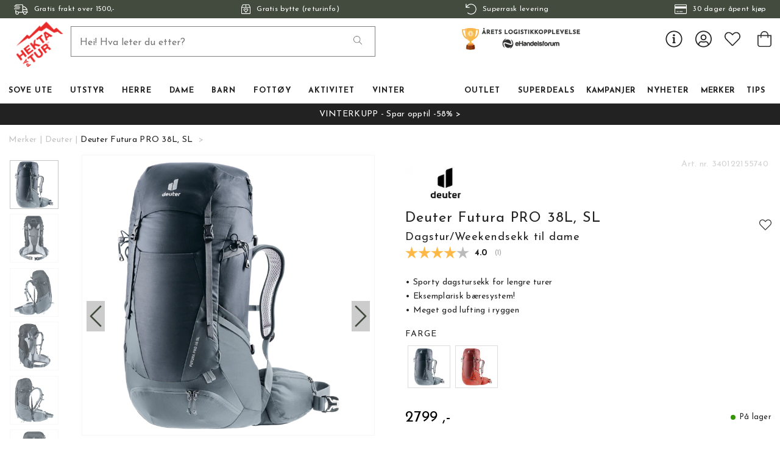

--- FILE ---
content_type: text/html
request_url: https://www.hektapatur.no/vare-merker/deuter/deuter-futura-pro-38l-sl-23594
body_size: 29172
content:
<!doctype html><html lang="nb"><head><meta charset="utf-8"/><title data-rh="true">Deuter Futura PRO 38L, SL | Kjøp på nett  - Hekta På Tur</title>
  <script>
  window.polyFillsLoaded = false;

    // This is the base function that is later supplanted by startClient.tsx when it is ready to start the client
  window.bootShop = function() {
    window.polyFillsLoaded = true;
  };  
  
  // Set the polyFillsLoaded flag to true and start the shop
  window.onPolyfillLoad = function() {
    window.polyFillsLoaded = true;
    window.bootShop();
  };  
    
  
  // If polyfill service does not respond, start the shop anyway
  if (true) {
    setTimeout(function () {
      if(!window.polyFillsLoaded) {
        window.bootShop();
      }
    }, 5000);
  }
  </script>

  <script async defer src='https://cdnjs.cloudflare.com/polyfill/v3/polyfill.min.js?version=4.8.0.min.js&callback=onPolyfillLoad&features=es2015,Object.values,Object.entries,Object.keys,Object.assign,Array.prototype.find,Array.prototype.findIndex,Array.prototype.flatMap,Array.prototype.includes,Array.prototype.keys,Array.from,Array.prototype.fill,String.prototype.endsWith,String.prototype.startsWith,URL,IntersectionObserver,Intl.~locale.nb,Promise,fetch,Symbol,ResizeObserver'></script>
<script>window.polyFillsLoaded=!0</script><link data-chunk="ProductPage-ProductPage" rel="preload" as="style" href="/static/css/style-ProductPage-2ddf3075.chunk.css">
<link data-chunk="client" rel="preload" as="style" href="/static/css/style-5f497b49.css">
<link data-chunk="client" rel="preload" as="script" href="/static/js/apollo.6.3.5.vendor.js">
<link data-chunk="client" rel="preload" as="script" href="/static/js/react.6.3.5.vendor.js">
<link data-chunk="client" rel="preload" as="script" href="/static/js/bundle.a704042b.js">
<link data-chunk="client" rel="preload" as="script" href="/static/js/bundle.3a99e380.js">
<link data-chunk="ProductPage-ProductPage" rel="preload" as="script" href="/static/js/747.4b8983b7.chunk.js">
<link data-chunk="ProductPage-ProductPage" rel="preload" as="script" href="/static/js/52.e7077357.chunk.js">
<link data-chunk="ProductPage-ProductPage" rel="preload" as="script" href="/static/js/626.c14bbada.chunk.js">
<link data-chunk="ProductPage-ProductPage" rel="preload" as="script" href="/static/js/ProductPage.824b0acc.chunk.js"><style>@import url(https://www.hektapatur.no/M1/stage/css/hekta.css?v=21);</style><meta name="viewport" content="width=device-width,initial-scale=1,shrink-to-fit=no"/><meta name="theme-color" content="#000000"/><link rel="manifest" href="/manifest.json"/><link rel="shortcut icon" href="/favicon.ico?v=2"/><meta data-rh="true" name="description" content="En sporty weekendsekk for damene med eksemplarisk bæresystem!"/><meta data-rh="true" name="keywords" content="Deuter, Futura PRO 38 SL, ryggsekk, dagstursekk, weekendsekk"/><meta data-rh="true" property="og:url" content="https://www.hektapatur.no/utstyr/ryggsekker/tursekker/weekendsekker/deuter-futura-pro-38l-sl-23594"/><meta data-rh="true" property="og:title" content="Deuter Futura PRO 38L, SL | Kjøp på nett "/><meta data-rh="true" property="og:description" content="En sporty weekendsekk for damene med eksemplarisk bæresystem!"/><meta data-rh="true" property="og:image" content="https://www.hektapatur.no/pub_images/original/3401221-7403-FuturaPro38SL_black_graphite-D-00.png"/><meta data-rh="true" property="product:original_price:amount" content="2799"/><meta data-rh="true" property="product:price:amount" content="2799"/><meta data-rh="true" property="og:price:currency" content="NOK"/><meta data-rh="true" property="product:availability" content="true"/><meta data-rh="true" property="product:brand" content="Deuter"/><link data-rh="true" rel="preconnect" href="https://cdnjs.cloudflare.com"/><link data-rh="true" rel="preconnect" href="https://storeapi.jetshop.io"/><link data-rh="true" rel="icon" type="image/png" href="/favicon.ico"/><link data-rh="true" rel="canonical" href="https://www.hektapatur.no/utstyr/ryggsekker/tursekker/weekendsekker/deuter-futura-pro-38l-sl-23594"/><link data-rh="true" href="https://widget.postenlabs.no/assets/PostenWidget.css" rel="stylesheet" type="text/css"/><script>window.__ACTIVE_BREAKPOINT__ = "lg";</script><link data-chunk="client" rel="stylesheet" href="/static/css/style-5f497b49.css">
<link data-chunk="ProductPage-ProductPage" rel="stylesheet" href="/static/css/style-ProductPage-2ddf3075.chunk.css"></head><body class="no-js"><script>document.body.className=document.body.className.replace("no-js","")</script><div id="root"><div class="cb78wnl"><div id="main-header"><div data-scrolling="false" class="m1bp1988"></div><header class="m1bqfe3n"><div data-scrolling="false" class="t2112h1"><div class="max-width-wrapper mjqp9b6"><div class="c1bepg45"><ul class="top-bar-usp-list"><li class="lwjqas9"><span><svg aria-hidden="true" focusable="false" data-prefix="fal" data-icon="shipping-fast" class="svg-inline--fa fa-shipping-fast s1i2nn9m" role="img" xmlns="http://www.w3.org/2000/svg" viewBox="0 0 640 512"><path fill="currentColor" d="M280 192c4.4 0 8-3.6 8-8v-16c0-4.4-3.6-8-8-8H40c-4.4 0-8 3.6-8 8v16c0 4.4 3.6 8 8 8h240zm352 192h-24V275.9c0-16.8-6.8-33.3-18.8-45.2l-83.9-83.9c-11.8-12-28.3-18.8-45.2-18.8H416V78.6c0-25.7-22.2-46.6-49.4-46.6H113.4C86.2 32 64 52.9 64 78.6V96H8c-4.4 0-8 3.6-8 8v16c0 4.4 3.6 8 8 8h240c4.4 0 8-3.6 8-8v-16c0-4.4-3.6-8-8-8H96V78.6c0-8.1 7.8-14.6 17.4-14.6h253.2c9.6 0 17.4 6.5 17.4 14.6V384H207.6C193 364.7 170 352 144 352c-18.1 0-34.6 6.2-48 16.4V288H64v144c0 44.2 35.8 80 80 80s80-35.8 80-80c0-5.5-.6-10.8-1.6-16h195.2c-1.1 5.2-1.6 10.5-1.6 16 0 44.2 35.8 80 80 80s80-35.8 80-80c0-5.5-.6-10.8-1.6-16H632c4.4 0 8-3.6 8-8v-16c0-4.4-3.6-8-8-8zm-488 96c-26.5 0-48-21.5-48-48s21.5-48 48-48 48 21.5 48 48-21.5 48-48 48zm272-320h44.1c8.4 0 16.7 3.4 22.6 9.4l83.9 83.9c.8.8 1.1 1.9 1.8 2.8H416V160zm80 320c-26.5 0-48-21.5-48-48s21.5-48 48-48 48 21.5 48 48-21.5 48-48 48zm80-96h-16.4C545 364.7 522 352 496 352s-49 12.7-63.6 32H416v-96h160v96zM256 248v-16c0-4.4-3.6-8-8-8H8c-4.4 0-8 3.6-8 8v16c0 4.4 3.6 8 8 8h240c4.4 0 8-3.6 8-8z"></path></svg><span>Gratis frakt over 1500,-</span></span></li><li class="lwjqas9"><a href="/bytte-og-retur"><svg aria-hidden="true" focusable="false" data-prefix="fal" data-icon="box-heart" class="svg-inline--fa fa-box-heart s1i2nn9m" role="img" xmlns="http://www.w3.org/2000/svg" viewBox="0 0 448 512"><path fill="currentColor" d="M447.9 176c0-10.6-2.6-21-7.6-30.3l-49.1-91.9c-4.3-13-16.5-21.8-30.3-21.8H87.1c-13.8 0-26 8.8-30.4 21.9L7.6 145.8c-5 9.3-7.6 19.7-7.6 30.3C.1 236.6 0 448 0 448c0 17.7 14.3 32 32 32h384c17.7 0 32-14.3 32-32 0 0-.1-211.4-.1-272zM240 64h120.9l50.8 96H240V64zM87.1 64H208v96H36.3l50.8-96zM224 448H32s.1-181.1.1-256H416c0 74.9.1 256 .1 256H224zm90.2-210.8c-13.9-11.6-47.7-28.5-90.2 14.5-42.6-43-76.4-26.1-90.2-14.5-27.5 23-28.9 64.2-4.3 89.1l84.7 85.6c5.5 5.5 14.3 5.5 19.8 0l84.7-85.6c24.5-24.9 23-66.1-4.5-89.1zm-18.4 66.5L224 376.4l-71.8-72.6c-10.2-10.3-12.3-30 2.1-42 13.7-11.5 31.2-3.4 38.4 3.7l31.4 31.7 31.4-31.7c7.1-7.2 24.6-15.2 38.4-3.7 14.2 12 12.2 31.6 1.9 41.9z"></path></svg><span>Gratis bytte (returinfo)</span></a></li><li class="lwjqas9"><a href="/fremsendingstider"><svg aria-hidden="true" focusable="false" data-prefix="fal" data-icon="undo" class="svg-inline--fa fa-undo s1i2nn9m" role="img" xmlns="http://www.w3.org/2000/svg" viewBox="0 0 512 512"><path fill="currentColor" d="M20 8h10c6.627 0 12 5.373 12 12v110.625C85.196 57.047 165.239 7.715 256.793 8.001 393.18 8.428 504.213 120.009 504 256.396 503.786 393.181 392.834 504 256 504c-63.926 0-122.202-24.187-166.178-63.908-5.113-4.618-5.354-12.561-.482-17.433l7.069-7.069c4.503-4.503 11.749-4.714 16.482-.454C150.782 449.238 200.935 470 256 470c117.744 0 214-95.331 214-214 0-117.744-95.331-214-214-214-82.862 0-154.737 47.077-190.289 116H180c6.627 0 12 5.373 12 12v10c0 6.627-5.373 12-12 12H20c-6.627 0-12-5.373-12-12V20c0-6.627 5.373-12 12-12z"></path></svg><span>Superrask levering</span></a></li><li class="lwjqas9"><span><svg aria-hidden="true" focusable="false" data-prefix="fal" data-icon="credit-card" class="svg-inline--fa fa-credit-card s1i2nn9m" role="img" xmlns="http://www.w3.org/2000/svg" viewBox="0 0 576 512"><path fill="currentColor" d="M528 32H48C21.5 32 0 53.5 0 80v352c0 26.5 21.5 48 48 48h480c26.5 0 48-21.5 48-48V80c0-26.5-21.5-48-48-48zM48 64h480c8.8 0 16 7.2 16 16v48H32V80c0-8.8 7.2-16 16-16zm480 384H48c-8.8 0-16-7.2-16-16V224h512v208c0 8.8-7.2 16-16 16zm-336-84v8c0 6.6-5.4 12-12 12h-72c-6.6 0-12-5.4-12-12v-8c0-6.6 5.4-12 12-12h72c6.6 0 12 5.4 12 12zm192 0v8c0 6.6-5.4 12-12 12H236c-6.6 0-12-5.4-12-12v-8c0-6.6 5.4-12 12-12h136c6.6 0 12 5.4 12 12z"></path></svg><span>30 dager åpent kjøp</span></span></li></ul></div></div></div><div class="m1pmsr7t"><div class="milqlo7"><div class="page-padding p1eyj0vh"><div class="i9oo5t2"><ul class="top-nav-list left ly0v7d6"><li font-size="1" class="l1smy2jg"><button class="h1x8l449"><svg aria-hidden="true" focusable="false" data-prefix="fal" data-icon="bars" class="svg-inline--fa fa-bars header-icon" role="img" xmlns="http://www.w3.org/2000/svg" viewBox="0 0 448 512"><path fill="currentColor" d="M442 114H6a6 6 0 0 1-6-6V84a6 6 0 0 1 6-6h436a6 6 0 0 1 6 6v24a6 6 0 0 1-6 6zm0 160H6a6 6 0 0 1-6-6v-24a6 6 0 0 1 6-6h436a6 6 0 0 1 6 6v24a6 6 0 0 1-6 6zm0 160H6a6 6 0 0 1-6-6v-24a6 6 0 0 1 6-6h436a6 6 0 0 1 6 6v24a6 6 0 0 1-6 6z"></path></svg></button></li></ul><div data-scrolling="false" class="s3jdfc5"><div class="search-wrapper sjq5dm3"><div class="search-field"><input placeholder="Hei! Hva leter du etter?" type="search" autoComplete="off" class="i1jpiqn7" value=""/><button class="sd9fljb"><svg aria-hidden="true" focusable="false" data-prefix="fal" data-icon="search" class="svg-inline--fa fa-search sl7vid7" role="img" xmlns="http://www.w3.org/2000/svg" viewBox="0 0 512 512"><path fill="currentColor" d="M508.5 481.6l-129-129c-2.3-2.3-5.3-3.5-8.5-3.5h-10.3C395 312 416 262.5 416 208 416 93.1 322.9 0 208 0S0 93.1 0 208s93.1 208 208 208c54.5 0 104-21 141.1-55.2V371c0 3.2 1.3 6.2 3.5 8.5l129 129c4.7 4.7 12.3 4.7 17 0l9.9-9.9c4.7-4.7 4.7-12.3 0-17zM208 384c-97.3 0-176-78.7-176-176S110.7 32 208 32s176 78.7 176 176-78.7 176-176 176z"></path></svg></button></div><button class="close-search c1ka0xon s80f007"><svg width="13" height="13" viewBox="0 0 13 13" xmlns="http://www.w3.org/2000/svg"><path d="M6.3 6.26l-.347-.36-.373.36.373.36.347-.36zM11.61.44L5.953 5.9l.694.72 5.657-5.46-.694-.72zM5.953 6.62l5.657 5.458.694-.72L6.647 5.9l-.694.72z"></path><path d="M6.3 6.24l.347.36.373-.36-.373-.36-.347.36zM.99 12.06L6.647 6.6l-.694-.72-5.657 5.46.694.72zm5.657-6.18L.99.423l-.694.72L5.953 6.6l.694-.72z"></path></svg></button></div></div><div class="s12jaqgx"><a href="/"><div data-flight-image-container="" data-flight-image-loaded="false" style="position:relative;overflow:hidden;width:100%;height:auto;padding-bottom:33.3333%"><picture data-flight-image-placeholder=""><img alt="" src="https://www.hektapatur.no/pub_images/original/mobile-logo-redX2.png?extend=copy&amp;width=200&amp;method=fit&amp;height=67&amp;sigma=2.5&amp;minampl=0.5&amp;quality=30&amp;type=auto" loading="lazy" aria-hidden="true" style="position:absolute;top:0;left:0;width:100%;height:100%;padding-top:0;object-position:center;object-fit:contain;opacity:0.6;transition-delay:500ms;font-family:&quot;object-fit: contain&quot;"/></picture><picture data-flight-image=""><source type="image/webp" srcSet="https://www.hektapatur.no/pub_images/original/mobile-logo-redX2.png?extend=copy&amp;width=200&amp;method=fit&amp;height=67&amp;type=webp 200w, https://www.hektapatur.no/pub_images/original/mobile-logo-redX2.png?extend=copy&amp;width=400&amp;method=fit&amp;height=133&amp;type=webp 400w" sizes="(max-width: 20rem) 200px, (max-width: 40rem) 200px, (max-width: 50rem) 200px, (max-width: 70rem) 200px, (max-width: 80rem) 200px, 200px"/><source type="image/png" srcSet="https://www.hektapatur.no/pub_images/original/mobile-logo-redX2.png?extend=copy&amp;width=200&amp;method=fit&amp;height=67 200w, https://www.hektapatur.no/pub_images/original/mobile-logo-redX2.png?extend=copy&amp;width=400&amp;method=fit&amp;height=133 400w" sizes="(max-width: 20rem) 200px, (max-width: 40rem) 200px, (max-width: 50rem) 200px, (max-width: 70rem) 200px, (max-width: 80rem) 200px, 200px"/><img alt="" sizes="(max-width: 20rem) 200px, (max-width: 40rem) 200px, (max-width: 50rem) 200px, (max-width: 70rem) 200px, (max-width: 80rem) 200px, 200px" srcSet="https://www.hektapatur.no/pub_images/original/mobile-logo-redX2.png?extend=copy&amp;width=200&amp;method=fit&amp;height=67 200w, https://www.hektapatur.no/pub_images/original/mobile-logo-redX2.png?extend=copy&amp;width=400&amp;method=fit&amp;height=133 400w" src="https://www.hektapatur.no/pub_images/original/mobile-logo-redX2.png" loading="lazy" fetchpriority="auto" style="position:absolute;top:0;left:0;width:100%;height:100%;padding-top:0;object-position:center;object-fit:contain;opacity:0;transition:opacity 500ms;font-family:&quot;object-fit: contain&quot;"/></picture><noscript><picture><img alt="" sizes="(max-width: 20rem) 200px, (max-width: 40rem) 200px, (max-width: 50rem) 200px, (max-width: 70rem) 200px, (max-width: 80rem) 200px, 200px" srcSet="https://www.hektapatur.no/pub_images/original/mobile-logo-redX2.png?extend=copy&amp;width=200&amp;method=fit&amp;height=67 200w, https://www.hektapatur.no/pub_images/original/mobile-logo-redX2.png?extend=copy&amp;width=400&amp;method=fit&amp;height=133 400w" src="https://www.hektapatur.no/pub_images/original/mobile-logo-redX2.png" loading="lazy" fetchpriority="auto" style="position:absolute;top:0;left:0;width:100%;height:100%;padding-top:0;object-position:center;object-fit:contain"/></picture></noscript></div></a></div><ul class="top-nav-list right ly0v7d6"><li font-size="1" class="l1smy2jg"><div class="ca7e6zn"><a href="/login"><svg aria-hidden="true" focusable="false" data-prefix="fal" data-icon="user-circle" class="svg-inline--fa fa-user-circle " role="img" xmlns="http://www.w3.org/2000/svg" viewBox="0 0 496 512" style="font-size:2rem"><path fill="currentColor" d="M248 8C111 8 0 119 0 256s111 248 248 248 248-111 248-248S385 8 248 8zm128 421.6c-35.9 26.5-80.1 42.4-128 42.4s-92.1-15.9-128-42.4V416c0-35.3 28.7-64 64-64 11.1 0 27.5 11.4 64 11.4 36.6 0 52.8-11.4 64-11.4 35.3 0 64 28.7 64 64v13.6zm30.6-27.5c-6.8-46.4-46.3-82.1-94.6-82.1-20.5 0-30.4 11.4-64 11.4S204.6 320 184 320c-48.3 0-87.8 35.7-94.6 82.1C53.9 363.6 32 312.4 32 256c0-119.1 96.9-216 216-216s216 96.9 216 216c0 56.4-21.9 107.6-57.4 146.1zM248 120c-48.6 0-88 39.4-88 88s39.4 88 88 88 88-39.4 88-88-39.4-88-88-88zm0 144c-30.9 0-56-25.1-56-56s25.1-56 56-56 56 25.1 56 56-25.1 56-56 56z"></path></svg></a><a class="header-button" href="/favourites"><svg aria-hidden="true" focusable="false" data-prefix="fal" data-icon="heart" class="svg-inline--fa fa-heart header-icon" role="img" xmlns="http://www.w3.org/2000/svg" viewBox="0 0 512 512"><path fill="currentColor" d="M462.3 62.7c-54.5-46.4-136-38.7-186.6 13.5L256 96.6l-19.7-20.3C195.5 34.1 113.2 8.7 49.7 62.7c-62.8 53.6-66.1 149.8-9.9 207.8l193.5 199.8c6.2 6.4 14.4 9.7 22.6 9.7 8.2 0 16.4-3.2 22.6-9.7L472 270.5c56.4-58 53.1-154.2-9.7-207.8zm-13.1 185.6L256.4 448.1 62.8 248.3c-38.4-39.6-46.4-115.1 7.7-161.2 54.8-46.8 119.2-12.9 142.8 11.5l42.7 44.1 42.7-44.1c23.2-24 88.2-58 142.8-11.5 54 46 46.1 121.5 7.7 161.2z"></path></svg></a><button class="b1sx7fzi"><svg aria-hidden="true" focusable="false" data-prefix="fal" data-icon="shopping-bag" class="svg-inline--fa fa-shopping-bag header-icon" role="img" xmlns="http://www.w3.org/2000/svg" viewBox="0 0 448 512"><path fill="currentColor" d="M352 128C352 57.421 294.579 0 224 0 153.42 0 96 57.421 96 128H0v304c0 44.183 35.817 80 80 80h288c44.183 0 80-35.817 80-80V128h-96zM224 32c52.935 0 96 43.065 96 96H128c0-52.935 43.065-96 96-96zm192 400c0 26.467-21.533 48-48 48H80c-26.467 0-48-21.533-48-48V160h64v48c0 8.837 7.164 16 16 16s16-7.163 16-16v-48h192v48c0 8.837 7.163 16 16 16s16-7.163 16-16v-48h64v272z"></path></svg></button></div></li></ul></div></div></div></div><div class="c1onf3o9 closed left" style="width:360px;transform:translateX(-360px);left:0"><div class="m1uygw2i"><div class="s1p207i8 d1k3vwcg"><button class="s1yrbius s80f007"><svg width="13" height="13" viewBox="0 0 13 13" xmlns="http://www.w3.org/2000/svg"><path d="M6.3 6.26l-.347-.36-.373.36.373.36.347-.36zM11.61.44L5.953 5.9l.694.72 5.657-5.46-.694-.72zM5.953 6.62l5.657 5.458.694-.72L6.647 5.9l-.694.72z"></path><path d="M6.3 6.24l.347.36.373-.36-.373-.36-.347.36zM.99 12.06L6.647 6.6l-.694-.72-5.657 5.46.694.72zm5.657-6.18L.99.423l-.694.72L5.953 6.6l.694-.72z"></path></svg></button><div class="l1w3egh4"><div data-flight-image-container="" data-flight-image-loaded="false" style="position:relative;overflow:hidden;width:100%;height:auto;padding-bottom:33.3333%"><picture data-flight-image-placeholder=""><img alt="" src="https://www.hektapatur.no/pub_images/original/mobile-logo-redX2.png?extend=copy&amp;width=200&amp;method=fit&amp;height=67&amp;sigma=2.5&amp;minampl=0.5&amp;quality=30&amp;type=auto" loading="lazy" aria-hidden="true" style="position:absolute;top:0;left:0;width:100%;height:100%;padding-top:0;object-position:center;object-fit:contain;opacity:0.6;transition-delay:500ms;font-family:&quot;object-fit: contain&quot;"/></picture><picture data-flight-image=""><source type="image/webp" srcSet="https://www.hektapatur.no/pub_images/original/mobile-logo-redX2.png?extend=copy&amp;width=200&amp;method=fit&amp;height=67&amp;type=webp 200w, https://www.hektapatur.no/pub_images/original/mobile-logo-redX2.png?extend=copy&amp;width=400&amp;method=fit&amp;height=133&amp;type=webp 400w" sizes="(max-width: 20rem) 200px, (max-width: 40rem) 200px, (max-width: 50rem) 200px, (max-width: 70rem) 200px, (max-width: 80rem) 200px, 200px"/><source type="image/png" srcSet="https://www.hektapatur.no/pub_images/original/mobile-logo-redX2.png?extend=copy&amp;width=200&amp;method=fit&amp;height=67 200w, https://www.hektapatur.no/pub_images/original/mobile-logo-redX2.png?extend=copy&amp;width=400&amp;method=fit&amp;height=133 400w" sizes="(max-width: 20rem) 200px, (max-width: 40rem) 200px, (max-width: 50rem) 200px, (max-width: 70rem) 200px, (max-width: 80rem) 200px, 200px"/><img alt="" sizes="(max-width: 20rem) 200px, (max-width: 40rem) 200px, (max-width: 50rem) 200px, (max-width: 70rem) 200px, (max-width: 80rem) 200px, 200px" srcSet="https://www.hektapatur.no/pub_images/original/mobile-logo-redX2.png?extend=copy&amp;width=200&amp;method=fit&amp;height=67 200w, https://www.hektapatur.no/pub_images/original/mobile-logo-redX2.png?extend=copy&amp;width=400&amp;method=fit&amp;height=133 400w" src="https://www.hektapatur.no/pub_images/original/mobile-logo-redX2.png" loading="lazy" fetchpriority="auto" style="position:absolute;top:0;left:0;width:100%;height:100%;padding-top:0;object-position:center;object-fit:contain;opacity:0;transition:opacity 500ms;font-family:&quot;object-fit: contain&quot;"/></picture><noscript><picture><img alt="" sizes="(max-width: 20rem) 200px, (max-width: 40rem) 200px, (max-width: 50rem) 200px, (max-width: 70rem) 200px, (max-width: 80rem) 200px, 200px" srcSet="https://www.hektapatur.no/pub_images/original/mobile-logo-redX2.png?extend=copy&amp;width=200&amp;method=fit&amp;height=67 200w, https://www.hektapatur.no/pub_images/original/mobile-logo-redX2.png?extend=copy&amp;width=400&amp;method=fit&amp;height=133 400w" src="https://www.hektapatur.no/pub_images/original/mobile-logo-redX2.png" loading="lazy" fetchpriority="auto" style="position:absolute;top:0;left:0;width:100%;height:100%;padding-top:0;object-position:center;object-fit:contain"/></picture></noscript></div></div></div><div class="sn52484"><div><div><div><button class="cldmx4i"><div class="i11hlklz" style="background-image:url(https://www.hektapatur.no/pub_docs/files/icons/category-792.svg)"></div><span>Sove ute</span><div class="c1whfop0"><svg width="13" height="7" viewBox="0 0 13 7" xmlns="http://www.w3.org/2000/svg" class="s1b54bhs"><path d="M6.895 6.2l-.348.36.348.335.347-.335-.347-.36zM.853 1.063L6.547 6.56l.695-.72L1.547.343l-.694.72zM7.242 6.56l5.694-5.497-.694-.72L6.547 5.84l.695.72z"></path></svg></div></button></div><div><button class="cldmx4i"><div class="i11hlklz" style="background-image:url(https://www.hektapatur.no/pub_docs/files/icons/category-160.svg)"></div><span>Utstyr</span><div class="c1whfop0"><svg width="13" height="7" viewBox="0 0 13 7" xmlns="http://www.w3.org/2000/svg" class="s1b54bhs"><path d="M6.895 6.2l-.348.36.348.335.347-.335-.347-.36zM.853 1.063L6.547 6.56l.695-.72L1.547.343l-.694.72zM7.242 6.56l5.694-5.497-.694-.72L6.547 5.84l.695.72z"></path></svg></div></button></div><div><button class="cldmx4i"><div class="i11hlklz" style="background-image:url(https://www.hektapatur.no/pub_docs/files/icons/category-174.svg)"></div><span>Herre</span><div class="c1whfop0"><svg width="13" height="7" viewBox="0 0 13 7" xmlns="http://www.w3.org/2000/svg" class="s1b54bhs"><path d="M6.895 6.2l-.348.36.348.335.347-.335-.347-.36zM.853 1.063L6.547 6.56l.695-.72L1.547.343l-.694.72zM7.242 6.56l5.694-5.497-.694-.72L6.547 5.84l.695.72z"></path></svg></div></button></div><div><button class="cldmx4i"><div class="i11hlklz" style="background-image:url(https://www.hektapatur.no/pub_docs/files/icons/category-374.svg)"></div><span>Dame</span><div class="c1whfop0"><svg width="13" height="7" viewBox="0 0 13 7" xmlns="http://www.w3.org/2000/svg" class="s1b54bhs"><path d="M6.895 6.2l-.348.36.348.335.347-.335-.347-.36zM.853 1.063L6.547 6.56l.695-.72L1.547.343l-.694.72zM7.242 6.56l5.694-5.497-.694-.72L6.547 5.84l.695.72z"></path></svg></div></button></div><div><button class="cldmx4i"><div class="i11hlklz" style="background-image:url(https://www.hektapatur.no/pub_docs/files/icons/category-674.svg)"></div><span>Barn</span><div class="c1whfop0"><svg width="13" height="7" viewBox="0 0 13 7" xmlns="http://www.w3.org/2000/svg" class="s1b54bhs"><path d="M6.895 6.2l-.348.36.348.335.347-.335-.347-.36zM.853 1.063L6.547 6.56l.695-.72L1.547.343l-.694.72zM7.242 6.56l5.694-5.497-.694-.72L6.547 5.84l.695.72z"></path></svg></div></button></div><div><button class="cldmx4i"><div class="i11hlklz" style="background-image:url(https://www.hektapatur.no/pub_docs/files/icons/category-151.svg)"></div><span>Fottøy</span><div class="c1whfop0"><svg width="13" height="7" viewBox="0 0 13 7" xmlns="http://www.w3.org/2000/svg" class="s1b54bhs"><path d="M6.895 6.2l-.348.36.348.335.347-.335-.347-.36zM.853 1.063L6.547 6.56l.695-.72L1.547.343l-.694.72zM7.242 6.56l5.694-5.497-.694-.72L6.547 5.84l.695.72z"></path></svg></div></button></div><div><button class="cldmx4i"><div class="i11hlklz" style="background-image:url(https://www.hektapatur.no/pub_docs/files/icons/category-2710.svg)"></div><span>Aktivitet</span><div class="c1whfop0"><svg width="13" height="7" viewBox="0 0 13 7" xmlns="http://www.w3.org/2000/svg" class="s1b54bhs"><path d="M6.895 6.2l-.348.36.348.335.347-.335-.347-.36zM.853 1.063L6.547 6.56l.695-.72L1.547.343l-.694.72zM7.242 6.56l5.694-5.497-.694-.72L6.547 5.84l.695.72z"></path></svg></div></button></div><div><button class="cldmx4i"><div class="i11hlklz" style="background-image:url(https://www.hektapatur.no/pub_docs/files/icons/category-409.svg)"></div><span>Vinter</span><div class="c1whfop0"><svg width="13" height="7" viewBox="0 0 13 7" xmlns="http://www.w3.org/2000/svg" class="s1b54bhs"><path d="M6.895 6.2l-.348.36.348.335.347-.335-.347-.36zM.853 1.063L6.547 6.56l.695-.72L1.547.343l-.694.72zM7.242 6.56l5.694-5.497-.694-.72L6.547 5.84l.695.72z"></path></svg></div></button></div><div><button class="cldmx4i"><div class="i11hlklz" style="background-image:url(https://www.hektapatur.no/pub_docs/files/icons/category-4841.svg)"></div><span>Outlet</span><div class="c1whfop0"><svg width="13" height="7" viewBox="0 0 13 7" xmlns="http://www.w3.org/2000/svg" class="s1b54bhs"><path d="M6.895 6.2l-.348.36.348.335.347-.335-.347-.36zM.853 1.063L6.547 6.56l.695-.72L1.547.343l-.694.72zM7.242 6.56l5.694-5.497-.694-.72L6.547 5.84l.695.72z"></path></svg></div></button></div><a href="/superdeals"><button class="cldmx4i"><div class="i11hlklz" style="background-image:url(https://www.hektapatur.no/pub_docs/files/icons/category-4837.svg)"></div><span>Superdeals</span></button></a><a href="/kampanjer"><button class="cldmx4i"><div class="i11hlklz" style="background-image:url(https://www.hektapatur.no/pub_docs/files/icons/category-3178.svg)"></div><span>Kampanjer</span></button></a><a href="/nyheter"><button class="cldmx4i"><div class="i11hlklz" style="background-image:url(https://www.hektapatur.no/pub_docs/files/icons/category-4842.svg)"></div><span>Nyheter</span></button></a><div><button class="cldmx4i"><div class="i11hlklz" style="background-image:url(https://www.hektapatur.no/pub_docs/files/icons/category-401.svg)"></div><span>Merker</span><div class="c1whfop0"><svg width="13" height="7" viewBox="0 0 13 7" xmlns="http://www.w3.org/2000/svg" class="s1b54bhs"><path d="M6.895 6.2l-.348.36.348.335.347-.335-.347-.36zM.853 1.063L6.547 6.56l.695-.72L1.547.343l-.694.72zM7.242 6.56l5.694-5.497-.694-.72L6.547 5.84l.695.72z"></path></svg></div></button></div><a href="/rad-og-tips"><button class="cldmx4i"><div class="i11hlklz" style="background-image:url(https://www.hektapatur.no/pub_docs/files/icons/category-2191.svg)"></div><span>TIPS</span></button></a></div></div><div class="s14plita"><div><div><h3>KUNDESERVICE</h3><ul><li><a href="/kontakt">Kontakt oss</a></li><li><a href="/fremsendingstider">Fraktalternativer</a></li><li><a href="/bytte-og-retur">Bytte og retur</a></li><li><a href="/bedriftskunde">Bedriftskunde?</a></li><li><a href="/kjopsvilkar-og-kjopsinfo">Kjøpsvilkår</a></li><li><a href="/vare-merker/deuter/deuter-futura-pro-38l-sl-23594">Tlf: 900 97 002</a></li><li><a href="mailto:kundeservice@hektapatur.no" target="_blank" rel="noreferrer">kundeservice@hektapatur.no</a></li></ul></div></div></div></div></div></div></header></div><main class="c19xxxo7"><div style="background:#222222;color:#FFFFFF;fill:#FFFFFF" class="wvi1l5k"><a href="/kampanjer/vinterkupp">VINTERKUPP - Spar opptil -58% &gt;</a></div><div class="mb667ip"><script data-testid="structured-data" type="application/ld+json">{"@context":"https://schema.org","@type":"Product","name":"Deuter Futura PRO 38L, SL","description":"<p><img style=\"float: right;\" src=\"/pub_images/medium/deuter-logo-ny.JPG\" alt=\"\" width=\"100\" /></p>\n<p><strong>Deuter Futura PRO 38 SL</strong> er perfekte for lengere dagsturer eller som en weekendsekk. SL serien er spesielt utviklet for damer, da disse ryggsekkene er litt smalere og kortere i bæresystemet.</p>\n<p>Pro versjonen er mer robust for tyngere laster og enda mer komfort på lengere turer.</p>\n<p>Hovedmaterialet i Futura-serien er laget av bluesign®-sertifisert materiale. PFC fri og laget av 50 prosent resirkulert materiale. </p>\n<p><strong>Futura PRO 38 SL </strong>er spekket med funksjoner som:</p>\n<ul>\n<li>Aircomfort bæresystem som gir super lufting i ryggen</li>\n<li>Active Comfort Fit som garanterer en perfekt passform. Ryggsekken sitter så nærme kroppen som mulig</li>\n<li>Lommer på utsiden for enkelt å få tak i jakker eller gensere</li>\n<li>Padded hoftebelte for maksimum komfort</li>\n<li>Regntrekk når det kommer en regnskrur</li>\n<li>Stretchlomme for våte klær</li>\n<li>Feste for drikkesystem</li>\n<li>Festesystem for staver</li>\n</ul>\n<p><strong>Spesifikasjoner:</strong></p>\n<ul>\n<li>Volum: 38 liter</li>\n<li>Vekt: 1600 g</li>\n<li>Dimensjoner: 64x32x24 cm</li>\n<li>Rygglengde: 38 - 48 cm</li>\n<li>Kroppshøyde: 158 - 178 cm </li>\n</ul>\n<p><strong>SL= Damespesifikk sekk - hva betyr det for Deuter?<br /></strong>Deuter var verdens første produsent av damesekker, og hele utviklingsteamet består kun av damer, testerne er noen av de mest profilerte damene innen klatring, ekspedisjon, off-road, løping og langtur, som stiller svært strenge krav til utstyret. Rygglengden er kortere, hoftebelte har annen utforming og vinklet annerledes, skulderstropper er utformet etter kvinners anatomi. Sekkene fra Deuter er kjent for å være svært komfortable å bære selv med mye vekt, samt at de er tilnærmet uslitelig. </p>\n<p><iframe frameborder=\"0\" height=\"315\" src=\"https://www.youtube.com/embed/OxEhPEjoimw\" title=\"YouTube video player\" width=\"560\"></iframe></p>","image":["https://www.hektapatur.no/pub_images/original/3401221-7403-FuturaPro38SL_black_graphite-D-00.png","https://www.hektapatur.no/pub_images/original/3401221-7403-Futura_Pro_38_SL-d01.jpg","https://www.hektapatur.no/pub_images/original/3401221-7403-Futura_Pro_38_SL-d02.jpg","https://www.hektapatur.no/pub_images/original/3401221-7403-Futura_Pro_38_SL-d03.jpg","https://www.hektapatur.no/pub_images/original/3401221-7403-Futura_Pro_38_SL-d04.jpg","https://www.hektapatur.no/pub_images/original/3401221-7403-Futura_Pro_38_SL-d05.jpg","https://www.hektapatur.no/pub_images/original/3401221-7403-Futura_Pro_38_SL-d07.jpg","https://www.hektapatur.no/pub_images/original/3401221-7403-Futura_Pro_38_SL-d08.jpg","https://www.hektapatur.no/pub_images/original/3401221-7403-Futura_Pro_38_SL-d09.jpg","https://www.hektapatur.no/pub_images/original/3401221-7403-Futura_Pro_38_SL-d12.jpg","https://www.hektapatur.no/pub_images/original/3401221-5574-FuturaPro38SL_redwood_lava-D-00.jpg"],"mpn":"340122155740","sku":"340122155740","productID":"340122155740","offers":{"@type":"Offer","priceCurrency":"NOK","price":2799,"url":"https://www.hektapatur.no/utstyr/ryggsekker/tursekker/weekendsekker/deuter-futura-pro-38l-sl-23594","availability":"https://schema.org/InStock"}}</script><div class="p1b8p0mj max-width-wrapper mjqp9b6"><div class="breadcrumbs" style="min-height:2rem;width:100%"><script data-testid="structured-data" type="application/ld+json">{"@context":"https://schema.org","@type":"BreadcrumbList","itemListElement":[{"@type":"ListItem","position":1,"name":"Merker","item":"https://www.hektapatur.no/vare-merker"},{"@type":"ListItem","position":2,"name":"Deuter","item":"https://www.hektapatur.no/vare-merker/deuter"},{"@type":"ListItem","position":3,"name":"Deuter Futura PRO 38L, SL"}]}</script><ul class="b1xn6lpx s1exjhje"><li class="brv7a50"><a href="/vare-merker">Merker</a></li><li class="brv7a50"><a href="/vare-merker/deuter">Deuter</a></li><li class="brv7a50">Deuter Futura PRO 38L, SL</li></ul></div><div class="p1obqcq9"><section class="product-images-wrapper siqrqxy"><div class="w18dshkq"><div class="wv6xa73"><div class="main-wrapper m19zsb5x"><div class="sm2f8ew"><div class="slick-slider slick-initialized" dir="ltr"><svg aria-hidden="true" focusable="false" data-prefix="fal" data-icon="chevron-right" class="svg-inline--fa fa-chevron-right slick-arrow slick-prev" role="img" xmlns="http://www.w3.org/2000/svg" viewBox="0 0 256 512"><path fill="currentColor" d="M17.525 36.465l-7.071 7.07c-4.686 4.686-4.686 12.284 0 16.971L205.947 256 10.454 451.494c-4.686 4.686-4.686 12.284 0 16.971l7.071 7.07c4.686 4.686 12.284 4.686 16.97 0l211.051-211.05c4.686-4.686 4.686-12.284 0-16.971L34.495 36.465c-4.686-4.687-12.284-4.687-16.97 0z"></path></svg><div class="slick-list"><div class="slick-track" style="width:2300%;left:-100%"><div data-index="-1" tabindex="-1" class="slick-slide slick-cloned" aria-hidden="true" style="width:4.3478260869565215%"><div><div tabindex="-1" style="width:100%;display:inline-block" class="ixl6hia"><div data-flight-image-container="" data-flight-image-loaded="false" style="position:relative;overflow:hidden;width:100%;height:auto;padding-bottom:100.0000%"><picture data-flight-image-placeholder=""><img alt="" src="https://www.hektapatur.no/pub_images/original/3401221-5574-FuturaPro38SL_redwood_lava-D-00.jpg?extend=copy&amp;width=320&amp;method=fit&amp;height=320&amp;sigma=2.5&amp;minampl=0.5&amp;quality=30&amp;type=auto" loading="lazy" aria-hidden="true" style="position:absolute;top:0;left:0;width:100%;height:100%;padding-top:0;object-position:center;object-fit:contain;opacity:0.6;transition-delay:500ms;font-family:&quot;object-fit: contain&quot;"/></picture><picture data-flight-image=""><source type="image/webp" srcSet="https://www.hektapatur.no/pub_images/original/3401221-5574-FuturaPro38SL_redwood_lava-D-00.jpg?extend=copy&amp;width=1280&amp;method=fit&amp;height=1280&amp;type=webp 1280w, https://www.hektapatur.no/pub_images/original/3401221-5574-FuturaPro38SL_redwood_lava-D-00.jpg?extend=copy&amp;width=1400&amp;method=fit&amp;height=1400&amp;type=webp 1400w, https://www.hektapatur.no/pub_images/original/3401221-5574-FuturaPro38SL_redwood_lava-D-00.jpg?extend=copy&amp;width=1600&amp;method=fit&amp;height=1600&amp;type=webp 1600w, https://www.hektapatur.no/pub_images/original/3401221-5574-FuturaPro38SL_redwood_lava-D-00.jpg?extend=copy&amp;width=320&amp;method=fit&amp;height=320&amp;type=webp 320w, https://www.hektapatur.no/pub_images/original/3401221-5574-FuturaPro38SL_redwood_lava-D-00.jpg?extend=copy&amp;width=640&amp;method=fit&amp;height=640&amp;type=webp 640w, https://www.hektapatur.no/pub_images/original/3401221-5574-FuturaPro38SL_redwood_lava-D-00.jpg?extend=copy&amp;width=700&amp;method=fit&amp;height=700&amp;type=webp 700w, https://www.hektapatur.no/pub_images/original/3401221-5574-FuturaPro38SL_redwood_lava-D-00.jpg?extend=copy&amp;width=800&amp;method=fit&amp;height=800&amp;type=webp 800w" sizes="(max-width: 20rem) 100vw, (max-width: 40rem) 100vw, (max-width: 50rem) 100vw, (max-width: 70rem) 700px, (max-width: 80rem) 700px, 700px"/><source type="image/jpeg" srcSet="https://www.hektapatur.no/pub_images/original/3401221-5574-FuturaPro38SL_redwood_lava-D-00.jpg?extend=copy&amp;width=1280&amp;method=fit&amp;height=1280 1280w, https://www.hektapatur.no/pub_images/original/3401221-5574-FuturaPro38SL_redwood_lava-D-00.jpg?extend=copy&amp;width=1400&amp;method=fit&amp;height=1400 1400w, https://www.hektapatur.no/pub_images/original/3401221-5574-FuturaPro38SL_redwood_lava-D-00.jpg?extend=copy&amp;width=1600&amp;method=fit&amp;height=1600 1600w, https://www.hektapatur.no/pub_images/original/3401221-5574-FuturaPro38SL_redwood_lava-D-00.jpg?extend=copy&amp;width=320&amp;method=fit&amp;height=320 320w, https://www.hektapatur.no/pub_images/original/3401221-5574-FuturaPro38SL_redwood_lava-D-00.jpg?extend=copy&amp;width=640&amp;method=fit&amp;height=640 640w, https://www.hektapatur.no/pub_images/original/3401221-5574-FuturaPro38SL_redwood_lava-D-00.jpg?extend=copy&amp;width=700&amp;method=fit&amp;height=700 700w, https://www.hektapatur.no/pub_images/original/3401221-5574-FuturaPro38SL_redwood_lava-D-00.jpg?extend=copy&amp;width=800&amp;method=fit&amp;height=800 800w" sizes="(max-width: 20rem) 100vw, (max-width: 40rem) 100vw, (max-width: 50rem) 100vw, (max-width: 70rem) 700px, (max-width: 80rem) 700px, 700px"/><img alt="" sizes="(max-width: 20rem) 100vw, (max-width: 40rem) 100vw, (max-width: 50rem) 100vw, (max-width: 70rem) 700px, (max-width: 80rem) 700px, 700px" srcSet="https://www.hektapatur.no/pub_images/original/3401221-5574-FuturaPro38SL_redwood_lava-D-00.jpg?extend=copy&amp;width=1280&amp;method=fit&amp;height=1280 1280w, https://www.hektapatur.no/pub_images/original/3401221-5574-FuturaPro38SL_redwood_lava-D-00.jpg?extend=copy&amp;width=1400&amp;method=fit&amp;height=1400 1400w, https://www.hektapatur.no/pub_images/original/3401221-5574-FuturaPro38SL_redwood_lava-D-00.jpg?extend=copy&amp;width=1600&amp;method=fit&amp;height=1600 1600w, https://www.hektapatur.no/pub_images/original/3401221-5574-FuturaPro38SL_redwood_lava-D-00.jpg?extend=copy&amp;width=320&amp;method=fit&amp;height=320 320w, https://www.hektapatur.no/pub_images/original/3401221-5574-FuturaPro38SL_redwood_lava-D-00.jpg?extend=copy&amp;width=640&amp;method=fit&amp;height=640 640w, https://www.hektapatur.no/pub_images/original/3401221-5574-FuturaPro38SL_redwood_lava-D-00.jpg?extend=copy&amp;width=700&amp;method=fit&amp;height=700 700w, https://www.hektapatur.no/pub_images/original/3401221-5574-FuturaPro38SL_redwood_lava-D-00.jpg?extend=copy&amp;width=800&amp;method=fit&amp;height=800 800w" src="https://www.hektapatur.no/pub_images/original/3401221-5574-FuturaPro38SL_redwood_lava-D-00.jpg" loading="lazy" fetchpriority="auto" style="position:absolute;top:0;left:0;width:100%;height:100%;padding-top:0;object-position:center;object-fit:contain;opacity:0;transition:opacity 500ms;font-family:&quot;object-fit: contain&quot;"/></picture><noscript><picture><img alt="" sizes="(max-width: 20rem) 100vw, (max-width: 40rem) 100vw, (max-width: 50rem) 100vw, (max-width: 70rem) 700px, (max-width: 80rem) 700px, 700px" srcSet="https://www.hektapatur.no/pub_images/original/3401221-5574-FuturaPro38SL_redwood_lava-D-00.jpg?extend=copy&amp;width=1280&amp;method=fit&amp;height=1280 1280w, https://www.hektapatur.no/pub_images/original/3401221-5574-FuturaPro38SL_redwood_lava-D-00.jpg?extend=copy&amp;width=1400&amp;method=fit&amp;height=1400 1400w, https://www.hektapatur.no/pub_images/original/3401221-5574-FuturaPro38SL_redwood_lava-D-00.jpg?extend=copy&amp;width=1600&amp;method=fit&amp;height=1600 1600w, https://www.hektapatur.no/pub_images/original/3401221-5574-FuturaPro38SL_redwood_lava-D-00.jpg?extend=copy&amp;width=320&amp;method=fit&amp;height=320 320w, https://www.hektapatur.no/pub_images/original/3401221-5574-FuturaPro38SL_redwood_lava-D-00.jpg?extend=copy&amp;width=640&amp;method=fit&amp;height=640 640w, https://www.hektapatur.no/pub_images/original/3401221-5574-FuturaPro38SL_redwood_lava-D-00.jpg?extend=copy&amp;width=700&amp;method=fit&amp;height=700 700w, https://www.hektapatur.no/pub_images/original/3401221-5574-FuturaPro38SL_redwood_lava-D-00.jpg?extend=copy&amp;width=800&amp;method=fit&amp;height=800 800w" src="https://www.hektapatur.no/pub_images/original/3401221-5574-FuturaPro38SL_redwood_lava-D-00.jpg" loading="lazy" fetchpriority="auto" style="position:absolute;top:0;left:0;width:100%;height:100%;padding-top:0;object-position:center;object-fit:contain"/></picture></noscript></div></div></div></div><div data-index="0" class="slick-slide slick-active slick-current" tabindex="-1" aria-hidden="false" style="outline:none;width:4.3478260869565215%"><div><div tabindex="-1" style="width:100%;display:inline-block" class="ixl6hia"><div data-flight-image-container="" data-flight-image-loaded="false" style="position:relative;overflow:hidden;width:100%;height:auto;padding-bottom:100.0000%"><picture data-flight-image-placeholder=""><img alt="" src="https://www.hektapatur.no/pub_images/original/3401221-7403-FuturaPro38SL_black_graphite-D-00.png?extend=copy&amp;width=320&amp;method=fit&amp;height=320&amp;sigma=2.5&amp;minampl=0.5&amp;quality=30&amp;type=auto" loading="lazy" aria-hidden="true" style="position:absolute;top:0;left:0;width:100%;height:100%;padding-top:0;object-position:center;object-fit:contain;opacity:0.6;transition-delay:500ms;font-family:&quot;object-fit: contain&quot;"/></picture><picture data-flight-image=""><source type="image/webp" srcSet="https://www.hektapatur.no/pub_images/original/3401221-7403-FuturaPro38SL_black_graphite-D-00.png?extend=copy&amp;width=1280&amp;method=fit&amp;height=1280&amp;type=webp 1280w, https://www.hektapatur.no/pub_images/original/3401221-7403-FuturaPro38SL_black_graphite-D-00.png?extend=copy&amp;width=1400&amp;method=fit&amp;height=1400&amp;type=webp 1400w, https://www.hektapatur.no/pub_images/original/3401221-7403-FuturaPro38SL_black_graphite-D-00.png?extend=copy&amp;width=1600&amp;method=fit&amp;height=1600&amp;type=webp 1600w, https://www.hektapatur.no/pub_images/original/3401221-7403-FuturaPro38SL_black_graphite-D-00.png?extend=copy&amp;width=320&amp;method=fit&amp;height=320&amp;type=webp 320w, https://www.hektapatur.no/pub_images/original/3401221-7403-FuturaPro38SL_black_graphite-D-00.png?extend=copy&amp;width=640&amp;method=fit&amp;height=640&amp;type=webp 640w, https://www.hektapatur.no/pub_images/original/3401221-7403-FuturaPro38SL_black_graphite-D-00.png?extend=copy&amp;width=700&amp;method=fit&amp;height=700&amp;type=webp 700w, https://www.hektapatur.no/pub_images/original/3401221-7403-FuturaPro38SL_black_graphite-D-00.png?extend=copy&amp;width=800&amp;method=fit&amp;height=800&amp;type=webp 800w" sizes="(max-width: 20rem) 100vw, (max-width: 40rem) 100vw, (max-width: 50rem) 100vw, (max-width: 70rem) 700px, (max-width: 80rem) 700px, 700px"/><source type="image/png" srcSet="https://www.hektapatur.no/pub_images/original/3401221-7403-FuturaPro38SL_black_graphite-D-00.png?extend=copy&amp;width=1280&amp;method=fit&amp;height=1280 1280w, https://www.hektapatur.no/pub_images/original/3401221-7403-FuturaPro38SL_black_graphite-D-00.png?extend=copy&amp;width=1400&amp;method=fit&amp;height=1400 1400w, https://www.hektapatur.no/pub_images/original/3401221-7403-FuturaPro38SL_black_graphite-D-00.png?extend=copy&amp;width=1600&amp;method=fit&amp;height=1600 1600w, https://www.hektapatur.no/pub_images/original/3401221-7403-FuturaPro38SL_black_graphite-D-00.png?extend=copy&amp;width=320&amp;method=fit&amp;height=320 320w, https://www.hektapatur.no/pub_images/original/3401221-7403-FuturaPro38SL_black_graphite-D-00.png?extend=copy&amp;width=640&amp;method=fit&amp;height=640 640w, https://www.hektapatur.no/pub_images/original/3401221-7403-FuturaPro38SL_black_graphite-D-00.png?extend=copy&amp;width=700&amp;method=fit&amp;height=700 700w, https://www.hektapatur.no/pub_images/original/3401221-7403-FuturaPro38SL_black_graphite-D-00.png?extend=copy&amp;width=800&amp;method=fit&amp;height=800 800w" sizes="(max-width: 20rem) 100vw, (max-width: 40rem) 100vw, (max-width: 50rem) 100vw, (max-width: 70rem) 700px, (max-width: 80rem) 700px, 700px"/><img alt="" sizes="(max-width: 20rem) 100vw, (max-width: 40rem) 100vw, (max-width: 50rem) 100vw, (max-width: 70rem) 700px, (max-width: 80rem) 700px, 700px" srcSet="https://www.hektapatur.no/pub_images/original/3401221-7403-FuturaPro38SL_black_graphite-D-00.png?extend=copy&amp;width=1280&amp;method=fit&amp;height=1280 1280w, https://www.hektapatur.no/pub_images/original/3401221-7403-FuturaPro38SL_black_graphite-D-00.png?extend=copy&amp;width=1400&amp;method=fit&amp;height=1400 1400w, https://www.hektapatur.no/pub_images/original/3401221-7403-FuturaPro38SL_black_graphite-D-00.png?extend=copy&amp;width=1600&amp;method=fit&amp;height=1600 1600w, https://www.hektapatur.no/pub_images/original/3401221-7403-FuturaPro38SL_black_graphite-D-00.png?extend=copy&amp;width=320&amp;method=fit&amp;height=320 320w, https://www.hektapatur.no/pub_images/original/3401221-7403-FuturaPro38SL_black_graphite-D-00.png?extend=copy&amp;width=640&amp;method=fit&amp;height=640 640w, https://www.hektapatur.no/pub_images/original/3401221-7403-FuturaPro38SL_black_graphite-D-00.png?extend=copy&amp;width=700&amp;method=fit&amp;height=700 700w, https://www.hektapatur.no/pub_images/original/3401221-7403-FuturaPro38SL_black_graphite-D-00.png?extend=copy&amp;width=800&amp;method=fit&amp;height=800 800w" src="https://www.hektapatur.no/pub_images/original/3401221-7403-FuturaPro38SL_black_graphite-D-00.png" loading="lazy" fetchpriority="auto" style="position:absolute;top:0;left:0;width:100%;height:100%;padding-top:0;object-position:center;object-fit:contain;opacity:0;transition:opacity 500ms;font-family:&quot;object-fit: contain&quot;"/></picture><noscript><picture><img alt="" sizes="(max-width: 20rem) 100vw, (max-width: 40rem) 100vw, (max-width: 50rem) 100vw, (max-width: 70rem) 700px, (max-width: 80rem) 700px, 700px" srcSet="https://www.hektapatur.no/pub_images/original/3401221-7403-FuturaPro38SL_black_graphite-D-00.png?extend=copy&amp;width=1280&amp;method=fit&amp;height=1280 1280w, https://www.hektapatur.no/pub_images/original/3401221-7403-FuturaPro38SL_black_graphite-D-00.png?extend=copy&amp;width=1400&amp;method=fit&amp;height=1400 1400w, https://www.hektapatur.no/pub_images/original/3401221-7403-FuturaPro38SL_black_graphite-D-00.png?extend=copy&amp;width=1600&amp;method=fit&amp;height=1600 1600w, https://www.hektapatur.no/pub_images/original/3401221-7403-FuturaPro38SL_black_graphite-D-00.png?extend=copy&amp;width=320&amp;method=fit&amp;height=320 320w, https://www.hektapatur.no/pub_images/original/3401221-7403-FuturaPro38SL_black_graphite-D-00.png?extend=copy&amp;width=640&amp;method=fit&amp;height=640 640w, https://www.hektapatur.no/pub_images/original/3401221-7403-FuturaPro38SL_black_graphite-D-00.png?extend=copy&amp;width=700&amp;method=fit&amp;height=700 700w, https://www.hektapatur.no/pub_images/original/3401221-7403-FuturaPro38SL_black_graphite-D-00.png?extend=copy&amp;width=800&amp;method=fit&amp;height=800 800w" src="https://www.hektapatur.no/pub_images/original/3401221-7403-FuturaPro38SL_black_graphite-D-00.png" loading="lazy" fetchpriority="auto" style="position:absolute;top:0;left:0;width:100%;height:100%;padding-top:0;object-position:center;object-fit:contain"/></picture></noscript></div></div></div></div><div data-index="1" class="slick-slide" tabindex="-1" aria-hidden="true" style="outline:none;width:4.3478260869565215%"><div><div tabindex="-1" style="width:100%;display:inline-block" class="ixl6hia"><div data-flight-image-container="" data-flight-image-loaded="false" style="position:relative;overflow:hidden;width:100%;height:auto;padding-bottom:100.0000%"><picture data-flight-image-placeholder=""><img alt="" src="https://www.hektapatur.no/pub_images/original/3401221-7403-Futura_Pro_38_SL-d01.jpg?extend=copy&amp;width=320&amp;method=fit&amp;height=320&amp;sigma=2.5&amp;minampl=0.5&amp;quality=30&amp;type=auto" loading="lazy" aria-hidden="true" style="position:absolute;top:0;left:0;width:100%;height:100%;padding-top:0;object-position:center;object-fit:contain;opacity:0.6;transition-delay:500ms;font-family:&quot;object-fit: contain&quot;"/></picture><picture data-flight-image=""><source type="image/webp" srcSet="https://www.hektapatur.no/pub_images/original/3401221-7403-Futura_Pro_38_SL-d01.jpg?extend=copy&amp;width=1280&amp;method=fit&amp;height=1280&amp;type=webp 1280w, https://www.hektapatur.no/pub_images/original/3401221-7403-Futura_Pro_38_SL-d01.jpg?extend=copy&amp;width=1400&amp;method=fit&amp;height=1400&amp;type=webp 1400w, https://www.hektapatur.no/pub_images/original/3401221-7403-Futura_Pro_38_SL-d01.jpg?extend=copy&amp;width=1600&amp;method=fit&amp;height=1600&amp;type=webp 1600w, https://www.hektapatur.no/pub_images/original/3401221-7403-Futura_Pro_38_SL-d01.jpg?extend=copy&amp;width=320&amp;method=fit&amp;height=320&amp;type=webp 320w, https://www.hektapatur.no/pub_images/original/3401221-7403-Futura_Pro_38_SL-d01.jpg?extend=copy&amp;width=640&amp;method=fit&amp;height=640&amp;type=webp 640w, https://www.hektapatur.no/pub_images/original/3401221-7403-Futura_Pro_38_SL-d01.jpg?extend=copy&amp;width=700&amp;method=fit&amp;height=700&amp;type=webp 700w, https://www.hektapatur.no/pub_images/original/3401221-7403-Futura_Pro_38_SL-d01.jpg?extend=copy&amp;width=800&amp;method=fit&amp;height=800&amp;type=webp 800w" sizes="(max-width: 20rem) 100vw, (max-width: 40rem) 100vw, (max-width: 50rem) 100vw, (max-width: 70rem) 700px, (max-width: 80rem) 700px, 700px"/><source type="image/jpeg" srcSet="https://www.hektapatur.no/pub_images/original/3401221-7403-Futura_Pro_38_SL-d01.jpg?extend=copy&amp;width=1280&amp;method=fit&amp;height=1280 1280w, https://www.hektapatur.no/pub_images/original/3401221-7403-Futura_Pro_38_SL-d01.jpg?extend=copy&amp;width=1400&amp;method=fit&amp;height=1400 1400w, https://www.hektapatur.no/pub_images/original/3401221-7403-Futura_Pro_38_SL-d01.jpg?extend=copy&amp;width=1600&amp;method=fit&amp;height=1600 1600w, https://www.hektapatur.no/pub_images/original/3401221-7403-Futura_Pro_38_SL-d01.jpg?extend=copy&amp;width=320&amp;method=fit&amp;height=320 320w, https://www.hektapatur.no/pub_images/original/3401221-7403-Futura_Pro_38_SL-d01.jpg?extend=copy&amp;width=640&amp;method=fit&amp;height=640 640w, https://www.hektapatur.no/pub_images/original/3401221-7403-Futura_Pro_38_SL-d01.jpg?extend=copy&amp;width=700&amp;method=fit&amp;height=700 700w, https://www.hektapatur.no/pub_images/original/3401221-7403-Futura_Pro_38_SL-d01.jpg?extend=copy&amp;width=800&amp;method=fit&amp;height=800 800w" sizes="(max-width: 20rem) 100vw, (max-width: 40rem) 100vw, (max-width: 50rem) 100vw, (max-width: 70rem) 700px, (max-width: 80rem) 700px, 700px"/><img alt="" sizes="(max-width: 20rem) 100vw, (max-width: 40rem) 100vw, (max-width: 50rem) 100vw, (max-width: 70rem) 700px, (max-width: 80rem) 700px, 700px" srcSet="https://www.hektapatur.no/pub_images/original/3401221-7403-Futura_Pro_38_SL-d01.jpg?extend=copy&amp;width=1280&amp;method=fit&amp;height=1280 1280w, https://www.hektapatur.no/pub_images/original/3401221-7403-Futura_Pro_38_SL-d01.jpg?extend=copy&amp;width=1400&amp;method=fit&amp;height=1400 1400w, https://www.hektapatur.no/pub_images/original/3401221-7403-Futura_Pro_38_SL-d01.jpg?extend=copy&amp;width=1600&amp;method=fit&amp;height=1600 1600w, https://www.hektapatur.no/pub_images/original/3401221-7403-Futura_Pro_38_SL-d01.jpg?extend=copy&amp;width=320&amp;method=fit&amp;height=320 320w, https://www.hektapatur.no/pub_images/original/3401221-7403-Futura_Pro_38_SL-d01.jpg?extend=copy&amp;width=640&amp;method=fit&amp;height=640 640w, https://www.hektapatur.no/pub_images/original/3401221-7403-Futura_Pro_38_SL-d01.jpg?extend=copy&amp;width=700&amp;method=fit&amp;height=700 700w, https://www.hektapatur.no/pub_images/original/3401221-7403-Futura_Pro_38_SL-d01.jpg?extend=copy&amp;width=800&amp;method=fit&amp;height=800 800w" src="https://www.hektapatur.no/pub_images/original/3401221-7403-Futura_Pro_38_SL-d01.jpg" loading="lazy" fetchpriority="auto" style="position:absolute;top:0;left:0;width:100%;height:100%;padding-top:0;object-position:center;object-fit:contain;opacity:0;transition:opacity 500ms;font-family:&quot;object-fit: contain&quot;"/></picture><noscript><picture><img alt="" sizes="(max-width: 20rem) 100vw, (max-width: 40rem) 100vw, (max-width: 50rem) 100vw, (max-width: 70rem) 700px, (max-width: 80rem) 700px, 700px" srcSet="https://www.hektapatur.no/pub_images/original/3401221-7403-Futura_Pro_38_SL-d01.jpg?extend=copy&amp;width=1280&amp;method=fit&amp;height=1280 1280w, https://www.hektapatur.no/pub_images/original/3401221-7403-Futura_Pro_38_SL-d01.jpg?extend=copy&amp;width=1400&amp;method=fit&amp;height=1400 1400w, https://www.hektapatur.no/pub_images/original/3401221-7403-Futura_Pro_38_SL-d01.jpg?extend=copy&amp;width=1600&amp;method=fit&amp;height=1600 1600w, https://www.hektapatur.no/pub_images/original/3401221-7403-Futura_Pro_38_SL-d01.jpg?extend=copy&amp;width=320&amp;method=fit&amp;height=320 320w, https://www.hektapatur.no/pub_images/original/3401221-7403-Futura_Pro_38_SL-d01.jpg?extend=copy&amp;width=640&amp;method=fit&amp;height=640 640w, https://www.hektapatur.no/pub_images/original/3401221-7403-Futura_Pro_38_SL-d01.jpg?extend=copy&amp;width=700&amp;method=fit&amp;height=700 700w, https://www.hektapatur.no/pub_images/original/3401221-7403-Futura_Pro_38_SL-d01.jpg?extend=copy&amp;width=800&amp;method=fit&amp;height=800 800w" src="https://www.hektapatur.no/pub_images/original/3401221-7403-Futura_Pro_38_SL-d01.jpg" loading="lazy" fetchpriority="auto" style="position:absolute;top:0;left:0;width:100%;height:100%;padding-top:0;object-position:center;object-fit:contain"/></picture></noscript></div></div></div></div><div data-index="2" class="slick-slide" tabindex="-1" aria-hidden="true" style="outline:none;width:4.3478260869565215%"><div><div tabindex="-1" style="width:100%;display:inline-block" class="ixl6hia"><div data-flight-image-container="" data-flight-image-loaded="false" style="position:relative;overflow:hidden;width:100%;height:auto;padding-bottom:100.0000%"><picture data-flight-image-placeholder=""><img alt="" src="https://www.hektapatur.no/pub_images/original/3401221-7403-Futura_Pro_38_SL-d02.jpg?extend=copy&amp;width=320&amp;method=fit&amp;height=320&amp;sigma=2.5&amp;minampl=0.5&amp;quality=30&amp;type=auto" loading="lazy" aria-hidden="true" style="position:absolute;top:0;left:0;width:100%;height:100%;padding-top:0;object-position:center;object-fit:contain;opacity:0.6;transition-delay:500ms;font-family:&quot;object-fit: contain&quot;"/></picture><picture data-flight-image=""><source type="image/webp" srcSet="https://www.hektapatur.no/pub_images/original/3401221-7403-Futura_Pro_38_SL-d02.jpg?extend=copy&amp;width=1280&amp;method=fit&amp;height=1280&amp;type=webp 1280w, https://www.hektapatur.no/pub_images/original/3401221-7403-Futura_Pro_38_SL-d02.jpg?extend=copy&amp;width=1400&amp;method=fit&amp;height=1400&amp;type=webp 1400w, https://www.hektapatur.no/pub_images/original/3401221-7403-Futura_Pro_38_SL-d02.jpg?extend=copy&amp;width=1600&amp;method=fit&amp;height=1600&amp;type=webp 1600w, https://www.hektapatur.no/pub_images/original/3401221-7403-Futura_Pro_38_SL-d02.jpg?extend=copy&amp;width=320&amp;method=fit&amp;height=320&amp;type=webp 320w, https://www.hektapatur.no/pub_images/original/3401221-7403-Futura_Pro_38_SL-d02.jpg?extend=copy&amp;width=640&amp;method=fit&amp;height=640&amp;type=webp 640w, https://www.hektapatur.no/pub_images/original/3401221-7403-Futura_Pro_38_SL-d02.jpg?extend=copy&amp;width=700&amp;method=fit&amp;height=700&amp;type=webp 700w, https://www.hektapatur.no/pub_images/original/3401221-7403-Futura_Pro_38_SL-d02.jpg?extend=copy&amp;width=800&amp;method=fit&amp;height=800&amp;type=webp 800w" sizes="(max-width: 20rem) 100vw, (max-width: 40rem) 100vw, (max-width: 50rem) 100vw, (max-width: 70rem) 700px, (max-width: 80rem) 700px, 700px"/><source type="image/jpeg" srcSet="https://www.hektapatur.no/pub_images/original/3401221-7403-Futura_Pro_38_SL-d02.jpg?extend=copy&amp;width=1280&amp;method=fit&amp;height=1280 1280w, https://www.hektapatur.no/pub_images/original/3401221-7403-Futura_Pro_38_SL-d02.jpg?extend=copy&amp;width=1400&amp;method=fit&amp;height=1400 1400w, https://www.hektapatur.no/pub_images/original/3401221-7403-Futura_Pro_38_SL-d02.jpg?extend=copy&amp;width=1600&amp;method=fit&amp;height=1600 1600w, https://www.hektapatur.no/pub_images/original/3401221-7403-Futura_Pro_38_SL-d02.jpg?extend=copy&amp;width=320&amp;method=fit&amp;height=320 320w, https://www.hektapatur.no/pub_images/original/3401221-7403-Futura_Pro_38_SL-d02.jpg?extend=copy&amp;width=640&amp;method=fit&amp;height=640 640w, https://www.hektapatur.no/pub_images/original/3401221-7403-Futura_Pro_38_SL-d02.jpg?extend=copy&amp;width=700&amp;method=fit&amp;height=700 700w, https://www.hektapatur.no/pub_images/original/3401221-7403-Futura_Pro_38_SL-d02.jpg?extend=copy&amp;width=800&amp;method=fit&amp;height=800 800w" sizes="(max-width: 20rem) 100vw, (max-width: 40rem) 100vw, (max-width: 50rem) 100vw, (max-width: 70rem) 700px, (max-width: 80rem) 700px, 700px"/><img alt="" sizes="(max-width: 20rem) 100vw, (max-width: 40rem) 100vw, (max-width: 50rem) 100vw, (max-width: 70rem) 700px, (max-width: 80rem) 700px, 700px" srcSet="https://www.hektapatur.no/pub_images/original/3401221-7403-Futura_Pro_38_SL-d02.jpg?extend=copy&amp;width=1280&amp;method=fit&amp;height=1280 1280w, https://www.hektapatur.no/pub_images/original/3401221-7403-Futura_Pro_38_SL-d02.jpg?extend=copy&amp;width=1400&amp;method=fit&amp;height=1400 1400w, https://www.hektapatur.no/pub_images/original/3401221-7403-Futura_Pro_38_SL-d02.jpg?extend=copy&amp;width=1600&amp;method=fit&amp;height=1600 1600w, https://www.hektapatur.no/pub_images/original/3401221-7403-Futura_Pro_38_SL-d02.jpg?extend=copy&amp;width=320&amp;method=fit&amp;height=320 320w, https://www.hektapatur.no/pub_images/original/3401221-7403-Futura_Pro_38_SL-d02.jpg?extend=copy&amp;width=640&amp;method=fit&amp;height=640 640w, https://www.hektapatur.no/pub_images/original/3401221-7403-Futura_Pro_38_SL-d02.jpg?extend=copy&amp;width=700&amp;method=fit&amp;height=700 700w, https://www.hektapatur.no/pub_images/original/3401221-7403-Futura_Pro_38_SL-d02.jpg?extend=copy&amp;width=800&amp;method=fit&amp;height=800 800w" src="https://www.hektapatur.no/pub_images/original/3401221-7403-Futura_Pro_38_SL-d02.jpg" loading="lazy" fetchpriority="auto" style="position:absolute;top:0;left:0;width:100%;height:100%;padding-top:0;object-position:center;object-fit:contain;opacity:0;transition:opacity 500ms;font-family:&quot;object-fit: contain&quot;"/></picture><noscript><picture><img alt="" sizes="(max-width: 20rem) 100vw, (max-width: 40rem) 100vw, (max-width: 50rem) 100vw, (max-width: 70rem) 700px, (max-width: 80rem) 700px, 700px" srcSet="https://www.hektapatur.no/pub_images/original/3401221-7403-Futura_Pro_38_SL-d02.jpg?extend=copy&amp;width=1280&amp;method=fit&amp;height=1280 1280w, https://www.hektapatur.no/pub_images/original/3401221-7403-Futura_Pro_38_SL-d02.jpg?extend=copy&amp;width=1400&amp;method=fit&amp;height=1400 1400w, https://www.hektapatur.no/pub_images/original/3401221-7403-Futura_Pro_38_SL-d02.jpg?extend=copy&amp;width=1600&amp;method=fit&amp;height=1600 1600w, https://www.hektapatur.no/pub_images/original/3401221-7403-Futura_Pro_38_SL-d02.jpg?extend=copy&amp;width=320&amp;method=fit&amp;height=320 320w, https://www.hektapatur.no/pub_images/original/3401221-7403-Futura_Pro_38_SL-d02.jpg?extend=copy&amp;width=640&amp;method=fit&amp;height=640 640w, https://www.hektapatur.no/pub_images/original/3401221-7403-Futura_Pro_38_SL-d02.jpg?extend=copy&amp;width=700&amp;method=fit&amp;height=700 700w, https://www.hektapatur.no/pub_images/original/3401221-7403-Futura_Pro_38_SL-d02.jpg?extend=copy&amp;width=800&amp;method=fit&amp;height=800 800w" src="https://www.hektapatur.no/pub_images/original/3401221-7403-Futura_Pro_38_SL-d02.jpg" loading="lazy" fetchpriority="auto" style="position:absolute;top:0;left:0;width:100%;height:100%;padding-top:0;object-position:center;object-fit:contain"/></picture></noscript></div></div></div></div><div data-index="3" class="slick-slide" tabindex="-1" aria-hidden="true" style="outline:none;width:4.3478260869565215%"><div><div tabindex="-1" style="width:100%;display:inline-block" class="ixl6hia"><div data-flight-image-container="" data-flight-image-loaded="false" style="position:relative;overflow:hidden;width:100%;height:auto;padding-bottom:100.0000%"><picture data-flight-image-placeholder=""><img alt="" src="https://www.hektapatur.no/pub_images/original/3401221-7403-Futura_Pro_38_SL-d03.jpg?extend=copy&amp;width=320&amp;method=fit&amp;height=320&amp;sigma=2.5&amp;minampl=0.5&amp;quality=30&amp;type=auto" loading="lazy" aria-hidden="true" style="position:absolute;top:0;left:0;width:100%;height:100%;padding-top:0;object-position:center;object-fit:contain;opacity:0.6;transition-delay:500ms;font-family:&quot;object-fit: contain&quot;"/></picture><picture data-flight-image=""><source type="image/webp" srcSet="https://www.hektapatur.no/pub_images/original/3401221-7403-Futura_Pro_38_SL-d03.jpg?extend=copy&amp;width=1280&amp;method=fit&amp;height=1280&amp;type=webp 1280w, https://www.hektapatur.no/pub_images/original/3401221-7403-Futura_Pro_38_SL-d03.jpg?extend=copy&amp;width=1400&amp;method=fit&amp;height=1400&amp;type=webp 1400w, https://www.hektapatur.no/pub_images/original/3401221-7403-Futura_Pro_38_SL-d03.jpg?extend=copy&amp;width=1600&amp;method=fit&amp;height=1600&amp;type=webp 1600w, https://www.hektapatur.no/pub_images/original/3401221-7403-Futura_Pro_38_SL-d03.jpg?extend=copy&amp;width=320&amp;method=fit&amp;height=320&amp;type=webp 320w, https://www.hektapatur.no/pub_images/original/3401221-7403-Futura_Pro_38_SL-d03.jpg?extend=copy&amp;width=640&amp;method=fit&amp;height=640&amp;type=webp 640w, https://www.hektapatur.no/pub_images/original/3401221-7403-Futura_Pro_38_SL-d03.jpg?extend=copy&amp;width=700&amp;method=fit&amp;height=700&amp;type=webp 700w, https://www.hektapatur.no/pub_images/original/3401221-7403-Futura_Pro_38_SL-d03.jpg?extend=copy&amp;width=800&amp;method=fit&amp;height=800&amp;type=webp 800w" sizes="(max-width: 20rem) 100vw, (max-width: 40rem) 100vw, (max-width: 50rem) 100vw, (max-width: 70rem) 700px, (max-width: 80rem) 700px, 700px"/><source type="image/jpeg" srcSet="https://www.hektapatur.no/pub_images/original/3401221-7403-Futura_Pro_38_SL-d03.jpg?extend=copy&amp;width=1280&amp;method=fit&amp;height=1280 1280w, https://www.hektapatur.no/pub_images/original/3401221-7403-Futura_Pro_38_SL-d03.jpg?extend=copy&amp;width=1400&amp;method=fit&amp;height=1400 1400w, https://www.hektapatur.no/pub_images/original/3401221-7403-Futura_Pro_38_SL-d03.jpg?extend=copy&amp;width=1600&amp;method=fit&amp;height=1600 1600w, https://www.hektapatur.no/pub_images/original/3401221-7403-Futura_Pro_38_SL-d03.jpg?extend=copy&amp;width=320&amp;method=fit&amp;height=320 320w, https://www.hektapatur.no/pub_images/original/3401221-7403-Futura_Pro_38_SL-d03.jpg?extend=copy&amp;width=640&amp;method=fit&amp;height=640 640w, https://www.hektapatur.no/pub_images/original/3401221-7403-Futura_Pro_38_SL-d03.jpg?extend=copy&amp;width=700&amp;method=fit&amp;height=700 700w, https://www.hektapatur.no/pub_images/original/3401221-7403-Futura_Pro_38_SL-d03.jpg?extend=copy&amp;width=800&amp;method=fit&amp;height=800 800w" sizes="(max-width: 20rem) 100vw, (max-width: 40rem) 100vw, (max-width: 50rem) 100vw, (max-width: 70rem) 700px, (max-width: 80rem) 700px, 700px"/><img alt="" sizes="(max-width: 20rem) 100vw, (max-width: 40rem) 100vw, (max-width: 50rem) 100vw, (max-width: 70rem) 700px, (max-width: 80rem) 700px, 700px" srcSet="https://www.hektapatur.no/pub_images/original/3401221-7403-Futura_Pro_38_SL-d03.jpg?extend=copy&amp;width=1280&amp;method=fit&amp;height=1280 1280w, https://www.hektapatur.no/pub_images/original/3401221-7403-Futura_Pro_38_SL-d03.jpg?extend=copy&amp;width=1400&amp;method=fit&amp;height=1400 1400w, https://www.hektapatur.no/pub_images/original/3401221-7403-Futura_Pro_38_SL-d03.jpg?extend=copy&amp;width=1600&amp;method=fit&amp;height=1600 1600w, https://www.hektapatur.no/pub_images/original/3401221-7403-Futura_Pro_38_SL-d03.jpg?extend=copy&amp;width=320&amp;method=fit&amp;height=320 320w, https://www.hektapatur.no/pub_images/original/3401221-7403-Futura_Pro_38_SL-d03.jpg?extend=copy&amp;width=640&amp;method=fit&amp;height=640 640w, https://www.hektapatur.no/pub_images/original/3401221-7403-Futura_Pro_38_SL-d03.jpg?extend=copy&amp;width=700&amp;method=fit&amp;height=700 700w, https://www.hektapatur.no/pub_images/original/3401221-7403-Futura_Pro_38_SL-d03.jpg?extend=copy&amp;width=800&amp;method=fit&amp;height=800 800w" src="https://www.hektapatur.no/pub_images/original/3401221-7403-Futura_Pro_38_SL-d03.jpg" loading="lazy" fetchpriority="auto" style="position:absolute;top:0;left:0;width:100%;height:100%;padding-top:0;object-position:center;object-fit:contain;opacity:0;transition:opacity 500ms;font-family:&quot;object-fit: contain&quot;"/></picture><noscript><picture><img alt="" sizes="(max-width: 20rem) 100vw, (max-width: 40rem) 100vw, (max-width: 50rem) 100vw, (max-width: 70rem) 700px, (max-width: 80rem) 700px, 700px" srcSet="https://www.hektapatur.no/pub_images/original/3401221-7403-Futura_Pro_38_SL-d03.jpg?extend=copy&amp;width=1280&amp;method=fit&amp;height=1280 1280w, https://www.hektapatur.no/pub_images/original/3401221-7403-Futura_Pro_38_SL-d03.jpg?extend=copy&amp;width=1400&amp;method=fit&amp;height=1400 1400w, https://www.hektapatur.no/pub_images/original/3401221-7403-Futura_Pro_38_SL-d03.jpg?extend=copy&amp;width=1600&amp;method=fit&amp;height=1600 1600w, https://www.hektapatur.no/pub_images/original/3401221-7403-Futura_Pro_38_SL-d03.jpg?extend=copy&amp;width=320&amp;method=fit&amp;height=320 320w, https://www.hektapatur.no/pub_images/original/3401221-7403-Futura_Pro_38_SL-d03.jpg?extend=copy&amp;width=640&amp;method=fit&amp;height=640 640w, https://www.hektapatur.no/pub_images/original/3401221-7403-Futura_Pro_38_SL-d03.jpg?extend=copy&amp;width=700&amp;method=fit&amp;height=700 700w, https://www.hektapatur.no/pub_images/original/3401221-7403-Futura_Pro_38_SL-d03.jpg?extend=copy&amp;width=800&amp;method=fit&amp;height=800 800w" src="https://www.hektapatur.no/pub_images/original/3401221-7403-Futura_Pro_38_SL-d03.jpg" loading="lazy" fetchpriority="auto" style="position:absolute;top:0;left:0;width:100%;height:100%;padding-top:0;object-position:center;object-fit:contain"/></picture></noscript></div></div></div></div><div data-index="4" class="slick-slide" tabindex="-1" aria-hidden="true" style="outline:none;width:4.3478260869565215%"><div><div tabindex="-1" style="width:100%;display:inline-block" class="ixl6hia"><div data-flight-image-container="" data-flight-image-loaded="false" style="position:relative;overflow:hidden;width:100%;height:auto;padding-bottom:100.0000%"><picture data-flight-image-placeholder=""><img alt="" src="https://www.hektapatur.no/pub_images/original/3401221-7403-Futura_Pro_38_SL-d04.jpg?extend=copy&amp;width=320&amp;method=fit&amp;height=320&amp;sigma=2.5&amp;minampl=0.5&amp;quality=30&amp;type=auto" loading="lazy" aria-hidden="true" style="position:absolute;top:0;left:0;width:100%;height:100%;padding-top:0;object-position:center;object-fit:contain;opacity:0.6;transition-delay:500ms;font-family:&quot;object-fit: contain&quot;"/></picture><picture data-flight-image=""><source type="image/webp" srcSet="https://www.hektapatur.no/pub_images/original/3401221-7403-Futura_Pro_38_SL-d04.jpg?extend=copy&amp;width=1280&amp;method=fit&amp;height=1280&amp;type=webp 1280w, https://www.hektapatur.no/pub_images/original/3401221-7403-Futura_Pro_38_SL-d04.jpg?extend=copy&amp;width=1400&amp;method=fit&amp;height=1400&amp;type=webp 1400w, https://www.hektapatur.no/pub_images/original/3401221-7403-Futura_Pro_38_SL-d04.jpg?extend=copy&amp;width=1600&amp;method=fit&amp;height=1600&amp;type=webp 1600w, https://www.hektapatur.no/pub_images/original/3401221-7403-Futura_Pro_38_SL-d04.jpg?extend=copy&amp;width=320&amp;method=fit&amp;height=320&amp;type=webp 320w, https://www.hektapatur.no/pub_images/original/3401221-7403-Futura_Pro_38_SL-d04.jpg?extend=copy&amp;width=640&amp;method=fit&amp;height=640&amp;type=webp 640w, https://www.hektapatur.no/pub_images/original/3401221-7403-Futura_Pro_38_SL-d04.jpg?extend=copy&amp;width=700&amp;method=fit&amp;height=700&amp;type=webp 700w, https://www.hektapatur.no/pub_images/original/3401221-7403-Futura_Pro_38_SL-d04.jpg?extend=copy&amp;width=800&amp;method=fit&amp;height=800&amp;type=webp 800w" sizes="(max-width: 20rem) 100vw, (max-width: 40rem) 100vw, (max-width: 50rem) 100vw, (max-width: 70rem) 700px, (max-width: 80rem) 700px, 700px"/><source type="image/jpeg" srcSet="https://www.hektapatur.no/pub_images/original/3401221-7403-Futura_Pro_38_SL-d04.jpg?extend=copy&amp;width=1280&amp;method=fit&amp;height=1280 1280w, https://www.hektapatur.no/pub_images/original/3401221-7403-Futura_Pro_38_SL-d04.jpg?extend=copy&amp;width=1400&amp;method=fit&amp;height=1400 1400w, https://www.hektapatur.no/pub_images/original/3401221-7403-Futura_Pro_38_SL-d04.jpg?extend=copy&amp;width=1600&amp;method=fit&amp;height=1600 1600w, https://www.hektapatur.no/pub_images/original/3401221-7403-Futura_Pro_38_SL-d04.jpg?extend=copy&amp;width=320&amp;method=fit&amp;height=320 320w, https://www.hektapatur.no/pub_images/original/3401221-7403-Futura_Pro_38_SL-d04.jpg?extend=copy&amp;width=640&amp;method=fit&amp;height=640 640w, https://www.hektapatur.no/pub_images/original/3401221-7403-Futura_Pro_38_SL-d04.jpg?extend=copy&amp;width=700&amp;method=fit&amp;height=700 700w, https://www.hektapatur.no/pub_images/original/3401221-7403-Futura_Pro_38_SL-d04.jpg?extend=copy&amp;width=800&amp;method=fit&amp;height=800 800w" sizes="(max-width: 20rem) 100vw, (max-width: 40rem) 100vw, (max-width: 50rem) 100vw, (max-width: 70rem) 700px, (max-width: 80rem) 700px, 700px"/><img alt="" sizes="(max-width: 20rem) 100vw, (max-width: 40rem) 100vw, (max-width: 50rem) 100vw, (max-width: 70rem) 700px, (max-width: 80rem) 700px, 700px" srcSet="https://www.hektapatur.no/pub_images/original/3401221-7403-Futura_Pro_38_SL-d04.jpg?extend=copy&amp;width=1280&amp;method=fit&amp;height=1280 1280w, https://www.hektapatur.no/pub_images/original/3401221-7403-Futura_Pro_38_SL-d04.jpg?extend=copy&amp;width=1400&amp;method=fit&amp;height=1400 1400w, https://www.hektapatur.no/pub_images/original/3401221-7403-Futura_Pro_38_SL-d04.jpg?extend=copy&amp;width=1600&amp;method=fit&amp;height=1600 1600w, https://www.hektapatur.no/pub_images/original/3401221-7403-Futura_Pro_38_SL-d04.jpg?extend=copy&amp;width=320&amp;method=fit&amp;height=320 320w, https://www.hektapatur.no/pub_images/original/3401221-7403-Futura_Pro_38_SL-d04.jpg?extend=copy&amp;width=640&amp;method=fit&amp;height=640 640w, https://www.hektapatur.no/pub_images/original/3401221-7403-Futura_Pro_38_SL-d04.jpg?extend=copy&amp;width=700&amp;method=fit&amp;height=700 700w, https://www.hektapatur.no/pub_images/original/3401221-7403-Futura_Pro_38_SL-d04.jpg?extend=copy&amp;width=800&amp;method=fit&amp;height=800 800w" src="https://www.hektapatur.no/pub_images/original/3401221-7403-Futura_Pro_38_SL-d04.jpg" loading="lazy" fetchpriority="auto" style="position:absolute;top:0;left:0;width:100%;height:100%;padding-top:0;object-position:center;object-fit:contain;opacity:0;transition:opacity 500ms;font-family:&quot;object-fit: contain&quot;"/></picture><noscript><picture><img alt="" sizes="(max-width: 20rem) 100vw, (max-width: 40rem) 100vw, (max-width: 50rem) 100vw, (max-width: 70rem) 700px, (max-width: 80rem) 700px, 700px" srcSet="https://www.hektapatur.no/pub_images/original/3401221-7403-Futura_Pro_38_SL-d04.jpg?extend=copy&amp;width=1280&amp;method=fit&amp;height=1280 1280w, https://www.hektapatur.no/pub_images/original/3401221-7403-Futura_Pro_38_SL-d04.jpg?extend=copy&amp;width=1400&amp;method=fit&amp;height=1400 1400w, https://www.hektapatur.no/pub_images/original/3401221-7403-Futura_Pro_38_SL-d04.jpg?extend=copy&amp;width=1600&amp;method=fit&amp;height=1600 1600w, https://www.hektapatur.no/pub_images/original/3401221-7403-Futura_Pro_38_SL-d04.jpg?extend=copy&amp;width=320&amp;method=fit&amp;height=320 320w, https://www.hektapatur.no/pub_images/original/3401221-7403-Futura_Pro_38_SL-d04.jpg?extend=copy&amp;width=640&amp;method=fit&amp;height=640 640w, https://www.hektapatur.no/pub_images/original/3401221-7403-Futura_Pro_38_SL-d04.jpg?extend=copy&amp;width=700&amp;method=fit&amp;height=700 700w, https://www.hektapatur.no/pub_images/original/3401221-7403-Futura_Pro_38_SL-d04.jpg?extend=copy&amp;width=800&amp;method=fit&amp;height=800 800w" src="https://www.hektapatur.no/pub_images/original/3401221-7403-Futura_Pro_38_SL-d04.jpg" loading="lazy" fetchpriority="auto" style="position:absolute;top:0;left:0;width:100%;height:100%;padding-top:0;object-position:center;object-fit:contain"/></picture></noscript></div></div></div></div><div data-index="5" class="slick-slide" tabindex="-1" aria-hidden="true" style="outline:none;width:4.3478260869565215%"><div><div tabindex="-1" style="width:100%;display:inline-block" class="ixl6hia"><div data-flight-image-container="" data-flight-image-loaded="false" style="position:relative;overflow:hidden;width:100%;height:auto;padding-bottom:100.0000%"><picture data-flight-image-placeholder=""><img alt="" src="https://www.hektapatur.no/pub_images/original/3401221-7403-Futura_Pro_38_SL-d05.jpg?extend=copy&amp;width=320&amp;method=fit&amp;height=320&amp;sigma=2.5&amp;minampl=0.5&amp;quality=30&amp;type=auto" loading="lazy" aria-hidden="true" style="position:absolute;top:0;left:0;width:100%;height:100%;padding-top:0;object-position:center;object-fit:contain;opacity:0.6;transition-delay:500ms;font-family:&quot;object-fit: contain&quot;"/></picture><picture data-flight-image=""><source type="image/webp" srcSet="https://www.hektapatur.no/pub_images/original/3401221-7403-Futura_Pro_38_SL-d05.jpg?extend=copy&amp;width=1280&amp;method=fit&amp;height=1280&amp;type=webp 1280w, https://www.hektapatur.no/pub_images/original/3401221-7403-Futura_Pro_38_SL-d05.jpg?extend=copy&amp;width=1400&amp;method=fit&amp;height=1400&amp;type=webp 1400w, https://www.hektapatur.no/pub_images/original/3401221-7403-Futura_Pro_38_SL-d05.jpg?extend=copy&amp;width=1600&amp;method=fit&amp;height=1600&amp;type=webp 1600w, https://www.hektapatur.no/pub_images/original/3401221-7403-Futura_Pro_38_SL-d05.jpg?extend=copy&amp;width=320&amp;method=fit&amp;height=320&amp;type=webp 320w, https://www.hektapatur.no/pub_images/original/3401221-7403-Futura_Pro_38_SL-d05.jpg?extend=copy&amp;width=640&amp;method=fit&amp;height=640&amp;type=webp 640w, https://www.hektapatur.no/pub_images/original/3401221-7403-Futura_Pro_38_SL-d05.jpg?extend=copy&amp;width=700&amp;method=fit&amp;height=700&amp;type=webp 700w, https://www.hektapatur.no/pub_images/original/3401221-7403-Futura_Pro_38_SL-d05.jpg?extend=copy&amp;width=800&amp;method=fit&amp;height=800&amp;type=webp 800w" sizes="(max-width: 20rem) 100vw, (max-width: 40rem) 100vw, (max-width: 50rem) 100vw, (max-width: 70rem) 700px, (max-width: 80rem) 700px, 700px"/><source type="image/jpeg" srcSet="https://www.hektapatur.no/pub_images/original/3401221-7403-Futura_Pro_38_SL-d05.jpg?extend=copy&amp;width=1280&amp;method=fit&amp;height=1280 1280w, https://www.hektapatur.no/pub_images/original/3401221-7403-Futura_Pro_38_SL-d05.jpg?extend=copy&amp;width=1400&amp;method=fit&amp;height=1400 1400w, https://www.hektapatur.no/pub_images/original/3401221-7403-Futura_Pro_38_SL-d05.jpg?extend=copy&amp;width=1600&amp;method=fit&amp;height=1600 1600w, https://www.hektapatur.no/pub_images/original/3401221-7403-Futura_Pro_38_SL-d05.jpg?extend=copy&amp;width=320&amp;method=fit&amp;height=320 320w, https://www.hektapatur.no/pub_images/original/3401221-7403-Futura_Pro_38_SL-d05.jpg?extend=copy&amp;width=640&amp;method=fit&amp;height=640 640w, https://www.hektapatur.no/pub_images/original/3401221-7403-Futura_Pro_38_SL-d05.jpg?extend=copy&amp;width=700&amp;method=fit&amp;height=700 700w, https://www.hektapatur.no/pub_images/original/3401221-7403-Futura_Pro_38_SL-d05.jpg?extend=copy&amp;width=800&amp;method=fit&amp;height=800 800w" sizes="(max-width: 20rem) 100vw, (max-width: 40rem) 100vw, (max-width: 50rem) 100vw, (max-width: 70rem) 700px, (max-width: 80rem) 700px, 700px"/><img alt="" sizes="(max-width: 20rem) 100vw, (max-width: 40rem) 100vw, (max-width: 50rem) 100vw, (max-width: 70rem) 700px, (max-width: 80rem) 700px, 700px" srcSet="https://www.hektapatur.no/pub_images/original/3401221-7403-Futura_Pro_38_SL-d05.jpg?extend=copy&amp;width=1280&amp;method=fit&amp;height=1280 1280w, https://www.hektapatur.no/pub_images/original/3401221-7403-Futura_Pro_38_SL-d05.jpg?extend=copy&amp;width=1400&amp;method=fit&amp;height=1400 1400w, https://www.hektapatur.no/pub_images/original/3401221-7403-Futura_Pro_38_SL-d05.jpg?extend=copy&amp;width=1600&amp;method=fit&amp;height=1600 1600w, https://www.hektapatur.no/pub_images/original/3401221-7403-Futura_Pro_38_SL-d05.jpg?extend=copy&amp;width=320&amp;method=fit&amp;height=320 320w, https://www.hektapatur.no/pub_images/original/3401221-7403-Futura_Pro_38_SL-d05.jpg?extend=copy&amp;width=640&amp;method=fit&amp;height=640 640w, https://www.hektapatur.no/pub_images/original/3401221-7403-Futura_Pro_38_SL-d05.jpg?extend=copy&amp;width=700&amp;method=fit&amp;height=700 700w, https://www.hektapatur.no/pub_images/original/3401221-7403-Futura_Pro_38_SL-d05.jpg?extend=copy&amp;width=800&amp;method=fit&amp;height=800 800w" src="https://www.hektapatur.no/pub_images/original/3401221-7403-Futura_Pro_38_SL-d05.jpg" loading="lazy" fetchpriority="auto" style="position:absolute;top:0;left:0;width:100%;height:100%;padding-top:0;object-position:center;object-fit:contain;opacity:0;transition:opacity 500ms;font-family:&quot;object-fit: contain&quot;"/></picture><noscript><picture><img alt="" sizes="(max-width: 20rem) 100vw, (max-width: 40rem) 100vw, (max-width: 50rem) 100vw, (max-width: 70rem) 700px, (max-width: 80rem) 700px, 700px" srcSet="https://www.hektapatur.no/pub_images/original/3401221-7403-Futura_Pro_38_SL-d05.jpg?extend=copy&amp;width=1280&amp;method=fit&amp;height=1280 1280w, https://www.hektapatur.no/pub_images/original/3401221-7403-Futura_Pro_38_SL-d05.jpg?extend=copy&amp;width=1400&amp;method=fit&amp;height=1400 1400w, https://www.hektapatur.no/pub_images/original/3401221-7403-Futura_Pro_38_SL-d05.jpg?extend=copy&amp;width=1600&amp;method=fit&amp;height=1600 1600w, https://www.hektapatur.no/pub_images/original/3401221-7403-Futura_Pro_38_SL-d05.jpg?extend=copy&amp;width=320&amp;method=fit&amp;height=320 320w, https://www.hektapatur.no/pub_images/original/3401221-7403-Futura_Pro_38_SL-d05.jpg?extend=copy&amp;width=640&amp;method=fit&amp;height=640 640w, https://www.hektapatur.no/pub_images/original/3401221-7403-Futura_Pro_38_SL-d05.jpg?extend=copy&amp;width=700&amp;method=fit&amp;height=700 700w, https://www.hektapatur.no/pub_images/original/3401221-7403-Futura_Pro_38_SL-d05.jpg?extend=copy&amp;width=800&amp;method=fit&amp;height=800 800w" src="https://www.hektapatur.no/pub_images/original/3401221-7403-Futura_Pro_38_SL-d05.jpg" loading="lazy" fetchpriority="auto" style="position:absolute;top:0;left:0;width:100%;height:100%;padding-top:0;object-position:center;object-fit:contain"/></picture></noscript></div></div></div></div><div data-index="6" class="slick-slide" tabindex="-1" aria-hidden="true" style="outline:none;width:4.3478260869565215%"><div><div tabindex="-1" style="width:100%;display:inline-block" class="ixl6hia"><div data-flight-image-container="" data-flight-image-loaded="false" style="position:relative;overflow:hidden;width:100%;height:auto;padding-bottom:100.0000%"><picture data-flight-image-placeholder=""><img alt="" src="https://www.hektapatur.no/pub_images/original/3401221-7403-Futura_Pro_38_SL-d07.jpg?extend=copy&amp;width=320&amp;method=fit&amp;height=320&amp;sigma=2.5&amp;minampl=0.5&amp;quality=30&amp;type=auto" loading="lazy" aria-hidden="true" style="position:absolute;top:0;left:0;width:100%;height:100%;padding-top:0;object-position:center;object-fit:contain;opacity:0.6;transition-delay:500ms;font-family:&quot;object-fit: contain&quot;"/></picture><picture data-flight-image=""><source type="image/webp" srcSet="https://www.hektapatur.no/pub_images/original/3401221-7403-Futura_Pro_38_SL-d07.jpg?extend=copy&amp;width=1280&amp;method=fit&amp;height=1280&amp;type=webp 1280w, https://www.hektapatur.no/pub_images/original/3401221-7403-Futura_Pro_38_SL-d07.jpg?extend=copy&amp;width=1400&amp;method=fit&amp;height=1400&amp;type=webp 1400w, https://www.hektapatur.no/pub_images/original/3401221-7403-Futura_Pro_38_SL-d07.jpg?extend=copy&amp;width=1600&amp;method=fit&amp;height=1600&amp;type=webp 1600w, https://www.hektapatur.no/pub_images/original/3401221-7403-Futura_Pro_38_SL-d07.jpg?extend=copy&amp;width=320&amp;method=fit&amp;height=320&amp;type=webp 320w, https://www.hektapatur.no/pub_images/original/3401221-7403-Futura_Pro_38_SL-d07.jpg?extend=copy&amp;width=640&amp;method=fit&amp;height=640&amp;type=webp 640w, https://www.hektapatur.no/pub_images/original/3401221-7403-Futura_Pro_38_SL-d07.jpg?extend=copy&amp;width=700&amp;method=fit&amp;height=700&amp;type=webp 700w, https://www.hektapatur.no/pub_images/original/3401221-7403-Futura_Pro_38_SL-d07.jpg?extend=copy&amp;width=800&amp;method=fit&amp;height=800&amp;type=webp 800w" sizes="(max-width: 20rem) 100vw, (max-width: 40rem) 100vw, (max-width: 50rem) 100vw, (max-width: 70rem) 700px, (max-width: 80rem) 700px, 700px"/><source type="image/jpeg" srcSet="https://www.hektapatur.no/pub_images/original/3401221-7403-Futura_Pro_38_SL-d07.jpg?extend=copy&amp;width=1280&amp;method=fit&amp;height=1280 1280w, https://www.hektapatur.no/pub_images/original/3401221-7403-Futura_Pro_38_SL-d07.jpg?extend=copy&amp;width=1400&amp;method=fit&amp;height=1400 1400w, https://www.hektapatur.no/pub_images/original/3401221-7403-Futura_Pro_38_SL-d07.jpg?extend=copy&amp;width=1600&amp;method=fit&amp;height=1600 1600w, https://www.hektapatur.no/pub_images/original/3401221-7403-Futura_Pro_38_SL-d07.jpg?extend=copy&amp;width=320&amp;method=fit&amp;height=320 320w, https://www.hektapatur.no/pub_images/original/3401221-7403-Futura_Pro_38_SL-d07.jpg?extend=copy&amp;width=640&amp;method=fit&amp;height=640 640w, https://www.hektapatur.no/pub_images/original/3401221-7403-Futura_Pro_38_SL-d07.jpg?extend=copy&amp;width=700&amp;method=fit&amp;height=700 700w, https://www.hektapatur.no/pub_images/original/3401221-7403-Futura_Pro_38_SL-d07.jpg?extend=copy&amp;width=800&amp;method=fit&amp;height=800 800w" sizes="(max-width: 20rem) 100vw, (max-width: 40rem) 100vw, (max-width: 50rem) 100vw, (max-width: 70rem) 700px, (max-width: 80rem) 700px, 700px"/><img alt="" sizes="(max-width: 20rem) 100vw, (max-width: 40rem) 100vw, (max-width: 50rem) 100vw, (max-width: 70rem) 700px, (max-width: 80rem) 700px, 700px" srcSet="https://www.hektapatur.no/pub_images/original/3401221-7403-Futura_Pro_38_SL-d07.jpg?extend=copy&amp;width=1280&amp;method=fit&amp;height=1280 1280w, https://www.hektapatur.no/pub_images/original/3401221-7403-Futura_Pro_38_SL-d07.jpg?extend=copy&amp;width=1400&amp;method=fit&amp;height=1400 1400w, https://www.hektapatur.no/pub_images/original/3401221-7403-Futura_Pro_38_SL-d07.jpg?extend=copy&amp;width=1600&amp;method=fit&amp;height=1600 1600w, https://www.hektapatur.no/pub_images/original/3401221-7403-Futura_Pro_38_SL-d07.jpg?extend=copy&amp;width=320&amp;method=fit&amp;height=320 320w, https://www.hektapatur.no/pub_images/original/3401221-7403-Futura_Pro_38_SL-d07.jpg?extend=copy&amp;width=640&amp;method=fit&amp;height=640 640w, https://www.hektapatur.no/pub_images/original/3401221-7403-Futura_Pro_38_SL-d07.jpg?extend=copy&amp;width=700&amp;method=fit&amp;height=700 700w, https://www.hektapatur.no/pub_images/original/3401221-7403-Futura_Pro_38_SL-d07.jpg?extend=copy&amp;width=800&amp;method=fit&amp;height=800 800w" src="https://www.hektapatur.no/pub_images/original/3401221-7403-Futura_Pro_38_SL-d07.jpg" loading="lazy" fetchpriority="auto" style="position:absolute;top:0;left:0;width:100%;height:100%;padding-top:0;object-position:center;object-fit:contain;opacity:0;transition:opacity 500ms;font-family:&quot;object-fit: contain&quot;"/></picture><noscript><picture><img alt="" sizes="(max-width: 20rem) 100vw, (max-width: 40rem) 100vw, (max-width: 50rem) 100vw, (max-width: 70rem) 700px, (max-width: 80rem) 700px, 700px" srcSet="https://www.hektapatur.no/pub_images/original/3401221-7403-Futura_Pro_38_SL-d07.jpg?extend=copy&amp;width=1280&amp;method=fit&amp;height=1280 1280w, https://www.hektapatur.no/pub_images/original/3401221-7403-Futura_Pro_38_SL-d07.jpg?extend=copy&amp;width=1400&amp;method=fit&amp;height=1400 1400w, https://www.hektapatur.no/pub_images/original/3401221-7403-Futura_Pro_38_SL-d07.jpg?extend=copy&amp;width=1600&amp;method=fit&amp;height=1600 1600w, https://www.hektapatur.no/pub_images/original/3401221-7403-Futura_Pro_38_SL-d07.jpg?extend=copy&amp;width=320&amp;method=fit&amp;height=320 320w, https://www.hektapatur.no/pub_images/original/3401221-7403-Futura_Pro_38_SL-d07.jpg?extend=copy&amp;width=640&amp;method=fit&amp;height=640 640w, https://www.hektapatur.no/pub_images/original/3401221-7403-Futura_Pro_38_SL-d07.jpg?extend=copy&amp;width=700&amp;method=fit&amp;height=700 700w, https://www.hektapatur.no/pub_images/original/3401221-7403-Futura_Pro_38_SL-d07.jpg?extend=copy&amp;width=800&amp;method=fit&amp;height=800 800w" src="https://www.hektapatur.no/pub_images/original/3401221-7403-Futura_Pro_38_SL-d07.jpg" loading="lazy" fetchpriority="auto" style="position:absolute;top:0;left:0;width:100%;height:100%;padding-top:0;object-position:center;object-fit:contain"/></picture></noscript></div></div></div></div><div data-index="7" class="slick-slide" tabindex="-1" aria-hidden="true" style="outline:none;width:4.3478260869565215%"><div><div tabindex="-1" style="width:100%;display:inline-block" class="ixl6hia"><div data-flight-image-container="" data-flight-image-loaded="false" style="position:relative;overflow:hidden;width:100%;height:auto;padding-bottom:100.0000%"><picture data-flight-image-placeholder=""><img alt="" src="https://www.hektapatur.no/pub_images/original/3401221-7403-Futura_Pro_38_SL-d08.jpg?extend=copy&amp;width=320&amp;method=fit&amp;height=320&amp;sigma=2.5&amp;minampl=0.5&amp;quality=30&amp;type=auto" loading="lazy" aria-hidden="true" style="position:absolute;top:0;left:0;width:100%;height:100%;padding-top:0;object-position:center;object-fit:contain;opacity:0.6;transition-delay:500ms;font-family:&quot;object-fit: contain&quot;"/></picture><picture data-flight-image=""><source type="image/webp" srcSet="https://www.hektapatur.no/pub_images/original/3401221-7403-Futura_Pro_38_SL-d08.jpg?extend=copy&amp;width=1280&amp;method=fit&amp;height=1280&amp;type=webp 1280w, https://www.hektapatur.no/pub_images/original/3401221-7403-Futura_Pro_38_SL-d08.jpg?extend=copy&amp;width=1400&amp;method=fit&amp;height=1400&amp;type=webp 1400w, https://www.hektapatur.no/pub_images/original/3401221-7403-Futura_Pro_38_SL-d08.jpg?extend=copy&amp;width=1600&amp;method=fit&amp;height=1600&amp;type=webp 1600w, https://www.hektapatur.no/pub_images/original/3401221-7403-Futura_Pro_38_SL-d08.jpg?extend=copy&amp;width=320&amp;method=fit&amp;height=320&amp;type=webp 320w, https://www.hektapatur.no/pub_images/original/3401221-7403-Futura_Pro_38_SL-d08.jpg?extend=copy&amp;width=640&amp;method=fit&amp;height=640&amp;type=webp 640w, https://www.hektapatur.no/pub_images/original/3401221-7403-Futura_Pro_38_SL-d08.jpg?extend=copy&amp;width=700&amp;method=fit&amp;height=700&amp;type=webp 700w, https://www.hektapatur.no/pub_images/original/3401221-7403-Futura_Pro_38_SL-d08.jpg?extend=copy&amp;width=800&amp;method=fit&amp;height=800&amp;type=webp 800w" sizes="(max-width: 20rem) 100vw, (max-width: 40rem) 100vw, (max-width: 50rem) 100vw, (max-width: 70rem) 700px, (max-width: 80rem) 700px, 700px"/><source type="image/jpeg" srcSet="https://www.hektapatur.no/pub_images/original/3401221-7403-Futura_Pro_38_SL-d08.jpg?extend=copy&amp;width=1280&amp;method=fit&amp;height=1280 1280w, https://www.hektapatur.no/pub_images/original/3401221-7403-Futura_Pro_38_SL-d08.jpg?extend=copy&amp;width=1400&amp;method=fit&amp;height=1400 1400w, https://www.hektapatur.no/pub_images/original/3401221-7403-Futura_Pro_38_SL-d08.jpg?extend=copy&amp;width=1600&amp;method=fit&amp;height=1600 1600w, https://www.hektapatur.no/pub_images/original/3401221-7403-Futura_Pro_38_SL-d08.jpg?extend=copy&amp;width=320&amp;method=fit&amp;height=320 320w, https://www.hektapatur.no/pub_images/original/3401221-7403-Futura_Pro_38_SL-d08.jpg?extend=copy&amp;width=640&amp;method=fit&amp;height=640 640w, https://www.hektapatur.no/pub_images/original/3401221-7403-Futura_Pro_38_SL-d08.jpg?extend=copy&amp;width=700&amp;method=fit&amp;height=700 700w, https://www.hektapatur.no/pub_images/original/3401221-7403-Futura_Pro_38_SL-d08.jpg?extend=copy&amp;width=800&amp;method=fit&amp;height=800 800w" sizes="(max-width: 20rem) 100vw, (max-width: 40rem) 100vw, (max-width: 50rem) 100vw, (max-width: 70rem) 700px, (max-width: 80rem) 700px, 700px"/><img alt="" sizes="(max-width: 20rem) 100vw, (max-width: 40rem) 100vw, (max-width: 50rem) 100vw, (max-width: 70rem) 700px, (max-width: 80rem) 700px, 700px" srcSet="https://www.hektapatur.no/pub_images/original/3401221-7403-Futura_Pro_38_SL-d08.jpg?extend=copy&amp;width=1280&amp;method=fit&amp;height=1280 1280w, https://www.hektapatur.no/pub_images/original/3401221-7403-Futura_Pro_38_SL-d08.jpg?extend=copy&amp;width=1400&amp;method=fit&amp;height=1400 1400w, https://www.hektapatur.no/pub_images/original/3401221-7403-Futura_Pro_38_SL-d08.jpg?extend=copy&amp;width=1600&amp;method=fit&amp;height=1600 1600w, https://www.hektapatur.no/pub_images/original/3401221-7403-Futura_Pro_38_SL-d08.jpg?extend=copy&amp;width=320&amp;method=fit&amp;height=320 320w, https://www.hektapatur.no/pub_images/original/3401221-7403-Futura_Pro_38_SL-d08.jpg?extend=copy&amp;width=640&amp;method=fit&amp;height=640 640w, https://www.hektapatur.no/pub_images/original/3401221-7403-Futura_Pro_38_SL-d08.jpg?extend=copy&amp;width=700&amp;method=fit&amp;height=700 700w, https://www.hektapatur.no/pub_images/original/3401221-7403-Futura_Pro_38_SL-d08.jpg?extend=copy&amp;width=800&amp;method=fit&amp;height=800 800w" src="https://www.hektapatur.no/pub_images/original/3401221-7403-Futura_Pro_38_SL-d08.jpg" loading="lazy" fetchpriority="auto" style="position:absolute;top:0;left:0;width:100%;height:100%;padding-top:0;object-position:center;object-fit:contain;opacity:0;transition:opacity 500ms;font-family:&quot;object-fit: contain&quot;"/></picture><noscript><picture><img alt="" sizes="(max-width: 20rem) 100vw, (max-width: 40rem) 100vw, (max-width: 50rem) 100vw, (max-width: 70rem) 700px, (max-width: 80rem) 700px, 700px" srcSet="https://www.hektapatur.no/pub_images/original/3401221-7403-Futura_Pro_38_SL-d08.jpg?extend=copy&amp;width=1280&amp;method=fit&amp;height=1280 1280w, https://www.hektapatur.no/pub_images/original/3401221-7403-Futura_Pro_38_SL-d08.jpg?extend=copy&amp;width=1400&amp;method=fit&amp;height=1400 1400w, https://www.hektapatur.no/pub_images/original/3401221-7403-Futura_Pro_38_SL-d08.jpg?extend=copy&amp;width=1600&amp;method=fit&amp;height=1600 1600w, https://www.hektapatur.no/pub_images/original/3401221-7403-Futura_Pro_38_SL-d08.jpg?extend=copy&amp;width=320&amp;method=fit&amp;height=320 320w, https://www.hektapatur.no/pub_images/original/3401221-7403-Futura_Pro_38_SL-d08.jpg?extend=copy&amp;width=640&amp;method=fit&amp;height=640 640w, https://www.hektapatur.no/pub_images/original/3401221-7403-Futura_Pro_38_SL-d08.jpg?extend=copy&amp;width=700&amp;method=fit&amp;height=700 700w, https://www.hektapatur.no/pub_images/original/3401221-7403-Futura_Pro_38_SL-d08.jpg?extend=copy&amp;width=800&amp;method=fit&amp;height=800 800w" src="https://www.hektapatur.no/pub_images/original/3401221-7403-Futura_Pro_38_SL-d08.jpg" loading="lazy" fetchpriority="auto" style="position:absolute;top:0;left:0;width:100%;height:100%;padding-top:0;object-position:center;object-fit:contain"/></picture></noscript></div></div></div></div><div data-index="8" class="slick-slide" tabindex="-1" aria-hidden="true" style="outline:none;width:4.3478260869565215%"><div><div tabindex="-1" style="width:100%;display:inline-block" class="ixl6hia"><div data-flight-image-container="" data-flight-image-loaded="false" style="position:relative;overflow:hidden;width:100%;height:auto;padding-bottom:100.0000%"><picture data-flight-image-placeholder=""><img alt="" src="https://www.hektapatur.no/pub_images/original/3401221-7403-Futura_Pro_38_SL-d09.jpg?extend=copy&amp;width=320&amp;method=fit&amp;height=320&amp;sigma=2.5&amp;minampl=0.5&amp;quality=30&amp;type=auto" loading="lazy" aria-hidden="true" style="position:absolute;top:0;left:0;width:100%;height:100%;padding-top:0;object-position:center;object-fit:contain;opacity:0.6;transition-delay:500ms;font-family:&quot;object-fit: contain&quot;"/></picture><picture data-flight-image=""><source type="image/webp" srcSet="https://www.hektapatur.no/pub_images/original/3401221-7403-Futura_Pro_38_SL-d09.jpg?extend=copy&amp;width=1280&amp;method=fit&amp;height=1280&amp;type=webp 1280w, https://www.hektapatur.no/pub_images/original/3401221-7403-Futura_Pro_38_SL-d09.jpg?extend=copy&amp;width=1400&amp;method=fit&amp;height=1400&amp;type=webp 1400w, https://www.hektapatur.no/pub_images/original/3401221-7403-Futura_Pro_38_SL-d09.jpg?extend=copy&amp;width=1600&amp;method=fit&amp;height=1600&amp;type=webp 1600w, https://www.hektapatur.no/pub_images/original/3401221-7403-Futura_Pro_38_SL-d09.jpg?extend=copy&amp;width=320&amp;method=fit&amp;height=320&amp;type=webp 320w, https://www.hektapatur.no/pub_images/original/3401221-7403-Futura_Pro_38_SL-d09.jpg?extend=copy&amp;width=640&amp;method=fit&amp;height=640&amp;type=webp 640w, https://www.hektapatur.no/pub_images/original/3401221-7403-Futura_Pro_38_SL-d09.jpg?extend=copy&amp;width=700&amp;method=fit&amp;height=700&amp;type=webp 700w, https://www.hektapatur.no/pub_images/original/3401221-7403-Futura_Pro_38_SL-d09.jpg?extend=copy&amp;width=800&amp;method=fit&amp;height=800&amp;type=webp 800w" sizes="(max-width: 20rem) 100vw, (max-width: 40rem) 100vw, (max-width: 50rem) 100vw, (max-width: 70rem) 700px, (max-width: 80rem) 700px, 700px"/><source type="image/jpeg" srcSet="https://www.hektapatur.no/pub_images/original/3401221-7403-Futura_Pro_38_SL-d09.jpg?extend=copy&amp;width=1280&amp;method=fit&amp;height=1280 1280w, https://www.hektapatur.no/pub_images/original/3401221-7403-Futura_Pro_38_SL-d09.jpg?extend=copy&amp;width=1400&amp;method=fit&amp;height=1400 1400w, https://www.hektapatur.no/pub_images/original/3401221-7403-Futura_Pro_38_SL-d09.jpg?extend=copy&amp;width=1600&amp;method=fit&amp;height=1600 1600w, https://www.hektapatur.no/pub_images/original/3401221-7403-Futura_Pro_38_SL-d09.jpg?extend=copy&amp;width=320&amp;method=fit&amp;height=320 320w, https://www.hektapatur.no/pub_images/original/3401221-7403-Futura_Pro_38_SL-d09.jpg?extend=copy&amp;width=640&amp;method=fit&amp;height=640 640w, https://www.hektapatur.no/pub_images/original/3401221-7403-Futura_Pro_38_SL-d09.jpg?extend=copy&amp;width=700&amp;method=fit&amp;height=700 700w, https://www.hektapatur.no/pub_images/original/3401221-7403-Futura_Pro_38_SL-d09.jpg?extend=copy&amp;width=800&amp;method=fit&amp;height=800 800w" sizes="(max-width: 20rem) 100vw, (max-width: 40rem) 100vw, (max-width: 50rem) 100vw, (max-width: 70rem) 700px, (max-width: 80rem) 700px, 700px"/><img alt="" sizes="(max-width: 20rem) 100vw, (max-width: 40rem) 100vw, (max-width: 50rem) 100vw, (max-width: 70rem) 700px, (max-width: 80rem) 700px, 700px" srcSet="https://www.hektapatur.no/pub_images/original/3401221-7403-Futura_Pro_38_SL-d09.jpg?extend=copy&amp;width=1280&amp;method=fit&amp;height=1280 1280w, https://www.hektapatur.no/pub_images/original/3401221-7403-Futura_Pro_38_SL-d09.jpg?extend=copy&amp;width=1400&amp;method=fit&amp;height=1400 1400w, https://www.hektapatur.no/pub_images/original/3401221-7403-Futura_Pro_38_SL-d09.jpg?extend=copy&amp;width=1600&amp;method=fit&amp;height=1600 1600w, https://www.hektapatur.no/pub_images/original/3401221-7403-Futura_Pro_38_SL-d09.jpg?extend=copy&amp;width=320&amp;method=fit&amp;height=320 320w, https://www.hektapatur.no/pub_images/original/3401221-7403-Futura_Pro_38_SL-d09.jpg?extend=copy&amp;width=640&amp;method=fit&amp;height=640 640w, https://www.hektapatur.no/pub_images/original/3401221-7403-Futura_Pro_38_SL-d09.jpg?extend=copy&amp;width=700&amp;method=fit&amp;height=700 700w, https://www.hektapatur.no/pub_images/original/3401221-7403-Futura_Pro_38_SL-d09.jpg?extend=copy&amp;width=800&amp;method=fit&amp;height=800 800w" src="https://www.hektapatur.no/pub_images/original/3401221-7403-Futura_Pro_38_SL-d09.jpg" loading="lazy" fetchpriority="auto" style="position:absolute;top:0;left:0;width:100%;height:100%;padding-top:0;object-position:center;object-fit:contain;opacity:0;transition:opacity 500ms;font-family:&quot;object-fit: contain&quot;"/></picture><noscript><picture><img alt="" sizes="(max-width: 20rem) 100vw, (max-width: 40rem) 100vw, (max-width: 50rem) 100vw, (max-width: 70rem) 700px, (max-width: 80rem) 700px, 700px" srcSet="https://www.hektapatur.no/pub_images/original/3401221-7403-Futura_Pro_38_SL-d09.jpg?extend=copy&amp;width=1280&amp;method=fit&amp;height=1280 1280w, https://www.hektapatur.no/pub_images/original/3401221-7403-Futura_Pro_38_SL-d09.jpg?extend=copy&amp;width=1400&amp;method=fit&amp;height=1400 1400w, https://www.hektapatur.no/pub_images/original/3401221-7403-Futura_Pro_38_SL-d09.jpg?extend=copy&amp;width=1600&amp;method=fit&amp;height=1600 1600w, https://www.hektapatur.no/pub_images/original/3401221-7403-Futura_Pro_38_SL-d09.jpg?extend=copy&amp;width=320&amp;method=fit&amp;height=320 320w, https://www.hektapatur.no/pub_images/original/3401221-7403-Futura_Pro_38_SL-d09.jpg?extend=copy&amp;width=640&amp;method=fit&amp;height=640 640w, https://www.hektapatur.no/pub_images/original/3401221-7403-Futura_Pro_38_SL-d09.jpg?extend=copy&amp;width=700&amp;method=fit&amp;height=700 700w, https://www.hektapatur.no/pub_images/original/3401221-7403-Futura_Pro_38_SL-d09.jpg?extend=copy&amp;width=800&amp;method=fit&amp;height=800 800w" src="https://www.hektapatur.no/pub_images/original/3401221-7403-Futura_Pro_38_SL-d09.jpg" loading="lazy" fetchpriority="auto" style="position:absolute;top:0;left:0;width:100%;height:100%;padding-top:0;object-position:center;object-fit:contain"/></picture></noscript></div></div></div></div><div data-index="9" class="slick-slide" tabindex="-1" aria-hidden="true" style="outline:none;width:4.3478260869565215%"><div><div tabindex="-1" style="width:100%;display:inline-block" class="ixl6hia"><div data-flight-image-container="" data-flight-image-loaded="false" style="position:relative;overflow:hidden;width:100%;height:auto;padding-bottom:100.0000%"><picture data-flight-image-placeholder=""><img alt="" src="https://www.hektapatur.no/pub_images/original/3401221-7403-Futura_Pro_38_SL-d12.jpg?extend=copy&amp;width=320&amp;method=fit&amp;height=320&amp;sigma=2.5&amp;minampl=0.5&amp;quality=30&amp;type=auto" loading="lazy" aria-hidden="true" style="position:absolute;top:0;left:0;width:100%;height:100%;padding-top:0;object-position:center;object-fit:contain;opacity:0.6;transition-delay:500ms;font-family:&quot;object-fit: contain&quot;"/></picture><picture data-flight-image=""><source type="image/webp" srcSet="https://www.hektapatur.no/pub_images/original/3401221-7403-Futura_Pro_38_SL-d12.jpg?extend=copy&amp;width=1280&amp;method=fit&amp;height=1280&amp;type=webp 1280w, https://www.hektapatur.no/pub_images/original/3401221-7403-Futura_Pro_38_SL-d12.jpg?extend=copy&amp;width=1400&amp;method=fit&amp;height=1400&amp;type=webp 1400w, https://www.hektapatur.no/pub_images/original/3401221-7403-Futura_Pro_38_SL-d12.jpg?extend=copy&amp;width=1600&amp;method=fit&amp;height=1600&amp;type=webp 1600w, https://www.hektapatur.no/pub_images/original/3401221-7403-Futura_Pro_38_SL-d12.jpg?extend=copy&amp;width=320&amp;method=fit&amp;height=320&amp;type=webp 320w, https://www.hektapatur.no/pub_images/original/3401221-7403-Futura_Pro_38_SL-d12.jpg?extend=copy&amp;width=640&amp;method=fit&amp;height=640&amp;type=webp 640w, https://www.hektapatur.no/pub_images/original/3401221-7403-Futura_Pro_38_SL-d12.jpg?extend=copy&amp;width=700&amp;method=fit&amp;height=700&amp;type=webp 700w, https://www.hektapatur.no/pub_images/original/3401221-7403-Futura_Pro_38_SL-d12.jpg?extend=copy&amp;width=800&amp;method=fit&amp;height=800&amp;type=webp 800w" sizes="(max-width: 20rem) 100vw, (max-width: 40rem) 100vw, (max-width: 50rem) 100vw, (max-width: 70rem) 700px, (max-width: 80rem) 700px, 700px"/><source type="image/jpeg" srcSet="https://www.hektapatur.no/pub_images/original/3401221-7403-Futura_Pro_38_SL-d12.jpg?extend=copy&amp;width=1280&amp;method=fit&amp;height=1280 1280w, https://www.hektapatur.no/pub_images/original/3401221-7403-Futura_Pro_38_SL-d12.jpg?extend=copy&amp;width=1400&amp;method=fit&amp;height=1400 1400w, https://www.hektapatur.no/pub_images/original/3401221-7403-Futura_Pro_38_SL-d12.jpg?extend=copy&amp;width=1600&amp;method=fit&amp;height=1600 1600w, https://www.hektapatur.no/pub_images/original/3401221-7403-Futura_Pro_38_SL-d12.jpg?extend=copy&amp;width=320&amp;method=fit&amp;height=320 320w, https://www.hektapatur.no/pub_images/original/3401221-7403-Futura_Pro_38_SL-d12.jpg?extend=copy&amp;width=640&amp;method=fit&amp;height=640 640w, https://www.hektapatur.no/pub_images/original/3401221-7403-Futura_Pro_38_SL-d12.jpg?extend=copy&amp;width=700&amp;method=fit&amp;height=700 700w, https://www.hektapatur.no/pub_images/original/3401221-7403-Futura_Pro_38_SL-d12.jpg?extend=copy&amp;width=800&amp;method=fit&amp;height=800 800w" sizes="(max-width: 20rem) 100vw, (max-width: 40rem) 100vw, (max-width: 50rem) 100vw, (max-width: 70rem) 700px, (max-width: 80rem) 700px, 700px"/><img alt="" sizes="(max-width: 20rem) 100vw, (max-width: 40rem) 100vw, (max-width: 50rem) 100vw, (max-width: 70rem) 700px, (max-width: 80rem) 700px, 700px" srcSet="https://www.hektapatur.no/pub_images/original/3401221-7403-Futura_Pro_38_SL-d12.jpg?extend=copy&amp;width=1280&amp;method=fit&amp;height=1280 1280w, https://www.hektapatur.no/pub_images/original/3401221-7403-Futura_Pro_38_SL-d12.jpg?extend=copy&amp;width=1400&amp;method=fit&amp;height=1400 1400w, https://www.hektapatur.no/pub_images/original/3401221-7403-Futura_Pro_38_SL-d12.jpg?extend=copy&amp;width=1600&amp;method=fit&amp;height=1600 1600w, https://www.hektapatur.no/pub_images/original/3401221-7403-Futura_Pro_38_SL-d12.jpg?extend=copy&amp;width=320&amp;method=fit&amp;height=320 320w, https://www.hektapatur.no/pub_images/original/3401221-7403-Futura_Pro_38_SL-d12.jpg?extend=copy&amp;width=640&amp;method=fit&amp;height=640 640w, https://www.hektapatur.no/pub_images/original/3401221-7403-Futura_Pro_38_SL-d12.jpg?extend=copy&amp;width=700&amp;method=fit&amp;height=700 700w, https://www.hektapatur.no/pub_images/original/3401221-7403-Futura_Pro_38_SL-d12.jpg?extend=copy&amp;width=800&amp;method=fit&amp;height=800 800w" src="https://www.hektapatur.no/pub_images/original/3401221-7403-Futura_Pro_38_SL-d12.jpg" loading="lazy" fetchpriority="auto" style="position:absolute;top:0;left:0;width:100%;height:100%;padding-top:0;object-position:center;object-fit:contain;opacity:0;transition:opacity 500ms;font-family:&quot;object-fit: contain&quot;"/></picture><noscript><picture><img alt="" sizes="(max-width: 20rem) 100vw, (max-width: 40rem) 100vw, (max-width: 50rem) 100vw, (max-width: 70rem) 700px, (max-width: 80rem) 700px, 700px" srcSet="https://www.hektapatur.no/pub_images/original/3401221-7403-Futura_Pro_38_SL-d12.jpg?extend=copy&amp;width=1280&amp;method=fit&amp;height=1280 1280w, https://www.hektapatur.no/pub_images/original/3401221-7403-Futura_Pro_38_SL-d12.jpg?extend=copy&amp;width=1400&amp;method=fit&amp;height=1400 1400w, https://www.hektapatur.no/pub_images/original/3401221-7403-Futura_Pro_38_SL-d12.jpg?extend=copy&amp;width=1600&amp;method=fit&amp;height=1600 1600w, https://www.hektapatur.no/pub_images/original/3401221-7403-Futura_Pro_38_SL-d12.jpg?extend=copy&amp;width=320&amp;method=fit&amp;height=320 320w, https://www.hektapatur.no/pub_images/original/3401221-7403-Futura_Pro_38_SL-d12.jpg?extend=copy&amp;width=640&amp;method=fit&amp;height=640 640w, https://www.hektapatur.no/pub_images/original/3401221-7403-Futura_Pro_38_SL-d12.jpg?extend=copy&amp;width=700&amp;method=fit&amp;height=700 700w, https://www.hektapatur.no/pub_images/original/3401221-7403-Futura_Pro_38_SL-d12.jpg?extend=copy&amp;width=800&amp;method=fit&amp;height=800 800w" src="https://www.hektapatur.no/pub_images/original/3401221-7403-Futura_Pro_38_SL-d12.jpg" loading="lazy" fetchpriority="auto" style="position:absolute;top:0;left:0;width:100%;height:100%;padding-top:0;object-position:center;object-fit:contain"/></picture></noscript></div></div></div></div><div data-index="10" class="slick-slide" tabindex="-1" aria-hidden="true" style="outline:none;width:4.3478260869565215%"><div><div tabindex="-1" style="width:100%;display:inline-block" class="ixl6hia"><div data-flight-image-container="" data-flight-image-loaded="false" style="position:relative;overflow:hidden;width:100%;height:auto;padding-bottom:100.0000%"><picture data-flight-image-placeholder=""><img alt="" src="https://www.hektapatur.no/pub_images/original/3401221-5574-FuturaPro38SL_redwood_lava-D-00.jpg?extend=copy&amp;width=320&amp;method=fit&amp;height=320&amp;sigma=2.5&amp;minampl=0.5&amp;quality=30&amp;type=auto" loading="lazy" aria-hidden="true" style="position:absolute;top:0;left:0;width:100%;height:100%;padding-top:0;object-position:center;object-fit:contain;opacity:0.6;transition-delay:500ms;font-family:&quot;object-fit: contain&quot;"/></picture><picture data-flight-image=""><source type="image/webp" srcSet="https://www.hektapatur.no/pub_images/original/3401221-5574-FuturaPro38SL_redwood_lava-D-00.jpg?extend=copy&amp;width=1280&amp;method=fit&amp;height=1280&amp;type=webp 1280w, https://www.hektapatur.no/pub_images/original/3401221-5574-FuturaPro38SL_redwood_lava-D-00.jpg?extend=copy&amp;width=1400&amp;method=fit&amp;height=1400&amp;type=webp 1400w, https://www.hektapatur.no/pub_images/original/3401221-5574-FuturaPro38SL_redwood_lava-D-00.jpg?extend=copy&amp;width=1600&amp;method=fit&amp;height=1600&amp;type=webp 1600w, https://www.hektapatur.no/pub_images/original/3401221-5574-FuturaPro38SL_redwood_lava-D-00.jpg?extend=copy&amp;width=320&amp;method=fit&amp;height=320&amp;type=webp 320w, https://www.hektapatur.no/pub_images/original/3401221-5574-FuturaPro38SL_redwood_lava-D-00.jpg?extend=copy&amp;width=640&amp;method=fit&amp;height=640&amp;type=webp 640w, https://www.hektapatur.no/pub_images/original/3401221-5574-FuturaPro38SL_redwood_lava-D-00.jpg?extend=copy&amp;width=700&amp;method=fit&amp;height=700&amp;type=webp 700w, https://www.hektapatur.no/pub_images/original/3401221-5574-FuturaPro38SL_redwood_lava-D-00.jpg?extend=copy&amp;width=800&amp;method=fit&amp;height=800&amp;type=webp 800w" sizes="(max-width: 20rem) 100vw, (max-width: 40rem) 100vw, (max-width: 50rem) 100vw, (max-width: 70rem) 700px, (max-width: 80rem) 700px, 700px"/><source type="image/jpeg" srcSet="https://www.hektapatur.no/pub_images/original/3401221-5574-FuturaPro38SL_redwood_lava-D-00.jpg?extend=copy&amp;width=1280&amp;method=fit&amp;height=1280 1280w, https://www.hektapatur.no/pub_images/original/3401221-5574-FuturaPro38SL_redwood_lava-D-00.jpg?extend=copy&amp;width=1400&amp;method=fit&amp;height=1400 1400w, https://www.hektapatur.no/pub_images/original/3401221-5574-FuturaPro38SL_redwood_lava-D-00.jpg?extend=copy&amp;width=1600&amp;method=fit&amp;height=1600 1600w, https://www.hektapatur.no/pub_images/original/3401221-5574-FuturaPro38SL_redwood_lava-D-00.jpg?extend=copy&amp;width=320&amp;method=fit&amp;height=320 320w, https://www.hektapatur.no/pub_images/original/3401221-5574-FuturaPro38SL_redwood_lava-D-00.jpg?extend=copy&amp;width=640&amp;method=fit&amp;height=640 640w, https://www.hektapatur.no/pub_images/original/3401221-5574-FuturaPro38SL_redwood_lava-D-00.jpg?extend=copy&amp;width=700&amp;method=fit&amp;height=700 700w, https://www.hektapatur.no/pub_images/original/3401221-5574-FuturaPro38SL_redwood_lava-D-00.jpg?extend=copy&amp;width=800&amp;method=fit&amp;height=800 800w" sizes="(max-width: 20rem) 100vw, (max-width: 40rem) 100vw, (max-width: 50rem) 100vw, (max-width: 70rem) 700px, (max-width: 80rem) 700px, 700px"/><img alt="" sizes="(max-width: 20rem) 100vw, (max-width: 40rem) 100vw, (max-width: 50rem) 100vw, (max-width: 70rem) 700px, (max-width: 80rem) 700px, 700px" srcSet="https://www.hektapatur.no/pub_images/original/3401221-5574-FuturaPro38SL_redwood_lava-D-00.jpg?extend=copy&amp;width=1280&amp;method=fit&amp;height=1280 1280w, https://www.hektapatur.no/pub_images/original/3401221-5574-FuturaPro38SL_redwood_lava-D-00.jpg?extend=copy&amp;width=1400&amp;method=fit&amp;height=1400 1400w, https://www.hektapatur.no/pub_images/original/3401221-5574-FuturaPro38SL_redwood_lava-D-00.jpg?extend=copy&amp;width=1600&amp;method=fit&amp;height=1600 1600w, https://www.hektapatur.no/pub_images/original/3401221-5574-FuturaPro38SL_redwood_lava-D-00.jpg?extend=copy&amp;width=320&amp;method=fit&amp;height=320 320w, https://www.hektapatur.no/pub_images/original/3401221-5574-FuturaPro38SL_redwood_lava-D-00.jpg?extend=copy&amp;width=640&amp;method=fit&amp;height=640 640w, https://www.hektapatur.no/pub_images/original/3401221-5574-FuturaPro38SL_redwood_lava-D-00.jpg?extend=copy&amp;width=700&amp;method=fit&amp;height=700 700w, https://www.hektapatur.no/pub_images/original/3401221-5574-FuturaPro38SL_redwood_lava-D-00.jpg?extend=copy&amp;width=800&amp;method=fit&amp;height=800 800w" src="https://www.hektapatur.no/pub_images/original/3401221-5574-FuturaPro38SL_redwood_lava-D-00.jpg" loading="lazy" fetchpriority="auto" style="position:absolute;top:0;left:0;width:100%;height:100%;padding-top:0;object-position:center;object-fit:contain;opacity:0;transition:opacity 500ms;font-family:&quot;object-fit: contain&quot;"/></picture><noscript><picture><img alt="" sizes="(max-width: 20rem) 100vw, (max-width: 40rem) 100vw, (max-width: 50rem) 100vw, (max-width: 70rem) 700px, (max-width: 80rem) 700px, 700px" srcSet="https://www.hektapatur.no/pub_images/original/3401221-5574-FuturaPro38SL_redwood_lava-D-00.jpg?extend=copy&amp;width=1280&amp;method=fit&amp;height=1280 1280w, https://www.hektapatur.no/pub_images/original/3401221-5574-FuturaPro38SL_redwood_lava-D-00.jpg?extend=copy&amp;width=1400&amp;method=fit&amp;height=1400 1400w, https://www.hektapatur.no/pub_images/original/3401221-5574-FuturaPro38SL_redwood_lava-D-00.jpg?extend=copy&amp;width=1600&amp;method=fit&amp;height=1600 1600w, https://www.hektapatur.no/pub_images/original/3401221-5574-FuturaPro38SL_redwood_lava-D-00.jpg?extend=copy&amp;width=320&amp;method=fit&amp;height=320 320w, https://www.hektapatur.no/pub_images/original/3401221-5574-FuturaPro38SL_redwood_lava-D-00.jpg?extend=copy&amp;width=640&amp;method=fit&amp;height=640 640w, https://www.hektapatur.no/pub_images/original/3401221-5574-FuturaPro38SL_redwood_lava-D-00.jpg?extend=copy&amp;width=700&amp;method=fit&amp;height=700 700w, https://www.hektapatur.no/pub_images/original/3401221-5574-FuturaPro38SL_redwood_lava-D-00.jpg?extend=copy&amp;width=800&amp;method=fit&amp;height=800 800w" src="https://www.hektapatur.no/pub_images/original/3401221-5574-FuturaPro38SL_redwood_lava-D-00.jpg" loading="lazy" fetchpriority="auto" style="position:absolute;top:0;left:0;width:100%;height:100%;padding-top:0;object-position:center;object-fit:contain"/></picture></noscript></div></div></div></div><div data-index="11" tabindex="-1" class="slick-slide slick-cloned" aria-hidden="true" style="width:4.3478260869565215%"><div><div tabindex="-1" style="width:100%;display:inline-block" class="ixl6hia"><div data-flight-image-container="" data-flight-image-loaded="false" style="position:relative;overflow:hidden;width:100%;height:auto;padding-bottom:100.0000%"><picture data-flight-image-placeholder=""><img alt="" src="https://www.hektapatur.no/pub_images/original/3401221-7403-FuturaPro38SL_black_graphite-D-00.png?extend=copy&amp;width=320&amp;method=fit&amp;height=320&amp;sigma=2.5&amp;minampl=0.5&amp;quality=30&amp;type=auto" loading="lazy" aria-hidden="true" style="position:absolute;top:0;left:0;width:100%;height:100%;padding-top:0;object-position:center;object-fit:contain;opacity:0.6;transition-delay:500ms;font-family:&quot;object-fit: contain&quot;"/></picture><picture data-flight-image=""><source type="image/webp" srcSet="https://www.hektapatur.no/pub_images/original/3401221-7403-FuturaPro38SL_black_graphite-D-00.png?extend=copy&amp;width=1280&amp;method=fit&amp;height=1280&amp;type=webp 1280w, https://www.hektapatur.no/pub_images/original/3401221-7403-FuturaPro38SL_black_graphite-D-00.png?extend=copy&amp;width=1400&amp;method=fit&amp;height=1400&amp;type=webp 1400w, https://www.hektapatur.no/pub_images/original/3401221-7403-FuturaPro38SL_black_graphite-D-00.png?extend=copy&amp;width=1600&amp;method=fit&amp;height=1600&amp;type=webp 1600w, https://www.hektapatur.no/pub_images/original/3401221-7403-FuturaPro38SL_black_graphite-D-00.png?extend=copy&amp;width=320&amp;method=fit&amp;height=320&amp;type=webp 320w, https://www.hektapatur.no/pub_images/original/3401221-7403-FuturaPro38SL_black_graphite-D-00.png?extend=copy&amp;width=640&amp;method=fit&amp;height=640&amp;type=webp 640w, https://www.hektapatur.no/pub_images/original/3401221-7403-FuturaPro38SL_black_graphite-D-00.png?extend=copy&amp;width=700&amp;method=fit&amp;height=700&amp;type=webp 700w, https://www.hektapatur.no/pub_images/original/3401221-7403-FuturaPro38SL_black_graphite-D-00.png?extend=copy&amp;width=800&amp;method=fit&amp;height=800&amp;type=webp 800w" sizes="(max-width: 20rem) 100vw, (max-width: 40rem) 100vw, (max-width: 50rem) 100vw, (max-width: 70rem) 700px, (max-width: 80rem) 700px, 700px"/><source type="image/png" srcSet="https://www.hektapatur.no/pub_images/original/3401221-7403-FuturaPro38SL_black_graphite-D-00.png?extend=copy&amp;width=1280&amp;method=fit&amp;height=1280 1280w, https://www.hektapatur.no/pub_images/original/3401221-7403-FuturaPro38SL_black_graphite-D-00.png?extend=copy&amp;width=1400&amp;method=fit&amp;height=1400 1400w, https://www.hektapatur.no/pub_images/original/3401221-7403-FuturaPro38SL_black_graphite-D-00.png?extend=copy&amp;width=1600&amp;method=fit&amp;height=1600 1600w, https://www.hektapatur.no/pub_images/original/3401221-7403-FuturaPro38SL_black_graphite-D-00.png?extend=copy&amp;width=320&amp;method=fit&amp;height=320 320w, https://www.hektapatur.no/pub_images/original/3401221-7403-FuturaPro38SL_black_graphite-D-00.png?extend=copy&amp;width=640&amp;method=fit&amp;height=640 640w, https://www.hektapatur.no/pub_images/original/3401221-7403-FuturaPro38SL_black_graphite-D-00.png?extend=copy&amp;width=700&amp;method=fit&amp;height=700 700w, https://www.hektapatur.no/pub_images/original/3401221-7403-FuturaPro38SL_black_graphite-D-00.png?extend=copy&amp;width=800&amp;method=fit&amp;height=800 800w" sizes="(max-width: 20rem) 100vw, (max-width: 40rem) 100vw, (max-width: 50rem) 100vw, (max-width: 70rem) 700px, (max-width: 80rem) 700px, 700px"/><img alt="" sizes="(max-width: 20rem) 100vw, (max-width: 40rem) 100vw, (max-width: 50rem) 100vw, (max-width: 70rem) 700px, (max-width: 80rem) 700px, 700px" srcSet="https://www.hektapatur.no/pub_images/original/3401221-7403-FuturaPro38SL_black_graphite-D-00.png?extend=copy&amp;width=1280&amp;method=fit&amp;height=1280 1280w, https://www.hektapatur.no/pub_images/original/3401221-7403-FuturaPro38SL_black_graphite-D-00.png?extend=copy&amp;width=1400&amp;method=fit&amp;height=1400 1400w, https://www.hektapatur.no/pub_images/original/3401221-7403-FuturaPro38SL_black_graphite-D-00.png?extend=copy&amp;width=1600&amp;method=fit&amp;height=1600 1600w, https://www.hektapatur.no/pub_images/original/3401221-7403-FuturaPro38SL_black_graphite-D-00.png?extend=copy&amp;width=320&amp;method=fit&amp;height=320 320w, https://www.hektapatur.no/pub_images/original/3401221-7403-FuturaPro38SL_black_graphite-D-00.png?extend=copy&amp;width=640&amp;method=fit&amp;height=640 640w, https://www.hektapatur.no/pub_images/original/3401221-7403-FuturaPro38SL_black_graphite-D-00.png?extend=copy&amp;width=700&amp;method=fit&amp;height=700 700w, https://www.hektapatur.no/pub_images/original/3401221-7403-FuturaPro38SL_black_graphite-D-00.png?extend=copy&amp;width=800&amp;method=fit&amp;height=800 800w" src="https://www.hektapatur.no/pub_images/original/3401221-7403-FuturaPro38SL_black_graphite-D-00.png" loading="lazy" fetchpriority="auto" style="position:absolute;top:0;left:0;width:100%;height:100%;padding-top:0;object-position:center;object-fit:contain;opacity:0;transition:opacity 500ms;font-family:&quot;object-fit: contain&quot;"/></picture><noscript><picture><img alt="" sizes="(max-width: 20rem) 100vw, (max-width: 40rem) 100vw, (max-width: 50rem) 100vw, (max-width: 70rem) 700px, (max-width: 80rem) 700px, 700px" srcSet="https://www.hektapatur.no/pub_images/original/3401221-7403-FuturaPro38SL_black_graphite-D-00.png?extend=copy&amp;width=1280&amp;method=fit&amp;height=1280 1280w, https://www.hektapatur.no/pub_images/original/3401221-7403-FuturaPro38SL_black_graphite-D-00.png?extend=copy&amp;width=1400&amp;method=fit&amp;height=1400 1400w, https://www.hektapatur.no/pub_images/original/3401221-7403-FuturaPro38SL_black_graphite-D-00.png?extend=copy&amp;width=1600&amp;method=fit&amp;height=1600 1600w, https://www.hektapatur.no/pub_images/original/3401221-7403-FuturaPro38SL_black_graphite-D-00.png?extend=copy&amp;width=320&amp;method=fit&amp;height=320 320w, https://www.hektapatur.no/pub_images/original/3401221-7403-FuturaPro38SL_black_graphite-D-00.png?extend=copy&amp;width=640&amp;method=fit&amp;height=640 640w, https://www.hektapatur.no/pub_images/original/3401221-7403-FuturaPro38SL_black_graphite-D-00.png?extend=copy&amp;width=700&amp;method=fit&amp;height=700 700w, https://www.hektapatur.no/pub_images/original/3401221-7403-FuturaPro38SL_black_graphite-D-00.png?extend=copy&amp;width=800&amp;method=fit&amp;height=800 800w" src="https://www.hektapatur.no/pub_images/original/3401221-7403-FuturaPro38SL_black_graphite-D-00.png" loading="lazy" fetchpriority="auto" style="position:absolute;top:0;left:0;width:100%;height:100%;padding-top:0;object-position:center;object-fit:contain"/></picture></noscript></div></div></div></div><div data-index="12" tabindex="-1" class="slick-slide slick-cloned" aria-hidden="true" style="width:4.3478260869565215%"><div><div tabindex="-1" style="width:100%;display:inline-block" class="ixl6hia"><div data-flight-image-container="" data-flight-image-loaded="false" style="position:relative;overflow:hidden;width:100%;height:auto;padding-bottom:100.0000%"><picture data-flight-image-placeholder=""><img alt="" src="https://www.hektapatur.no/pub_images/original/3401221-7403-Futura_Pro_38_SL-d01.jpg?extend=copy&amp;width=320&amp;method=fit&amp;height=320&amp;sigma=2.5&amp;minampl=0.5&amp;quality=30&amp;type=auto" loading="lazy" aria-hidden="true" style="position:absolute;top:0;left:0;width:100%;height:100%;padding-top:0;object-position:center;object-fit:contain;opacity:0.6;transition-delay:500ms;font-family:&quot;object-fit: contain&quot;"/></picture><picture data-flight-image=""><source type="image/webp" srcSet="https://www.hektapatur.no/pub_images/original/3401221-7403-Futura_Pro_38_SL-d01.jpg?extend=copy&amp;width=1280&amp;method=fit&amp;height=1280&amp;type=webp 1280w, https://www.hektapatur.no/pub_images/original/3401221-7403-Futura_Pro_38_SL-d01.jpg?extend=copy&amp;width=1400&amp;method=fit&amp;height=1400&amp;type=webp 1400w, https://www.hektapatur.no/pub_images/original/3401221-7403-Futura_Pro_38_SL-d01.jpg?extend=copy&amp;width=1600&amp;method=fit&amp;height=1600&amp;type=webp 1600w, https://www.hektapatur.no/pub_images/original/3401221-7403-Futura_Pro_38_SL-d01.jpg?extend=copy&amp;width=320&amp;method=fit&amp;height=320&amp;type=webp 320w, https://www.hektapatur.no/pub_images/original/3401221-7403-Futura_Pro_38_SL-d01.jpg?extend=copy&amp;width=640&amp;method=fit&amp;height=640&amp;type=webp 640w, https://www.hektapatur.no/pub_images/original/3401221-7403-Futura_Pro_38_SL-d01.jpg?extend=copy&amp;width=700&amp;method=fit&amp;height=700&amp;type=webp 700w, https://www.hektapatur.no/pub_images/original/3401221-7403-Futura_Pro_38_SL-d01.jpg?extend=copy&amp;width=800&amp;method=fit&amp;height=800&amp;type=webp 800w" sizes="(max-width: 20rem) 100vw, (max-width: 40rem) 100vw, (max-width: 50rem) 100vw, (max-width: 70rem) 700px, (max-width: 80rem) 700px, 700px"/><source type="image/jpeg" srcSet="https://www.hektapatur.no/pub_images/original/3401221-7403-Futura_Pro_38_SL-d01.jpg?extend=copy&amp;width=1280&amp;method=fit&amp;height=1280 1280w, https://www.hektapatur.no/pub_images/original/3401221-7403-Futura_Pro_38_SL-d01.jpg?extend=copy&amp;width=1400&amp;method=fit&amp;height=1400 1400w, https://www.hektapatur.no/pub_images/original/3401221-7403-Futura_Pro_38_SL-d01.jpg?extend=copy&amp;width=1600&amp;method=fit&amp;height=1600 1600w, https://www.hektapatur.no/pub_images/original/3401221-7403-Futura_Pro_38_SL-d01.jpg?extend=copy&amp;width=320&amp;method=fit&amp;height=320 320w, https://www.hektapatur.no/pub_images/original/3401221-7403-Futura_Pro_38_SL-d01.jpg?extend=copy&amp;width=640&amp;method=fit&amp;height=640 640w, https://www.hektapatur.no/pub_images/original/3401221-7403-Futura_Pro_38_SL-d01.jpg?extend=copy&amp;width=700&amp;method=fit&amp;height=700 700w, https://www.hektapatur.no/pub_images/original/3401221-7403-Futura_Pro_38_SL-d01.jpg?extend=copy&amp;width=800&amp;method=fit&amp;height=800 800w" sizes="(max-width: 20rem) 100vw, (max-width: 40rem) 100vw, (max-width: 50rem) 100vw, (max-width: 70rem) 700px, (max-width: 80rem) 700px, 700px"/><img alt="" sizes="(max-width: 20rem) 100vw, (max-width: 40rem) 100vw, (max-width: 50rem) 100vw, (max-width: 70rem) 700px, (max-width: 80rem) 700px, 700px" srcSet="https://www.hektapatur.no/pub_images/original/3401221-7403-Futura_Pro_38_SL-d01.jpg?extend=copy&amp;width=1280&amp;method=fit&amp;height=1280 1280w, https://www.hektapatur.no/pub_images/original/3401221-7403-Futura_Pro_38_SL-d01.jpg?extend=copy&amp;width=1400&amp;method=fit&amp;height=1400 1400w, https://www.hektapatur.no/pub_images/original/3401221-7403-Futura_Pro_38_SL-d01.jpg?extend=copy&amp;width=1600&amp;method=fit&amp;height=1600 1600w, https://www.hektapatur.no/pub_images/original/3401221-7403-Futura_Pro_38_SL-d01.jpg?extend=copy&amp;width=320&amp;method=fit&amp;height=320 320w, https://www.hektapatur.no/pub_images/original/3401221-7403-Futura_Pro_38_SL-d01.jpg?extend=copy&amp;width=640&amp;method=fit&amp;height=640 640w, https://www.hektapatur.no/pub_images/original/3401221-7403-Futura_Pro_38_SL-d01.jpg?extend=copy&amp;width=700&amp;method=fit&amp;height=700 700w, https://www.hektapatur.no/pub_images/original/3401221-7403-Futura_Pro_38_SL-d01.jpg?extend=copy&amp;width=800&amp;method=fit&amp;height=800 800w" src="https://www.hektapatur.no/pub_images/original/3401221-7403-Futura_Pro_38_SL-d01.jpg" loading="lazy" fetchpriority="auto" style="position:absolute;top:0;left:0;width:100%;height:100%;padding-top:0;object-position:center;object-fit:contain;opacity:0;transition:opacity 500ms;font-family:&quot;object-fit: contain&quot;"/></picture><noscript><picture><img alt="" sizes="(max-width: 20rem) 100vw, (max-width: 40rem) 100vw, (max-width: 50rem) 100vw, (max-width: 70rem) 700px, (max-width: 80rem) 700px, 700px" srcSet="https://www.hektapatur.no/pub_images/original/3401221-7403-Futura_Pro_38_SL-d01.jpg?extend=copy&amp;width=1280&amp;method=fit&amp;height=1280 1280w, https://www.hektapatur.no/pub_images/original/3401221-7403-Futura_Pro_38_SL-d01.jpg?extend=copy&amp;width=1400&amp;method=fit&amp;height=1400 1400w, https://www.hektapatur.no/pub_images/original/3401221-7403-Futura_Pro_38_SL-d01.jpg?extend=copy&amp;width=1600&amp;method=fit&amp;height=1600 1600w, https://www.hektapatur.no/pub_images/original/3401221-7403-Futura_Pro_38_SL-d01.jpg?extend=copy&amp;width=320&amp;method=fit&amp;height=320 320w, https://www.hektapatur.no/pub_images/original/3401221-7403-Futura_Pro_38_SL-d01.jpg?extend=copy&amp;width=640&amp;method=fit&amp;height=640 640w, https://www.hektapatur.no/pub_images/original/3401221-7403-Futura_Pro_38_SL-d01.jpg?extend=copy&amp;width=700&amp;method=fit&amp;height=700 700w, https://www.hektapatur.no/pub_images/original/3401221-7403-Futura_Pro_38_SL-d01.jpg?extend=copy&amp;width=800&amp;method=fit&amp;height=800 800w" src="https://www.hektapatur.no/pub_images/original/3401221-7403-Futura_Pro_38_SL-d01.jpg" loading="lazy" fetchpriority="auto" style="position:absolute;top:0;left:0;width:100%;height:100%;padding-top:0;object-position:center;object-fit:contain"/></picture></noscript></div></div></div></div><div data-index="13" tabindex="-1" class="slick-slide slick-cloned" aria-hidden="true" style="width:4.3478260869565215%"><div><div tabindex="-1" style="width:100%;display:inline-block" class="ixl6hia"><div data-flight-image-container="" data-flight-image-loaded="false" style="position:relative;overflow:hidden;width:100%;height:auto;padding-bottom:100.0000%"><picture data-flight-image-placeholder=""><img alt="" src="https://www.hektapatur.no/pub_images/original/3401221-7403-Futura_Pro_38_SL-d02.jpg?extend=copy&amp;width=320&amp;method=fit&amp;height=320&amp;sigma=2.5&amp;minampl=0.5&amp;quality=30&amp;type=auto" loading="lazy" aria-hidden="true" style="position:absolute;top:0;left:0;width:100%;height:100%;padding-top:0;object-position:center;object-fit:contain;opacity:0.6;transition-delay:500ms;font-family:&quot;object-fit: contain&quot;"/></picture><picture data-flight-image=""><source type="image/webp" srcSet="https://www.hektapatur.no/pub_images/original/3401221-7403-Futura_Pro_38_SL-d02.jpg?extend=copy&amp;width=1280&amp;method=fit&amp;height=1280&amp;type=webp 1280w, https://www.hektapatur.no/pub_images/original/3401221-7403-Futura_Pro_38_SL-d02.jpg?extend=copy&amp;width=1400&amp;method=fit&amp;height=1400&amp;type=webp 1400w, https://www.hektapatur.no/pub_images/original/3401221-7403-Futura_Pro_38_SL-d02.jpg?extend=copy&amp;width=1600&amp;method=fit&amp;height=1600&amp;type=webp 1600w, https://www.hektapatur.no/pub_images/original/3401221-7403-Futura_Pro_38_SL-d02.jpg?extend=copy&amp;width=320&amp;method=fit&amp;height=320&amp;type=webp 320w, https://www.hektapatur.no/pub_images/original/3401221-7403-Futura_Pro_38_SL-d02.jpg?extend=copy&amp;width=640&amp;method=fit&amp;height=640&amp;type=webp 640w, https://www.hektapatur.no/pub_images/original/3401221-7403-Futura_Pro_38_SL-d02.jpg?extend=copy&amp;width=700&amp;method=fit&amp;height=700&amp;type=webp 700w, https://www.hektapatur.no/pub_images/original/3401221-7403-Futura_Pro_38_SL-d02.jpg?extend=copy&amp;width=800&amp;method=fit&amp;height=800&amp;type=webp 800w" sizes="(max-width: 20rem) 100vw, (max-width: 40rem) 100vw, (max-width: 50rem) 100vw, (max-width: 70rem) 700px, (max-width: 80rem) 700px, 700px"/><source type="image/jpeg" srcSet="https://www.hektapatur.no/pub_images/original/3401221-7403-Futura_Pro_38_SL-d02.jpg?extend=copy&amp;width=1280&amp;method=fit&amp;height=1280 1280w, https://www.hektapatur.no/pub_images/original/3401221-7403-Futura_Pro_38_SL-d02.jpg?extend=copy&amp;width=1400&amp;method=fit&amp;height=1400 1400w, https://www.hektapatur.no/pub_images/original/3401221-7403-Futura_Pro_38_SL-d02.jpg?extend=copy&amp;width=1600&amp;method=fit&amp;height=1600 1600w, https://www.hektapatur.no/pub_images/original/3401221-7403-Futura_Pro_38_SL-d02.jpg?extend=copy&amp;width=320&amp;method=fit&amp;height=320 320w, https://www.hektapatur.no/pub_images/original/3401221-7403-Futura_Pro_38_SL-d02.jpg?extend=copy&amp;width=640&amp;method=fit&amp;height=640 640w, https://www.hektapatur.no/pub_images/original/3401221-7403-Futura_Pro_38_SL-d02.jpg?extend=copy&amp;width=700&amp;method=fit&amp;height=700 700w, https://www.hektapatur.no/pub_images/original/3401221-7403-Futura_Pro_38_SL-d02.jpg?extend=copy&amp;width=800&amp;method=fit&amp;height=800 800w" sizes="(max-width: 20rem) 100vw, (max-width: 40rem) 100vw, (max-width: 50rem) 100vw, (max-width: 70rem) 700px, (max-width: 80rem) 700px, 700px"/><img alt="" sizes="(max-width: 20rem) 100vw, (max-width: 40rem) 100vw, (max-width: 50rem) 100vw, (max-width: 70rem) 700px, (max-width: 80rem) 700px, 700px" srcSet="https://www.hektapatur.no/pub_images/original/3401221-7403-Futura_Pro_38_SL-d02.jpg?extend=copy&amp;width=1280&amp;method=fit&amp;height=1280 1280w, https://www.hektapatur.no/pub_images/original/3401221-7403-Futura_Pro_38_SL-d02.jpg?extend=copy&amp;width=1400&amp;method=fit&amp;height=1400 1400w, https://www.hektapatur.no/pub_images/original/3401221-7403-Futura_Pro_38_SL-d02.jpg?extend=copy&amp;width=1600&amp;method=fit&amp;height=1600 1600w, https://www.hektapatur.no/pub_images/original/3401221-7403-Futura_Pro_38_SL-d02.jpg?extend=copy&amp;width=320&amp;method=fit&amp;height=320 320w, https://www.hektapatur.no/pub_images/original/3401221-7403-Futura_Pro_38_SL-d02.jpg?extend=copy&amp;width=640&amp;method=fit&amp;height=640 640w, https://www.hektapatur.no/pub_images/original/3401221-7403-Futura_Pro_38_SL-d02.jpg?extend=copy&amp;width=700&amp;method=fit&amp;height=700 700w, https://www.hektapatur.no/pub_images/original/3401221-7403-Futura_Pro_38_SL-d02.jpg?extend=copy&amp;width=800&amp;method=fit&amp;height=800 800w" src="https://www.hektapatur.no/pub_images/original/3401221-7403-Futura_Pro_38_SL-d02.jpg" loading="lazy" fetchpriority="auto" style="position:absolute;top:0;left:0;width:100%;height:100%;padding-top:0;object-position:center;object-fit:contain;opacity:0;transition:opacity 500ms;font-family:&quot;object-fit: contain&quot;"/></picture><noscript><picture><img alt="" sizes="(max-width: 20rem) 100vw, (max-width: 40rem) 100vw, (max-width: 50rem) 100vw, (max-width: 70rem) 700px, (max-width: 80rem) 700px, 700px" srcSet="https://www.hektapatur.no/pub_images/original/3401221-7403-Futura_Pro_38_SL-d02.jpg?extend=copy&amp;width=1280&amp;method=fit&amp;height=1280 1280w, https://www.hektapatur.no/pub_images/original/3401221-7403-Futura_Pro_38_SL-d02.jpg?extend=copy&amp;width=1400&amp;method=fit&amp;height=1400 1400w, https://www.hektapatur.no/pub_images/original/3401221-7403-Futura_Pro_38_SL-d02.jpg?extend=copy&amp;width=1600&amp;method=fit&amp;height=1600 1600w, https://www.hektapatur.no/pub_images/original/3401221-7403-Futura_Pro_38_SL-d02.jpg?extend=copy&amp;width=320&amp;method=fit&amp;height=320 320w, https://www.hektapatur.no/pub_images/original/3401221-7403-Futura_Pro_38_SL-d02.jpg?extend=copy&amp;width=640&amp;method=fit&amp;height=640 640w, https://www.hektapatur.no/pub_images/original/3401221-7403-Futura_Pro_38_SL-d02.jpg?extend=copy&amp;width=700&amp;method=fit&amp;height=700 700w, https://www.hektapatur.no/pub_images/original/3401221-7403-Futura_Pro_38_SL-d02.jpg?extend=copy&amp;width=800&amp;method=fit&amp;height=800 800w" src="https://www.hektapatur.no/pub_images/original/3401221-7403-Futura_Pro_38_SL-d02.jpg" loading="lazy" fetchpriority="auto" style="position:absolute;top:0;left:0;width:100%;height:100%;padding-top:0;object-position:center;object-fit:contain"/></picture></noscript></div></div></div></div><div data-index="14" tabindex="-1" class="slick-slide slick-cloned" aria-hidden="true" style="width:4.3478260869565215%"><div><div tabindex="-1" style="width:100%;display:inline-block" class="ixl6hia"><div data-flight-image-container="" data-flight-image-loaded="false" style="position:relative;overflow:hidden;width:100%;height:auto;padding-bottom:100.0000%"><picture data-flight-image-placeholder=""><img alt="" src="https://www.hektapatur.no/pub_images/original/3401221-7403-Futura_Pro_38_SL-d03.jpg?extend=copy&amp;width=320&amp;method=fit&amp;height=320&amp;sigma=2.5&amp;minampl=0.5&amp;quality=30&amp;type=auto" loading="lazy" aria-hidden="true" style="position:absolute;top:0;left:0;width:100%;height:100%;padding-top:0;object-position:center;object-fit:contain;opacity:0.6;transition-delay:500ms;font-family:&quot;object-fit: contain&quot;"/></picture><picture data-flight-image=""><source type="image/webp" srcSet="https://www.hektapatur.no/pub_images/original/3401221-7403-Futura_Pro_38_SL-d03.jpg?extend=copy&amp;width=1280&amp;method=fit&amp;height=1280&amp;type=webp 1280w, https://www.hektapatur.no/pub_images/original/3401221-7403-Futura_Pro_38_SL-d03.jpg?extend=copy&amp;width=1400&amp;method=fit&amp;height=1400&amp;type=webp 1400w, https://www.hektapatur.no/pub_images/original/3401221-7403-Futura_Pro_38_SL-d03.jpg?extend=copy&amp;width=1600&amp;method=fit&amp;height=1600&amp;type=webp 1600w, https://www.hektapatur.no/pub_images/original/3401221-7403-Futura_Pro_38_SL-d03.jpg?extend=copy&amp;width=320&amp;method=fit&amp;height=320&amp;type=webp 320w, https://www.hektapatur.no/pub_images/original/3401221-7403-Futura_Pro_38_SL-d03.jpg?extend=copy&amp;width=640&amp;method=fit&amp;height=640&amp;type=webp 640w, https://www.hektapatur.no/pub_images/original/3401221-7403-Futura_Pro_38_SL-d03.jpg?extend=copy&amp;width=700&amp;method=fit&amp;height=700&amp;type=webp 700w, https://www.hektapatur.no/pub_images/original/3401221-7403-Futura_Pro_38_SL-d03.jpg?extend=copy&amp;width=800&amp;method=fit&amp;height=800&amp;type=webp 800w" sizes="(max-width: 20rem) 100vw, (max-width: 40rem) 100vw, (max-width: 50rem) 100vw, (max-width: 70rem) 700px, (max-width: 80rem) 700px, 700px"/><source type="image/jpeg" srcSet="https://www.hektapatur.no/pub_images/original/3401221-7403-Futura_Pro_38_SL-d03.jpg?extend=copy&amp;width=1280&amp;method=fit&amp;height=1280 1280w, https://www.hektapatur.no/pub_images/original/3401221-7403-Futura_Pro_38_SL-d03.jpg?extend=copy&amp;width=1400&amp;method=fit&amp;height=1400 1400w, https://www.hektapatur.no/pub_images/original/3401221-7403-Futura_Pro_38_SL-d03.jpg?extend=copy&amp;width=1600&amp;method=fit&amp;height=1600 1600w, https://www.hektapatur.no/pub_images/original/3401221-7403-Futura_Pro_38_SL-d03.jpg?extend=copy&amp;width=320&amp;method=fit&amp;height=320 320w, https://www.hektapatur.no/pub_images/original/3401221-7403-Futura_Pro_38_SL-d03.jpg?extend=copy&amp;width=640&amp;method=fit&amp;height=640 640w, https://www.hektapatur.no/pub_images/original/3401221-7403-Futura_Pro_38_SL-d03.jpg?extend=copy&amp;width=700&amp;method=fit&amp;height=700 700w, https://www.hektapatur.no/pub_images/original/3401221-7403-Futura_Pro_38_SL-d03.jpg?extend=copy&amp;width=800&amp;method=fit&amp;height=800 800w" sizes="(max-width: 20rem) 100vw, (max-width: 40rem) 100vw, (max-width: 50rem) 100vw, (max-width: 70rem) 700px, (max-width: 80rem) 700px, 700px"/><img alt="" sizes="(max-width: 20rem) 100vw, (max-width: 40rem) 100vw, (max-width: 50rem) 100vw, (max-width: 70rem) 700px, (max-width: 80rem) 700px, 700px" srcSet="https://www.hektapatur.no/pub_images/original/3401221-7403-Futura_Pro_38_SL-d03.jpg?extend=copy&amp;width=1280&amp;method=fit&amp;height=1280 1280w, https://www.hektapatur.no/pub_images/original/3401221-7403-Futura_Pro_38_SL-d03.jpg?extend=copy&amp;width=1400&amp;method=fit&amp;height=1400 1400w, https://www.hektapatur.no/pub_images/original/3401221-7403-Futura_Pro_38_SL-d03.jpg?extend=copy&amp;width=1600&amp;method=fit&amp;height=1600 1600w, https://www.hektapatur.no/pub_images/original/3401221-7403-Futura_Pro_38_SL-d03.jpg?extend=copy&amp;width=320&amp;method=fit&amp;height=320 320w, https://www.hektapatur.no/pub_images/original/3401221-7403-Futura_Pro_38_SL-d03.jpg?extend=copy&amp;width=640&amp;method=fit&amp;height=640 640w, https://www.hektapatur.no/pub_images/original/3401221-7403-Futura_Pro_38_SL-d03.jpg?extend=copy&amp;width=700&amp;method=fit&amp;height=700 700w, https://www.hektapatur.no/pub_images/original/3401221-7403-Futura_Pro_38_SL-d03.jpg?extend=copy&amp;width=800&amp;method=fit&amp;height=800 800w" src="https://www.hektapatur.no/pub_images/original/3401221-7403-Futura_Pro_38_SL-d03.jpg" loading="lazy" fetchpriority="auto" style="position:absolute;top:0;left:0;width:100%;height:100%;padding-top:0;object-position:center;object-fit:contain;opacity:0;transition:opacity 500ms;font-family:&quot;object-fit: contain&quot;"/></picture><noscript><picture><img alt="" sizes="(max-width: 20rem) 100vw, (max-width: 40rem) 100vw, (max-width: 50rem) 100vw, (max-width: 70rem) 700px, (max-width: 80rem) 700px, 700px" srcSet="https://www.hektapatur.no/pub_images/original/3401221-7403-Futura_Pro_38_SL-d03.jpg?extend=copy&amp;width=1280&amp;method=fit&amp;height=1280 1280w, https://www.hektapatur.no/pub_images/original/3401221-7403-Futura_Pro_38_SL-d03.jpg?extend=copy&amp;width=1400&amp;method=fit&amp;height=1400 1400w, https://www.hektapatur.no/pub_images/original/3401221-7403-Futura_Pro_38_SL-d03.jpg?extend=copy&amp;width=1600&amp;method=fit&amp;height=1600 1600w, https://www.hektapatur.no/pub_images/original/3401221-7403-Futura_Pro_38_SL-d03.jpg?extend=copy&amp;width=320&amp;method=fit&amp;height=320 320w, https://www.hektapatur.no/pub_images/original/3401221-7403-Futura_Pro_38_SL-d03.jpg?extend=copy&amp;width=640&amp;method=fit&amp;height=640 640w, https://www.hektapatur.no/pub_images/original/3401221-7403-Futura_Pro_38_SL-d03.jpg?extend=copy&amp;width=700&amp;method=fit&amp;height=700 700w, https://www.hektapatur.no/pub_images/original/3401221-7403-Futura_Pro_38_SL-d03.jpg?extend=copy&amp;width=800&amp;method=fit&amp;height=800 800w" src="https://www.hektapatur.no/pub_images/original/3401221-7403-Futura_Pro_38_SL-d03.jpg" loading="lazy" fetchpriority="auto" style="position:absolute;top:0;left:0;width:100%;height:100%;padding-top:0;object-position:center;object-fit:contain"/></picture></noscript></div></div></div></div><div data-index="15" tabindex="-1" class="slick-slide slick-cloned" aria-hidden="true" style="width:4.3478260869565215%"><div><div tabindex="-1" style="width:100%;display:inline-block" class="ixl6hia"><div data-flight-image-container="" data-flight-image-loaded="false" style="position:relative;overflow:hidden;width:100%;height:auto;padding-bottom:100.0000%"><picture data-flight-image-placeholder=""><img alt="" src="https://www.hektapatur.no/pub_images/original/3401221-7403-Futura_Pro_38_SL-d04.jpg?extend=copy&amp;width=320&amp;method=fit&amp;height=320&amp;sigma=2.5&amp;minampl=0.5&amp;quality=30&amp;type=auto" loading="lazy" aria-hidden="true" style="position:absolute;top:0;left:0;width:100%;height:100%;padding-top:0;object-position:center;object-fit:contain;opacity:0.6;transition-delay:500ms;font-family:&quot;object-fit: contain&quot;"/></picture><picture data-flight-image=""><source type="image/webp" srcSet="https://www.hektapatur.no/pub_images/original/3401221-7403-Futura_Pro_38_SL-d04.jpg?extend=copy&amp;width=1280&amp;method=fit&amp;height=1280&amp;type=webp 1280w, https://www.hektapatur.no/pub_images/original/3401221-7403-Futura_Pro_38_SL-d04.jpg?extend=copy&amp;width=1400&amp;method=fit&amp;height=1400&amp;type=webp 1400w, https://www.hektapatur.no/pub_images/original/3401221-7403-Futura_Pro_38_SL-d04.jpg?extend=copy&amp;width=1600&amp;method=fit&amp;height=1600&amp;type=webp 1600w, https://www.hektapatur.no/pub_images/original/3401221-7403-Futura_Pro_38_SL-d04.jpg?extend=copy&amp;width=320&amp;method=fit&amp;height=320&amp;type=webp 320w, https://www.hektapatur.no/pub_images/original/3401221-7403-Futura_Pro_38_SL-d04.jpg?extend=copy&amp;width=640&amp;method=fit&amp;height=640&amp;type=webp 640w, https://www.hektapatur.no/pub_images/original/3401221-7403-Futura_Pro_38_SL-d04.jpg?extend=copy&amp;width=700&amp;method=fit&amp;height=700&amp;type=webp 700w, https://www.hektapatur.no/pub_images/original/3401221-7403-Futura_Pro_38_SL-d04.jpg?extend=copy&amp;width=800&amp;method=fit&amp;height=800&amp;type=webp 800w" sizes="(max-width: 20rem) 100vw, (max-width: 40rem) 100vw, (max-width: 50rem) 100vw, (max-width: 70rem) 700px, (max-width: 80rem) 700px, 700px"/><source type="image/jpeg" srcSet="https://www.hektapatur.no/pub_images/original/3401221-7403-Futura_Pro_38_SL-d04.jpg?extend=copy&amp;width=1280&amp;method=fit&amp;height=1280 1280w, https://www.hektapatur.no/pub_images/original/3401221-7403-Futura_Pro_38_SL-d04.jpg?extend=copy&amp;width=1400&amp;method=fit&amp;height=1400 1400w, https://www.hektapatur.no/pub_images/original/3401221-7403-Futura_Pro_38_SL-d04.jpg?extend=copy&amp;width=1600&amp;method=fit&amp;height=1600 1600w, https://www.hektapatur.no/pub_images/original/3401221-7403-Futura_Pro_38_SL-d04.jpg?extend=copy&amp;width=320&amp;method=fit&amp;height=320 320w, https://www.hektapatur.no/pub_images/original/3401221-7403-Futura_Pro_38_SL-d04.jpg?extend=copy&amp;width=640&amp;method=fit&amp;height=640 640w, https://www.hektapatur.no/pub_images/original/3401221-7403-Futura_Pro_38_SL-d04.jpg?extend=copy&amp;width=700&amp;method=fit&amp;height=700 700w, https://www.hektapatur.no/pub_images/original/3401221-7403-Futura_Pro_38_SL-d04.jpg?extend=copy&amp;width=800&amp;method=fit&amp;height=800 800w" sizes="(max-width: 20rem) 100vw, (max-width: 40rem) 100vw, (max-width: 50rem) 100vw, (max-width: 70rem) 700px, (max-width: 80rem) 700px, 700px"/><img alt="" sizes="(max-width: 20rem) 100vw, (max-width: 40rem) 100vw, (max-width: 50rem) 100vw, (max-width: 70rem) 700px, (max-width: 80rem) 700px, 700px" srcSet="https://www.hektapatur.no/pub_images/original/3401221-7403-Futura_Pro_38_SL-d04.jpg?extend=copy&amp;width=1280&amp;method=fit&amp;height=1280 1280w, https://www.hektapatur.no/pub_images/original/3401221-7403-Futura_Pro_38_SL-d04.jpg?extend=copy&amp;width=1400&amp;method=fit&amp;height=1400 1400w, https://www.hektapatur.no/pub_images/original/3401221-7403-Futura_Pro_38_SL-d04.jpg?extend=copy&amp;width=1600&amp;method=fit&amp;height=1600 1600w, https://www.hektapatur.no/pub_images/original/3401221-7403-Futura_Pro_38_SL-d04.jpg?extend=copy&amp;width=320&amp;method=fit&amp;height=320 320w, https://www.hektapatur.no/pub_images/original/3401221-7403-Futura_Pro_38_SL-d04.jpg?extend=copy&amp;width=640&amp;method=fit&amp;height=640 640w, https://www.hektapatur.no/pub_images/original/3401221-7403-Futura_Pro_38_SL-d04.jpg?extend=copy&amp;width=700&amp;method=fit&amp;height=700 700w, https://www.hektapatur.no/pub_images/original/3401221-7403-Futura_Pro_38_SL-d04.jpg?extend=copy&amp;width=800&amp;method=fit&amp;height=800 800w" src="https://www.hektapatur.no/pub_images/original/3401221-7403-Futura_Pro_38_SL-d04.jpg" loading="lazy" fetchpriority="auto" style="position:absolute;top:0;left:0;width:100%;height:100%;padding-top:0;object-position:center;object-fit:contain;opacity:0;transition:opacity 500ms;font-family:&quot;object-fit: contain&quot;"/></picture><noscript><picture><img alt="" sizes="(max-width: 20rem) 100vw, (max-width: 40rem) 100vw, (max-width: 50rem) 100vw, (max-width: 70rem) 700px, (max-width: 80rem) 700px, 700px" srcSet="https://www.hektapatur.no/pub_images/original/3401221-7403-Futura_Pro_38_SL-d04.jpg?extend=copy&amp;width=1280&amp;method=fit&amp;height=1280 1280w, https://www.hektapatur.no/pub_images/original/3401221-7403-Futura_Pro_38_SL-d04.jpg?extend=copy&amp;width=1400&amp;method=fit&amp;height=1400 1400w, https://www.hektapatur.no/pub_images/original/3401221-7403-Futura_Pro_38_SL-d04.jpg?extend=copy&amp;width=1600&amp;method=fit&amp;height=1600 1600w, https://www.hektapatur.no/pub_images/original/3401221-7403-Futura_Pro_38_SL-d04.jpg?extend=copy&amp;width=320&amp;method=fit&amp;height=320 320w, https://www.hektapatur.no/pub_images/original/3401221-7403-Futura_Pro_38_SL-d04.jpg?extend=copy&amp;width=640&amp;method=fit&amp;height=640 640w, https://www.hektapatur.no/pub_images/original/3401221-7403-Futura_Pro_38_SL-d04.jpg?extend=copy&amp;width=700&amp;method=fit&amp;height=700 700w, https://www.hektapatur.no/pub_images/original/3401221-7403-Futura_Pro_38_SL-d04.jpg?extend=copy&amp;width=800&amp;method=fit&amp;height=800 800w" src="https://www.hektapatur.no/pub_images/original/3401221-7403-Futura_Pro_38_SL-d04.jpg" loading="lazy" fetchpriority="auto" style="position:absolute;top:0;left:0;width:100%;height:100%;padding-top:0;object-position:center;object-fit:contain"/></picture></noscript></div></div></div></div><div data-index="16" tabindex="-1" class="slick-slide slick-cloned" aria-hidden="true" style="width:4.3478260869565215%"><div><div tabindex="-1" style="width:100%;display:inline-block" class="ixl6hia"><div data-flight-image-container="" data-flight-image-loaded="false" style="position:relative;overflow:hidden;width:100%;height:auto;padding-bottom:100.0000%"><picture data-flight-image-placeholder=""><img alt="" src="https://www.hektapatur.no/pub_images/original/3401221-7403-Futura_Pro_38_SL-d05.jpg?extend=copy&amp;width=320&amp;method=fit&amp;height=320&amp;sigma=2.5&amp;minampl=0.5&amp;quality=30&amp;type=auto" loading="lazy" aria-hidden="true" style="position:absolute;top:0;left:0;width:100%;height:100%;padding-top:0;object-position:center;object-fit:contain;opacity:0.6;transition-delay:500ms;font-family:&quot;object-fit: contain&quot;"/></picture><picture data-flight-image=""><source type="image/webp" srcSet="https://www.hektapatur.no/pub_images/original/3401221-7403-Futura_Pro_38_SL-d05.jpg?extend=copy&amp;width=1280&amp;method=fit&amp;height=1280&amp;type=webp 1280w, https://www.hektapatur.no/pub_images/original/3401221-7403-Futura_Pro_38_SL-d05.jpg?extend=copy&amp;width=1400&amp;method=fit&amp;height=1400&amp;type=webp 1400w, https://www.hektapatur.no/pub_images/original/3401221-7403-Futura_Pro_38_SL-d05.jpg?extend=copy&amp;width=1600&amp;method=fit&amp;height=1600&amp;type=webp 1600w, https://www.hektapatur.no/pub_images/original/3401221-7403-Futura_Pro_38_SL-d05.jpg?extend=copy&amp;width=320&amp;method=fit&amp;height=320&amp;type=webp 320w, https://www.hektapatur.no/pub_images/original/3401221-7403-Futura_Pro_38_SL-d05.jpg?extend=copy&amp;width=640&amp;method=fit&amp;height=640&amp;type=webp 640w, https://www.hektapatur.no/pub_images/original/3401221-7403-Futura_Pro_38_SL-d05.jpg?extend=copy&amp;width=700&amp;method=fit&amp;height=700&amp;type=webp 700w, https://www.hektapatur.no/pub_images/original/3401221-7403-Futura_Pro_38_SL-d05.jpg?extend=copy&amp;width=800&amp;method=fit&amp;height=800&amp;type=webp 800w" sizes="(max-width: 20rem) 100vw, (max-width: 40rem) 100vw, (max-width: 50rem) 100vw, (max-width: 70rem) 700px, (max-width: 80rem) 700px, 700px"/><source type="image/jpeg" srcSet="https://www.hektapatur.no/pub_images/original/3401221-7403-Futura_Pro_38_SL-d05.jpg?extend=copy&amp;width=1280&amp;method=fit&amp;height=1280 1280w, https://www.hektapatur.no/pub_images/original/3401221-7403-Futura_Pro_38_SL-d05.jpg?extend=copy&amp;width=1400&amp;method=fit&amp;height=1400 1400w, https://www.hektapatur.no/pub_images/original/3401221-7403-Futura_Pro_38_SL-d05.jpg?extend=copy&amp;width=1600&amp;method=fit&amp;height=1600 1600w, https://www.hektapatur.no/pub_images/original/3401221-7403-Futura_Pro_38_SL-d05.jpg?extend=copy&amp;width=320&amp;method=fit&amp;height=320 320w, https://www.hektapatur.no/pub_images/original/3401221-7403-Futura_Pro_38_SL-d05.jpg?extend=copy&amp;width=640&amp;method=fit&amp;height=640 640w, https://www.hektapatur.no/pub_images/original/3401221-7403-Futura_Pro_38_SL-d05.jpg?extend=copy&amp;width=700&amp;method=fit&amp;height=700 700w, https://www.hektapatur.no/pub_images/original/3401221-7403-Futura_Pro_38_SL-d05.jpg?extend=copy&amp;width=800&amp;method=fit&amp;height=800 800w" sizes="(max-width: 20rem) 100vw, (max-width: 40rem) 100vw, (max-width: 50rem) 100vw, (max-width: 70rem) 700px, (max-width: 80rem) 700px, 700px"/><img alt="" sizes="(max-width: 20rem) 100vw, (max-width: 40rem) 100vw, (max-width: 50rem) 100vw, (max-width: 70rem) 700px, (max-width: 80rem) 700px, 700px" srcSet="https://www.hektapatur.no/pub_images/original/3401221-7403-Futura_Pro_38_SL-d05.jpg?extend=copy&amp;width=1280&amp;method=fit&amp;height=1280 1280w, https://www.hektapatur.no/pub_images/original/3401221-7403-Futura_Pro_38_SL-d05.jpg?extend=copy&amp;width=1400&amp;method=fit&amp;height=1400 1400w, https://www.hektapatur.no/pub_images/original/3401221-7403-Futura_Pro_38_SL-d05.jpg?extend=copy&amp;width=1600&amp;method=fit&amp;height=1600 1600w, https://www.hektapatur.no/pub_images/original/3401221-7403-Futura_Pro_38_SL-d05.jpg?extend=copy&amp;width=320&amp;method=fit&amp;height=320 320w, https://www.hektapatur.no/pub_images/original/3401221-7403-Futura_Pro_38_SL-d05.jpg?extend=copy&amp;width=640&amp;method=fit&amp;height=640 640w, https://www.hektapatur.no/pub_images/original/3401221-7403-Futura_Pro_38_SL-d05.jpg?extend=copy&amp;width=700&amp;method=fit&amp;height=700 700w, https://www.hektapatur.no/pub_images/original/3401221-7403-Futura_Pro_38_SL-d05.jpg?extend=copy&amp;width=800&amp;method=fit&amp;height=800 800w" src="https://www.hektapatur.no/pub_images/original/3401221-7403-Futura_Pro_38_SL-d05.jpg" loading="lazy" fetchpriority="auto" style="position:absolute;top:0;left:0;width:100%;height:100%;padding-top:0;object-position:center;object-fit:contain;opacity:0;transition:opacity 500ms;font-family:&quot;object-fit: contain&quot;"/></picture><noscript><picture><img alt="" sizes="(max-width: 20rem) 100vw, (max-width: 40rem) 100vw, (max-width: 50rem) 100vw, (max-width: 70rem) 700px, (max-width: 80rem) 700px, 700px" srcSet="https://www.hektapatur.no/pub_images/original/3401221-7403-Futura_Pro_38_SL-d05.jpg?extend=copy&amp;width=1280&amp;method=fit&amp;height=1280 1280w, https://www.hektapatur.no/pub_images/original/3401221-7403-Futura_Pro_38_SL-d05.jpg?extend=copy&amp;width=1400&amp;method=fit&amp;height=1400 1400w, https://www.hektapatur.no/pub_images/original/3401221-7403-Futura_Pro_38_SL-d05.jpg?extend=copy&amp;width=1600&amp;method=fit&amp;height=1600 1600w, https://www.hektapatur.no/pub_images/original/3401221-7403-Futura_Pro_38_SL-d05.jpg?extend=copy&amp;width=320&amp;method=fit&amp;height=320 320w, https://www.hektapatur.no/pub_images/original/3401221-7403-Futura_Pro_38_SL-d05.jpg?extend=copy&amp;width=640&amp;method=fit&amp;height=640 640w, https://www.hektapatur.no/pub_images/original/3401221-7403-Futura_Pro_38_SL-d05.jpg?extend=copy&amp;width=700&amp;method=fit&amp;height=700 700w, https://www.hektapatur.no/pub_images/original/3401221-7403-Futura_Pro_38_SL-d05.jpg?extend=copy&amp;width=800&amp;method=fit&amp;height=800 800w" src="https://www.hektapatur.no/pub_images/original/3401221-7403-Futura_Pro_38_SL-d05.jpg" loading="lazy" fetchpriority="auto" style="position:absolute;top:0;left:0;width:100%;height:100%;padding-top:0;object-position:center;object-fit:contain"/></picture></noscript></div></div></div></div><div data-index="17" tabindex="-1" class="slick-slide slick-cloned" aria-hidden="true" style="width:4.3478260869565215%"><div><div tabindex="-1" style="width:100%;display:inline-block" class="ixl6hia"><div data-flight-image-container="" data-flight-image-loaded="false" style="position:relative;overflow:hidden;width:100%;height:auto;padding-bottom:100.0000%"><picture data-flight-image-placeholder=""><img alt="" src="https://www.hektapatur.no/pub_images/original/3401221-7403-Futura_Pro_38_SL-d07.jpg?extend=copy&amp;width=320&amp;method=fit&amp;height=320&amp;sigma=2.5&amp;minampl=0.5&amp;quality=30&amp;type=auto" loading="lazy" aria-hidden="true" style="position:absolute;top:0;left:0;width:100%;height:100%;padding-top:0;object-position:center;object-fit:contain;opacity:0.6;transition-delay:500ms;font-family:&quot;object-fit: contain&quot;"/></picture><picture data-flight-image=""><source type="image/webp" srcSet="https://www.hektapatur.no/pub_images/original/3401221-7403-Futura_Pro_38_SL-d07.jpg?extend=copy&amp;width=1280&amp;method=fit&amp;height=1280&amp;type=webp 1280w, https://www.hektapatur.no/pub_images/original/3401221-7403-Futura_Pro_38_SL-d07.jpg?extend=copy&amp;width=1400&amp;method=fit&amp;height=1400&amp;type=webp 1400w, https://www.hektapatur.no/pub_images/original/3401221-7403-Futura_Pro_38_SL-d07.jpg?extend=copy&amp;width=1600&amp;method=fit&amp;height=1600&amp;type=webp 1600w, https://www.hektapatur.no/pub_images/original/3401221-7403-Futura_Pro_38_SL-d07.jpg?extend=copy&amp;width=320&amp;method=fit&amp;height=320&amp;type=webp 320w, https://www.hektapatur.no/pub_images/original/3401221-7403-Futura_Pro_38_SL-d07.jpg?extend=copy&amp;width=640&amp;method=fit&amp;height=640&amp;type=webp 640w, https://www.hektapatur.no/pub_images/original/3401221-7403-Futura_Pro_38_SL-d07.jpg?extend=copy&amp;width=700&amp;method=fit&amp;height=700&amp;type=webp 700w, https://www.hektapatur.no/pub_images/original/3401221-7403-Futura_Pro_38_SL-d07.jpg?extend=copy&amp;width=800&amp;method=fit&amp;height=800&amp;type=webp 800w" sizes="(max-width: 20rem) 100vw, (max-width: 40rem) 100vw, (max-width: 50rem) 100vw, (max-width: 70rem) 700px, (max-width: 80rem) 700px, 700px"/><source type="image/jpeg" srcSet="https://www.hektapatur.no/pub_images/original/3401221-7403-Futura_Pro_38_SL-d07.jpg?extend=copy&amp;width=1280&amp;method=fit&amp;height=1280 1280w, https://www.hektapatur.no/pub_images/original/3401221-7403-Futura_Pro_38_SL-d07.jpg?extend=copy&amp;width=1400&amp;method=fit&amp;height=1400 1400w, https://www.hektapatur.no/pub_images/original/3401221-7403-Futura_Pro_38_SL-d07.jpg?extend=copy&amp;width=1600&amp;method=fit&amp;height=1600 1600w, https://www.hektapatur.no/pub_images/original/3401221-7403-Futura_Pro_38_SL-d07.jpg?extend=copy&amp;width=320&amp;method=fit&amp;height=320 320w, https://www.hektapatur.no/pub_images/original/3401221-7403-Futura_Pro_38_SL-d07.jpg?extend=copy&amp;width=640&amp;method=fit&amp;height=640 640w, https://www.hektapatur.no/pub_images/original/3401221-7403-Futura_Pro_38_SL-d07.jpg?extend=copy&amp;width=700&amp;method=fit&amp;height=700 700w, https://www.hektapatur.no/pub_images/original/3401221-7403-Futura_Pro_38_SL-d07.jpg?extend=copy&amp;width=800&amp;method=fit&amp;height=800 800w" sizes="(max-width: 20rem) 100vw, (max-width: 40rem) 100vw, (max-width: 50rem) 100vw, (max-width: 70rem) 700px, (max-width: 80rem) 700px, 700px"/><img alt="" sizes="(max-width: 20rem) 100vw, (max-width: 40rem) 100vw, (max-width: 50rem) 100vw, (max-width: 70rem) 700px, (max-width: 80rem) 700px, 700px" srcSet="https://www.hektapatur.no/pub_images/original/3401221-7403-Futura_Pro_38_SL-d07.jpg?extend=copy&amp;width=1280&amp;method=fit&amp;height=1280 1280w, https://www.hektapatur.no/pub_images/original/3401221-7403-Futura_Pro_38_SL-d07.jpg?extend=copy&amp;width=1400&amp;method=fit&amp;height=1400 1400w, https://www.hektapatur.no/pub_images/original/3401221-7403-Futura_Pro_38_SL-d07.jpg?extend=copy&amp;width=1600&amp;method=fit&amp;height=1600 1600w, https://www.hektapatur.no/pub_images/original/3401221-7403-Futura_Pro_38_SL-d07.jpg?extend=copy&amp;width=320&amp;method=fit&amp;height=320 320w, https://www.hektapatur.no/pub_images/original/3401221-7403-Futura_Pro_38_SL-d07.jpg?extend=copy&amp;width=640&amp;method=fit&amp;height=640 640w, https://www.hektapatur.no/pub_images/original/3401221-7403-Futura_Pro_38_SL-d07.jpg?extend=copy&amp;width=700&amp;method=fit&amp;height=700 700w, https://www.hektapatur.no/pub_images/original/3401221-7403-Futura_Pro_38_SL-d07.jpg?extend=copy&amp;width=800&amp;method=fit&amp;height=800 800w" src="https://www.hektapatur.no/pub_images/original/3401221-7403-Futura_Pro_38_SL-d07.jpg" loading="lazy" fetchpriority="auto" style="position:absolute;top:0;left:0;width:100%;height:100%;padding-top:0;object-position:center;object-fit:contain;opacity:0;transition:opacity 500ms;font-family:&quot;object-fit: contain&quot;"/></picture><noscript><picture><img alt="" sizes="(max-width: 20rem) 100vw, (max-width: 40rem) 100vw, (max-width: 50rem) 100vw, (max-width: 70rem) 700px, (max-width: 80rem) 700px, 700px" srcSet="https://www.hektapatur.no/pub_images/original/3401221-7403-Futura_Pro_38_SL-d07.jpg?extend=copy&amp;width=1280&amp;method=fit&amp;height=1280 1280w, https://www.hektapatur.no/pub_images/original/3401221-7403-Futura_Pro_38_SL-d07.jpg?extend=copy&amp;width=1400&amp;method=fit&amp;height=1400 1400w, https://www.hektapatur.no/pub_images/original/3401221-7403-Futura_Pro_38_SL-d07.jpg?extend=copy&amp;width=1600&amp;method=fit&amp;height=1600 1600w, https://www.hektapatur.no/pub_images/original/3401221-7403-Futura_Pro_38_SL-d07.jpg?extend=copy&amp;width=320&amp;method=fit&amp;height=320 320w, https://www.hektapatur.no/pub_images/original/3401221-7403-Futura_Pro_38_SL-d07.jpg?extend=copy&amp;width=640&amp;method=fit&amp;height=640 640w, https://www.hektapatur.no/pub_images/original/3401221-7403-Futura_Pro_38_SL-d07.jpg?extend=copy&amp;width=700&amp;method=fit&amp;height=700 700w, https://www.hektapatur.no/pub_images/original/3401221-7403-Futura_Pro_38_SL-d07.jpg?extend=copy&amp;width=800&amp;method=fit&amp;height=800 800w" src="https://www.hektapatur.no/pub_images/original/3401221-7403-Futura_Pro_38_SL-d07.jpg" loading="lazy" fetchpriority="auto" style="position:absolute;top:0;left:0;width:100%;height:100%;padding-top:0;object-position:center;object-fit:contain"/></picture></noscript></div></div></div></div><div data-index="18" tabindex="-1" class="slick-slide slick-cloned" aria-hidden="true" style="width:4.3478260869565215%"><div><div tabindex="-1" style="width:100%;display:inline-block" class="ixl6hia"><div data-flight-image-container="" data-flight-image-loaded="false" style="position:relative;overflow:hidden;width:100%;height:auto;padding-bottom:100.0000%"><picture data-flight-image-placeholder=""><img alt="" src="https://www.hektapatur.no/pub_images/original/3401221-7403-Futura_Pro_38_SL-d08.jpg?extend=copy&amp;width=320&amp;method=fit&amp;height=320&amp;sigma=2.5&amp;minampl=0.5&amp;quality=30&amp;type=auto" loading="lazy" aria-hidden="true" style="position:absolute;top:0;left:0;width:100%;height:100%;padding-top:0;object-position:center;object-fit:contain;opacity:0.6;transition-delay:500ms;font-family:&quot;object-fit: contain&quot;"/></picture><picture data-flight-image=""><source type="image/webp" srcSet="https://www.hektapatur.no/pub_images/original/3401221-7403-Futura_Pro_38_SL-d08.jpg?extend=copy&amp;width=1280&amp;method=fit&amp;height=1280&amp;type=webp 1280w, https://www.hektapatur.no/pub_images/original/3401221-7403-Futura_Pro_38_SL-d08.jpg?extend=copy&amp;width=1400&amp;method=fit&amp;height=1400&amp;type=webp 1400w, https://www.hektapatur.no/pub_images/original/3401221-7403-Futura_Pro_38_SL-d08.jpg?extend=copy&amp;width=1600&amp;method=fit&amp;height=1600&amp;type=webp 1600w, https://www.hektapatur.no/pub_images/original/3401221-7403-Futura_Pro_38_SL-d08.jpg?extend=copy&amp;width=320&amp;method=fit&amp;height=320&amp;type=webp 320w, https://www.hektapatur.no/pub_images/original/3401221-7403-Futura_Pro_38_SL-d08.jpg?extend=copy&amp;width=640&amp;method=fit&amp;height=640&amp;type=webp 640w, https://www.hektapatur.no/pub_images/original/3401221-7403-Futura_Pro_38_SL-d08.jpg?extend=copy&amp;width=700&amp;method=fit&amp;height=700&amp;type=webp 700w, https://www.hektapatur.no/pub_images/original/3401221-7403-Futura_Pro_38_SL-d08.jpg?extend=copy&amp;width=800&amp;method=fit&amp;height=800&amp;type=webp 800w" sizes="(max-width: 20rem) 100vw, (max-width: 40rem) 100vw, (max-width: 50rem) 100vw, (max-width: 70rem) 700px, (max-width: 80rem) 700px, 700px"/><source type="image/jpeg" srcSet="https://www.hektapatur.no/pub_images/original/3401221-7403-Futura_Pro_38_SL-d08.jpg?extend=copy&amp;width=1280&amp;method=fit&amp;height=1280 1280w, https://www.hektapatur.no/pub_images/original/3401221-7403-Futura_Pro_38_SL-d08.jpg?extend=copy&amp;width=1400&amp;method=fit&amp;height=1400 1400w, https://www.hektapatur.no/pub_images/original/3401221-7403-Futura_Pro_38_SL-d08.jpg?extend=copy&amp;width=1600&amp;method=fit&amp;height=1600 1600w, https://www.hektapatur.no/pub_images/original/3401221-7403-Futura_Pro_38_SL-d08.jpg?extend=copy&amp;width=320&amp;method=fit&amp;height=320 320w, https://www.hektapatur.no/pub_images/original/3401221-7403-Futura_Pro_38_SL-d08.jpg?extend=copy&amp;width=640&amp;method=fit&amp;height=640 640w, https://www.hektapatur.no/pub_images/original/3401221-7403-Futura_Pro_38_SL-d08.jpg?extend=copy&amp;width=700&amp;method=fit&amp;height=700 700w, https://www.hektapatur.no/pub_images/original/3401221-7403-Futura_Pro_38_SL-d08.jpg?extend=copy&amp;width=800&amp;method=fit&amp;height=800 800w" sizes="(max-width: 20rem) 100vw, (max-width: 40rem) 100vw, (max-width: 50rem) 100vw, (max-width: 70rem) 700px, (max-width: 80rem) 700px, 700px"/><img alt="" sizes="(max-width: 20rem) 100vw, (max-width: 40rem) 100vw, (max-width: 50rem) 100vw, (max-width: 70rem) 700px, (max-width: 80rem) 700px, 700px" srcSet="https://www.hektapatur.no/pub_images/original/3401221-7403-Futura_Pro_38_SL-d08.jpg?extend=copy&amp;width=1280&amp;method=fit&amp;height=1280 1280w, https://www.hektapatur.no/pub_images/original/3401221-7403-Futura_Pro_38_SL-d08.jpg?extend=copy&amp;width=1400&amp;method=fit&amp;height=1400 1400w, https://www.hektapatur.no/pub_images/original/3401221-7403-Futura_Pro_38_SL-d08.jpg?extend=copy&amp;width=1600&amp;method=fit&amp;height=1600 1600w, https://www.hektapatur.no/pub_images/original/3401221-7403-Futura_Pro_38_SL-d08.jpg?extend=copy&amp;width=320&amp;method=fit&amp;height=320 320w, https://www.hektapatur.no/pub_images/original/3401221-7403-Futura_Pro_38_SL-d08.jpg?extend=copy&amp;width=640&amp;method=fit&amp;height=640 640w, https://www.hektapatur.no/pub_images/original/3401221-7403-Futura_Pro_38_SL-d08.jpg?extend=copy&amp;width=700&amp;method=fit&amp;height=700 700w, https://www.hektapatur.no/pub_images/original/3401221-7403-Futura_Pro_38_SL-d08.jpg?extend=copy&amp;width=800&amp;method=fit&amp;height=800 800w" src="https://www.hektapatur.no/pub_images/original/3401221-7403-Futura_Pro_38_SL-d08.jpg" loading="lazy" fetchpriority="auto" style="position:absolute;top:0;left:0;width:100%;height:100%;padding-top:0;object-position:center;object-fit:contain;opacity:0;transition:opacity 500ms;font-family:&quot;object-fit: contain&quot;"/></picture><noscript><picture><img alt="" sizes="(max-width: 20rem) 100vw, (max-width: 40rem) 100vw, (max-width: 50rem) 100vw, (max-width: 70rem) 700px, (max-width: 80rem) 700px, 700px" srcSet="https://www.hektapatur.no/pub_images/original/3401221-7403-Futura_Pro_38_SL-d08.jpg?extend=copy&amp;width=1280&amp;method=fit&amp;height=1280 1280w, https://www.hektapatur.no/pub_images/original/3401221-7403-Futura_Pro_38_SL-d08.jpg?extend=copy&amp;width=1400&amp;method=fit&amp;height=1400 1400w, https://www.hektapatur.no/pub_images/original/3401221-7403-Futura_Pro_38_SL-d08.jpg?extend=copy&amp;width=1600&amp;method=fit&amp;height=1600 1600w, https://www.hektapatur.no/pub_images/original/3401221-7403-Futura_Pro_38_SL-d08.jpg?extend=copy&amp;width=320&amp;method=fit&amp;height=320 320w, https://www.hektapatur.no/pub_images/original/3401221-7403-Futura_Pro_38_SL-d08.jpg?extend=copy&amp;width=640&amp;method=fit&amp;height=640 640w, https://www.hektapatur.no/pub_images/original/3401221-7403-Futura_Pro_38_SL-d08.jpg?extend=copy&amp;width=700&amp;method=fit&amp;height=700 700w, https://www.hektapatur.no/pub_images/original/3401221-7403-Futura_Pro_38_SL-d08.jpg?extend=copy&amp;width=800&amp;method=fit&amp;height=800 800w" src="https://www.hektapatur.no/pub_images/original/3401221-7403-Futura_Pro_38_SL-d08.jpg" loading="lazy" fetchpriority="auto" style="position:absolute;top:0;left:0;width:100%;height:100%;padding-top:0;object-position:center;object-fit:contain"/></picture></noscript></div></div></div></div><div data-index="19" tabindex="-1" class="slick-slide slick-cloned" aria-hidden="true" style="width:4.3478260869565215%"><div><div tabindex="-1" style="width:100%;display:inline-block" class="ixl6hia"><div data-flight-image-container="" data-flight-image-loaded="false" style="position:relative;overflow:hidden;width:100%;height:auto;padding-bottom:100.0000%"><picture data-flight-image-placeholder=""><img alt="" src="https://www.hektapatur.no/pub_images/original/3401221-7403-Futura_Pro_38_SL-d09.jpg?extend=copy&amp;width=320&amp;method=fit&amp;height=320&amp;sigma=2.5&amp;minampl=0.5&amp;quality=30&amp;type=auto" loading="lazy" aria-hidden="true" style="position:absolute;top:0;left:0;width:100%;height:100%;padding-top:0;object-position:center;object-fit:contain;opacity:0.6;transition-delay:500ms;font-family:&quot;object-fit: contain&quot;"/></picture><picture data-flight-image=""><source type="image/webp" srcSet="https://www.hektapatur.no/pub_images/original/3401221-7403-Futura_Pro_38_SL-d09.jpg?extend=copy&amp;width=1280&amp;method=fit&amp;height=1280&amp;type=webp 1280w, https://www.hektapatur.no/pub_images/original/3401221-7403-Futura_Pro_38_SL-d09.jpg?extend=copy&amp;width=1400&amp;method=fit&amp;height=1400&amp;type=webp 1400w, https://www.hektapatur.no/pub_images/original/3401221-7403-Futura_Pro_38_SL-d09.jpg?extend=copy&amp;width=1600&amp;method=fit&amp;height=1600&amp;type=webp 1600w, https://www.hektapatur.no/pub_images/original/3401221-7403-Futura_Pro_38_SL-d09.jpg?extend=copy&amp;width=320&amp;method=fit&amp;height=320&amp;type=webp 320w, https://www.hektapatur.no/pub_images/original/3401221-7403-Futura_Pro_38_SL-d09.jpg?extend=copy&amp;width=640&amp;method=fit&amp;height=640&amp;type=webp 640w, https://www.hektapatur.no/pub_images/original/3401221-7403-Futura_Pro_38_SL-d09.jpg?extend=copy&amp;width=700&amp;method=fit&amp;height=700&amp;type=webp 700w, https://www.hektapatur.no/pub_images/original/3401221-7403-Futura_Pro_38_SL-d09.jpg?extend=copy&amp;width=800&amp;method=fit&amp;height=800&amp;type=webp 800w" sizes="(max-width: 20rem) 100vw, (max-width: 40rem) 100vw, (max-width: 50rem) 100vw, (max-width: 70rem) 700px, (max-width: 80rem) 700px, 700px"/><source type="image/jpeg" srcSet="https://www.hektapatur.no/pub_images/original/3401221-7403-Futura_Pro_38_SL-d09.jpg?extend=copy&amp;width=1280&amp;method=fit&amp;height=1280 1280w, https://www.hektapatur.no/pub_images/original/3401221-7403-Futura_Pro_38_SL-d09.jpg?extend=copy&amp;width=1400&amp;method=fit&amp;height=1400 1400w, https://www.hektapatur.no/pub_images/original/3401221-7403-Futura_Pro_38_SL-d09.jpg?extend=copy&amp;width=1600&amp;method=fit&amp;height=1600 1600w, https://www.hektapatur.no/pub_images/original/3401221-7403-Futura_Pro_38_SL-d09.jpg?extend=copy&amp;width=320&amp;method=fit&amp;height=320 320w, https://www.hektapatur.no/pub_images/original/3401221-7403-Futura_Pro_38_SL-d09.jpg?extend=copy&amp;width=640&amp;method=fit&amp;height=640 640w, https://www.hektapatur.no/pub_images/original/3401221-7403-Futura_Pro_38_SL-d09.jpg?extend=copy&amp;width=700&amp;method=fit&amp;height=700 700w, https://www.hektapatur.no/pub_images/original/3401221-7403-Futura_Pro_38_SL-d09.jpg?extend=copy&amp;width=800&amp;method=fit&amp;height=800 800w" sizes="(max-width: 20rem) 100vw, (max-width: 40rem) 100vw, (max-width: 50rem) 100vw, (max-width: 70rem) 700px, (max-width: 80rem) 700px, 700px"/><img alt="" sizes="(max-width: 20rem) 100vw, (max-width: 40rem) 100vw, (max-width: 50rem) 100vw, (max-width: 70rem) 700px, (max-width: 80rem) 700px, 700px" srcSet="https://www.hektapatur.no/pub_images/original/3401221-7403-Futura_Pro_38_SL-d09.jpg?extend=copy&amp;width=1280&amp;method=fit&amp;height=1280 1280w, https://www.hektapatur.no/pub_images/original/3401221-7403-Futura_Pro_38_SL-d09.jpg?extend=copy&amp;width=1400&amp;method=fit&amp;height=1400 1400w, https://www.hektapatur.no/pub_images/original/3401221-7403-Futura_Pro_38_SL-d09.jpg?extend=copy&amp;width=1600&amp;method=fit&amp;height=1600 1600w, https://www.hektapatur.no/pub_images/original/3401221-7403-Futura_Pro_38_SL-d09.jpg?extend=copy&amp;width=320&amp;method=fit&amp;height=320 320w, https://www.hektapatur.no/pub_images/original/3401221-7403-Futura_Pro_38_SL-d09.jpg?extend=copy&amp;width=640&amp;method=fit&amp;height=640 640w, https://www.hektapatur.no/pub_images/original/3401221-7403-Futura_Pro_38_SL-d09.jpg?extend=copy&amp;width=700&amp;method=fit&amp;height=700 700w, https://www.hektapatur.no/pub_images/original/3401221-7403-Futura_Pro_38_SL-d09.jpg?extend=copy&amp;width=800&amp;method=fit&amp;height=800 800w" src="https://www.hektapatur.no/pub_images/original/3401221-7403-Futura_Pro_38_SL-d09.jpg" loading="lazy" fetchpriority="auto" style="position:absolute;top:0;left:0;width:100%;height:100%;padding-top:0;object-position:center;object-fit:contain;opacity:0;transition:opacity 500ms;font-family:&quot;object-fit: contain&quot;"/></picture><noscript><picture><img alt="" sizes="(max-width: 20rem) 100vw, (max-width: 40rem) 100vw, (max-width: 50rem) 100vw, (max-width: 70rem) 700px, (max-width: 80rem) 700px, 700px" srcSet="https://www.hektapatur.no/pub_images/original/3401221-7403-Futura_Pro_38_SL-d09.jpg?extend=copy&amp;width=1280&amp;method=fit&amp;height=1280 1280w, https://www.hektapatur.no/pub_images/original/3401221-7403-Futura_Pro_38_SL-d09.jpg?extend=copy&amp;width=1400&amp;method=fit&amp;height=1400 1400w, https://www.hektapatur.no/pub_images/original/3401221-7403-Futura_Pro_38_SL-d09.jpg?extend=copy&amp;width=1600&amp;method=fit&amp;height=1600 1600w, https://www.hektapatur.no/pub_images/original/3401221-7403-Futura_Pro_38_SL-d09.jpg?extend=copy&amp;width=320&amp;method=fit&amp;height=320 320w, https://www.hektapatur.no/pub_images/original/3401221-7403-Futura_Pro_38_SL-d09.jpg?extend=copy&amp;width=640&amp;method=fit&amp;height=640 640w, https://www.hektapatur.no/pub_images/original/3401221-7403-Futura_Pro_38_SL-d09.jpg?extend=copy&amp;width=700&amp;method=fit&amp;height=700 700w, https://www.hektapatur.no/pub_images/original/3401221-7403-Futura_Pro_38_SL-d09.jpg?extend=copy&amp;width=800&amp;method=fit&amp;height=800 800w" src="https://www.hektapatur.no/pub_images/original/3401221-7403-Futura_Pro_38_SL-d09.jpg" loading="lazy" fetchpriority="auto" style="position:absolute;top:0;left:0;width:100%;height:100%;padding-top:0;object-position:center;object-fit:contain"/></picture></noscript></div></div></div></div><div data-index="20" tabindex="-1" class="slick-slide slick-cloned" aria-hidden="true" style="width:4.3478260869565215%"><div><div tabindex="-1" style="width:100%;display:inline-block" class="ixl6hia"><div data-flight-image-container="" data-flight-image-loaded="false" style="position:relative;overflow:hidden;width:100%;height:auto;padding-bottom:100.0000%"><picture data-flight-image-placeholder=""><img alt="" src="https://www.hektapatur.no/pub_images/original/3401221-7403-Futura_Pro_38_SL-d12.jpg?extend=copy&amp;width=320&amp;method=fit&amp;height=320&amp;sigma=2.5&amp;minampl=0.5&amp;quality=30&amp;type=auto" loading="lazy" aria-hidden="true" style="position:absolute;top:0;left:0;width:100%;height:100%;padding-top:0;object-position:center;object-fit:contain;opacity:0.6;transition-delay:500ms;font-family:&quot;object-fit: contain&quot;"/></picture><picture data-flight-image=""><source type="image/webp" srcSet="https://www.hektapatur.no/pub_images/original/3401221-7403-Futura_Pro_38_SL-d12.jpg?extend=copy&amp;width=1280&amp;method=fit&amp;height=1280&amp;type=webp 1280w, https://www.hektapatur.no/pub_images/original/3401221-7403-Futura_Pro_38_SL-d12.jpg?extend=copy&amp;width=1400&amp;method=fit&amp;height=1400&amp;type=webp 1400w, https://www.hektapatur.no/pub_images/original/3401221-7403-Futura_Pro_38_SL-d12.jpg?extend=copy&amp;width=1600&amp;method=fit&amp;height=1600&amp;type=webp 1600w, https://www.hektapatur.no/pub_images/original/3401221-7403-Futura_Pro_38_SL-d12.jpg?extend=copy&amp;width=320&amp;method=fit&amp;height=320&amp;type=webp 320w, https://www.hektapatur.no/pub_images/original/3401221-7403-Futura_Pro_38_SL-d12.jpg?extend=copy&amp;width=640&amp;method=fit&amp;height=640&amp;type=webp 640w, https://www.hektapatur.no/pub_images/original/3401221-7403-Futura_Pro_38_SL-d12.jpg?extend=copy&amp;width=700&amp;method=fit&amp;height=700&amp;type=webp 700w, https://www.hektapatur.no/pub_images/original/3401221-7403-Futura_Pro_38_SL-d12.jpg?extend=copy&amp;width=800&amp;method=fit&amp;height=800&amp;type=webp 800w" sizes="(max-width: 20rem) 100vw, (max-width: 40rem) 100vw, (max-width: 50rem) 100vw, (max-width: 70rem) 700px, (max-width: 80rem) 700px, 700px"/><source type="image/jpeg" srcSet="https://www.hektapatur.no/pub_images/original/3401221-7403-Futura_Pro_38_SL-d12.jpg?extend=copy&amp;width=1280&amp;method=fit&amp;height=1280 1280w, https://www.hektapatur.no/pub_images/original/3401221-7403-Futura_Pro_38_SL-d12.jpg?extend=copy&amp;width=1400&amp;method=fit&amp;height=1400 1400w, https://www.hektapatur.no/pub_images/original/3401221-7403-Futura_Pro_38_SL-d12.jpg?extend=copy&amp;width=1600&amp;method=fit&amp;height=1600 1600w, https://www.hektapatur.no/pub_images/original/3401221-7403-Futura_Pro_38_SL-d12.jpg?extend=copy&amp;width=320&amp;method=fit&amp;height=320 320w, https://www.hektapatur.no/pub_images/original/3401221-7403-Futura_Pro_38_SL-d12.jpg?extend=copy&amp;width=640&amp;method=fit&amp;height=640 640w, https://www.hektapatur.no/pub_images/original/3401221-7403-Futura_Pro_38_SL-d12.jpg?extend=copy&amp;width=700&amp;method=fit&amp;height=700 700w, https://www.hektapatur.no/pub_images/original/3401221-7403-Futura_Pro_38_SL-d12.jpg?extend=copy&amp;width=800&amp;method=fit&amp;height=800 800w" sizes="(max-width: 20rem) 100vw, (max-width: 40rem) 100vw, (max-width: 50rem) 100vw, (max-width: 70rem) 700px, (max-width: 80rem) 700px, 700px"/><img alt="" sizes="(max-width: 20rem) 100vw, (max-width: 40rem) 100vw, (max-width: 50rem) 100vw, (max-width: 70rem) 700px, (max-width: 80rem) 700px, 700px" srcSet="https://www.hektapatur.no/pub_images/original/3401221-7403-Futura_Pro_38_SL-d12.jpg?extend=copy&amp;width=1280&amp;method=fit&amp;height=1280 1280w, https://www.hektapatur.no/pub_images/original/3401221-7403-Futura_Pro_38_SL-d12.jpg?extend=copy&amp;width=1400&amp;method=fit&amp;height=1400 1400w, https://www.hektapatur.no/pub_images/original/3401221-7403-Futura_Pro_38_SL-d12.jpg?extend=copy&amp;width=1600&amp;method=fit&amp;height=1600 1600w, https://www.hektapatur.no/pub_images/original/3401221-7403-Futura_Pro_38_SL-d12.jpg?extend=copy&amp;width=320&amp;method=fit&amp;height=320 320w, https://www.hektapatur.no/pub_images/original/3401221-7403-Futura_Pro_38_SL-d12.jpg?extend=copy&amp;width=640&amp;method=fit&amp;height=640 640w, https://www.hektapatur.no/pub_images/original/3401221-7403-Futura_Pro_38_SL-d12.jpg?extend=copy&amp;width=700&amp;method=fit&amp;height=700 700w, https://www.hektapatur.no/pub_images/original/3401221-7403-Futura_Pro_38_SL-d12.jpg?extend=copy&amp;width=800&amp;method=fit&amp;height=800 800w" src="https://www.hektapatur.no/pub_images/original/3401221-7403-Futura_Pro_38_SL-d12.jpg" loading="lazy" fetchpriority="auto" style="position:absolute;top:0;left:0;width:100%;height:100%;padding-top:0;object-position:center;object-fit:contain;opacity:0;transition:opacity 500ms;font-family:&quot;object-fit: contain&quot;"/></picture><noscript><picture><img alt="" sizes="(max-width: 20rem) 100vw, (max-width: 40rem) 100vw, (max-width: 50rem) 100vw, (max-width: 70rem) 700px, (max-width: 80rem) 700px, 700px" srcSet="https://www.hektapatur.no/pub_images/original/3401221-7403-Futura_Pro_38_SL-d12.jpg?extend=copy&amp;width=1280&amp;method=fit&amp;height=1280 1280w, https://www.hektapatur.no/pub_images/original/3401221-7403-Futura_Pro_38_SL-d12.jpg?extend=copy&amp;width=1400&amp;method=fit&amp;height=1400 1400w, https://www.hektapatur.no/pub_images/original/3401221-7403-Futura_Pro_38_SL-d12.jpg?extend=copy&amp;width=1600&amp;method=fit&amp;height=1600 1600w, https://www.hektapatur.no/pub_images/original/3401221-7403-Futura_Pro_38_SL-d12.jpg?extend=copy&amp;width=320&amp;method=fit&amp;height=320 320w, https://www.hektapatur.no/pub_images/original/3401221-7403-Futura_Pro_38_SL-d12.jpg?extend=copy&amp;width=640&amp;method=fit&amp;height=640 640w, https://www.hektapatur.no/pub_images/original/3401221-7403-Futura_Pro_38_SL-d12.jpg?extend=copy&amp;width=700&amp;method=fit&amp;height=700 700w, https://www.hektapatur.no/pub_images/original/3401221-7403-Futura_Pro_38_SL-d12.jpg?extend=copy&amp;width=800&amp;method=fit&amp;height=800 800w" src="https://www.hektapatur.no/pub_images/original/3401221-7403-Futura_Pro_38_SL-d12.jpg" loading="lazy" fetchpriority="auto" style="position:absolute;top:0;left:0;width:100%;height:100%;padding-top:0;object-position:center;object-fit:contain"/></picture></noscript></div></div></div></div><div data-index="21" tabindex="-1" class="slick-slide slick-cloned" aria-hidden="true" style="width:4.3478260869565215%"><div><div tabindex="-1" style="width:100%;display:inline-block" class="ixl6hia"><div data-flight-image-container="" data-flight-image-loaded="false" style="position:relative;overflow:hidden;width:100%;height:auto;padding-bottom:100.0000%"><picture data-flight-image-placeholder=""><img alt="" src="https://www.hektapatur.no/pub_images/original/3401221-5574-FuturaPro38SL_redwood_lava-D-00.jpg?extend=copy&amp;width=320&amp;method=fit&amp;height=320&amp;sigma=2.5&amp;minampl=0.5&amp;quality=30&amp;type=auto" loading="lazy" aria-hidden="true" style="position:absolute;top:0;left:0;width:100%;height:100%;padding-top:0;object-position:center;object-fit:contain;opacity:0.6;transition-delay:500ms;font-family:&quot;object-fit: contain&quot;"/></picture><picture data-flight-image=""><source type="image/webp" srcSet="https://www.hektapatur.no/pub_images/original/3401221-5574-FuturaPro38SL_redwood_lava-D-00.jpg?extend=copy&amp;width=1280&amp;method=fit&amp;height=1280&amp;type=webp 1280w, https://www.hektapatur.no/pub_images/original/3401221-5574-FuturaPro38SL_redwood_lava-D-00.jpg?extend=copy&amp;width=1400&amp;method=fit&amp;height=1400&amp;type=webp 1400w, https://www.hektapatur.no/pub_images/original/3401221-5574-FuturaPro38SL_redwood_lava-D-00.jpg?extend=copy&amp;width=1600&amp;method=fit&amp;height=1600&amp;type=webp 1600w, https://www.hektapatur.no/pub_images/original/3401221-5574-FuturaPro38SL_redwood_lava-D-00.jpg?extend=copy&amp;width=320&amp;method=fit&amp;height=320&amp;type=webp 320w, https://www.hektapatur.no/pub_images/original/3401221-5574-FuturaPro38SL_redwood_lava-D-00.jpg?extend=copy&amp;width=640&amp;method=fit&amp;height=640&amp;type=webp 640w, https://www.hektapatur.no/pub_images/original/3401221-5574-FuturaPro38SL_redwood_lava-D-00.jpg?extend=copy&amp;width=700&amp;method=fit&amp;height=700&amp;type=webp 700w, https://www.hektapatur.no/pub_images/original/3401221-5574-FuturaPro38SL_redwood_lava-D-00.jpg?extend=copy&amp;width=800&amp;method=fit&amp;height=800&amp;type=webp 800w" sizes="(max-width: 20rem) 100vw, (max-width: 40rem) 100vw, (max-width: 50rem) 100vw, (max-width: 70rem) 700px, (max-width: 80rem) 700px, 700px"/><source type="image/jpeg" srcSet="https://www.hektapatur.no/pub_images/original/3401221-5574-FuturaPro38SL_redwood_lava-D-00.jpg?extend=copy&amp;width=1280&amp;method=fit&amp;height=1280 1280w, https://www.hektapatur.no/pub_images/original/3401221-5574-FuturaPro38SL_redwood_lava-D-00.jpg?extend=copy&amp;width=1400&amp;method=fit&amp;height=1400 1400w, https://www.hektapatur.no/pub_images/original/3401221-5574-FuturaPro38SL_redwood_lava-D-00.jpg?extend=copy&amp;width=1600&amp;method=fit&amp;height=1600 1600w, https://www.hektapatur.no/pub_images/original/3401221-5574-FuturaPro38SL_redwood_lava-D-00.jpg?extend=copy&amp;width=320&amp;method=fit&amp;height=320 320w, https://www.hektapatur.no/pub_images/original/3401221-5574-FuturaPro38SL_redwood_lava-D-00.jpg?extend=copy&amp;width=640&amp;method=fit&amp;height=640 640w, https://www.hektapatur.no/pub_images/original/3401221-5574-FuturaPro38SL_redwood_lava-D-00.jpg?extend=copy&amp;width=700&amp;method=fit&amp;height=700 700w, https://www.hektapatur.no/pub_images/original/3401221-5574-FuturaPro38SL_redwood_lava-D-00.jpg?extend=copy&amp;width=800&amp;method=fit&amp;height=800 800w" sizes="(max-width: 20rem) 100vw, (max-width: 40rem) 100vw, (max-width: 50rem) 100vw, (max-width: 70rem) 700px, (max-width: 80rem) 700px, 700px"/><img alt="" sizes="(max-width: 20rem) 100vw, (max-width: 40rem) 100vw, (max-width: 50rem) 100vw, (max-width: 70rem) 700px, (max-width: 80rem) 700px, 700px" srcSet="https://www.hektapatur.no/pub_images/original/3401221-5574-FuturaPro38SL_redwood_lava-D-00.jpg?extend=copy&amp;width=1280&amp;method=fit&amp;height=1280 1280w, https://www.hektapatur.no/pub_images/original/3401221-5574-FuturaPro38SL_redwood_lava-D-00.jpg?extend=copy&amp;width=1400&amp;method=fit&amp;height=1400 1400w, https://www.hektapatur.no/pub_images/original/3401221-5574-FuturaPro38SL_redwood_lava-D-00.jpg?extend=copy&amp;width=1600&amp;method=fit&amp;height=1600 1600w, https://www.hektapatur.no/pub_images/original/3401221-5574-FuturaPro38SL_redwood_lava-D-00.jpg?extend=copy&amp;width=320&amp;method=fit&amp;height=320 320w, https://www.hektapatur.no/pub_images/original/3401221-5574-FuturaPro38SL_redwood_lava-D-00.jpg?extend=copy&amp;width=640&amp;method=fit&amp;height=640 640w, https://www.hektapatur.no/pub_images/original/3401221-5574-FuturaPro38SL_redwood_lava-D-00.jpg?extend=copy&amp;width=700&amp;method=fit&amp;height=700 700w, https://www.hektapatur.no/pub_images/original/3401221-5574-FuturaPro38SL_redwood_lava-D-00.jpg?extend=copy&amp;width=800&amp;method=fit&amp;height=800 800w" src="https://www.hektapatur.no/pub_images/original/3401221-5574-FuturaPro38SL_redwood_lava-D-00.jpg" loading="lazy" fetchpriority="auto" style="position:absolute;top:0;left:0;width:100%;height:100%;padding-top:0;object-position:center;object-fit:contain;opacity:0;transition:opacity 500ms;font-family:&quot;object-fit: contain&quot;"/></picture><noscript><picture><img alt="" sizes="(max-width: 20rem) 100vw, (max-width: 40rem) 100vw, (max-width: 50rem) 100vw, (max-width: 70rem) 700px, (max-width: 80rem) 700px, 700px" srcSet="https://www.hektapatur.no/pub_images/original/3401221-5574-FuturaPro38SL_redwood_lava-D-00.jpg?extend=copy&amp;width=1280&amp;method=fit&amp;height=1280 1280w, https://www.hektapatur.no/pub_images/original/3401221-5574-FuturaPro38SL_redwood_lava-D-00.jpg?extend=copy&amp;width=1400&amp;method=fit&amp;height=1400 1400w, https://www.hektapatur.no/pub_images/original/3401221-5574-FuturaPro38SL_redwood_lava-D-00.jpg?extend=copy&amp;width=1600&amp;method=fit&amp;height=1600 1600w, https://www.hektapatur.no/pub_images/original/3401221-5574-FuturaPro38SL_redwood_lava-D-00.jpg?extend=copy&amp;width=320&amp;method=fit&amp;height=320 320w, https://www.hektapatur.no/pub_images/original/3401221-5574-FuturaPro38SL_redwood_lava-D-00.jpg?extend=copy&amp;width=640&amp;method=fit&amp;height=640 640w, https://www.hektapatur.no/pub_images/original/3401221-5574-FuturaPro38SL_redwood_lava-D-00.jpg?extend=copy&amp;width=700&amp;method=fit&amp;height=700 700w, https://www.hektapatur.no/pub_images/original/3401221-5574-FuturaPro38SL_redwood_lava-D-00.jpg?extend=copy&amp;width=800&amp;method=fit&amp;height=800 800w" src="https://www.hektapatur.no/pub_images/original/3401221-5574-FuturaPro38SL_redwood_lava-D-00.jpg" loading="lazy" fetchpriority="auto" style="position:absolute;top:0;left:0;width:100%;height:100%;padding-top:0;object-position:center;object-fit:contain"/></picture></noscript></div></div></div></div></div></div><svg aria-hidden="true" focusable="false" data-prefix="fal" data-icon="chevron-right" class="svg-inline--fa fa-chevron-right slick-arrow slick-next" role="img" xmlns="http://www.w3.org/2000/svg" viewBox="0 0 256 512"><path fill="currentColor" d="M17.525 36.465l-7.071 7.07c-4.686 4.686-4.686 12.284 0 16.971L205.947 256 10.454 451.494c-4.686 4.686-4.686 12.284 0 16.971l7.071 7.07c4.686 4.686 12.284 4.686 16.97 0l211.051-211.05c4.686-4.686 4.686-12.284 0-16.971L34.495 36.465c-4.686-4.687-12.284-4.687-16.97 0z"></path></svg></div></div><div class="b1sfgs07"></div></div><div class="thumbs-wrapper wlyp2va"><div class="selected ibmn9bs"><div data-flight-image-container="" data-flight-image-loaded="false" style="position:relative;overflow:hidden;width:100%;height:auto;padding-bottom:100.0000%"><picture data-flight-image-placeholder=""><img alt="" src="https://www.hektapatur.no/pub_images/original/3401221-7403-FuturaPro38SL_black_graphite-D-00.png?extend=copy&amp;width=250&amp;method=fit&amp;height=250&amp;sigma=2.5&amp;minampl=0.5&amp;quality=30&amp;type=auto" loading="lazy" aria-hidden="true" style="position:absolute;top:0;left:0;width:100%;height:100%;padding-top:0;object-position:center;object-fit:contain;opacity:0.6;transition-delay:500ms;font-family:&quot;object-fit: contain&quot;"/></picture><picture data-flight-image=""><source type="image/webp" srcSet="https://www.hektapatur.no/pub_images/original/3401221-7403-FuturaPro38SL_black_graphite-D-00.png?extend=copy&amp;width=250&amp;method=fit&amp;height=250&amp;type=webp 250w, https://www.hektapatur.no/pub_images/original/3401221-7403-FuturaPro38SL_black_graphite-D-00.png?extend=copy&amp;width=500&amp;method=fit&amp;height=500&amp;type=webp 500w" sizes="(max-width: 20rem) 250px, (max-width: 40rem) 250px, (max-width: 50rem) 250px, (max-width: 70rem) 250px, (max-width: 80rem) 250px, 250px"/><source type="image/png" srcSet="https://www.hektapatur.no/pub_images/original/3401221-7403-FuturaPro38SL_black_graphite-D-00.png?extend=copy&amp;width=250&amp;method=fit&amp;height=250 250w, https://www.hektapatur.no/pub_images/original/3401221-7403-FuturaPro38SL_black_graphite-D-00.png?extend=copy&amp;width=500&amp;method=fit&amp;height=500 500w" sizes="(max-width: 20rem) 250px, (max-width: 40rem) 250px, (max-width: 50rem) 250px, (max-width: 70rem) 250px, (max-width: 80rem) 250px, 250px"/><img alt="" sizes="(max-width: 20rem) 250px, (max-width: 40rem) 250px, (max-width: 50rem) 250px, (max-width: 70rem) 250px, (max-width: 80rem) 250px, 250px" srcSet="https://www.hektapatur.no/pub_images/original/3401221-7403-FuturaPro38SL_black_graphite-D-00.png?extend=copy&amp;width=250&amp;method=fit&amp;height=250 250w, https://www.hektapatur.no/pub_images/original/3401221-7403-FuturaPro38SL_black_graphite-D-00.png?extend=copy&amp;width=500&amp;method=fit&amp;height=500 500w" src="https://www.hektapatur.no/pub_images/original/3401221-7403-FuturaPro38SL_black_graphite-D-00.png" loading="lazy" fetchpriority="auto" style="position:absolute;top:0;left:0;width:100%;height:100%;padding-top:0;object-position:center;object-fit:contain;opacity:0;transition:opacity 500ms;font-family:&quot;object-fit: contain&quot;"/></picture><noscript><picture><img alt="" sizes="(max-width: 20rem) 250px, (max-width: 40rem) 250px, (max-width: 50rem) 250px, (max-width: 70rem) 250px, (max-width: 80rem) 250px, 250px" srcSet="https://www.hektapatur.no/pub_images/original/3401221-7403-FuturaPro38SL_black_graphite-D-00.png?extend=copy&amp;width=250&amp;method=fit&amp;height=250 250w, https://www.hektapatur.no/pub_images/original/3401221-7403-FuturaPro38SL_black_graphite-D-00.png?extend=copy&amp;width=500&amp;method=fit&amp;height=500 500w" src="https://www.hektapatur.no/pub_images/original/3401221-7403-FuturaPro38SL_black_graphite-D-00.png" loading="lazy" fetchpriority="auto" style="position:absolute;top:0;left:0;width:100%;height:100%;padding-top:0;object-position:center;object-fit:contain"/></picture></noscript></div></div><div class="ibmn9bs"><div data-flight-image-container="" data-flight-image-loaded="false" style="position:relative;overflow:hidden;width:100%;height:auto;padding-bottom:100.0000%"><picture data-flight-image-placeholder=""><img alt="" src="https://www.hektapatur.no/pub_images/original/3401221-7403-Futura_Pro_38_SL-d01.jpg?extend=copy&amp;width=250&amp;method=fit&amp;height=250&amp;sigma=2.5&amp;minampl=0.5&amp;quality=30&amp;type=auto" loading="lazy" aria-hidden="true" style="position:absolute;top:0;left:0;width:100%;height:100%;padding-top:0;object-position:center;object-fit:contain;opacity:0.6;transition-delay:500ms;font-family:&quot;object-fit: contain&quot;"/></picture><picture data-flight-image=""><source type="image/webp" srcSet="https://www.hektapatur.no/pub_images/original/3401221-7403-Futura_Pro_38_SL-d01.jpg?extend=copy&amp;width=250&amp;method=fit&amp;height=250&amp;type=webp 250w, https://www.hektapatur.no/pub_images/original/3401221-7403-Futura_Pro_38_SL-d01.jpg?extend=copy&amp;width=500&amp;method=fit&amp;height=500&amp;type=webp 500w" sizes="(max-width: 20rem) 250px, (max-width: 40rem) 250px, (max-width: 50rem) 250px, (max-width: 70rem) 250px, (max-width: 80rem) 250px, 250px"/><source type="image/jpeg" srcSet="https://www.hektapatur.no/pub_images/original/3401221-7403-Futura_Pro_38_SL-d01.jpg?extend=copy&amp;width=250&amp;method=fit&amp;height=250 250w, https://www.hektapatur.no/pub_images/original/3401221-7403-Futura_Pro_38_SL-d01.jpg?extend=copy&amp;width=500&amp;method=fit&amp;height=500 500w" sizes="(max-width: 20rem) 250px, (max-width: 40rem) 250px, (max-width: 50rem) 250px, (max-width: 70rem) 250px, (max-width: 80rem) 250px, 250px"/><img alt="" sizes="(max-width: 20rem) 250px, (max-width: 40rem) 250px, (max-width: 50rem) 250px, (max-width: 70rem) 250px, (max-width: 80rem) 250px, 250px" srcSet="https://www.hektapatur.no/pub_images/original/3401221-7403-Futura_Pro_38_SL-d01.jpg?extend=copy&amp;width=250&amp;method=fit&amp;height=250 250w, https://www.hektapatur.no/pub_images/original/3401221-7403-Futura_Pro_38_SL-d01.jpg?extend=copy&amp;width=500&amp;method=fit&amp;height=500 500w" src="https://www.hektapatur.no/pub_images/original/3401221-7403-Futura_Pro_38_SL-d01.jpg" loading="lazy" fetchpriority="auto" style="position:absolute;top:0;left:0;width:100%;height:100%;padding-top:0;object-position:center;object-fit:contain;opacity:0;transition:opacity 500ms;font-family:&quot;object-fit: contain&quot;"/></picture><noscript><picture><img alt="" sizes="(max-width: 20rem) 250px, (max-width: 40rem) 250px, (max-width: 50rem) 250px, (max-width: 70rem) 250px, (max-width: 80rem) 250px, 250px" srcSet="https://www.hektapatur.no/pub_images/original/3401221-7403-Futura_Pro_38_SL-d01.jpg?extend=copy&amp;width=250&amp;method=fit&amp;height=250 250w, https://www.hektapatur.no/pub_images/original/3401221-7403-Futura_Pro_38_SL-d01.jpg?extend=copy&amp;width=500&amp;method=fit&amp;height=500 500w" src="https://www.hektapatur.no/pub_images/original/3401221-7403-Futura_Pro_38_SL-d01.jpg" loading="lazy" fetchpriority="auto" style="position:absolute;top:0;left:0;width:100%;height:100%;padding-top:0;object-position:center;object-fit:contain"/></picture></noscript></div></div><div class="ibmn9bs"><div data-flight-image-container="" data-flight-image-loaded="false" style="position:relative;overflow:hidden;width:100%;height:auto;padding-bottom:100.0000%"><picture data-flight-image-placeholder=""><img alt="" src="https://www.hektapatur.no/pub_images/original/3401221-7403-Futura_Pro_38_SL-d02.jpg?extend=copy&amp;width=250&amp;method=fit&amp;height=250&amp;sigma=2.5&amp;minampl=0.5&amp;quality=30&amp;type=auto" loading="lazy" aria-hidden="true" style="position:absolute;top:0;left:0;width:100%;height:100%;padding-top:0;object-position:center;object-fit:contain;opacity:0.6;transition-delay:500ms;font-family:&quot;object-fit: contain&quot;"/></picture><picture data-flight-image=""><source type="image/webp" srcSet="https://www.hektapatur.no/pub_images/original/3401221-7403-Futura_Pro_38_SL-d02.jpg?extend=copy&amp;width=250&amp;method=fit&amp;height=250&amp;type=webp 250w, https://www.hektapatur.no/pub_images/original/3401221-7403-Futura_Pro_38_SL-d02.jpg?extend=copy&amp;width=500&amp;method=fit&amp;height=500&amp;type=webp 500w" sizes="(max-width: 20rem) 250px, (max-width: 40rem) 250px, (max-width: 50rem) 250px, (max-width: 70rem) 250px, (max-width: 80rem) 250px, 250px"/><source type="image/jpeg" srcSet="https://www.hektapatur.no/pub_images/original/3401221-7403-Futura_Pro_38_SL-d02.jpg?extend=copy&amp;width=250&amp;method=fit&amp;height=250 250w, https://www.hektapatur.no/pub_images/original/3401221-7403-Futura_Pro_38_SL-d02.jpg?extend=copy&amp;width=500&amp;method=fit&amp;height=500 500w" sizes="(max-width: 20rem) 250px, (max-width: 40rem) 250px, (max-width: 50rem) 250px, (max-width: 70rem) 250px, (max-width: 80rem) 250px, 250px"/><img alt="" sizes="(max-width: 20rem) 250px, (max-width: 40rem) 250px, (max-width: 50rem) 250px, (max-width: 70rem) 250px, (max-width: 80rem) 250px, 250px" srcSet="https://www.hektapatur.no/pub_images/original/3401221-7403-Futura_Pro_38_SL-d02.jpg?extend=copy&amp;width=250&amp;method=fit&amp;height=250 250w, https://www.hektapatur.no/pub_images/original/3401221-7403-Futura_Pro_38_SL-d02.jpg?extend=copy&amp;width=500&amp;method=fit&amp;height=500 500w" src="https://www.hektapatur.no/pub_images/original/3401221-7403-Futura_Pro_38_SL-d02.jpg" loading="lazy" fetchpriority="auto" style="position:absolute;top:0;left:0;width:100%;height:100%;padding-top:0;object-position:center;object-fit:contain;opacity:0;transition:opacity 500ms;font-family:&quot;object-fit: contain&quot;"/></picture><noscript><picture><img alt="" sizes="(max-width: 20rem) 250px, (max-width: 40rem) 250px, (max-width: 50rem) 250px, (max-width: 70rem) 250px, (max-width: 80rem) 250px, 250px" srcSet="https://www.hektapatur.no/pub_images/original/3401221-7403-Futura_Pro_38_SL-d02.jpg?extend=copy&amp;width=250&amp;method=fit&amp;height=250 250w, https://www.hektapatur.no/pub_images/original/3401221-7403-Futura_Pro_38_SL-d02.jpg?extend=copy&amp;width=500&amp;method=fit&amp;height=500 500w" src="https://www.hektapatur.no/pub_images/original/3401221-7403-Futura_Pro_38_SL-d02.jpg" loading="lazy" fetchpriority="auto" style="position:absolute;top:0;left:0;width:100%;height:100%;padding-top:0;object-position:center;object-fit:contain"/></picture></noscript></div></div><div class="ibmn9bs"><div data-flight-image-container="" data-flight-image-loaded="false" style="position:relative;overflow:hidden;width:100%;height:auto;padding-bottom:100.0000%"><picture data-flight-image-placeholder=""><img alt="" src="https://www.hektapatur.no/pub_images/original/3401221-7403-Futura_Pro_38_SL-d03.jpg?extend=copy&amp;width=250&amp;method=fit&amp;height=250&amp;sigma=2.5&amp;minampl=0.5&amp;quality=30&amp;type=auto" loading="lazy" aria-hidden="true" style="position:absolute;top:0;left:0;width:100%;height:100%;padding-top:0;object-position:center;object-fit:contain;opacity:0.6;transition-delay:500ms;font-family:&quot;object-fit: contain&quot;"/></picture><picture data-flight-image=""><source type="image/webp" srcSet="https://www.hektapatur.no/pub_images/original/3401221-7403-Futura_Pro_38_SL-d03.jpg?extend=copy&amp;width=250&amp;method=fit&amp;height=250&amp;type=webp 250w, https://www.hektapatur.no/pub_images/original/3401221-7403-Futura_Pro_38_SL-d03.jpg?extend=copy&amp;width=500&amp;method=fit&amp;height=500&amp;type=webp 500w" sizes="(max-width: 20rem) 250px, (max-width: 40rem) 250px, (max-width: 50rem) 250px, (max-width: 70rem) 250px, (max-width: 80rem) 250px, 250px"/><source type="image/jpeg" srcSet="https://www.hektapatur.no/pub_images/original/3401221-7403-Futura_Pro_38_SL-d03.jpg?extend=copy&amp;width=250&amp;method=fit&amp;height=250 250w, https://www.hektapatur.no/pub_images/original/3401221-7403-Futura_Pro_38_SL-d03.jpg?extend=copy&amp;width=500&amp;method=fit&amp;height=500 500w" sizes="(max-width: 20rem) 250px, (max-width: 40rem) 250px, (max-width: 50rem) 250px, (max-width: 70rem) 250px, (max-width: 80rem) 250px, 250px"/><img alt="" sizes="(max-width: 20rem) 250px, (max-width: 40rem) 250px, (max-width: 50rem) 250px, (max-width: 70rem) 250px, (max-width: 80rem) 250px, 250px" srcSet="https://www.hektapatur.no/pub_images/original/3401221-7403-Futura_Pro_38_SL-d03.jpg?extend=copy&amp;width=250&amp;method=fit&amp;height=250 250w, https://www.hektapatur.no/pub_images/original/3401221-7403-Futura_Pro_38_SL-d03.jpg?extend=copy&amp;width=500&amp;method=fit&amp;height=500 500w" src="https://www.hektapatur.no/pub_images/original/3401221-7403-Futura_Pro_38_SL-d03.jpg" loading="lazy" fetchpriority="auto" style="position:absolute;top:0;left:0;width:100%;height:100%;padding-top:0;object-position:center;object-fit:contain;opacity:0;transition:opacity 500ms;font-family:&quot;object-fit: contain&quot;"/></picture><noscript><picture><img alt="" sizes="(max-width: 20rem) 250px, (max-width: 40rem) 250px, (max-width: 50rem) 250px, (max-width: 70rem) 250px, (max-width: 80rem) 250px, 250px" srcSet="https://www.hektapatur.no/pub_images/original/3401221-7403-Futura_Pro_38_SL-d03.jpg?extend=copy&amp;width=250&amp;method=fit&amp;height=250 250w, https://www.hektapatur.no/pub_images/original/3401221-7403-Futura_Pro_38_SL-d03.jpg?extend=copy&amp;width=500&amp;method=fit&amp;height=500 500w" src="https://www.hektapatur.no/pub_images/original/3401221-7403-Futura_Pro_38_SL-d03.jpg" loading="lazy" fetchpriority="auto" style="position:absolute;top:0;left:0;width:100%;height:100%;padding-top:0;object-position:center;object-fit:contain"/></picture></noscript></div></div><div class="ibmn9bs"><div data-flight-image-container="" data-flight-image-loaded="false" style="position:relative;overflow:hidden;width:100%;height:auto;padding-bottom:100.0000%"><picture data-flight-image-placeholder=""><img alt="" src="https://www.hektapatur.no/pub_images/original/3401221-7403-Futura_Pro_38_SL-d04.jpg?extend=copy&amp;width=250&amp;method=fit&amp;height=250&amp;sigma=2.5&amp;minampl=0.5&amp;quality=30&amp;type=auto" loading="lazy" aria-hidden="true" style="position:absolute;top:0;left:0;width:100%;height:100%;padding-top:0;object-position:center;object-fit:contain;opacity:0.6;transition-delay:500ms;font-family:&quot;object-fit: contain&quot;"/></picture><picture data-flight-image=""><source type="image/webp" srcSet="https://www.hektapatur.no/pub_images/original/3401221-7403-Futura_Pro_38_SL-d04.jpg?extend=copy&amp;width=250&amp;method=fit&amp;height=250&amp;type=webp 250w, https://www.hektapatur.no/pub_images/original/3401221-7403-Futura_Pro_38_SL-d04.jpg?extend=copy&amp;width=500&amp;method=fit&amp;height=500&amp;type=webp 500w" sizes="(max-width: 20rem) 250px, (max-width: 40rem) 250px, (max-width: 50rem) 250px, (max-width: 70rem) 250px, (max-width: 80rem) 250px, 250px"/><source type="image/jpeg" srcSet="https://www.hektapatur.no/pub_images/original/3401221-7403-Futura_Pro_38_SL-d04.jpg?extend=copy&amp;width=250&amp;method=fit&amp;height=250 250w, https://www.hektapatur.no/pub_images/original/3401221-7403-Futura_Pro_38_SL-d04.jpg?extend=copy&amp;width=500&amp;method=fit&amp;height=500 500w" sizes="(max-width: 20rem) 250px, (max-width: 40rem) 250px, (max-width: 50rem) 250px, (max-width: 70rem) 250px, (max-width: 80rem) 250px, 250px"/><img alt="" sizes="(max-width: 20rem) 250px, (max-width: 40rem) 250px, (max-width: 50rem) 250px, (max-width: 70rem) 250px, (max-width: 80rem) 250px, 250px" srcSet="https://www.hektapatur.no/pub_images/original/3401221-7403-Futura_Pro_38_SL-d04.jpg?extend=copy&amp;width=250&amp;method=fit&amp;height=250 250w, https://www.hektapatur.no/pub_images/original/3401221-7403-Futura_Pro_38_SL-d04.jpg?extend=copy&amp;width=500&amp;method=fit&amp;height=500 500w" src="https://www.hektapatur.no/pub_images/original/3401221-7403-Futura_Pro_38_SL-d04.jpg" loading="lazy" fetchpriority="auto" style="position:absolute;top:0;left:0;width:100%;height:100%;padding-top:0;object-position:center;object-fit:contain;opacity:0;transition:opacity 500ms;font-family:&quot;object-fit: contain&quot;"/></picture><noscript><picture><img alt="" sizes="(max-width: 20rem) 250px, (max-width: 40rem) 250px, (max-width: 50rem) 250px, (max-width: 70rem) 250px, (max-width: 80rem) 250px, 250px" srcSet="https://www.hektapatur.no/pub_images/original/3401221-7403-Futura_Pro_38_SL-d04.jpg?extend=copy&amp;width=250&amp;method=fit&amp;height=250 250w, https://www.hektapatur.no/pub_images/original/3401221-7403-Futura_Pro_38_SL-d04.jpg?extend=copy&amp;width=500&amp;method=fit&amp;height=500 500w" src="https://www.hektapatur.no/pub_images/original/3401221-7403-Futura_Pro_38_SL-d04.jpg" loading="lazy" fetchpriority="auto" style="position:absolute;top:0;left:0;width:100%;height:100%;padding-top:0;object-position:center;object-fit:contain"/></picture></noscript></div></div><div class="ibmn9bs"><div data-flight-image-container="" data-flight-image-loaded="false" style="position:relative;overflow:hidden;width:100%;height:auto;padding-bottom:100.0000%"><picture data-flight-image-placeholder=""><img alt="" src="https://www.hektapatur.no/pub_images/original/3401221-7403-Futura_Pro_38_SL-d05.jpg?extend=copy&amp;width=250&amp;method=fit&amp;height=250&amp;sigma=2.5&amp;minampl=0.5&amp;quality=30&amp;type=auto" loading="lazy" aria-hidden="true" style="position:absolute;top:0;left:0;width:100%;height:100%;padding-top:0;object-position:center;object-fit:contain;opacity:0.6;transition-delay:500ms;font-family:&quot;object-fit: contain&quot;"/></picture><picture data-flight-image=""><source type="image/webp" srcSet="https://www.hektapatur.no/pub_images/original/3401221-7403-Futura_Pro_38_SL-d05.jpg?extend=copy&amp;width=250&amp;method=fit&amp;height=250&amp;type=webp 250w, https://www.hektapatur.no/pub_images/original/3401221-7403-Futura_Pro_38_SL-d05.jpg?extend=copy&amp;width=500&amp;method=fit&amp;height=500&amp;type=webp 500w" sizes="(max-width: 20rem) 250px, (max-width: 40rem) 250px, (max-width: 50rem) 250px, (max-width: 70rem) 250px, (max-width: 80rem) 250px, 250px"/><source type="image/jpeg" srcSet="https://www.hektapatur.no/pub_images/original/3401221-7403-Futura_Pro_38_SL-d05.jpg?extend=copy&amp;width=250&amp;method=fit&amp;height=250 250w, https://www.hektapatur.no/pub_images/original/3401221-7403-Futura_Pro_38_SL-d05.jpg?extend=copy&amp;width=500&amp;method=fit&amp;height=500 500w" sizes="(max-width: 20rem) 250px, (max-width: 40rem) 250px, (max-width: 50rem) 250px, (max-width: 70rem) 250px, (max-width: 80rem) 250px, 250px"/><img alt="" sizes="(max-width: 20rem) 250px, (max-width: 40rem) 250px, (max-width: 50rem) 250px, (max-width: 70rem) 250px, (max-width: 80rem) 250px, 250px" srcSet="https://www.hektapatur.no/pub_images/original/3401221-7403-Futura_Pro_38_SL-d05.jpg?extend=copy&amp;width=250&amp;method=fit&amp;height=250 250w, https://www.hektapatur.no/pub_images/original/3401221-7403-Futura_Pro_38_SL-d05.jpg?extend=copy&amp;width=500&amp;method=fit&amp;height=500 500w" src="https://www.hektapatur.no/pub_images/original/3401221-7403-Futura_Pro_38_SL-d05.jpg" loading="lazy" fetchpriority="auto" style="position:absolute;top:0;left:0;width:100%;height:100%;padding-top:0;object-position:center;object-fit:contain;opacity:0;transition:opacity 500ms;font-family:&quot;object-fit: contain&quot;"/></picture><noscript><picture><img alt="" sizes="(max-width: 20rem) 250px, (max-width: 40rem) 250px, (max-width: 50rem) 250px, (max-width: 70rem) 250px, (max-width: 80rem) 250px, 250px" srcSet="https://www.hektapatur.no/pub_images/original/3401221-7403-Futura_Pro_38_SL-d05.jpg?extend=copy&amp;width=250&amp;method=fit&amp;height=250 250w, https://www.hektapatur.no/pub_images/original/3401221-7403-Futura_Pro_38_SL-d05.jpg?extend=copy&amp;width=500&amp;method=fit&amp;height=500 500w" src="https://www.hektapatur.no/pub_images/original/3401221-7403-Futura_Pro_38_SL-d05.jpg" loading="lazy" fetchpriority="auto" style="position:absolute;top:0;left:0;width:100%;height:100%;padding-top:0;object-position:center;object-fit:contain"/></picture></noscript></div></div><div class="ibmn9bs"><div data-flight-image-container="" data-flight-image-loaded="false" style="position:relative;overflow:hidden;width:100%;height:auto;padding-bottom:100.0000%"><picture data-flight-image-placeholder=""><img alt="" src="https://www.hektapatur.no/pub_images/original/3401221-7403-Futura_Pro_38_SL-d07.jpg?extend=copy&amp;width=250&amp;method=fit&amp;height=250&amp;sigma=2.5&amp;minampl=0.5&amp;quality=30&amp;type=auto" loading="lazy" aria-hidden="true" style="position:absolute;top:0;left:0;width:100%;height:100%;padding-top:0;object-position:center;object-fit:contain;opacity:0.6;transition-delay:500ms;font-family:&quot;object-fit: contain&quot;"/></picture><picture data-flight-image=""><source type="image/webp" srcSet="https://www.hektapatur.no/pub_images/original/3401221-7403-Futura_Pro_38_SL-d07.jpg?extend=copy&amp;width=250&amp;method=fit&amp;height=250&amp;type=webp 250w, https://www.hektapatur.no/pub_images/original/3401221-7403-Futura_Pro_38_SL-d07.jpg?extend=copy&amp;width=500&amp;method=fit&amp;height=500&amp;type=webp 500w" sizes="(max-width: 20rem) 250px, (max-width: 40rem) 250px, (max-width: 50rem) 250px, (max-width: 70rem) 250px, (max-width: 80rem) 250px, 250px"/><source type="image/jpeg" srcSet="https://www.hektapatur.no/pub_images/original/3401221-7403-Futura_Pro_38_SL-d07.jpg?extend=copy&amp;width=250&amp;method=fit&amp;height=250 250w, https://www.hektapatur.no/pub_images/original/3401221-7403-Futura_Pro_38_SL-d07.jpg?extend=copy&amp;width=500&amp;method=fit&amp;height=500 500w" sizes="(max-width: 20rem) 250px, (max-width: 40rem) 250px, (max-width: 50rem) 250px, (max-width: 70rem) 250px, (max-width: 80rem) 250px, 250px"/><img alt="" sizes="(max-width: 20rem) 250px, (max-width: 40rem) 250px, (max-width: 50rem) 250px, (max-width: 70rem) 250px, (max-width: 80rem) 250px, 250px" srcSet="https://www.hektapatur.no/pub_images/original/3401221-7403-Futura_Pro_38_SL-d07.jpg?extend=copy&amp;width=250&amp;method=fit&amp;height=250 250w, https://www.hektapatur.no/pub_images/original/3401221-7403-Futura_Pro_38_SL-d07.jpg?extend=copy&amp;width=500&amp;method=fit&amp;height=500 500w" src="https://www.hektapatur.no/pub_images/original/3401221-7403-Futura_Pro_38_SL-d07.jpg" loading="lazy" fetchpriority="auto" style="position:absolute;top:0;left:0;width:100%;height:100%;padding-top:0;object-position:center;object-fit:contain;opacity:0;transition:opacity 500ms;font-family:&quot;object-fit: contain&quot;"/></picture><noscript><picture><img alt="" sizes="(max-width: 20rem) 250px, (max-width: 40rem) 250px, (max-width: 50rem) 250px, (max-width: 70rem) 250px, (max-width: 80rem) 250px, 250px" srcSet="https://www.hektapatur.no/pub_images/original/3401221-7403-Futura_Pro_38_SL-d07.jpg?extend=copy&amp;width=250&amp;method=fit&amp;height=250 250w, https://www.hektapatur.no/pub_images/original/3401221-7403-Futura_Pro_38_SL-d07.jpg?extend=copy&amp;width=500&amp;method=fit&amp;height=500 500w" src="https://www.hektapatur.no/pub_images/original/3401221-7403-Futura_Pro_38_SL-d07.jpg" loading="lazy" fetchpriority="auto" style="position:absolute;top:0;left:0;width:100%;height:100%;padding-top:0;object-position:center;object-fit:contain"/></picture></noscript></div></div><div class="ibmn9bs"><div data-flight-image-container="" data-flight-image-loaded="false" style="position:relative;overflow:hidden;width:100%;height:auto;padding-bottom:100.0000%"><picture data-flight-image-placeholder=""><img alt="" src="https://www.hektapatur.no/pub_images/original/3401221-7403-Futura_Pro_38_SL-d08.jpg?extend=copy&amp;width=250&amp;method=fit&amp;height=250&amp;sigma=2.5&amp;minampl=0.5&amp;quality=30&amp;type=auto" loading="lazy" aria-hidden="true" style="position:absolute;top:0;left:0;width:100%;height:100%;padding-top:0;object-position:center;object-fit:contain;opacity:0.6;transition-delay:500ms;font-family:&quot;object-fit: contain&quot;"/></picture><picture data-flight-image=""><source type="image/webp" srcSet="https://www.hektapatur.no/pub_images/original/3401221-7403-Futura_Pro_38_SL-d08.jpg?extend=copy&amp;width=250&amp;method=fit&amp;height=250&amp;type=webp 250w, https://www.hektapatur.no/pub_images/original/3401221-7403-Futura_Pro_38_SL-d08.jpg?extend=copy&amp;width=500&amp;method=fit&amp;height=500&amp;type=webp 500w" sizes="(max-width: 20rem) 250px, (max-width: 40rem) 250px, (max-width: 50rem) 250px, (max-width: 70rem) 250px, (max-width: 80rem) 250px, 250px"/><source type="image/jpeg" srcSet="https://www.hektapatur.no/pub_images/original/3401221-7403-Futura_Pro_38_SL-d08.jpg?extend=copy&amp;width=250&amp;method=fit&amp;height=250 250w, https://www.hektapatur.no/pub_images/original/3401221-7403-Futura_Pro_38_SL-d08.jpg?extend=copy&amp;width=500&amp;method=fit&amp;height=500 500w" sizes="(max-width: 20rem) 250px, (max-width: 40rem) 250px, (max-width: 50rem) 250px, (max-width: 70rem) 250px, (max-width: 80rem) 250px, 250px"/><img alt="" sizes="(max-width: 20rem) 250px, (max-width: 40rem) 250px, (max-width: 50rem) 250px, (max-width: 70rem) 250px, (max-width: 80rem) 250px, 250px" srcSet="https://www.hektapatur.no/pub_images/original/3401221-7403-Futura_Pro_38_SL-d08.jpg?extend=copy&amp;width=250&amp;method=fit&amp;height=250 250w, https://www.hektapatur.no/pub_images/original/3401221-7403-Futura_Pro_38_SL-d08.jpg?extend=copy&amp;width=500&amp;method=fit&amp;height=500 500w" src="https://www.hektapatur.no/pub_images/original/3401221-7403-Futura_Pro_38_SL-d08.jpg" loading="lazy" fetchpriority="auto" style="position:absolute;top:0;left:0;width:100%;height:100%;padding-top:0;object-position:center;object-fit:contain;opacity:0;transition:opacity 500ms;font-family:&quot;object-fit: contain&quot;"/></picture><noscript><picture><img alt="" sizes="(max-width: 20rem) 250px, (max-width: 40rem) 250px, (max-width: 50rem) 250px, (max-width: 70rem) 250px, (max-width: 80rem) 250px, 250px" srcSet="https://www.hektapatur.no/pub_images/original/3401221-7403-Futura_Pro_38_SL-d08.jpg?extend=copy&amp;width=250&amp;method=fit&amp;height=250 250w, https://www.hektapatur.no/pub_images/original/3401221-7403-Futura_Pro_38_SL-d08.jpg?extend=copy&amp;width=500&amp;method=fit&amp;height=500 500w" src="https://www.hektapatur.no/pub_images/original/3401221-7403-Futura_Pro_38_SL-d08.jpg" loading="lazy" fetchpriority="auto" style="position:absolute;top:0;left:0;width:100%;height:100%;padding-top:0;object-position:center;object-fit:contain"/></picture></noscript></div></div><div class="ibmn9bs"><div data-flight-image-container="" data-flight-image-loaded="false" style="position:relative;overflow:hidden;width:100%;height:auto;padding-bottom:100.0000%"><picture data-flight-image-placeholder=""><img alt="" src="https://www.hektapatur.no/pub_images/original/3401221-7403-Futura_Pro_38_SL-d09.jpg?extend=copy&amp;width=250&amp;method=fit&amp;height=250&amp;sigma=2.5&amp;minampl=0.5&amp;quality=30&amp;type=auto" loading="lazy" aria-hidden="true" style="position:absolute;top:0;left:0;width:100%;height:100%;padding-top:0;object-position:center;object-fit:contain;opacity:0.6;transition-delay:500ms;font-family:&quot;object-fit: contain&quot;"/></picture><picture data-flight-image=""><source type="image/webp" srcSet="https://www.hektapatur.no/pub_images/original/3401221-7403-Futura_Pro_38_SL-d09.jpg?extend=copy&amp;width=250&amp;method=fit&amp;height=250&amp;type=webp 250w, https://www.hektapatur.no/pub_images/original/3401221-7403-Futura_Pro_38_SL-d09.jpg?extend=copy&amp;width=500&amp;method=fit&amp;height=500&amp;type=webp 500w" sizes="(max-width: 20rem) 250px, (max-width: 40rem) 250px, (max-width: 50rem) 250px, (max-width: 70rem) 250px, (max-width: 80rem) 250px, 250px"/><source type="image/jpeg" srcSet="https://www.hektapatur.no/pub_images/original/3401221-7403-Futura_Pro_38_SL-d09.jpg?extend=copy&amp;width=250&amp;method=fit&amp;height=250 250w, https://www.hektapatur.no/pub_images/original/3401221-7403-Futura_Pro_38_SL-d09.jpg?extend=copy&amp;width=500&amp;method=fit&amp;height=500 500w" sizes="(max-width: 20rem) 250px, (max-width: 40rem) 250px, (max-width: 50rem) 250px, (max-width: 70rem) 250px, (max-width: 80rem) 250px, 250px"/><img alt="" sizes="(max-width: 20rem) 250px, (max-width: 40rem) 250px, (max-width: 50rem) 250px, (max-width: 70rem) 250px, (max-width: 80rem) 250px, 250px" srcSet="https://www.hektapatur.no/pub_images/original/3401221-7403-Futura_Pro_38_SL-d09.jpg?extend=copy&amp;width=250&amp;method=fit&amp;height=250 250w, https://www.hektapatur.no/pub_images/original/3401221-7403-Futura_Pro_38_SL-d09.jpg?extend=copy&amp;width=500&amp;method=fit&amp;height=500 500w" src="https://www.hektapatur.no/pub_images/original/3401221-7403-Futura_Pro_38_SL-d09.jpg" loading="lazy" fetchpriority="auto" style="position:absolute;top:0;left:0;width:100%;height:100%;padding-top:0;object-position:center;object-fit:contain;opacity:0;transition:opacity 500ms;font-family:&quot;object-fit: contain&quot;"/></picture><noscript><picture><img alt="" sizes="(max-width: 20rem) 250px, (max-width: 40rem) 250px, (max-width: 50rem) 250px, (max-width: 70rem) 250px, (max-width: 80rem) 250px, 250px" srcSet="https://www.hektapatur.no/pub_images/original/3401221-7403-Futura_Pro_38_SL-d09.jpg?extend=copy&amp;width=250&amp;method=fit&amp;height=250 250w, https://www.hektapatur.no/pub_images/original/3401221-7403-Futura_Pro_38_SL-d09.jpg?extend=copy&amp;width=500&amp;method=fit&amp;height=500 500w" src="https://www.hektapatur.no/pub_images/original/3401221-7403-Futura_Pro_38_SL-d09.jpg" loading="lazy" fetchpriority="auto" style="position:absolute;top:0;left:0;width:100%;height:100%;padding-top:0;object-position:center;object-fit:contain"/></picture></noscript></div></div><div class="ibmn9bs"><div data-flight-image-container="" data-flight-image-loaded="false" style="position:relative;overflow:hidden;width:100%;height:auto;padding-bottom:100.0000%"><picture data-flight-image-placeholder=""><img alt="" src="https://www.hektapatur.no/pub_images/original/3401221-7403-Futura_Pro_38_SL-d12.jpg?extend=copy&amp;width=250&amp;method=fit&amp;height=250&amp;sigma=2.5&amp;minampl=0.5&amp;quality=30&amp;type=auto" loading="lazy" aria-hidden="true" style="position:absolute;top:0;left:0;width:100%;height:100%;padding-top:0;object-position:center;object-fit:contain;opacity:0.6;transition-delay:500ms;font-family:&quot;object-fit: contain&quot;"/></picture><picture data-flight-image=""><source type="image/webp" srcSet="https://www.hektapatur.no/pub_images/original/3401221-7403-Futura_Pro_38_SL-d12.jpg?extend=copy&amp;width=250&amp;method=fit&amp;height=250&amp;type=webp 250w, https://www.hektapatur.no/pub_images/original/3401221-7403-Futura_Pro_38_SL-d12.jpg?extend=copy&amp;width=500&amp;method=fit&amp;height=500&amp;type=webp 500w" sizes="(max-width: 20rem) 250px, (max-width: 40rem) 250px, (max-width: 50rem) 250px, (max-width: 70rem) 250px, (max-width: 80rem) 250px, 250px"/><source type="image/jpeg" srcSet="https://www.hektapatur.no/pub_images/original/3401221-7403-Futura_Pro_38_SL-d12.jpg?extend=copy&amp;width=250&amp;method=fit&amp;height=250 250w, https://www.hektapatur.no/pub_images/original/3401221-7403-Futura_Pro_38_SL-d12.jpg?extend=copy&amp;width=500&amp;method=fit&amp;height=500 500w" sizes="(max-width: 20rem) 250px, (max-width: 40rem) 250px, (max-width: 50rem) 250px, (max-width: 70rem) 250px, (max-width: 80rem) 250px, 250px"/><img alt="" sizes="(max-width: 20rem) 250px, (max-width: 40rem) 250px, (max-width: 50rem) 250px, (max-width: 70rem) 250px, (max-width: 80rem) 250px, 250px" srcSet="https://www.hektapatur.no/pub_images/original/3401221-7403-Futura_Pro_38_SL-d12.jpg?extend=copy&amp;width=250&amp;method=fit&amp;height=250 250w, https://www.hektapatur.no/pub_images/original/3401221-7403-Futura_Pro_38_SL-d12.jpg?extend=copy&amp;width=500&amp;method=fit&amp;height=500 500w" src="https://www.hektapatur.no/pub_images/original/3401221-7403-Futura_Pro_38_SL-d12.jpg" loading="lazy" fetchpriority="auto" style="position:absolute;top:0;left:0;width:100%;height:100%;padding-top:0;object-position:center;object-fit:contain;opacity:0;transition:opacity 500ms;font-family:&quot;object-fit: contain&quot;"/></picture><noscript><picture><img alt="" sizes="(max-width: 20rem) 250px, (max-width: 40rem) 250px, (max-width: 50rem) 250px, (max-width: 70rem) 250px, (max-width: 80rem) 250px, 250px" srcSet="https://www.hektapatur.no/pub_images/original/3401221-7403-Futura_Pro_38_SL-d12.jpg?extend=copy&amp;width=250&amp;method=fit&amp;height=250 250w, https://www.hektapatur.no/pub_images/original/3401221-7403-Futura_Pro_38_SL-d12.jpg?extend=copy&amp;width=500&amp;method=fit&amp;height=500 500w" src="https://www.hektapatur.no/pub_images/original/3401221-7403-Futura_Pro_38_SL-d12.jpg" loading="lazy" fetchpriority="auto" style="position:absolute;top:0;left:0;width:100%;height:100%;padding-top:0;object-position:center;object-fit:contain"/></picture></noscript></div></div><div class="ibmn9bs"><div data-flight-image-container="" data-flight-image-loaded="false" style="position:relative;overflow:hidden;width:100%;height:auto;padding-bottom:100.0000%"><picture data-flight-image-placeholder=""><img alt="" src="https://www.hektapatur.no/pub_images/original/3401221-5574-FuturaPro38SL_redwood_lava-D-00.jpg?extend=copy&amp;width=250&amp;method=fit&amp;height=250&amp;sigma=2.5&amp;minampl=0.5&amp;quality=30&amp;type=auto" loading="lazy" aria-hidden="true" style="position:absolute;top:0;left:0;width:100%;height:100%;padding-top:0;object-position:center;object-fit:contain;opacity:0.6;transition-delay:500ms;font-family:&quot;object-fit: contain&quot;"/></picture><picture data-flight-image=""><source type="image/webp" srcSet="https://www.hektapatur.no/pub_images/original/3401221-5574-FuturaPro38SL_redwood_lava-D-00.jpg?extend=copy&amp;width=250&amp;method=fit&amp;height=250&amp;type=webp 250w, https://www.hektapatur.no/pub_images/original/3401221-5574-FuturaPro38SL_redwood_lava-D-00.jpg?extend=copy&amp;width=500&amp;method=fit&amp;height=500&amp;type=webp 500w" sizes="(max-width: 20rem) 250px, (max-width: 40rem) 250px, (max-width: 50rem) 250px, (max-width: 70rem) 250px, (max-width: 80rem) 250px, 250px"/><source type="image/jpeg" srcSet="https://www.hektapatur.no/pub_images/original/3401221-5574-FuturaPro38SL_redwood_lava-D-00.jpg?extend=copy&amp;width=250&amp;method=fit&amp;height=250 250w, https://www.hektapatur.no/pub_images/original/3401221-5574-FuturaPro38SL_redwood_lava-D-00.jpg?extend=copy&amp;width=500&amp;method=fit&amp;height=500 500w" sizes="(max-width: 20rem) 250px, (max-width: 40rem) 250px, (max-width: 50rem) 250px, (max-width: 70rem) 250px, (max-width: 80rem) 250px, 250px"/><img alt="" sizes="(max-width: 20rem) 250px, (max-width: 40rem) 250px, (max-width: 50rem) 250px, (max-width: 70rem) 250px, (max-width: 80rem) 250px, 250px" srcSet="https://www.hektapatur.no/pub_images/original/3401221-5574-FuturaPro38SL_redwood_lava-D-00.jpg?extend=copy&amp;width=250&amp;method=fit&amp;height=250 250w, https://www.hektapatur.no/pub_images/original/3401221-5574-FuturaPro38SL_redwood_lava-D-00.jpg?extend=copy&amp;width=500&amp;method=fit&amp;height=500 500w" src="https://www.hektapatur.no/pub_images/original/3401221-5574-FuturaPro38SL_redwood_lava-D-00.jpg" loading="lazy" fetchpriority="auto" style="position:absolute;top:0;left:0;width:100%;height:100%;padding-top:0;object-position:center;object-fit:contain;opacity:0;transition:opacity 500ms;font-family:&quot;object-fit: contain&quot;"/></picture><noscript><picture><img alt="" sizes="(max-width: 20rem) 250px, (max-width: 40rem) 250px, (max-width: 50rem) 250px, (max-width: 70rem) 250px, (max-width: 80rem) 250px, 250px" srcSet="https://www.hektapatur.no/pub_images/original/3401221-5574-FuturaPro38SL_redwood_lava-D-00.jpg?extend=copy&amp;width=250&amp;method=fit&amp;height=250 250w, https://www.hektapatur.no/pub_images/original/3401221-5574-FuturaPro38SL_redwood_lava-D-00.jpg?extend=copy&amp;width=500&amp;method=fit&amp;height=500 500w" src="https://www.hektapatur.no/pub_images/original/3401221-5574-FuturaPro38SL_redwood_lava-D-00.jpg" loading="lazy" fetchpriority="auto" style="position:absolute;top:0;left:0;width:100%;height:100%;padding-top:0;object-position:center;object-fit:contain"/></picture></noscript></div></div></div></div></div></section><section class="product-info-wrapper siqrqxy"><div class="w1m6pt7h"><div class="article-number-wrapper aqe3drt"><span class="article-number-label">Art. nr.</span><span class="article-number-value">340122155740</span></div><div class="d16r1bl0"><div class="w16p1ezb"><a aria-current="page" class="s10apod6 active" href="/vare-merker/deuter"><div class="b1aogmv7"><div data-flight-image-container="" data-flight-image-loaded="false" class="brandImage" style="position:relative;overflow:hidden;width:100%;height:auto;padding-bottom:33.3333%"><picture data-flight-image-placeholder=""><img alt="" src="https://www.hektapatur.no/pub_docs/files/merker/deuter.png?extend=copy&amp;width=215&amp;method=fit&amp;height=72&amp;sigma=2.5&amp;minampl=0.5&amp;quality=30&amp;type=auto" loading="lazy" aria-hidden="true" style="position:absolute;top:0;left:0;width:100%;height:100%;padding-top:0;object-position:center;object-fit:contain;opacity:0.6;transition-delay:500ms;font-family:&quot;object-fit: contain&quot;"/></picture><picture data-flight-image=""><source type="image/webp" srcSet="https://www.hektapatur.no/pub_docs/files/merker/deuter.png?extend=copy&amp;width=215&amp;method=fit&amp;height=72&amp;type=webp 215w, https://www.hektapatur.no/pub_docs/files/merker/deuter.png?extend=copy&amp;width=430&amp;method=fit&amp;height=143&amp;type=webp 430w" sizes="(max-width: 20rem) 215px, (max-width: 40rem) 215px, (max-width: 50rem) 215px, (max-width: 70rem) 215px, (max-width: 80rem) 215px, 215px"/><source type="image/png" srcSet="https://www.hektapatur.no/pub_docs/files/merker/deuter.png?extend=copy&amp;width=215&amp;method=fit&amp;height=72 215w, https://www.hektapatur.no/pub_docs/files/merker/deuter.png?extend=copy&amp;width=430&amp;method=fit&amp;height=143 430w" sizes="(max-width: 20rem) 215px, (max-width: 40rem) 215px, (max-width: 50rem) 215px, (max-width: 70rem) 215px, (max-width: 80rem) 215px, 215px"/><img alt="deuter" sizes="(max-width: 20rem) 215px, (max-width: 40rem) 215px, (max-width: 50rem) 215px, (max-width: 70rem) 215px, (max-width: 80rem) 215px, 215px" srcSet="https://www.hektapatur.no/pub_docs/files/merker/deuter.png?extend=copy&amp;width=215&amp;method=fit&amp;height=72 215w, https://www.hektapatur.no/pub_docs/files/merker/deuter.png?extend=copy&amp;width=430&amp;method=fit&amp;height=143 430w" src="https://www.hektapatur.no/pub_docs/files/merker/deuter.png" loading="lazy" fetchpriority="auto" style="position:absolute;top:0;left:0;width:100%;height:100%;padding-top:0;object-position:center;object-fit:contain;opacity:0;transition:opacity 500ms;font-family:&quot;object-fit: contain&quot;"/></picture><noscript><picture><img alt="deuter" sizes="(max-width: 20rem) 215px, (max-width: 40rem) 215px, (max-width: 50rem) 215px, (max-width: 70rem) 215px, (max-width: 80rem) 215px, 215px" srcSet="https://www.hektapatur.no/pub_docs/files/merker/deuter.png?extend=copy&amp;width=215&amp;method=fit&amp;height=72 215w, https://www.hektapatur.no/pub_docs/files/merker/deuter.png?extend=copy&amp;width=430&amp;method=fit&amp;height=143 430w" src="https://www.hektapatur.no/pub_docs/files/merker/deuter.png" loading="lazy" fetchpriority="auto" style="position:absolute;top:0;left:0;width:100%;height:100%;padding-top:0;object-position:center;object-fit:contain"/></picture></noscript></div></div></a></div><h1 data-testid="product-title" class="h1kutrko">Deuter Futura PRO 38L, SL<div style="float:right;margin-left:auto;font-size:1.5em" class="f1szgs5c"><button aria-label="Add to favourites"><svg aria-hidden="true" focusable="false" data-prefix="fal" data-icon="heart" class="svg-inline--fa fa-heart inactive" role="img" xmlns="http://www.w3.org/2000/svg" viewBox="0 0 512 512"><path fill="currentColor" d="M462.3 62.7c-54.5-46.4-136-38.7-186.6 13.5L256 96.6l-19.7-20.3C195.5 34.1 113.2 8.7 49.7 62.7c-62.8 53.6-66.1 149.8-9.9 207.8l193.5 199.8c6.2 6.4 14.4 9.7 22.6 9.7 8.2 0 16.4-3.2 22.6-9.7L472 270.5c56.4-58 53.1-154.2-9.7-207.8zm-13.1 185.6L256.4 448.1 62.8 248.3c-38.4-39.6-46.4-115.1 7.7-161.2 54.8-46.8 119.2-12.9 142.8 11.5l42.7 44.1 42.7-44.1c23.2-24 88.2-58 142.8-11.5 54 46 46.1 121.5 7.7 161.2z"></path></svg></button></div></h1><h2 class="s1dm7tva">Dagstur/Weekendsekk til dame</h2></div><div class="l1rzukpk"><div id="lipscore-rating" ls-product-name="Deuter Futura PRO 38L, SL" ls-brand="Deuter Futura PRO 38L, SL" ls-product-id="23594" ls-product-url="https://www.hektapatur.no/utstyr/ryggsekker/tursekker/weekendsekker/deuter-futura-pro-38l-sl-23594"></div></div><div class="sxh8o3e"><article class="sfm984x">• Sporty dagstursekk for lengre turer<br />• Eksemplarisk bæresystem!<br />• Meget god lufting i ryggen</article></div><div class="v16xoumd"><div><div class="variant-colors-wrapper  v1go6xk9"><h4 class="variant-heading vyoepqj">Farge</h4><div class="czv6rs1"><button data-selected="false" class="image c3xfadr"><div class="image-holder"><div data-flight-image-container="" data-flight-image-loaded="false" title="Deuter Futura PRO 38L, SL" style="position:relative;overflow:hidden;width:100%;height:auto;padding-bottom:100.0000%"><picture data-flight-image-placeholder=""><img alt="" src="https://www.hektapatur.no/pub_images/original/3401221-7403-FuturaPro38SL_black_graphite-D-00.png?extend=copy&amp;width=100&amp;method=fit&amp;height=100&amp;sigma=2.5&amp;minampl=0.5&amp;quality=30&amp;type=auto" loading="lazy" aria-hidden="true" style="position:absolute;top:0;left:0;width:100%;height:100%;padding-top:0;object-position:center;object-fit:contain;opacity:0.6;transition-delay:500ms;font-family:&quot;object-fit: contain&quot;"/></picture><picture data-flight-image=""><source type="image/webp" srcSet="https://www.hektapatur.no/pub_images/original/3401221-7403-FuturaPro38SL_black_graphite-D-00.png?extend=copy&amp;width=100&amp;method=fit&amp;height=100&amp;type=webp 100w, https://www.hektapatur.no/pub_images/original/3401221-7403-FuturaPro38SL_black_graphite-D-00.png?extend=copy&amp;width=200&amp;method=fit&amp;height=200&amp;type=webp 200w" sizes="(max-width: 20rem) 100px, (max-width: 40rem) 100px, (max-width: 50rem) 100px, (max-width: 70rem) 100px, (max-width: 80rem) 100px, 100px"/><source type="image/png" srcSet="https://www.hektapatur.no/pub_images/original/3401221-7403-FuturaPro38SL_black_graphite-D-00.png?extend=copy&amp;width=100&amp;method=fit&amp;height=100 100w, https://www.hektapatur.no/pub_images/original/3401221-7403-FuturaPro38SL_black_graphite-D-00.png?extend=copy&amp;width=200&amp;method=fit&amp;height=200 200w" sizes="(max-width: 20rem) 100px, (max-width: 40rem) 100px, (max-width: 50rem) 100px, (max-width: 70rem) 100px, (max-width: 80rem) 100px, 100px"/><img alt="Deuter Futura PRO 38L, SL" sizes="(max-width: 20rem) 100px, (max-width: 40rem) 100px, (max-width: 50rem) 100px, (max-width: 70rem) 100px, (max-width: 80rem) 100px, 100px" srcSet="https://www.hektapatur.no/pub_images/original/3401221-7403-FuturaPro38SL_black_graphite-D-00.png?extend=copy&amp;width=100&amp;method=fit&amp;height=100 100w, https://www.hektapatur.no/pub_images/original/3401221-7403-FuturaPro38SL_black_graphite-D-00.png?extend=copy&amp;width=200&amp;method=fit&amp;height=200 200w" src="https://www.hektapatur.no/pub_images/original/3401221-7403-FuturaPro38SL_black_graphite-D-00.png" loading="lazy" fetchpriority="auto" style="position:absolute;top:0;left:0;width:100%;height:100%;padding-top:0;object-position:center;object-fit:contain;opacity:0;transition:opacity 500ms;font-family:&quot;object-fit: contain&quot;"/></picture><noscript><picture><img alt="Deuter Futura PRO 38L, SL" sizes="(max-width: 20rem) 100px, (max-width: 40rem) 100px, (max-width: 50rem) 100px, (max-width: 70rem) 100px, (max-width: 80rem) 100px, 100px" srcSet="https://www.hektapatur.no/pub_images/original/3401221-7403-FuturaPro38SL_black_graphite-D-00.png?extend=copy&amp;width=100&amp;method=fit&amp;height=100 100w, https://www.hektapatur.no/pub_images/original/3401221-7403-FuturaPro38SL_black_graphite-D-00.png?extend=copy&amp;width=200&amp;method=fit&amp;height=200 200w" src="https://www.hektapatur.no/pub_images/original/3401221-7403-FuturaPro38SL_black_graphite-D-00.png" loading="lazy" fetchpriority="auto" style="position:absolute;top:0;left:0;width:100%;height:100%;padding-top:0;object-position:center;object-fit:contain"/></picture></noscript></div></div></button><button data-selected="false" class="image c3xfadr"><div class="image-holder"><div data-flight-image-container="" data-flight-image-loaded="false" title="Deuter Futura PRO 38L, SL" style="position:relative;overflow:hidden;width:100%;height:auto;padding-bottom:100.0000%"><picture data-flight-image-placeholder=""><img alt="" src="https://www.hektapatur.no/pub_images/original/3401221-5574-FuturaPro38SL_redwood_lava-D-00.jpg?extend=copy&amp;width=100&amp;method=fit&amp;height=100&amp;sigma=2.5&amp;minampl=0.5&amp;quality=30&amp;type=auto" loading="lazy" aria-hidden="true" style="position:absolute;top:0;left:0;width:100%;height:100%;padding-top:0;object-position:center;object-fit:contain;opacity:0.6;transition-delay:500ms;font-family:&quot;object-fit: contain&quot;"/></picture><picture data-flight-image=""><source type="image/webp" srcSet="https://www.hektapatur.no/pub_images/original/3401221-5574-FuturaPro38SL_redwood_lava-D-00.jpg?extend=copy&amp;width=100&amp;method=fit&amp;height=100&amp;type=webp 100w, https://www.hektapatur.no/pub_images/original/3401221-5574-FuturaPro38SL_redwood_lava-D-00.jpg?extend=copy&amp;width=200&amp;method=fit&amp;height=200&amp;type=webp 200w" sizes="(max-width: 20rem) 100px, (max-width: 40rem) 100px, (max-width: 50rem) 100px, (max-width: 70rem) 100px, (max-width: 80rem) 100px, 100px"/><source type="image/jpeg" srcSet="https://www.hektapatur.no/pub_images/original/3401221-5574-FuturaPro38SL_redwood_lava-D-00.jpg?extend=copy&amp;width=100&amp;method=fit&amp;height=100 100w, https://www.hektapatur.no/pub_images/original/3401221-5574-FuturaPro38SL_redwood_lava-D-00.jpg?extend=copy&amp;width=200&amp;method=fit&amp;height=200 200w" sizes="(max-width: 20rem) 100px, (max-width: 40rem) 100px, (max-width: 50rem) 100px, (max-width: 70rem) 100px, (max-width: 80rem) 100px, 100px"/><img alt="Deuter Futura PRO 38L, SL" sizes="(max-width: 20rem) 100px, (max-width: 40rem) 100px, (max-width: 50rem) 100px, (max-width: 70rem) 100px, (max-width: 80rem) 100px, 100px" srcSet="https://www.hektapatur.no/pub_images/original/3401221-5574-FuturaPro38SL_redwood_lava-D-00.jpg?extend=copy&amp;width=100&amp;method=fit&amp;height=100 100w, https://www.hektapatur.no/pub_images/original/3401221-5574-FuturaPro38SL_redwood_lava-D-00.jpg?extend=copy&amp;width=200&amp;method=fit&amp;height=200 200w" src="https://www.hektapatur.no/pub_images/original/3401221-5574-FuturaPro38SL_redwood_lava-D-00.jpg" loading="lazy" fetchpriority="auto" style="position:absolute;top:0;left:0;width:100%;height:100%;padding-top:0;object-position:center;object-fit:contain;opacity:0;transition:opacity 500ms;font-family:&quot;object-fit: contain&quot;"/></picture><noscript><picture><img alt="Deuter Futura PRO 38L, SL" sizes="(max-width: 20rem) 100px, (max-width: 40rem) 100px, (max-width: 50rem) 100px, (max-width: 70rem) 100px, (max-width: 80rem) 100px, 100px" srcSet="https://www.hektapatur.no/pub_images/original/3401221-5574-FuturaPro38SL_redwood_lava-D-00.jpg?extend=copy&amp;width=100&amp;method=fit&amp;height=100 100w, https://www.hektapatur.no/pub_images/original/3401221-5574-FuturaPro38SL_redwood_lava-D-00.jpg?extend=copy&amp;width=200&amp;method=fit&amp;height=200 200w" src="https://www.hektapatur.no/pub_images/original/3401221-5574-FuturaPro38SL_redwood_lava-D-00.jpg" loading="lazy" fetchpriority="auto" style="position:absolute;top:0;left:0;width:100%;height:100%;padding-top:0;object-position:center;object-fit:contain"/></picture></noscript></div></div></button></div></div></div></div><div class="c1yz3s5v"><div class="fkuyeqn"><div class="cu0s43b"><div class="p1o5lur2"><div><div class="price-formatter-wrapper  p114hxy2"><div class="price price-standard nxt4w92">2799 ,-</div></div></div></div></div><div class="cu0s43b"><div class="s1jebvgs"><p class="sn66q0p"><span class="s5a0aqx" style="--s5a0aqx-0:#339600"></span><span>På lager</span></p></div></div></div><form action="#" class="sr8j0o8"><div class="w1hxunxy"><div class="quantity-control-wrapper q1rww9zz"><input min="1" type="number" name="quantity" label="Quantity" class="qc2o0ta" value="1"/><div class="i10inync"><svg aria-hidden="true" focusable="false" data-prefix="fal" data-icon="plus" class="svg-inline--fa fa-plus quantity-icon plus" role="img" xmlns="http://www.w3.org/2000/svg" viewBox="0 0 384 512"><path fill="currentColor" d="M376 232H216V72c0-4.42-3.58-8-8-8h-32c-4.42 0-8 3.58-8 8v160H8c-4.42 0-8 3.58-8 8v32c0 4.42 3.58 8 8 8h160v160c0 4.42 3.58 8 8 8h32c4.42 0 8-3.58 8-8V280h160c4.42 0 8-3.58 8-8v-32c0-4.42-3.58-8-8-8z"></path></svg><svg aria-hidden="true" focusable="false" data-prefix="fal" data-icon="minus" class="svg-inline--fa fa-minus quantity-icon minus" role="img" xmlns="http://www.w3.org/2000/svg" viewBox="0 0 384 512"><path fill="currentColor" d="M376 232H8c-4.42 0-8 3.58-8 8v32c0 4.42 3.58 8 8 8h368c4.42 0 8-3.58 8-8v-32c0-4.42-3.58-8-8-8z"></path></svg></div></div><button type="submit" data-testid="add-to-cart" style="opacity:1;cursor:pointer" class="bufpjuh bsyf8ar b6npfix">Velg farge over</button></div></form></div><div class="pz2k65w"><ul class="top-bar-usp-list"><li class="lwjqas9"><span><svg aria-hidden="true" focusable="false" data-prefix="fal" data-icon="shipping-fast" class="svg-inline--fa fa-shipping-fast s1i2nn9m" role="img" xmlns="http://www.w3.org/2000/svg" viewBox="0 0 640 512"><path fill="currentColor" d="M280 192c4.4 0 8-3.6 8-8v-16c0-4.4-3.6-8-8-8H40c-4.4 0-8 3.6-8 8v16c0 4.4 3.6 8 8 8h240zm352 192h-24V275.9c0-16.8-6.8-33.3-18.8-45.2l-83.9-83.9c-11.8-12-28.3-18.8-45.2-18.8H416V78.6c0-25.7-22.2-46.6-49.4-46.6H113.4C86.2 32 64 52.9 64 78.6V96H8c-4.4 0-8 3.6-8 8v16c0 4.4 3.6 8 8 8h240c4.4 0 8-3.6 8-8v-16c0-4.4-3.6-8-8-8H96V78.6c0-8.1 7.8-14.6 17.4-14.6h253.2c9.6 0 17.4 6.5 17.4 14.6V384H207.6C193 364.7 170 352 144 352c-18.1 0-34.6 6.2-48 16.4V288H64v144c0 44.2 35.8 80 80 80s80-35.8 80-80c0-5.5-.6-10.8-1.6-16h195.2c-1.1 5.2-1.6 10.5-1.6 16 0 44.2 35.8 80 80 80s80-35.8 80-80c0-5.5-.6-10.8-1.6-16H632c4.4 0 8-3.6 8-8v-16c0-4.4-3.6-8-8-8zm-488 96c-26.5 0-48-21.5-48-48s21.5-48 48-48 48 21.5 48 48-21.5 48-48 48zm272-320h44.1c8.4 0 16.7 3.4 22.6 9.4l83.9 83.9c.8.8 1.1 1.9 1.8 2.8H416V160zm80 320c-26.5 0-48-21.5-48-48s21.5-48 48-48 48 21.5 48 48-21.5 48-48 48zm80-96h-16.4C545 364.7 522 352 496 352s-49 12.7-63.6 32H416v-96h160v96zM256 248v-16c0-4.4-3.6-8-8-8H8c-4.4 0-8 3.6-8 8v16c0 4.4 3.6 8 8 8h240c4.4 0 8-3.6 8-8z"></path></svg><span>Gratis frakt over 1500,-</span></span></li><li class="lwjqas9"><a href="/bytte-og-retur"><svg aria-hidden="true" focusable="false" data-prefix="fal" data-icon="box-heart" class="svg-inline--fa fa-box-heart s1i2nn9m" role="img" xmlns="http://www.w3.org/2000/svg" viewBox="0 0 448 512"><path fill="currentColor" d="M447.9 176c0-10.6-2.6-21-7.6-30.3l-49.1-91.9c-4.3-13-16.5-21.8-30.3-21.8H87.1c-13.8 0-26 8.8-30.4 21.9L7.6 145.8c-5 9.3-7.6 19.7-7.6 30.3C.1 236.6 0 448 0 448c0 17.7 14.3 32 32 32h384c17.7 0 32-14.3 32-32 0 0-.1-211.4-.1-272zM240 64h120.9l50.8 96H240V64zM87.1 64H208v96H36.3l50.8-96zM224 448H32s.1-181.1.1-256H416c0 74.9.1 256 .1 256H224zm90.2-210.8c-13.9-11.6-47.7-28.5-90.2 14.5-42.6-43-76.4-26.1-90.2-14.5-27.5 23-28.9 64.2-4.3 89.1l84.7 85.6c5.5 5.5 14.3 5.5 19.8 0l84.7-85.6c24.5-24.9 23-66.1-4.5-89.1zm-18.4 66.5L224 376.4l-71.8-72.6c-10.2-10.3-12.3-30 2.1-42 13.7-11.5 31.2-3.4 38.4 3.7l31.4 31.7 31.4-31.7c7.1-7.2 24.6-15.2 38.4-3.7 14.2 12 12.2 31.6 1.9 41.9z"></path></svg><span>Gratis bytte (returinfo)</span></a></li><li class="lwjqas9"><a href="/fremsendingstider"><svg aria-hidden="true" focusable="false" data-prefix="fal" data-icon="undo" class="svg-inline--fa fa-undo s1i2nn9m" role="img" xmlns="http://www.w3.org/2000/svg" viewBox="0 0 512 512"><path fill="currentColor" d="M20 8h10c6.627 0 12 5.373 12 12v110.625C85.196 57.047 165.239 7.715 256.793 8.001 393.18 8.428 504.213 120.009 504 256.396 503.786 393.181 392.834 504 256 504c-63.926 0-122.202-24.187-166.178-63.908-5.113-4.618-5.354-12.561-.482-17.433l7.069-7.069c4.503-4.503 11.749-4.714 16.482-.454C150.782 449.238 200.935 470 256 470c117.744 0 214-95.331 214-214 0-117.744-95.331-214-214-214-82.862 0-154.737 47.077-190.289 116H180c6.627 0 12 5.373 12 12v10c0 6.627-5.373 12-12 12H20c-6.627 0-12-5.373-12-12V20c0-6.627 5.373-12 12-12z"></path></svg><span>Superrask levering</span></a></li><li class="lwjqas9"><span><svg aria-hidden="true" focusable="false" data-prefix="fal" data-icon="credit-card" class="svg-inline--fa fa-credit-card s1i2nn9m" role="img" xmlns="http://www.w3.org/2000/svg" viewBox="0 0 576 512"><path fill="currentColor" d="M528 32H48C21.5 32 0 53.5 0 80v352c0 26.5 21.5 48 48 48h480c26.5 0 48-21.5 48-48V80c0-26.5-21.5-48-48-48zM48 64h480c8.8 0 16 7.2 16 16v48H32V80c0-8.8 7.2-16 16-16zm480 384H48c-8.8 0-16-7.2-16-16V224h512v208c0 8.8-7.2 16-16 16zm-336-84v8c0 6.6-5.4 12-12 12h-72c-6.6 0-12-5.4-12-12v-8c0-6.6 5.4-12 12-12h72c6.6 0 12 5.4 12 12zm192 0v8c0 6.6-5.4 12-12 12H236c-6.6 0-12-5.4-12-12v-8c0-6.6 5.4-12 12-12h136c6.6 0 12 5.4 12 12z"></path></svg><span>30 dager åpent kjøp</span></span></li></ul></div><div class="p1y2dcx5"><div class="p78esfx"><div id="posten-widget"></div></div></div></div></section><div class="p1xcysv"><div id="tabs-wrapper" class="t1b4khe7"><div class="tyobb7b"><h3 class="active h18v943r" id="tab-header-descr">Beskrivelse</h3><h3 class="h18v943r" id="tab-header-reviews"><div>Produktomtaler<!-- --> (<span class="lipscore-review-count" ls-product-name="Deuter Futura PRO 38L, SL" ls-brand="Deuter Futura PRO 38L, SL" ls-product-id="23594" ls-product-url="https://www.hektapatur.no/utstyr/ryggsekker/tursekker/weekendsekker/deuter-futura-pro-38l-sl-23594"></span>)</div></h3><h3 class="h18v943r" id="tab-header-about">Om Deuter</h3><h3 class="h18v943r" id="tab-header-return">Bytte og retur</h3></div><div class="t1bf778m"><article id="custom-tabs" class="custom-tabs-content content-area t1dv4ktv"><div id="custom-tabs-inner"><div class="content-area small p1eumomb"><p><img style="float: right;" src="/pub_images/medium/deuter-logo-ny.JPG" alt="" width="100" /></p>
<p><strong>Deuter Futura PRO 38 SL</strong> er perfekte for lengere dagsturer eller som en weekendsekk. SL serien er spesielt utviklet for damer, da disse ryggsekkene er litt smalere og kortere i bæresystemet.</p>
<p>Pro versjonen er mer robust for tyngere laster og enda mer komfort på lengere turer.</p>
<p>Hovedmaterialet i Futura-serien er laget av bluesign®-sertifisert materiale. PFC fri og laget av 50 prosent resirkulert materiale. </p>
<p><strong>Futura PRO 38 SL </strong>er spekket med funksjoner som:</p>
<ul>
<li>Aircomfort bæresystem som gir super lufting i ryggen</li>
<li>Active Comfort Fit som garanterer en perfekt passform. Ryggsekken sitter så nærme kroppen som mulig</li>
<li>Lommer på utsiden for enkelt å få tak i jakker eller gensere</li>
<li>Padded hoftebelte for maksimum komfort</li>
<li>Regntrekk når det kommer en regnskrur</li>
<li>Stretchlomme for våte klær</li>
<li>Feste for drikkesystem</li>
<li>Festesystem for staver</li>
</ul>
<p><strong>Spesifikasjoner:</strong></p>
<ul>
<li>Volum: 38 liter</li>
<li>Vekt: 1600 g</li>
<li>Dimensjoner: 64x32x24 cm</li>
<li>Rygglengde: 38 - 48 cm</li>
<li>Kroppshøyde: 158 - 178 cm </li>
</ul>
<p><strong>SL= Damespesifikk sekk - hva betyr det for Deuter?<br /></strong>Deuter var verdens første produsent av damesekker, og hele utviklingsteamet består kun av damer, testerne er noen av de mest profilerte damene innen klatring, ekspedisjon, off-road, løping og langtur, som stiller svært strenge krav til utstyret. Rygglengden er kortere, hoftebelte har annen utforming og vinklet annerledes, skulderstropper er utformet etter kvinners anatomi. Sekkene fra Deuter er kjent for å være svært komfortable å bære selv med mye vekt, samt at de er tilnærmet uslitelig. </p>
<p><iframe frameborder="0" height="315" src="https://www.youtube.com/embed/OxEhPEjoimw" title="YouTube video player" width="560"></iframe></p></div></div></article></div></div></div><div class="r3lartz"></div><div class="r3lartz"></div><div data-visible="false" class="p1vjzq4n"><div></div></div></div></div></div></main><footer class="fb98ch5"><div><div class="w1eg48dy"><ul class="m1dtcdtq"><li class="m1ebv3zl"><div class="m1yofmxy"><a href="/vare-merker/fjallraven"><div data-flight-image-container="" data-flight-image-loaded="false" style="position:relative;overflow:hidden;width:100%;height:auto;padding-bottom:50.0000%"><picture data-flight-image-placeholder=""><img alt="" src="https://www.hektapatur.no/pub_images/original/fjellreven-logo-2018.png?extend=copy&amp;width=320&amp;method=fit&amp;height=160&amp;sigma=2.5&amp;minampl=0.5&amp;quality=30&amp;type=auto" loading="lazy" aria-hidden="true" style="position:absolute;top:0;left:0;width:100%;height:100%;padding-top:0;object-position:center;object-fit:contain;opacity:0.6;transition-delay:500ms;font-family:&quot;object-fit: contain&quot;"/></picture><picture data-flight-image=""><source type="image/webp" srcSet="https://www.hektapatur.no/pub_images/original/fjellreven-logo-2018.png?extend=copy&amp;width=1120&amp;method=fit&amp;height=560&amp;type=webp 1120w, https://www.hektapatur.no/pub_images/original/fjellreven-logo-2018.png?extend=copy&amp;width=1280&amp;method=fit&amp;height=640&amp;type=webp 1280w, https://www.hektapatur.no/pub_images/original/fjellreven-logo-2018.png?extend=copy&amp;width=1600&amp;method=fit&amp;height=800&amp;type=webp 1600w, https://www.hektapatur.no/pub_images/original/fjellreven-logo-2018.png?extend=copy&amp;width=2240&amp;method=fit&amp;height=1120&amp;type=webp 2240w, https://www.hektapatur.no/pub_images/original/fjellreven-logo-2018.png?extend=copy&amp;width=2560&amp;method=fit&amp;height=1280&amp;type=webp 2560w, https://www.hektapatur.no/pub_images/original/fjellreven-logo-2018.png?extend=copy&amp;width=320&amp;method=fit&amp;height=160&amp;type=webp 320w, https://www.hektapatur.no/pub_images/original/fjellreven-logo-2018.png?extend=copy&amp;width=3200&amp;method=fit&amp;height=1600&amp;type=webp 3200w, https://www.hektapatur.no/pub_images/original/fjellreven-logo-2018.png?extend=copy&amp;width=640&amp;method=fit&amp;height=320&amp;type=webp 640w, https://www.hektapatur.no/pub_images/original/fjellreven-logo-2018.png?extend=copy&amp;width=800&amp;method=fit&amp;height=400&amp;type=webp 800w" sizes="(max-width: 20rem) 100vw, (max-width: 40rem) 100vw, (max-width: 50rem) 100vw, (max-width: 70rem) 100vw, (max-width: 80rem) 100vw, 100vw"/><source type="image/png" srcSet="https://www.hektapatur.no/pub_images/original/fjellreven-logo-2018.png?extend=copy&amp;width=1120&amp;method=fit&amp;height=560 1120w, https://www.hektapatur.no/pub_images/original/fjellreven-logo-2018.png?extend=copy&amp;width=1280&amp;method=fit&amp;height=640 1280w, https://www.hektapatur.no/pub_images/original/fjellreven-logo-2018.png?extend=copy&amp;width=1600&amp;method=fit&amp;height=800 1600w, https://www.hektapatur.no/pub_images/original/fjellreven-logo-2018.png?extend=copy&amp;width=2240&amp;method=fit&amp;height=1120 2240w, https://www.hektapatur.no/pub_images/original/fjellreven-logo-2018.png?extend=copy&amp;width=2560&amp;method=fit&amp;height=1280 2560w, https://www.hektapatur.no/pub_images/original/fjellreven-logo-2018.png?extend=copy&amp;width=320&amp;method=fit&amp;height=160 320w, https://www.hektapatur.no/pub_images/original/fjellreven-logo-2018.png?extend=copy&amp;width=3200&amp;method=fit&amp;height=1600 3200w, https://www.hektapatur.no/pub_images/original/fjellreven-logo-2018.png?extend=copy&amp;width=640&amp;method=fit&amp;height=320 640w, https://www.hektapatur.no/pub_images/original/fjellreven-logo-2018.png?extend=copy&amp;width=800&amp;method=fit&amp;height=400 800w" sizes="(max-width: 20rem) 100vw, (max-width: 40rem) 100vw, (max-width: 50rem) 100vw, (max-width: 70rem) 100vw, (max-width: 80rem) 100vw, 100vw"/><img alt="" sizes="(max-width: 20rem) 100vw, (max-width: 40rem) 100vw, (max-width: 50rem) 100vw, (max-width: 70rem) 100vw, (max-width: 80rem) 100vw, 100vw" srcSet="https://www.hektapatur.no/pub_images/original/fjellreven-logo-2018.png?extend=copy&amp;width=1120&amp;method=fit&amp;height=560 1120w, https://www.hektapatur.no/pub_images/original/fjellreven-logo-2018.png?extend=copy&amp;width=1280&amp;method=fit&amp;height=640 1280w, https://www.hektapatur.no/pub_images/original/fjellreven-logo-2018.png?extend=copy&amp;width=1600&amp;method=fit&amp;height=800 1600w, https://www.hektapatur.no/pub_images/original/fjellreven-logo-2018.png?extend=copy&amp;width=2240&amp;method=fit&amp;height=1120 2240w, https://www.hektapatur.no/pub_images/original/fjellreven-logo-2018.png?extend=copy&amp;width=2560&amp;method=fit&amp;height=1280 2560w, https://www.hektapatur.no/pub_images/original/fjellreven-logo-2018.png?extend=copy&amp;width=320&amp;method=fit&amp;height=160 320w, https://www.hektapatur.no/pub_images/original/fjellreven-logo-2018.png?extend=copy&amp;width=3200&amp;method=fit&amp;height=1600 3200w, https://www.hektapatur.no/pub_images/original/fjellreven-logo-2018.png?extend=copy&amp;width=640&amp;method=fit&amp;height=320 640w, https://www.hektapatur.no/pub_images/original/fjellreven-logo-2018.png?extend=copy&amp;width=800&amp;method=fit&amp;height=400 800w" src="https://www.hektapatur.no/pub_images/original/fjellreven-logo-2018.png" loading="lazy" fetchpriority="auto" style="position:absolute;top:0;left:0;width:100%;height:100%;padding-top:0;object-position:center;object-fit:contain;opacity:0;transition:opacity 500ms;font-family:&quot;object-fit: contain&quot;"/></picture><noscript><picture><img alt="" sizes="(max-width: 20rem) 100vw, (max-width: 40rem) 100vw, (max-width: 50rem) 100vw, (max-width: 70rem) 100vw, (max-width: 80rem) 100vw, 100vw" srcSet="https://www.hektapatur.no/pub_images/original/fjellreven-logo-2018.png?extend=copy&amp;width=1120&amp;method=fit&amp;height=560 1120w, https://www.hektapatur.no/pub_images/original/fjellreven-logo-2018.png?extend=copy&amp;width=1280&amp;method=fit&amp;height=640 1280w, https://www.hektapatur.no/pub_images/original/fjellreven-logo-2018.png?extend=copy&amp;width=1600&amp;method=fit&amp;height=800 1600w, https://www.hektapatur.no/pub_images/original/fjellreven-logo-2018.png?extend=copy&amp;width=2240&amp;method=fit&amp;height=1120 2240w, https://www.hektapatur.no/pub_images/original/fjellreven-logo-2018.png?extend=copy&amp;width=2560&amp;method=fit&amp;height=1280 2560w, https://www.hektapatur.no/pub_images/original/fjellreven-logo-2018.png?extend=copy&amp;width=320&amp;method=fit&amp;height=160 320w, https://www.hektapatur.no/pub_images/original/fjellreven-logo-2018.png?extend=copy&amp;width=3200&amp;method=fit&amp;height=1600 3200w, https://www.hektapatur.no/pub_images/original/fjellreven-logo-2018.png?extend=copy&amp;width=640&amp;method=fit&amp;height=320 640w, https://www.hektapatur.no/pub_images/original/fjellreven-logo-2018.png?extend=copy&amp;width=800&amp;method=fit&amp;height=400 800w" src="https://www.hektapatur.no/pub_images/original/fjellreven-logo-2018.png" loading="lazy" fetchpriority="auto" style="position:absolute;top:0;left:0;width:100%;height:100%;padding-top:0;object-position:center;object-fit:contain"/></picture></noscript></div></a></div></li><li class="m1ebv3zl"><div class="m1yofmxy"><a href="/vare-merker/osprey"><div data-flight-image-container="" data-flight-image-loaded="false" style="position:relative;overflow:hidden;width:100%;height:auto;padding-bottom:50.0000%"><picture data-flight-image-placeholder=""><img alt="" src="https://www.hektapatur.no/pub_images/original/osprey-logo-2018.png?extend=copy&amp;width=320&amp;method=fit&amp;height=160&amp;sigma=2.5&amp;minampl=0.5&amp;quality=30&amp;type=auto" loading="lazy" aria-hidden="true" style="position:absolute;top:0;left:0;width:100%;height:100%;padding-top:0;object-position:center;object-fit:contain;opacity:0.6;transition-delay:500ms;font-family:&quot;object-fit: contain&quot;"/></picture><picture data-flight-image=""><source type="image/webp" srcSet="https://www.hektapatur.no/pub_images/original/osprey-logo-2018.png?extend=copy&amp;width=1120&amp;method=fit&amp;height=560&amp;type=webp 1120w, https://www.hektapatur.no/pub_images/original/osprey-logo-2018.png?extend=copy&amp;width=1280&amp;method=fit&amp;height=640&amp;type=webp 1280w, https://www.hektapatur.no/pub_images/original/osprey-logo-2018.png?extend=copy&amp;width=1600&amp;method=fit&amp;height=800&amp;type=webp 1600w, https://www.hektapatur.no/pub_images/original/osprey-logo-2018.png?extend=copy&amp;width=2240&amp;method=fit&amp;height=1120&amp;type=webp 2240w, https://www.hektapatur.no/pub_images/original/osprey-logo-2018.png?extend=copy&amp;width=2560&amp;method=fit&amp;height=1280&amp;type=webp 2560w, https://www.hektapatur.no/pub_images/original/osprey-logo-2018.png?extend=copy&amp;width=320&amp;method=fit&amp;height=160&amp;type=webp 320w, https://www.hektapatur.no/pub_images/original/osprey-logo-2018.png?extend=copy&amp;width=3200&amp;method=fit&amp;height=1600&amp;type=webp 3200w, https://www.hektapatur.no/pub_images/original/osprey-logo-2018.png?extend=copy&amp;width=640&amp;method=fit&amp;height=320&amp;type=webp 640w, https://www.hektapatur.no/pub_images/original/osprey-logo-2018.png?extend=copy&amp;width=800&amp;method=fit&amp;height=400&amp;type=webp 800w" sizes="(max-width: 20rem) 100vw, (max-width: 40rem) 100vw, (max-width: 50rem) 100vw, (max-width: 70rem) 100vw, (max-width: 80rem) 100vw, 100vw"/><source type="image/png" srcSet="https://www.hektapatur.no/pub_images/original/osprey-logo-2018.png?extend=copy&amp;width=1120&amp;method=fit&amp;height=560 1120w, https://www.hektapatur.no/pub_images/original/osprey-logo-2018.png?extend=copy&amp;width=1280&amp;method=fit&amp;height=640 1280w, https://www.hektapatur.no/pub_images/original/osprey-logo-2018.png?extend=copy&amp;width=1600&amp;method=fit&amp;height=800 1600w, https://www.hektapatur.no/pub_images/original/osprey-logo-2018.png?extend=copy&amp;width=2240&amp;method=fit&amp;height=1120 2240w, https://www.hektapatur.no/pub_images/original/osprey-logo-2018.png?extend=copy&amp;width=2560&amp;method=fit&amp;height=1280 2560w, https://www.hektapatur.no/pub_images/original/osprey-logo-2018.png?extend=copy&amp;width=320&amp;method=fit&amp;height=160 320w, https://www.hektapatur.no/pub_images/original/osprey-logo-2018.png?extend=copy&amp;width=3200&amp;method=fit&amp;height=1600 3200w, https://www.hektapatur.no/pub_images/original/osprey-logo-2018.png?extend=copy&amp;width=640&amp;method=fit&amp;height=320 640w, https://www.hektapatur.no/pub_images/original/osprey-logo-2018.png?extend=copy&amp;width=800&amp;method=fit&amp;height=400 800w" sizes="(max-width: 20rem) 100vw, (max-width: 40rem) 100vw, (max-width: 50rem) 100vw, (max-width: 70rem) 100vw, (max-width: 80rem) 100vw, 100vw"/><img alt="" sizes="(max-width: 20rem) 100vw, (max-width: 40rem) 100vw, (max-width: 50rem) 100vw, (max-width: 70rem) 100vw, (max-width: 80rem) 100vw, 100vw" srcSet="https://www.hektapatur.no/pub_images/original/osprey-logo-2018.png?extend=copy&amp;width=1120&amp;method=fit&amp;height=560 1120w, https://www.hektapatur.no/pub_images/original/osprey-logo-2018.png?extend=copy&amp;width=1280&amp;method=fit&amp;height=640 1280w, https://www.hektapatur.no/pub_images/original/osprey-logo-2018.png?extend=copy&amp;width=1600&amp;method=fit&amp;height=800 1600w, https://www.hektapatur.no/pub_images/original/osprey-logo-2018.png?extend=copy&amp;width=2240&amp;method=fit&amp;height=1120 2240w, https://www.hektapatur.no/pub_images/original/osprey-logo-2018.png?extend=copy&amp;width=2560&amp;method=fit&amp;height=1280 2560w, https://www.hektapatur.no/pub_images/original/osprey-logo-2018.png?extend=copy&amp;width=320&amp;method=fit&amp;height=160 320w, https://www.hektapatur.no/pub_images/original/osprey-logo-2018.png?extend=copy&amp;width=3200&amp;method=fit&amp;height=1600 3200w, https://www.hektapatur.no/pub_images/original/osprey-logo-2018.png?extend=copy&amp;width=640&amp;method=fit&amp;height=320 640w, https://www.hektapatur.no/pub_images/original/osprey-logo-2018.png?extend=copy&amp;width=800&amp;method=fit&amp;height=400 800w" src="https://www.hektapatur.no/pub_images/original/osprey-logo-2018.png" loading="lazy" fetchpriority="auto" style="position:absolute;top:0;left:0;width:100%;height:100%;padding-top:0;object-position:center;object-fit:contain;opacity:0;transition:opacity 500ms;font-family:&quot;object-fit: contain&quot;"/></picture><noscript><picture><img alt="" sizes="(max-width: 20rem) 100vw, (max-width: 40rem) 100vw, (max-width: 50rem) 100vw, (max-width: 70rem) 100vw, (max-width: 80rem) 100vw, 100vw" srcSet="https://www.hektapatur.no/pub_images/original/osprey-logo-2018.png?extend=copy&amp;width=1120&amp;method=fit&amp;height=560 1120w, https://www.hektapatur.no/pub_images/original/osprey-logo-2018.png?extend=copy&amp;width=1280&amp;method=fit&amp;height=640 1280w, https://www.hektapatur.no/pub_images/original/osprey-logo-2018.png?extend=copy&amp;width=1600&amp;method=fit&amp;height=800 1600w, https://www.hektapatur.no/pub_images/original/osprey-logo-2018.png?extend=copy&amp;width=2240&amp;method=fit&amp;height=1120 2240w, https://www.hektapatur.no/pub_images/original/osprey-logo-2018.png?extend=copy&amp;width=2560&amp;method=fit&amp;height=1280 2560w, https://www.hektapatur.no/pub_images/original/osprey-logo-2018.png?extend=copy&amp;width=320&amp;method=fit&amp;height=160 320w, https://www.hektapatur.no/pub_images/original/osprey-logo-2018.png?extend=copy&amp;width=3200&amp;method=fit&amp;height=1600 3200w, https://www.hektapatur.no/pub_images/original/osprey-logo-2018.png?extend=copy&amp;width=640&amp;method=fit&amp;height=320 640w, https://www.hektapatur.no/pub_images/original/osprey-logo-2018.png?extend=copy&amp;width=800&amp;method=fit&amp;height=400 800w" src="https://www.hektapatur.no/pub_images/original/osprey-logo-2018.png" loading="lazy" fetchpriority="auto" style="position:absolute;top:0;left:0;width:100%;height:100%;padding-top:0;object-position:center;object-fit:contain"/></picture></noscript></div></a></div></li><li class="m1ebv3zl"><div class="m1yofmxy"><a href="/vare-merker/warmpeace"><div data-flight-image-container="" data-flight-image-loaded="false" style="position:relative;overflow:hidden;width:100%;height:auto;padding-bottom:50.0000%"><picture data-flight-image-placeholder=""><img alt="" src="https://www.hektapatur.no/pub_images/original/warmpeace-logo-2018-2.png?extend=copy&amp;width=320&amp;method=fit&amp;height=160&amp;sigma=2.5&amp;minampl=0.5&amp;quality=30&amp;type=auto" loading="lazy" aria-hidden="true" style="position:absolute;top:0;left:0;width:100%;height:100%;padding-top:0;object-position:center;object-fit:contain;opacity:0.6;transition-delay:500ms;font-family:&quot;object-fit: contain&quot;"/></picture><picture data-flight-image=""><source type="image/webp" srcSet="https://www.hektapatur.no/pub_images/original/warmpeace-logo-2018-2.png?extend=copy&amp;width=1120&amp;method=fit&amp;height=560&amp;type=webp 1120w, https://www.hektapatur.no/pub_images/original/warmpeace-logo-2018-2.png?extend=copy&amp;width=1280&amp;method=fit&amp;height=640&amp;type=webp 1280w, https://www.hektapatur.no/pub_images/original/warmpeace-logo-2018-2.png?extend=copy&amp;width=1600&amp;method=fit&amp;height=800&amp;type=webp 1600w, https://www.hektapatur.no/pub_images/original/warmpeace-logo-2018-2.png?extend=copy&amp;width=2240&amp;method=fit&amp;height=1120&amp;type=webp 2240w, https://www.hektapatur.no/pub_images/original/warmpeace-logo-2018-2.png?extend=copy&amp;width=2560&amp;method=fit&amp;height=1280&amp;type=webp 2560w, https://www.hektapatur.no/pub_images/original/warmpeace-logo-2018-2.png?extend=copy&amp;width=320&amp;method=fit&amp;height=160&amp;type=webp 320w, https://www.hektapatur.no/pub_images/original/warmpeace-logo-2018-2.png?extend=copy&amp;width=3200&amp;method=fit&amp;height=1600&amp;type=webp 3200w, https://www.hektapatur.no/pub_images/original/warmpeace-logo-2018-2.png?extend=copy&amp;width=640&amp;method=fit&amp;height=320&amp;type=webp 640w, https://www.hektapatur.no/pub_images/original/warmpeace-logo-2018-2.png?extend=copy&amp;width=800&amp;method=fit&amp;height=400&amp;type=webp 800w" sizes="(max-width: 20rem) 100vw, (max-width: 40rem) 100vw, (max-width: 50rem) 100vw, (max-width: 70rem) 100vw, (max-width: 80rem) 100vw, 100vw"/><source type="image/png" srcSet="https://www.hektapatur.no/pub_images/original/warmpeace-logo-2018-2.png?extend=copy&amp;width=1120&amp;method=fit&amp;height=560 1120w, https://www.hektapatur.no/pub_images/original/warmpeace-logo-2018-2.png?extend=copy&amp;width=1280&amp;method=fit&amp;height=640 1280w, https://www.hektapatur.no/pub_images/original/warmpeace-logo-2018-2.png?extend=copy&amp;width=1600&amp;method=fit&amp;height=800 1600w, https://www.hektapatur.no/pub_images/original/warmpeace-logo-2018-2.png?extend=copy&amp;width=2240&amp;method=fit&amp;height=1120 2240w, https://www.hektapatur.no/pub_images/original/warmpeace-logo-2018-2.png?extend=copy&amp;width=2560&amp;method=fit&amp;height=1280 2560w, https://www.hektapatur.no/pub_images/original/warmpeace-logo-2018-2.png?extend=copy&amp;width=320&amp;method=fit&amp;height=160 320w, https://www.hektapatur.no/pub_images/original/warmpeace-logo-2018-2.png?extend=copy&amp;width=3200&amp;method=fit&amp;height=1600 3200w, https://www.hektapatur.no/pub_images/original/warmpeace-logo-2018-2.png?extend=copy&amp;width=640&amp;method=fit&amp;height=320 640w, https://www.hektapatur.no/pub_images/original/warmpeace-logo-2018-2.png?extend=copy&amp;width=800&amp;method=fit&amp;height=400 800w" sizes="(max-width: 20rem) 100vw, (max-width: 40rem) 100vw, (max-width: 50rem) 100vw, (max-width: 70rem) 100vw, (max-width: 80rem) 100vw, 100vw"/><img alt="" sizes="(max-width: 20rem) 100vw, (max-width: 40rem) 100vw, (max-width: 50rem) 100vw, (max-width: 70rem) 100vw, (max-width: 80rem) 100vw, 100vw" srcSet="https://www.hektapatur.no/pub_images/original/warmpeace-logo-2018-2.png?extend=copy&amp;width=1120&amp;method=fit&amp;height=560 1120w, https://www.hektapatur.no/pub_images/original/warmpeace-logo-2018-2.png?extend=copy&amp;width=1280&amp;method=fit&amp;height=640 1280w, https://www.hektapatur.no/pub_images/original/warmpeace-logo-2018-2.png?extend=copy&amp;width=1600&amp;method=fit&amp;height=800 1600w, https://www.hektapatur.no/pub_images/original/warmpeace-logo-2018-2.png?extend=copy&amp;width=2240&amp;method=fit&amp;height=1120 2240w, https://www.hektapatur.no/pub_images/original/warmpeace-logo-2018-2.png?extend=copy&amp;width=2560&amp;method=fit&amp;height=1280 2560w, https://www.hektapatur.no/pub_images/original/warmpeace-logo-2018-2.png?extend=copy&amp;width=320&amp;method=fit&amp;height=160 320w, https://www.hektapatur.no/pub_images/original/warmpeace-logo-2018-2.png?extend=copy&amp;width=3200&amp;method=fit&amp;height=1600 3200w, https://www.hektapatur.no/pub_images/original/warmpeace-logo-2018-2.png?extend=copy&amp;width=640&amp;method=fit&amp;height=320 640w, https://www.hektapatur.no/pub_images/original/warmpeace-logo-2018-2.png?extend=copy&amp;width=800&amp;method=fit&amp;height=400 800w" src="https://www.hektapatur.no/pub_images/original/warmpeace-logo-2018-2.png" loading="lazy" fetchpriority="auto" style="position:absolute;top:0;left:0;width:100%;height:100%;padding-top:0;object-position:center;object-fit:contain;opacity:0;transition:opacity 500ms;font-family:&quot;object-fit: contain&quot;"/></picture><noscript><picture><img alt="" sizes="(max-width: 20rem) 100vw, (max-width: 40rem) 100vw, (max-width: 50rem) 100vw, (max-width: 70rem) 100vw, (max-width: 80rem) 100vw, 100vw" srcSet="https://www.hektapatur.no/pub_images/original/warmpeace-logo-2018-2.png?extend=copy&amp;width=1120&amp;method=fit&amp;height=560 1120w, https://www.hektapatur.no/pub_images/original/warmpeace-logo-2018-2.png?extend=copy&amp;width=1280&amp;method=fit&amp;height=640 1280w, https://www.hektapatur.no/pub_images/original/warmpeace-logo-2018-2.png?extend=copy&amp;width=1600&amp;method=fit&amp;height=800 1600w, https://www.hektapatur.no/pub_images/original/warmpeace-logo-2018-2.png?extend=copy&amp;width=2240&amp;method=fit&amp;height=1120 2240w, https://www.hektapatur.no/pub_images/original/warmpeace-logo-2018-2.png?extend=copy&amp;width=2560&amp;method=fit&amp;height=1280 2560w, https://www.hektapatur.no/pub_images/original/warmpeace-logo-2018-2.png?extend=copy&amp;width=320&amp;method=fit&amp;height=160 320w, https://www.hektapatur.no/pub_images/original/warmpeace-logo-2018-2.png?extend=copy&amp;width=3200&amp;method=fit&amp;height=1600 3200w, https://www.hektapatur.no/pub_images/original/warmpeace-logo-2018-2.png?extend=copy&amp;width=640&amp;method=fit&amp;height=320 640w, https://www.hektapatur.no/pub_images/original/warmpeace-logo-2018-2.png?extend=copy&amp;width=800&amp;method=fit&amp;height=400 800w" src="https://www.hektapatur.no/pub_images/original/warmpeace-logo-2018-2.png" loading="lazy" fetchpriority="auto" style="position:absolute;top:0;left:0;width:100%;height:100%;padding-top:0;object-position:center;object-fit:contain"/></picture></noscript></div></a></div></li><li class="m1ebv3zl"><div class="m1yofmxy"><a href="/vare-merker/la-sportiva"><div data-flight-image-container="" data-flight-image-loaded="false" style="position:relative;overflow:hidden;width:100%;height:auto;padding-bottom:50.0000%"><picture data-flight-image-placeholder=""><img alt="" src="https://www.hektapatur.no/pub_images/original/la-sportiva-logo-2018.png?extend=copy&amp;width=320&amp;method=fit&amp;height=160&amp;sigma=2.5&amp;minampl=0.5&amp;quality=30&amp;type=auto" loading="lazy" aria-hidden="true" style="position:absolute;top:0;left:0;width:100%;height:100%;padding-top:0;object-position:center;object-fit:contain;opacity:0.6;transition-delay:500ms;font-family:&quot;object-fit: contain&quot;"/></picture><picture data-flight-image=""><source type="image/webp" srcSet="https://www.hektapatur.no/pub_images/original/la-sportiva-logo-2018.png?extend=copy&amp;width=1120&amp;method=fit&amp;height=560&amp;type=webp 1120w, https://www.hektapatur.no/pub_images/original/la-sportiva-logo-2018.png?extend=copy&amp;width=1280&amp;method=fit&amp;height=640&amp;type=webp 1280w, https://www.hektapatur.no/pub_images/original/la-sportiva-logo-2018.png?extend=copy&amp;width=1600&amp;method=fit&amp;height=800&amp;type=webp 1600w, https://www.hektapatur.no/pub_images/original/la-sportiva-logo-2018.png?extend=copy&amp;width=2240&amp;method=fit&amp;height=1120&amp;type=webp 2240w, https://www.hektapatur.no/pub_images/original/la-sportiva-logo-2018.png?extend=copy&amp;width=2560&amp;method=fit&amp;height=1280&amp;type=webp 2560w, https://www.hektapatur.no/pub_images/original/la-sportiva-logo-2018.png?extend=copy&amp;width=320&amp;method=fit&amp;height=160&amp;type=webp 320w, https://www.hektapatur.no/pub_images/original/la-sportiva-logo-2018.png?extend=copy&amp;width=3200&amp;method=fit&amp;height=1600&amp;type=webp 3200w, https://www.hektapatur.no/pub_images/original/la-sportiva-logo-2018.png?extend=copy&amp;width=640&amp;method=fit&amp;height=320&amp;type=webp 640w, https://www.hektapatur.no/pub_images/original/la-sportiva-logo-2018.png?extend=copy&amp;width=800&amp;method=fit&amp;height=400&amp;type=webp 800w" sizes="(max-width: 20rem) 100vw, (max-width: 40rem) 100vw, (max-width: 50rem) 100vw, (max-width: 70rem) 100vw, (max-width: 80rem) 100vw, 100vw"/><source type="image/png" srcSet="https://www.hektapatur.no/pub_images/original/la-sportiva-logo-2018.png?extend=copy&amp;width=1120&amp;method=fit&amp;height=560 1120w, https://www.hektapatur.no/pub_images/original/la-sportiva-logo-2018.png?extend=copy&amp;width=1280&amp;method=fit&amp;height=640 1280w, https://www.hektapatur.no/pub_images/original/la-sportiva-logo-2018.png?extend=copy&amp;width=1600&amp;method=fit&amp;height=800 1600w, https://www.hektapatur.no/pub_images/original/la-sportiva-logo-2018.png?extend=copy&amp;width=2240&amp;method=fit&amp;height=1120 2240w, https://www.hektapatur.no/pub_images/original/la-sportiva-logo-2018.png?extend=copy&amp;width=2560&amp;method=fit&amp;height=1280 2560w, https://www.hektapatur.no/pub_images/original/la-sportiva-logo-2018.png?extend=copy&amp;width=320&amp;method=fit&amp;height=160 320w, https://www.hektapatur.no/pub_images/original/la-sportiva-logo-2018.png?extend=copy&amp;width=3200&amp;method=fit&amp;height=1600 3200w, https://www.hektapatur.no/pub_images/original/la-sportiva-logo-2018.png?extend=copy&amp;width=640&amp;method=fit&amp;height=320 640w, https://www.hektapatur.no/pub_images/original/la-sportiva-logo-2018.png?extend=copy&amp;width=800&amp;method=fit&amp;height=400 800w" sizes="(max-width: 20rem) 100vw, (max-width: 40rem) 100vw, (max-width: 50rem) 100vw, (max-width: 70rem) 100vw, (max-width: 80rem) 100vw, 100vw"/><img alt="" sizes="(max-width: 20rem) 100vw, (max-width: 40rem) 100vw, (max-width: 50rem) 100vw, (max-width: 70rem) 100vw, (max-width: 80rem) 100vw, 100vw" srcSet="https://www.hektapatur.no/pub_images/original/la-sportiva-logo-2018.png?extend=copy&amp;width=1120&amp;method=fit&amp;height=560 1120w, https://www.hektapatur.no/pub_images/original/la-sportiva-logo-2018.png?extend=copy&amp;width=1280&amp;method=fit&amp;height=640 1280w, https://www.hektapatur.no/pub_images/original/la-sportiva-logo-2018.png?extend=copy&amp;width=1600&amp;method=fit&amp;height=800 1600w, https://www.hektapatur.no/pub_images/original/la-sportiva-logo-2018.png?extend=copy&amp;width=2240&amp;method=fit&amp;height=1120 2240w, https://www.hektapatur.no/pub_images/original/la-sportiva-logo-2018.png?extend=copy&amp;width=2560&amp;method=fit&amp;height=1280 2560w, https://www.hektapatur.no/pub_images/original/la-sportiva-logo-2018.png?extend=copy&amp;width=320&amp;method=fit&amp;height=160 320w, https://www.hektapatur.no/pub_images/original/la-sportiva-logo-2018.png?extend=copy&amp;width=3200&amp;method=fit&amp;height=1600 3200w, https://www.hektapatur.no/pub_images/original/la-sportiva-logo-2018.png?extend=copy&amp;width=640&amp;method=fit&amp;height=320 640w, https://www.hektapatur.no/pub_images/original/la-sportiva-logo-2018.png?extend=copy&amp;width=800&amp;method=fit&amp;height=400 800w" src="https://www.hektapatur.no/pub_images/original/la-sportiva-logo-2018.png" loading="lazy" fetchpriority="auto" style="position:absolute;top:0;left:0;width:100%;height:100%;padding-top:0;object-position:center;object-fit:contain;opacity:0;transition:opacity 500ms;font-family:&quot;object-fit: contain&quot;"/></picture><noscript><picture><img alt="" sizes="(max-width: 20rem) 100vw, (max-width: 40rem) 100vw, (max-width: 50rem) 100vw, (max-width: 70rem) 100vw, (max-width: 80rem) 100vw, 100vw" srcSet="https://www.hektapatur.no/pub_images/original/la-sportiva-logo-2018.png?extend=copy&amp;width=1120&amp;method=fit&amp;height=560 1120w, https://www.hektapatur.no/pub_images/original/la-sportiva-logo-2018.png?extend=copy&amp;width=1280&amp;method=fit&amp;height=640 1280w, https://www.hektapatur.no/pub_images/original/la-sportiva-logo-2018.png?extend=copy&amp;width=1600&amp;method=fit&amp;height=800 1600w, https://www.hektapatur.no/pub_images/original/la-sportiva-logo-2018.png?extend=copy&amp;width=2240&amp;method=fit&amp;height=1120 2240w, https://www.hektapatur.no/pub_images/original/la-sportiva-logo-2018.png?extend=copy&amp;width=2560&amp;method=fit&amp;height=1280 2560w, https://www.hektapatur.no/pub_images/original/la-sportiva-logo-2018.png?extend=copy&amp;width=320&amp;method=fit&amp;height=160 320w, https://www.hektapatur.no/pub_images/original/la-sportiva-logo-2018.png?extend=copy&amp;width=3200&amp;method=fit&amp;height=1600 3200w, https://www.hektapatur.no/pub_images/original/la-sportiva-logo-2018.png?extend=copy&amp;width=640&amp;method=fit&amp;height=320 640w, https://www.hektapatur.no/pub_images/original/la-sportiva-logo-2018.png?extend=copy&amp;width=800&amp;method=fit&amp;height=400 800w" src="https://www.hektapatur.no/pub_images/original/la-sportiva-logo-2018.png" loading="lazy" fetchpriority="auto" style="position:absolute;top:0;left:0;width:100%;height:100%;padding-top:0;object-position:center;object-fit:contain"/></picture></noscript></div></a></div></li><li class="m1ebv3zl"><div class="m1yofmxy"><a href="/vare-merker/rab"><div data-flight-image-container="" data-flight-image-loaded="false" style="position:relative;overflow:hidden;width:100%;height:auto;padding-bottom:50.0000%"><picture data-flight-image-placeholder=""><img alt="" src="https://www.hektapatur.no/pub_images/original/rab-logo-2018.png?extend=copy&amp;width=320&amp;method=fit&amp;height=160&amp;sigma=2.5&amp;minampl=0.5&amp;quality=30&amp;type=auto" loading="lazy" aria-hidden="true" style="position:absolute;top:0;left:0;width:100%;height:100%;padding-top:0;object-position:center;object-fit:contain;opacity:0.6;transition-delay:500ms;font-family:&quot;object-fit: contain&quot;"/></picture><picture data-flight-image=""><source type="image/webp" srcSet="https://www.hektapatur.no/pub_images/original/rab-logo-2018.png?extend=copy&amp;width=1120&amp;method=fit&amp;height=560&amp;type=webp 1120w, https://www.hektapatur.no/pub_images/original/rab-logo-2018.png?extend=copy&amp;width=1280&amp;method=fit&amp;height=640&amp;type=webp 1280w, https://www.hektapatur.no/pub_images/original/rab-logo-2018.png?extend=copy&amp;width=1600&amp;method=fit&amp;height=800&amp;type=webp 1600w, https://www.hektapatur.no/pub_images/original/rab-logo-2018.png?extend=copy&amp;width=2240&amp;method=fit&amp;height=1120&amp;type=webp 2240w, https://www.hektapatur.no/pub_images/original/rab-logo-2018.png?extend=copy&amp;width=2560&amp;method=fit&amp;height=1280&amp;type=webp 2560w, https://www.hektapatur.no/pub_images/original/rab-logo-2018.png?extend=copy&amp;width=320&amp;method=fit&amp;height=160&amp;type=webp 320w, https://www.hektapatur.no/pub_images/original/rab-logo-2018.png?extend=copy&amp;width=3200&amp;method=fit&amp;height=1600&amp;type=webp 3200w, https://www.hektapatur.no/pub_images/original/rab-logo-2018.png?extend=copy&amp;width=640&amp;method=fit&amp;height=320&amp;type=webp 640w, https://www.hektapatur.no/pub_images/original/rab-logo-2018.png?extend=copy&amp;width=800&amp;method=fit&amp;height=400&amp;type=webp 800w" sizes="(max-width: 20rem) 100vw, (max-width: 40rem) 100vw, (max-width: 50rem) 100vw, (max-width: 70rem) 100vw, (max-width: 80rem) 100vw, 100vw"/><source type="image/png" srcSet="https://www.hektapatur.no/pub_images/original/rab-logo-2018.png?extend=copy&amp;width=1120&amp;method=fit&amp;height=560 1120w, https://www.hektapatur.no/pub_images/original/rab-logo-2018.png?extend=copy&amp;width=1280&amp;method=fit&amp;height=640 1280w, https://www.hektapatur.no/pub_images/original/rab-logo-2018.png?extend=copy&amp;width=1600&amp;method=fit&amp;height=800 1600w, https://www.hektapatur.no/pub_images/original/rab-logo-2018.png?extend=copy&amp;width=2240&amp;method=fit&amp;height=1120 2240w, https://www.hektapatur.no/pub_images/original/rab-logo-2018.png?extend=copy&amp;width=2560&amp;method=fit&amp;height=1280 2560w, https://www.hektapatur.no/pub_images/original/rab-logo-2018.png?extend=copy&amp;width=320&amp;method=fit&amp;height=160 320w, https://www.hektapatur.no/pub_images/original/rab-logo-2018.png?extend=copy&amp;width=3200&amp;method=fit&amp;height=1600 3200w, https://www.hektapatur.no/pub_images/original/rab-logo-2018.png?extend=copy&amp;width=640&amp;method=fit&amp;height=320 640w, https://www.hektapatur.no/pub_images/original/rab-logo-2018.png?extend=copy&amp;width=800&amp;method=fit&amp;height=400 800w" sizes="(max-width: 20rem) 100vw, (max-width: 40rem) 100vw, (max-width: 50rem) 100vw, (max-width: 70rem) 100vw, (max-width: 80rem) 100vw, 100vw"/><img alt="" sizes="(max-width: 20rem) 100vw, (max-width: 40rem) 100vw, (max-width: 50rem) 100vw, (max-width: 70rem) 100vw, (max-width: 80rem) 100vw, 100vw" srcSet="https://www.hektapatur.no/pub_images/original/rab-logo-2018.png?extend=copy&amp;width=1120&amp;method=fit&amp;height=560 1120w, https://www.hektapatur.no/pub_images/original/rab-logo-2018.png?extend=copy&amp;width=1280&amp;method=fit&amp;height=640 1280w, https://www.hektapatur.no/pub_images/original/rab-logo-2018.png?extend=copy&amp;width=1600&amp;method=fit&amp;height=800 1600w, https://www.hektapatur.no/pub_images/original/rab-logo-2018.png?extend=copy&amp;width=2240&amp;method=fit&amp;height=1120 2240w, https://www.hektapatur.no/pub_images/original/rab-logo-2018.png?extend=copy&amp;width=2560&amp;method=fit&amp;height=1280 2560w, https://www.hektapatur.no/pub_images/original/rab-logo-2018.png?extend=copy&amp;width=320&amp;method=fit&amp;height=160 320w, https://www.hektapatur.no/pub_images/original/rab-logo-2018.png?extend=copy&amp;width=3200&amp;method=fit&amp;height=1600 3200w, https://www.hektapatur.no/pub_images/original/rab-logo-2018.png?extend=copy&amp;width=640&amp;method=fit&amp;height=320 640w, https://www.hektapatur.no/pub_images/original/rab-logo-2018.png?extend=copy&amp;width=800&amp;method=fit&amp;height=400 800w" src="https://www.hektapatur.no/pub_images/original/rab-logo-2018.png" loading="lazy" fetchpriority="auto" style="position:absolute;top:0;left:0;width:100%;height:100%;padding-top:0;object-position:center;object-fit:contain;opacity:0;transition:opacity 500ms;font-family:&quot;object-fit: contain&quot;"/></picture><noscript><picture><img alt="" sizes="(max-width: 20rem) 100vw, (max-width: 40rem) 100vw, (max-width: 50rem) 100vw, (max-width: 70rem) 100vw, (max-width: 80rem) 100vw, 100vw" srcSet="https://www.hektapatur.no/pub_images/original/rab-logo-2018.png?extend=copy&amp;width=1120&amp;method=fit&amp;height=560 1120w, https://www.hektapatur.no/pub_images/original/rab-logo-2018.png?extend=copy&amp;width=1280&amp;method=fit&amp;height=640 1280w, https://www.hektapatur.no/pub_images/original/rab-logo-2018.png?extend=copy&amp;width=1600&amp;method=fit&amp;height=800 1600w, https://www.hektapatur.no/pub_images/original/rab-logo-2018.png?extend=copy&amp;width=2240&amp;method=fit&amp;height=1120 2240w, https://www.hektapatur.no/pub_images/original/rab-logo-2018.png?extend=copy&amp;width=2560&amp;method=fit&amp;height=1280 2560w, https://www.hektapatur.no/pub_images/original/rab-logo-2018.png?extend=copy&amp;width=320&amp;method=fit&amp;height=160 320w, https://www.hektapatur.no/pub_images/original/rab-logo-2018.png?extend=copy&amp;width=3200&amp;method=fit&amp;height=1600 3200w, https://www.hektapatur.no/pub_images/original/rab-logo-2018.png?extend=copy&amp;width=640&amp;method=fit&amp;height=320 640w, https://www.hektapatur.no/pub_images/original/rab-logo-2018.png?extend=copy&amp;width=800&amp;method=fit&amp;height=400 800w" src="https://www.hektapatur.no/pub_images/original/rab-logo-2018.png" loading="lazy" fetchpriority="auto" style="position:absolute;top:0;left:0;width:100%;height:100%;padding-top:0;object-position:center;object-fit:contain"/></picture></noscript></div></a></div></li><li class="m1ebv3zl"><div class="m1yofmxy"><a href="/vare-merker/exped"><div data-flight-image-container="" data-flight-image-loaded="false" style="position:relative;overflow:hidden;width:100%;height:auto;padding-bottom:50.0000%"><picture data-flight-image-placeholder=""><img alt="" src="https://www.hektapatur.no/pub_images/original/exped-logo-2018.png?extend=copy&amp;width=320&amp;method=fit&amp;height=160&amp;sigma=2.5&amp;minampl=0.5&amp;quality=30&amp;type=auto" loading="lazy" aria-hidden="true" style="position:absolute;top:0;left:0;width:100%;height:100%;padding-top:0;object-position:center;object-fit:contain;opacity:0.6;transition-delay:500ms;font-family:&quot;object-fit: contain&quot;"/></picture><picture data-flight-image=""><source type="image/webp" srcSet="https://www.hektapatur.no/pub_images/original/exped-logo-2018.png?extend=copy&amp;width=1120&amp;method=fit&amp;height=560&amp;type=webp 1120w, https://www.hektapatur.no/pub_images/original/exped-logo-2018.png?extend=copy&amp;width=1280&amp;method=fit&amp;height=640&amp;type=webp 1280w, https://www.hektapatur.no/pub_images/original/exped-logo-2018.png?extend=copy&amp;width=1600&amp;method=fit&amp;height=800&amp;type=webp 1600w, https://www.hektapatur.no/pub_images/original/exped-logo-2018.png?extend=copy&amp;width=2240&amp;method=fit&amp;height=1120&amp;type=webp 2240w, https://www.hektapatur.no/pub_images/original/exped-logo-2018.png?extend=copy&amp;width=2560&amp;method=fit&amp;height=1280&amp;type=webp 2560w, https://www.hektapatur.no/pub_images/original/exped-logo-2018.png?extend=copy&amp;width=320&amp;method=fit&amp;height=160&amp;type=webp 320w, https://www.hektapatur.no/pub_images/original/exped-logo-2018.png?extend=copy&amp;width=3200&amp;method=fit&amp;height=1600&amp;type=webp 3200w, https://www.hektapatur.no/pub_images/original/exped-logo-2018.png?extend=copy&amp;width=640&amp;method=fit&amp;height=320&amp;type=webp 640w, https://www.hektapatur.no/pub_images/original/exped-logo-2018.png?extend=copy&amp;width=800&amp;method=fit&amp;height=400&amp;type=webp 800w" sizes="(max-width: 20rem) 100vw, (max-width: 40rem) 100vw, (max-width: 50rem) 100vw, (max-width: 70rem) 100vw, (max-width: 80rem) 100vw, 100vw"/><source type="image/png" srcSet="https://www.hektapatur.no/pub_images/original/exped-logo-2018.png?extend=copy&amp;width=1120&amp;method=fit&amp;height=560 1120w, https://www.hektapatur.no/pub_images/original/exped-logo-2018.png?extend=copy&amp;width=1280&amp;method=fit&amp;height=640 1280w, https://www.hektapatur.no/pub_images/original/exped-logo-2018.png?extend=copy&amp;width=1600&amp;method=fit&amp;height=800 1600w, https://www.hektapatur.no/pub_images/original/exped-logo-2018.png?extend=copy&amp;width=2240&amp;method=fit&amp;height=1120 2240w, https://www.hektapatur.no/pub_images/original/exped-logo-2018.png?extend=copy&amp;width=2560&amp;method=fit&amp;height=1280 2560w, https://www.hektapatur.no/pub_images/original/exped-logo-2018.png?extend=copy&amp;width=320&amp;method=fit&amp;height=160 320w, https://www.hektapatur.no/pub_images/original/exped-logo-2018.png?extend=copy&amp;width=3200&amp;method=fit&amp;height=1600 3200w, https://www.hektapatur.no/pub_images/original/exped-logo-2018.png?extend=copy&amp;width=640&amp;method=fit&amp;height=320 640w, https://www.hektapatur.no/pub_images/original/exped-logo-2018.png?extend=copy&amp;width=800&amp;method=fit&amp;height=400 800w" sizes="(max-width: 20rem) 100vw, (max-width: 40rem) 100vw, (max-width: 50rem) 100vw, (max-width: 70rem) 100vw, (max-width: 80rem) 100vw, 100vw"/><img alt="" sizes="(max-width: 20rem) 100vw, (max-width: 40rem) 100vw, (max-width: 50rem) 100vw, (max-width: 70rem) 100vw, (max-width: 80rem) 100vw, 100vw" srcSet="https://www.hektapatur.no/pub_images/original/exped-logo-2018.png?extend=copy&amp;width=1120&amp;method=fit&amp;height=560 1120w, https://www.hektapatur.no/pub_images/original/exped-logo-2018.png?extend=copy&amp;width=1280&amp;method=fit&amp;height=640 1280w, https://www.hektapatur.no/pub_images/original/exped-logo-2018.png?extend=copy&amp;width=1600&amp;method=fit&amp;height=800 1600w, https://www.hektapatur.no/pub_images/original/exped-logo-2018.png?extend=copy&amp;width=2240&amp;method=fit&amp;height=1120 2240w, https://www.hektapatur.no/pub_images/original/exped-logo-2018.png?extend=copy&amp;width=2560&amp;method=fit&amp;height=1280 2560w, https://www.hektapatur.no/pub_images/original/exped-logo-2018.png?extend=copy&amp;width=320&amp;method=fit&amp;height=160 320w, https://www.hektapatur.no/pub_images/original/exped-logo-2018.png?extend=copy&amp;width=3200&amp;method=fit&amp;height=1600 3200w, https://www.hektapatur.no/pub_images/original/exped-logo-2018.png?extend=copy&amp;width=640&amp;method=fit&amp;height=320 640w, https://www.hektapatur.no/pub_images/original/exped-logo-2018.png?extend=copy&amp;width=800&amp;method=fit&amp;height=400 800w" src="https://www.hektapatur.no/pub_images/original/exped-logo-2018.png" loading="lazy" fetchpriority="auto" style="position:absolute;top:0;left:0;width:100%;height:100%;padding-top:0;object-position:center;object-fit:contain;opacity:0;transition:opacity 500ms;font-family:&quot;object-fit: contain&quot;"/></picture><noscript><picture><img alt="" sizes="(max-width: 20rem) 100vw, (max-width: 40rem) 100vw, (max-width: 50rem) 100vw, (max-width: 70rem) 100vw, (max-width: 80rem) 100vw, 100vw" srcSet="https://www.hektapatur.no/pub_images/original/exped-logo-2018.png?extend=copy&amp;width=1120&amp;method=fit&amp;height=560 1120w, https://www.hektapatur.no/pub_images/original/exped-logo-2018.png?extend=copy&amp;width=1280&amp;method=fit&amp;height=640 1280w, https://www.hektapatur.no/pub_images/original/exped-logo-2018.png?extend=copy&amp;width=1600&amp;method=fit&amp;height=800 1600w, https://www.hektapatur.no/pub_images/original/exped-logo-2018.png?extend=copy&amp;width=2240&amp;method=fit&amp;height=1120 2240w, https://www.hektapatur.no/pub_images/original/exped-logo-2018.png?extend=copy&amp;width=2560&amp;method=fit&amp;height=1280 2560w, https://www.hektapatur.no/pub_images/original/exped-logo-2018.png?extend=copy&amp;width=320&amp;method=fit&amp;height=160 320w, https://www.hektapatur.no/pub_images/original/exped-logo-2018.png?extend=copy&amp;width=3200&amp;method=fit&amp;height=1600 3200w, https://www.hektapatur.no/pub_images/original/exped-logo-2018.png?extend=copy&amp;width=640&amp;method=fit&amp;height=320 640w, https://www.hektapatur.no/pub_images/original/exped-logo-2018.png?extend=copy&amp;width=800&amp;method=fit&amp;height=400 800w" src="https://www.hektapatur.no/pub_images/original/exped-logo-2018.png" loading="lazy" fetchpriority="auto" style="position:absolute;top:0;left:0;width:100%;height:100%;padding-top:0;object-position:center;object-fit:contain"/></picture></noscript></div></a></div></li><li class="m1ebv3zl"><div class="m1yofmxy"><a href="/vare-merker/aclima"><div data-flight-image-container="" data-flight-image-loaded="false" style="position:relative;overflow:hidden;width:100%;height:auto;padding-bottom:50.0000%"><picture data-flight-image-placeholder=""><img alt="" src="https://www.hektapatur.no/pub_images/original/aclima-logo-2018.png?extend=copy&amp;width=320&amp;method=fit&amp;height=160&amp;sigma=2.5&amp;minampl=0.5&amp;quality=30&amp;type=auto" loading="lazy" aria-hidden="true" style="position:absolute;top:0;left:0;width:100%;height:100%;padding-top:0;object-position:center;object-fit:contain;opacity:0.6;transition-delay:500ms;font-family:&quot;object-fit: contain&quot;"/></picture><picture data-flight-image=""><source type="image/webp" srcSet="https://www.hektapatur.no/pub_images/original/aclima-logo-2018.png?extend=copy&amp;width=1120&amp;method=fit&amp;height=560&amp;type=webp 1120w, https://www.hektapatur.no/pub_images/original/aclima-logo-2018.png?extend=copy&amp;width=1280&amp;method=fit&amp;height=640&amp;type=webp 1280w, https://www.hektapatur.no/pub_images/original/aclima-logo-2018.png?extend=copy&amp;width=1600&amp;method=fit&amp;height=800&amp;type=webp 1600w, https://www.hektapatur.no/pub_images/original/aclima-logo-2018.png?extend=copy&amp;width=2240&amp;method=fit&amp;height=1120&amp;type=webp 2240w, https://www.hektapatur.no/pub_images/original/aclima-logo-2018.png?extend=copy&amp;width=2560&amp;method=fit&amp;height=1280&amp;type=webp 2560w, https://www.hektapatur.no/pub_images/original/aclima-logo-2018.png?extend=copy&amp;width=320&amp;method=fit&amp;height=160&amp;type=webp 320w, https://www.hektapatur.no/pub_images/original/aclima-logo-2018.png?extend=copy&amp;width=3200&amp;method=fit&amp;height=1600&amp;type=webp 3200w, https://www.hektapatur.no/pub_images/original/aclima-logo-2018.png?extend=copy&amp;width=640&amp;method=fit&amp;height=320&amp;type=webp 640w, https://www.hektapatur.no/pub_images/original/aclima-logo-2018.png?extend=copy&amp;width=800&amp;method=fit&amp;height=400&amp;type=webp 800w" sizes="(max-width: 20rem) 100vw, (max-width: 40rem) 100vw, (max-width: 50rem) 100vw, (max-width: 70rem) 100vw, (max-width: 80rem) 100vw, 100vw"/><source type="image/png" srcSet="https://www.hektapatur.no/pub_images/original/aclima-logo-2018.png?extend=copy&amp;width=1120&amp;method=fit&amp;height=560 1120w, https://www.hektapatur.no/pub_images/original/aclima-logo-2018.png?extend=copy&amp;width=1280&amp;method=fit&amp;height=640 1280w, https://www.hektapatur.no/pub_images/original/aclima-logo-2018.png?extend=copy&amp;width=1600&amp;method=fit&amp;height=800 1600w, https://www.hektapatur.no/pub_images/original/aclima-logo-2018.png?extend=copy&amp;width=2240&amp;method=fit&amp;height=1120 2240w, https://www.hektapatur.no/pub_images/original/aclima-logo-2018.png?extend=copy&amp;width=2560&amp;method=fit&amp;height=1280 2560w, https://www.hektapatur.no/pub_images/original/aclima-logo-2018.png?extend=copy&amp;width=320&amp;method=fit&amp;height=160 320w, https://www.hektapatur.no/pub_images/original/aclima-logo-2018.png?extend=copy&amp;width=3200&amp;method=fit&amp;height=1600 3200w, https://www.hektapatur.no/pub_images/original/aclima-logo-2018.png?extend=copy&amp;width=640&amp;method=fit&amp;height=320 640w, https://www.hektapatur.no/pub_images/original/aclima-logo-2018.png?extend=copy&amp;width=800&amp;method=fit&amp;height=400 800w" sizes="(max-width: 20rem) 100vw, (max-width: 40rem) 100vw, (max-width: 50rem) 100vw, (max-width: 70rem) 100vw, (max-width: 80rem) 100vw, 100vw"/><img alt="" sizes="(max-width: 20rem) 100vw, (max-width: 40rem) 100vw, (max-width: 50rem) 100vw, (max-width: 70rem) 100vw, (max-width: 80rem) 100vw, 100vw" srcSet="https://www.hektapatur.no/pub_images/original/aclima-logo-2018.png?extend=copy&amp;width=1120&amp;method=fit&amp;height=560 1120w, https://www.hektapatur.no/pub_images/original/aclima-logo-2018.png?extend=copy&amp;width=1280&amp;method=fit&amp;height=640 1280w, https://www.hektapatur.no/pub_images/original/aclima-logo-2018.png?extend=copy&amp;width=1600&amp;method=fit&amp;height=800 1600w, https://www.hektapatur.no/pub_images/original/aclima-logo-2018.png?extend=copy&amp;width=2240&amp;method=fit&amp;height=1120 2240w, https://www.hektapatur.no/pub_images/original/aclima-logo-2018.png?extend=copy&amp;width=2560&amp;method=fit&amp;height=1280 2560w, https://www.hektapatur.no/pub_images/original/aclima-logo-2018.png?extend=copy&amp;width=320&amp;method=fit&amp;height=160 320w, https://www.hektapatur.no/pub_images/original/aclima-logo-2018.png?extend=copy&amp;width=3200&amp;method=fit&amp;height=1600 3200w, https://www.hektapatur.no/pub_images/original/aclima-logo-2018.png?extend=copy&amp;width=640&amp;method=fit&amp;height=320 640w, https://www.hektapatur.no/pub_images/original/aclima-logo-2018.png?extend=copy&amp;width=800&amp;method=fit&amp;height=400 800w" src="https://www.hektapatur.no/pub_images/original/aclima-logo-2018.png" loading="lazy" fetchpriority="auto" style="position:absolute;top:0;left:0;width:100%;height:100%;padding-top:0;object-position:center;object-fit:contain;opacity:0;transition:opacity 500ms;font-family:&quot;object-fit: contain&quot;"/></picture><noscript><picture><img alt="" sizes="(max-width: 20rem) 100vw, (max-width: 40rem) 100vw, (max-width: 50rem) 100vw, (max-width: 70rem) 100vw, (max-width: 80rem) 100vw, 100vw" srcSet="https://www.hektapatur.no/pub_images/original/aclima-logo-2018.png?extend=copy&amp;width=1120&amp;method=fit&amp;height=560 1120w, https://www.hektapatur.no/pub_images/original/aclima-logo-2018.png?extend=copy&amp;width=1280&amp;method=fit&amp;height=640 1280w, https://www.hektapatur.no/pub_images/original/aclima-logo-2018.png?extend=copy&amp;width=1600&amp;method=fit&amp;height=800 1600w, https://www.hektapatur.no/pub_images/original/aclima-logo-2018.png?extend=copy&amp;width=2240&amp;method=fit&amp;height=1120 2240w, https://www.hektapatur.no/pub_images/original/aclima-logo-2018.png?extend=copy&amp;width=2560&amp;method=fit&amp;height=1280 2560w, https://www.hektapatur.no/pub_images/original/aclima-logo-2018.png?extend=copy&amp;width=320&amp;method=fit&amp;height=160 320w, https://www.hektapatur.no/pub_images/original/aclima-logo-2018.png?extend=copy&amp;width=3200&amp;method=fit&amp;height=1600 3200w, https://www.hektapatur.no/pub_images/original/aclima-logo-2018.png?extend=copy&amp;width=640&amp;method=fit&amp;height=320 640w, https://www.hektapatur.no/pub_images/original/aclima-logo-2018.png?extend=copy&amp;width=800&amp;method=fit&amp;height=400 800w" src="https://www.hektapatur.no/pub_images/original/aclima-logo-2018.png" loading="lazy" fetchpriority="auto" style="position:absolute;top:0;left:0;width:100%;height:100%;padding-top:0;object-position:center;object-fit:contain"/></picture></noscript></div></a></div></li><li class="m1ebv3zl"><div class="m1yofmxy"><a href="/vare-merker/amundsen-sports"><div data-flight-image-container="" data-flight-image-loaded="false" style="position:relative;overflow:hidden;width:100%;height:auto;padding-bottom:50.0000%"><picture data-flight-image-placeholder=""><img alt="" src="https://www.hektapatur.no/pub_images/original/amundsen-logo-2018.png?extend=copy&amp;width=320&amp;method=fit&amp;height=160&amp;sigma=2.5&amp;minampl=0.5&amp;quality=30&amp;type=auto" loading="lazy" aria-hidden="true" style="position:absolute;top:0;left:0;width:100%;height:100%;padding-top:0;object-position:center;object-fit:contain;opacity:0.6;transition-delay:500ms;font-family:&quot;object-fit: contain&quot;"/></picture><picture data-flight-image=""><source type="image/webp" srcSet="https://www.hektapatur.no/pub_images/original/amundsen-logo-2018.png?extend=copy&amp;width=1120&amp;method=fit&amp;height=560&amp;type=webp 1120w, https://www.hektapatur.no/pub_images/original/amundsen-logo-2018.png?extend=copy&amp;width=1280&amp;method=fit&amp;height=640&amp;type=webp 1280w, https://www.hektapatur.no/pub_images/original/amundsen-logo-2018.png?extend=copy&amp;width=1600&amp;method=fit&amp;height=800&amp;type=webp 1600w, https://www.hektapatur.no/pub_images/original/amundsen-logo-2018.png?extend=copy&amp;width=2240&amp;method=fit&amp;height=1120&amp;type=webp 2240w, https://www.hektapatur.no/pub_images/original/amundsen-logo-2018.png?extend=copy&amp;width=2560&amp;method=fit&amp;height=1280&amp;type=webp 2560w, https://www.hektapatur.no/pub_images/original/amundsen-logo-2018.png?extend=copy&amp;width=320&amp;method=fit&amp;height=160&amp;type=webp 320w, https://www.hektapatur.no/pub_images/original/amundsen-logo-2018.png?extend=copy&amp;width=3200&amp;method=fit&amp;height=1600&amp;type=webp 3200w, https://www.hektapatur.no/pub_images/original/amundsen-logo-2018.png?extend=copy&amp;width=640&amp;method=fit&amp;height=320&amp;type=webp 640w, https://www.hektapatur.no/pub_images/original/amundsen-logo-2018.png?extend=copy&amp;width=800&amp;method=fit&amp;height=400&amp;type=webp 800w" sizes="(max-width: 20rem) 100vw, (max-width: 40rem) 100vw, (max-width: 50rem) 100vw, (max-width: 70rem) 100vw, (max-width: 80rem) 100vw, 100vw"/><source type="image/png" srcSet="https://www.hektapatur.no/pub_images/original/amundsen-logo-2018.png?extend=copy&amp;width=1120&amp;method=fit&amp;height=560 1120w, https://www.hektapatur.no/pub_images/original/amundsen-logo-2018.png?extend=copy&amp;width=1280&amp;method=fit&amp;height=640 1280w, https://www.hektapatur.no/pub_images/original/amundsen-logo-2018.png?extend=copy&amp;width=1600&amp;method=fit&amp;height=800 1600w, https://www.hektapatur.no/pub_images/original/amundsen-logo-2018.png?extend=copy&amp;width=2240&amp;method=fit&amp;height=1120 2240w, https://www.hektapatur.no/pub_images/original/amundsen-logo-2018.png?extend=copy&amp;width=2560&amp;method=fit&amp;height=1280 2560w, https://www.hektapatur.no/pub_images/original/amundsen-logo-2018.png?extend=copy&amp;width=320&amp;method=fit&amp;height=160 320w, https://www.hektapatur.no/pub_images/original/amundsen-logo-2018.png?extend=copy&amp;width=3200&amp;method=fit&amp;height=1600 3200w, https://www.hektapatur.no/pub_images/original/amundsen-logo-2018.png?extend=copy&amp;width=640&amp;method=fit&amp;height=320 640w, https://www.hektapatur.no/pub_images/original/amundsen-logo-2018.png?extend=copy&amp;width=800&amp;method=fit&amp;height=400 800w" sizes="(max-width: 20rem) 100vw, (max-width: 40rem) 100vw, (max-width: 50rem) 100vw, (max-width: 70rem) 100vw, (max-width: 80rem) 100vw, 100vw"/><img alt="" sizes="(max-width: 20rem) 100vw, (max-width: 40rem) 100vw, (max-width: 50rem) 100vw, (max-width: 70rem) 100vw, (max-width: 80rem) 100vw, 100vw" srcSet="https://www.hektapatur.no/pub_images/original/amundsen-logo-2018.png?extend=copy&amp;width=1120&amp;method=fit&amp;height=560 1120w, https://www.hektapatur.no/pub_images/original/amundsen-logo-2018.png?extend=copy&amp;width=1280&amp;method=fit&amp;height=640 1280w, https://www.hektapatur.no/pub_images/original/amundsen-logo-2018.png?extend=copy&amp;width=1600&amp;method=fit&amp;height=800 1600w, https://www.hektapatur.no/pub_images/original/amundsen-logo-2018.png?extend=copy&amp;width=2240&amp;method=fit&amp;height=1120 2240w, https://www.hektapatur.no/pub_images/original/amundsen-logo-2018.png?extend=copy&amp;width=2560&amp;method=fit&amp;height=1280 2560w, https://www.hektapatur.no/pub_images/original/amundsen-logo-2018.png?extend=copy&amp;width=320&amp;method=fit&amp;height=160 320w, https://www.hektapatur.no/pub_images/original/amundsen-logo-2018.png?extend=copy&amp;width=3200&amp;method=fit&amp;height=1600 3200w, https://www.hektapatur.no/pub_images/original/amundsen-logo-2018.png?extend=copy&amp;width=640&amp;method=fit&amp;height=320 640w, https://www.hektapatur.no/pub_images/original/amundsen-logo-2018.png?extend=copy&amp;width=800&amp;method=fit&amp;height=400 800w" src="https://www.hektapatur.no/pub_images/original/amundsen-logo-2018.png" loading="lazy" fetchpriority="auto" style="position:absolute;top:0;left:0;width:100%;height:100%;padding-top:0;object-position:center;object-fit:contain;opacity:0;transition:opacity 500ms;font-family:&quot;object-fit: contain&quot;"/></picture><noscript><picture><img alt="" sizes="(max-width: 20rem) 100vw, (max-width: 40rem) 100vw, (max-width: 50rem) 100vw, (max-width: 70rem) 100vw, (max-width: 80rem) 100vw, 100vw" srcSet="https://www.hektapatur.no/pub_images/original/amundsen-logo-2018.png?extend=copy&amp;width=1120&amp;method=fit&amp;height=560 1120w, https://www.hektapatur.no/pub_images/original/amundsen-logo-2018.png?extend=copy&amp;width=1280&amp;method=fit&amp;height=640 1280w, https://www.hektapatur.no/pub_images/original/amundsen-logo-2018.png?extend=copy&amp;width=1600&amp;method=fit&amp;height=800 1600w, https://www.hektapatur.no/pub_images/original/amundsen-logo-2018.png?extend=copy&amp;width=2240&amp;method=fit&amp;height=1120 2240w, https://www.hektapatur.no/pub_images/original/amundsen-logo-2018.png?extend=copy&amp;width=2560&amp;method=fit&amp;height=1280 2560w, https://www.hektapatur.no/pub_images/original/amundsen-logo-2018.png?extend=copy&amp;width=320&amp;method=fit&amp;height=160 320w, https://www.hektapatur.no/pub_images/original/amundsen-logo-2018.png?extend=copy&amp;width=3200&amp;method=fit&amp;height=1600 3200w, https://www.hektapatur.no/pub_images/original/amundsen-logo-2018.png?extend=copy&amp;width=640&amp;method=fit&amp;height=320 640w, https://www.hektapatur.no/pub_images/original/amundsen-logo-2018.png?extend=copy&amp;width=800&amp;method=fit&amp;height=400 800w" src="https://www.hektapatur.no/pub_images/original/amundsen-logo-2018.png" loading="lazy" fetchpriority="auto" style="position:absolute;top:0;left:0;width:100%;height:100%;padding-top:0;object-position:center;object-fit:contain"/></picture></noscript></div></a></div></li><li class="m1ebv3zl"><div class="m1yofmxy"><a href="/vare-merker/salomon"><div data-flight-image-container="" data-flight-image-loaded="false" style="position:relative;overflow:hidden;width:100%;height:auto;padding-bottom:50.0000%"><picture data-flight-image-placeholder=""><img alt="" src="https://www.hektapatur.no/pub_images/original/salomon-logo-2022.png?extend=copy&amp;width=320&amp;method=fit&amp;height=160&amp;sigma=2.5&amp;minampl=0.5&amp;quality=30&amp;type=auto" loading="lazy" aria-hidden="true" style="position:absolute;top:0;left:0;width:100%;height:100%;padding-top:0;object-position:center;object-fit:contain;opacity:0.6;transition-delay:500ms;font-family:&quot;object-fit: contain&quot;"/></picture><picture data-flight-image=""><source type="image/webp" srcSet="https://www.hektapatur.no/pub_images/original/salomon-logo-2022.png?extend=copy&amp;width=1120&amp;method=fit&amp;height=560&amp;type=webp 1120w, https://www.hektapatur.no/pub_images/original/salomon-logo-2022.png?extend=copy&amp;width=1280&amp;method=fit&amp;height=640&amp;type=webp 1280w, https://www.hektapatur.no/pub_images/original/salomon-logo-2022.png?extend=copy&amp;width=1600&amp;method=fit&amp;height=800&amp;type=webp 1600w, https://www.hektapatur.no/pub_images/original/salomon-logo-2022.png?extend=copy&amp;width=2240&amp;method=fit&amp;height=1120&amp;type=webp 2240w, https://www.hektapatur.no/pub_images/original/salomon-logo-2022.png?extend=copy&amp;width=2560&amp;method=fit&amp;height=1280&amp;type=webp 2560w, https://www.hektapatur.no/pub_images/original/salomon-logo-2022.png?extend=copy&amp;width=320&amp;method=fit&amp;height=160&amp;type=webp 320w, https://www.hektapatur.no/pub_images/original/salomon-logo-2022.png?extend=copy&amp;width=3200&amp;method=fit&amp;height=1600&amp;type=webp 3200w, https://www.hektapatur.no/pub_images/original/salomon-logo-2022.png?extend=copy&amp;width=640&amp;method=fit&amp;height=320&amp;type=webp 640w, https://www.hektapatur.no/pub_images/original/salomon-logo-2022.png?extend=copy&amp;width=800&amp;method=fit&amp;height=400&amp;type=webp 800w" sizes="(max-width: 20rem) 100vw, (max-width: 40rem) 100vw, (max-width: 50rem) 100vw, (max-width: 70rem) 100vw, (max-width: 80rem) 100vw, 100vw"/><source type="image/png" srcSet="https://www.hektapatur.no/pub_images/original/salomon-logo-2022.png?extend=copy&amp;width=1120&amp;method=fit&amp;height=560 1120w, https://www.hektapatur.no/pub_images/original/salomon-logo-2022.png?extend=copy&amp;width=1280&amp;method=fit&amp;height=640 1280w, https://www.hektapatur.no/pub_images/original/salomon-logo-2022.png?extend=copy&amp;width=1600&amp;method=fit&amp;height=800 1600w, https://www.hektapatur.no/pub_images/original/salomon-logo-2022.png?extend=copy&amp;width=2240&amp;method=fit&amp;height=1120 2240w, https://www.hektapatur.no/pub_images/original/salomon-logo-2022.png?extend=copy&amp;width=2560&amp;method=fit&amp;height=1280 2560w, https://www.hektapatur.no/pub_images/original/salomon-logo-2022.png?extend=copy&amp;width=320&amp;method=fit&amp;height=160 320w, https://www.hektapatur.no/pub_images/original/salomon-logo-2022.png?extend=copy&amp;width=3200&amp;method=fit&amp;height=1600 3200w, https://www.hektapatur.no/pub_images/original/salomon-logo-2022.png?extend=copy&amp;width=640&amp;method=fit&amp;height=320 640w, https://www.hektapatur.no/pub_images/original/salomon-logo-2022.png?extend=copy&amp;width=800&amp;method=fit&amp;height=400 800w" sizes="(max-width: 20rem) 100vw, (max-width: 40rem) 100vw, (max-width: 50rem) 100vw, (max-width: 70rem) 100vw, (max-width: 80rem) 100vw, 100vw"/><img alt="" sizes="(max-width: 20rem) 100vw, (max-width: 40rem) 100vw, (max-width: 50rem) 100vw, (max-width: 70rem) 100vw, (max-width: 80rem) 100vw, 100vw" srcSet="https://www.hektapatur.no/pub_images/original/salomon-logo-2022.png?extend=copy&amp;width=1120&amp;method=fit&amp;height=560 1120w, https://www.hektapatur.no/pub_images/original/salomon-logo-2022.png?extend=copy&amp;width=1280&amp;method=fit&amp;height=640 1280w, https://www.hektapatur.no/pub_images/original/salomon-logo-2022.png?extend=copy&amp;width=1600&amp;method=fit&amp;height=800 1600w, https://www.hektapatur.no/pub_images/original/salomon-logo-2022.png?extend=copy&amp;width=2240&amp;method=fit&amp;height=1120 2240w, https://www.hektapatur.no/pub_images/original/salomon-logo-2022.png?extend=copy&amp;width=2560&amp;method=fit&amp;height=1280 2560w, https://www.hektapatur.no/pub_images/original/salomon-logo-2022.png?extend=copy&amp;width=320&amp;method=fit&amp;height=160 320w, https://www.hektapatur.no/pub_images/original/salomon-logo-2022.png?extend=copy&amp;width=3200&amp;method=fit&amp;height=1600 3200w, https://www.hektapatur.no/pub_images/original/salomon-logo-2022.png?extend=copy&amp;width=640&amp;method=fit&amp;height=320 640w, https://www.hektapatur.no/pub_images/original/salomon-logo-2022.png?extend=copy&amp;width=800&amp;method=fit&amp;height=400 800w" src="https://www.hektapatur.no/pub_images/original/salomon-logo-2022.png" loading="lazy" fetchpriority="auto" style="position:absolute;top:0;left:0;width:100%;height:100%;padding-top:0;object-position:center;object-fit:contain;opacity:0;transition:opacity 500ms;font-family:&quot;object-fit: contain&quot;"/></picture><noscript><picture><img alt="" sizes="(max-width: 20rem) 100vw, (max-width: 40rem) 100vw, (max-width: 50rem) 100vw, (max-width: 70rem) 100vw, (max-width: 80rem) 100vw, 100vw" srcSet="https://www.hektapatur.no/pub_images/original/salomon-logo-2022.png?extend=copy&amp;width=1120&amp;method=fit&amp;height=560 1120w, https://www.hektapatur.no/pub_images/original/salomon-logo-2022.png?extend=copy&amp;width=1280&amp;method=fit&amp;height=640 1280w, https://www.hektapatur.no/pub_images/original/salomon-logo-2022.png?extend=copy&amp;width=1600&amp;method=fit&amp;height=800 1600w, https://www.hektapatur.no/pub_images/original/salomon-logo-2022.png?extend=copy&amp;width=2240&amp;method=fit&amp;height=1120 2240w, https://www.hektapatur.no/pub_images/original/salomon-logo-2022.png?extend=copy&amp;width=2560&amp;method=fit&amp;height=1280 2560w, https://www.hektapatur.no/pub_images/original/salomon-logo-2022.png?extend=copy&amp;width=320&amp;method=fit&amp;height=160 320w, https://www.hektapatur.no/pub_images/original/salomon-logo-2022.png?extend=copy&amp;width=3200&amp;method=fit&amp;height=1600 3200w, https://www.hektapatur.no/pub_images/original/salomon-logo-2022.png?extend=copy&amp;width=640&amp;method=fit&amp;height=320 640w, https://www.hektapatur.no/pub_images/original/salomon-logo-2022.png?extend=copy&amp;width=800&amp;method=fit&amp;height=400 800w" src="https://www.hektapatur.no/pub_images/original/salomon-logo-2022.png" loading="lazy" fetchpriority="auto" style="position:absolute;top:0;left:0;width:100%;height:100%;padding-top:0;object-position:center;object-fit:contain"/></picture></noscript></div></a></div></li><li class="m1ebv3zl"><div class="m1yofmxy"><a href="/vare-merker/dd-hammocks"><div data-flight-image-container="" data-flight-image-loaded="false" style="position:relative;overflow:hidden;width:100%;height:auto;padding-bottom:50.0000%"><picture data-flight-image-placeholder=""><img alt="" src="https://www.hektapatur.no/pub_images/original/dd-hammocks-logo-2018.png?extend=copy&amp;width=320&amp;method=fit&amp;height=160&amp;sigma=2.5&amp;minampl=0.5&amp;quality=30&amp;type=auto" loading="lazy" aria-hidden="true" style="position:absolute;top:0;left:0;width:100%;height:100%;padding-top:0;object-position:center;object-fit:contain;opacity:0.6;transition-delay:500ms;font-family:&quot;object-fit: contain&quot;"/></picture><picture data-flight-image=""><source type="image/webp" srcSet="https://www.hektapatur.no/pub_images/original/dd-hammocks-logo-2018.png?extend=copy&amp;width=1120&amp;method=fit&amp;height=560&amp;type=webp 1120w, https://www.hektapatur.no/pub_images/original/dd-hammocks-logo-2018.png?extend=copy&amp;width=1280&amp;method=fit&amp;height=640&amp;type=webp 1280w, https://www.hektapatur.no/pub_images/original/dd-hammocks-logo-2018.png?extend=copy&amp;width=1600&amp;method=fit&amp;height=800&amp;type=webp 1600w, https://www.hektapatur.no/pub_images/original/dd-hammocks-logo-2018.png?extend=copy&amp;width=2240&amp;method=fit&amp;height=1120&amp;type=webp 2240w, https://www.hektapatur.no/pub_images/original/dd-hammocks-logo-2018.png?extend=copy&amp;width=2560&amp;method=fit&amp;height=1280&amp;type=webp 2560w, https://www.hektapatur.no/pub_images/original/dd-hammocks-logo-2018.png?extend=copy&amp;width=320&amp;method=fit&amp;height=160&amp;type=webp 320w, https://www.hektapatur.no/pub_images/original/dd-hammocks-logo-2018.png?extend=copy&amp;width=3200&amp;method=fit&amp;height=1600&amp;type=webp 3200w, https://www.hektapatur.no/pub_images/original/dd-hammocks-logo-2018.png?extend=copy&amp;width=640&amp;method=fit&amp;height=320&amp;type=webp 640w, https://www.hektapatur.no/pub_images/original/dd-hammocks-logo-2018.png?extend=copy&amp;width=800&amp;method=fit&amp;height=400&amp;type=webp 800w" sizes="(max-width: 20rem) 100vw, (max-width: 40rem) 100vw, (max-width: 50rem) 100vw, (max-width: 70rem) 100vw, (max-width: 80rem) 100vw, 100vw"/><source type="image/png" srcSet="https://www.hektapatur.no/pub_images/original/dd-hammocks-logo-2018.png?extend=copy&amp;width=1120&amp;method=fit&amp;height=560 1120w, https://www.hektapatur.no/pub_images/original/dd-hammocks-logo-2018.png?extend=copy&amp;width=1280&amp;method=fit&amp;height=640 1280w, https://www.hektapatur.no/pub_images/original/dd-hammocks-logo-2018.png?extend=copy&amp;width=1600&amp;method=fit&amp;height=800 1600w, https://www.hektapatur.no/pub_images/original/dd-hammocks-logo-2018.png?extend=copy&amp;width=2240&amp;method=fit&amp;height=1120 2240w, https://www.hektapatur.no/pub_images/original/dd-hammocks-logo-2018.png?extend=copy&amp;width=2560&amp;method=fit&amp;height=1280 2560w, https://www.hektapatur.no/pub_images/original/dd-hammocks-logo-2018.png?extend=copy&amp;width=320&amp;method=fit&amp;height=160 320w, https://www.hektapatur.no/pub_images/original/dd-hammocks-logo-2018.png?extend=copy&amp;width=3200&amp;method=fit&amp;height=1600 3200w, https://www.hektapatur.no/pub_images/original/dd-hammocks-logo-2018.png?extend=copy&amp;width=640&amp;method=fit&amp;height=320 640w, https://www.hektapatur.no/pub_images/original/dd-hammocks-logo-2018.png?extend=copy&amp;width=800&amp;method=fit&amp;height=400 800w" sizes="(max-width: 20rem) 100vw, (max-width: 40rem) 100vw, (max-width: 50rem) 100vw, (max-width: 70rem) 100vw, (max-width: 80rem) 100vw, 100vw"/><img alt="" sizes="(max-width: 20rem) 100vw, (max-width: 40rem) 100vw, (max-width: 50rem) 100vw, (max-width: 70rem) 100vw, (max-width: 80rem) 100vw, 100vw" srcSet="https://www.hektapatur.no/pub_images/original/dd-hammocks-logo-2018.png?extend=copy&amp;width=1120&amp;method=fit&amp;height=560 1120w, https://www.hektapatur.no/pub_images/original/dd-hammocks-logo-2018.png?extend=copy&amp;width=1280&amp;method=fit&amp;height=640 1280w, https://www.hektapatur.no/pub_images/original/dd-hammocks-logo-2018.png?extend=copy&amp;width=1600&amp;method=fit&amp;height=800 1600w, https://www.hektapatur.no/pub_images/original/dd-hammocks-logo-2018.png?extend=copy&amp;width=2240&amp;method=fit&amp;height=1120 2240w, https://www.hektapatur.no/pub_images/original/dd-hammocks-logo-2018.png?extend=copy&amp;width=2560&amp;method=fit&amp;height=1280 2560w, https://www.hektapatur.no/pub_images/original/dd-hammocks-logo-2018.png?extend=copy&amp;width=320&amp;method=fit&amp;height=160 320w, https://www.hektapatur.no/pub_images/original/dd-hammocks-logo-2018.png?extend=copy&amp;width=3200&amp;method=fit&amp;height=1600 3200w, https://www.hektapatur.no/pub_images/original/dd-hammocks-logo-2018.png?extend=copy&amp;width=640&amp;method=fit&amp;height=320 640w, https://www.hektapatur.no/pub_images/original/dd-hammocks-logo-2018.png?extend=copy&amp;width=800&amp;method=fit&amp;height=400 800w" src="https://www.hektapatur.no/pub_images/original/dd-hammocks-logo-2018.png" loading="lazy" fetchpriority="auto" style="position:absolute;top:0;left:0;width:100%;height:100%;padding-top:0;object-position:center;object-fit:contain;opacity:0;transition:opacity 500ms;font-family:&quot;object-fit: contain&quot;"/></picture><noscript><picture><img alt="" sizes="(max-width: 20rem) 100vw, (max-width: 40rem) 100vw, (max-width: 50rem) 100vw, (max-width: 70rem) 100vw, (max-width: 80rem) 100vw, 100vw" srcSet="https://www.hektapatur.no/pub_images/original/dd-hammocks-logo-2018.png?extend=copy&amp;width=1120&amp;method=fit&amp;height=560 1120w, https://www.hektapatur.no/pub_images/original/dd-hammocks-logo-2018.png?extend=copy&amp;width=1280&amp;method=fit&amp;height=640 1280w, https://www.hektapatur.no/pub_images/original/dd-hammocks-logo-2018.png?extend=copy&amp;width=1600&amp;method=fit&amp;height=800 1600w, https://www.hektapatur.no/pub_images/original/dd-hammocks-logo-2018.png?extend=copy&amp;width=2240&amp;method=fit&amp;height=1120 2240w, https://www.hektapatur.no/pub_images/original/dd-hammocks-logo-2018.png?extend=copy&amp;width=2560&amp;method=fit&amp;height=1280 2560w, https://www.hektapatur.no/pub_images/original/dd-hammocks-logo-2018.png?extend=copy&amp;width=320&amp;method=fit&amp;height=160 320w, https://www.hektapatur.no/pub_images/original/dd-hammocks-logo-2018.png?extend=copy&amp;width=3200&amp;method=fit&amp;height=1600 3200w, https://www.hektapatur.no/pub_images/original/dd-hammocks-logo-2018.png?extend=copy&amp;width=640&amp;method=fit&amp;height=320 640w, https://www.hektapatur.no/pub_images/original/dd-hammocks-logo-2018.png?extend=copy&amp;width=800&amp;method=fit&amp;height=400 800w" src="https://www.hektapatur.no/pub_images/original/dd-hammocks-logo-2018.png" loading="lazy" fetchpriority="auto" style="position:absolute;top:0;left:0;width:100%;height:100%;padding-top:0;object-position:center;object-fit:contain"/></picture></noscript></div></a></div></li><li class="m1ebv3zl"><div class="m1yofmxy"><a href="/vare-merker/real-turmat"><div data-flight-image-container="" data-flight-image-loaded="false" style="position:relative;overflow:hidden;width:100%;height:auto;padding-bottom:50.0000%"><picture data-flight-image-placeholder=""><img alt="" src="https://www.hektapatur.no/pub_images/original/real-turmat-logo-2018.png?extend=copy&amp;width=320&amp;method=fit&amp;height=160&amp;sigma=2.5&amp;minampl=0.5&amp;quality=30&amp;type=auto" loading="lazy" aria-hidden="true" style="position:absolute;top:0;left:0;width:100%;height:100%;padding-top:0;object-position:center;object-fit:contain;opacity:0.6;transition-delay:500ms;font-family:&quot;object-fit: contain&quot;"/></picture><picture data-flight-image=""><source type="image/webp" srcSet="https://www.hektapatur.no/pub_images/original/real-turmat-logo-2018.png?extend=copy&amp;width=1120&amp;method=fit&amp;height=560&amp;type=webp 1120w, https://www.hektapatur.no/pub_images/original/real-turmat-logo-2018.png?extend=copy&amp;width=1280&amp;method=fit&amp;height=640&amp;type=webp 1280w, https://www.hektapatur.no/pub_images/original/real-turmat-logo-2018.png?extend=copy&amp;width=1600&amp;method=fit&amp;height=800&amp;type=webp 1600w, https://www.hektapatur.no/pub_images/original/real-turmat-logo-2018.png?extend=copy&amp;width=2240&amp;method=fit&amp;height=1120&amp;type=webp 2240w, https://www.hektapatur.no/pub_images/original/real-turmat-logo-2018.png?extend=copy&amp;width=2560&amp;method=fit&amp;height=1280&amp;type=webp 2560w, https://www.hektapatur.no/pub_images/original/real-turmat-logo-2018.png?extend=copy&amp;width=320&amp;method=fit&amp;height=160&amp;type=webp 320w, https://www.hektapatur.no/pub_images/original/real-turmat-logo-2018.png?extend=copy&amp;width=3200&amp;method=fit&amp;height=1600&amp;type=webp 3200w, https://www.hektapatur.no/pub_images/original/real-turmat-logo-2018.png?extend=copy&amp;width=640&amp;method=fit&amp;height=320&amp;type=webp 640w, https://www.hektapatur.no/pub_images/original/real-turmat-logo-2018.png?extend=copy&amp;width=800&amp;method=fit&amp;height=400&amp;type=webp 800w" sizes="(max-width: 20rem) 100vw, (max-width: 40rem) 100vw, (max-width: 50rem) 100vw, (max-width: 70rem) 100vw, (max-width: 80rem) 100vw, 100vw"/><source type="image/png" srcSet="https://www.hektapatur.no/pub_images/original/real-turmat-logo-2018.png?extend=copy&amp;width=1120&amp;method=fit&amp;height=560 1120w, https://www.hektapatur.no/pub_images/original/real-turmat-logo-2018.png?extend=copy&amp;width=1280&amp;method=fit&amp;height=640 1280w, https://www.hektapatur.no/pub_images/original/real-turmat-logo-2018.png?extend=copy&amp;width=1600&amp;method=fit&amp;height=800 1600w, https://www.hektapatur.no/pub_images/original/real-turmat-logo-2018.png?extend=copy&amp;width=2240&amp;method=fit&amp;height=1120 2240w, https://www.hektapatur.no/pub_images/original/real-turmat-logo-2018.png?extend=copy&amp;width=2560&amp;method=fit&amp;height=1280 2560w, https://www.hektapatur.no/pub_images/original/real-turmat-logo-2018.png?extend=copy&amp;width=320&amp;method=fit&amp;height=160 320w, https://www.hektapatur.no/pub_images/original/real-turmat-logo-2018.png?extend=copy&amp;width=3200&amp;method=fit&amp;height=1600 3200w, https://www.hektapatur.no/pub_images/original/real-turmat-logo-2018.png?extend=copy&amp;width=640&amp;method=fit&amp;height=320 640w, https://www.hektapatur.no/pub_images/original/real-turmat-logo-2018.png?extend=copy&amp;width=800&amp;method=fit&amp;height=400 800w" sizes="(max-width: 20rem) 100vw, (max-width: 40rem) 100vw, (max-width: 50rem) 100vw, (max-width: 70rem) 100vw, (max-width: 80rem) 100vw, 100vw"/><img alt="" sizes="(max-width: 20rem) 100vw, (max-width: 40rem) 100vw, (max-width: 50rem) 100vw, (max-width: 70rem) 100vw, (max-width: 80rem) 100vw, 100vw" srcSet="https://www.hektapatur.no/pub_images/original/real-turmat-logo-2018.png?extend=copy&amp;width=1120&amp;method=fit&amp;height=560 1120w, https://www.hektapatur.no/pub_images/original/real-turmat-logo-2018.png?extend=copy&amp;width=1280&amp;method=fit&amp;height=640 1280w, https://www.hektapatur.no/pub_images/original/real-turmat-logo-2018.png?extend=copy&amp;width=1600&amp;method=fit&amp;height=800 1600w, https://www.hektapatur.no/pub_images/original/real-turmat-logo-2018.png?extend=copy&amp;width=2240&amp;method=fit&amp;height=1120 2240w, https://www.hektapatur.no/pub_images/original/real-turmat-logo-2018.png?extend=copy&amp;width=2560&amp;method=fit&amp;height=1280 2560w, https://www.hektapatur.no/pub_images/original/real-turmat-logo-2018.png?extend=copy&amp;width=320&amp;method=fit&amp;height=160 320w, https://www.hektapatur.no/pub_images/original/real-turmat-logo-2018.png?extend=copy&amp;width=3200&amp;method=fit&amp;height=1600 3200w, https://www.hektapatur.no/pub_images/original/real-turmat-logo-2018.png?extend=copy&amp;width=640&amp;method=fit&amp;height=320 640w, https://www.hektapatur.no/pub_images/original/real-turmat-logo-2018.png?extend=copy&amp;width=800&amp;method=fit&amp;height=400 800w" src="https://www.hektapatur.no/pub_images/original/real-turmat-logo-2018.png" loading="lazy" fetchpriority="auto" style="position:absolute;top:0;left:0;width:100%;height:100%;padding-top:0;object-position:center;object-fit:contain;opacity:0;transition:opacity 500ms;font-family:&quot;object-fit: contain&quot;"/></picture><noscript><picture><img alt="" sizes="(max-width: 20rem) 100vw, (max-width: 40rem) 100vw, (max-width: 50rem) 100vw, (max-width: 70rem) 100vw, (max-width: 80rem) 100vw, 100vw" srcSet="https://www.hektapatur.no/pub_images/original/real-turmat-logo-2018.png?extend=copy&amp;width=1120&amp;method=fit&amp;height=560 1120w, https://www.hektapatur.no/pub_images/original/real-turmat-logo-2018.png?extend=copy&amp;width=1280&amp;method=fit&amp;height=640 1280w, https://www.hektapatur.no/pub_images/original/real-turmat-logo-2018.png?extend=copy&amp;width=1600&amp;method=fit&amp;height=800 1600w, https://www.hektapatur.no/pub_images/original/real-turmat-logo-2018.png?extend=copy&amp;width=2240&amp;method=fit&amp;height=1120 2240w, https://www.hektapatur.no/pub_images/original/real-turmat-logo-2018.png?extend=copy&amp;width=2560&amp;method=fit&amp;height=1280 2560w, https://www.hektapatur.no/pub_images/original/real-turmat-logo-2018.png?extend=copy&amp;width=320&amp;method=fit&amp;height=160 320w, https://www.hektapatur.no/pub_images/original/real-turmat-logo-2018.png?extend=copy&amp;width=3200&amp;method=fit&amp;height=1600 3200w, https://www.hektapatur.no/pub_images/original/real-turmat-logo-2018.png?extend=copy&amp;width=640&amp;method=fit&amp;height=320 640w, https://www.hektapatur.no/pub_images/original/real-turmat-logo-2018.png?extend=copy&amp;width=800&amp;method=fit&amp;height=400 800w" src="https://www.hektapatur.no/pub_images/original/real-turmat-logo-2018.png" loading="lazy" fetchpriority="auto" style="position:absolute;top:0;left:0;width:100%;height:100%;padding-top:0;object-position:center;object-fit:contain"/></picture></noscript></div></a></div></li><li class="m1ebv3zl"><div class="m1yofmxy"><a href="/vare-merker/patagonia"><div data-flight-image-container="" data-flight-image-loaded="false" style="position:relative;overflow:hidden;width:100%;height:auto;padding-bottom:50.0000%"><picture data-flight-image-placeholder=""><img alt="" src="https://www.hektapatur.no/pub_images/original/patagonia-logo-2018.png?extend=copy&amp;width=320&amp;method=fit&amp;height=160&amp;sigma=2.5&amp;minampl=0.5&amp;quality=30&amp;type=auto" loading="lazy" aria-hidden="true" style="position:absolute;top:0;left:0;width:100%;height:100%;padding-top:0;object-position:center;object-fit:contain;opacity:0.6;transition-delay:500ms;font-family:&quot;object-fit: contain&quot;"/></picture><picture data-flight-image=""><source type="image/webp" srcSet="https://www.hektapatur.no/pub_images/original/patagonia-logo-2018.png?extend=copy&amp;width=1120&amp;method=fit&amp;height=560&amp;type=webp 1120w, https://www.hektapatur.no/pub_images/original/patagonia-logo-2018.png?extend=copy&amp;width=1280&amp;method=fit&amp;height=640&amp;type=webp 1280w, https://www.hektapatur.no/pub_images/original/patagonia-logo-2018.png?extend=copy&amp;width=1600&amp;method=fit&amp;height=800&amp;type=webp 1600w, https://www.hektapatur.no/pub_images/original/patagonia-logo-2018.png?extend=copy&amp;width=2240&amp;method=fit&amp;height=1120&amp;type=webp 2240w, https://www.hektapatur.no/pub_images/original/patagonia-logo-2018.png?extend=copy&amp;width=2560&amp;method=fit&amp;height=1280&amp;type=webp 2560w, https://www.hektapatur.no/pub_images/original/patagonia-logo-2018.png?extend=copy&amp;width=320&amp;method=fit&amp;height=160&amp;type=webp 320w, https://www.hektapatur.no/pub_images/original/patagonia-logo-2018.png?extend=copy&amp;width=3200&amp;method=fit&amp;height=1600&amp;type=webp 3200w, https://www.hektapatur.no/pub_images/original/patagonia-logo-2018.png?extend=copy&amp;width=640&amp;method=fit&amp;height=320&amp;type=webp 640w, https://www.hektapatur.no/pub_images/original/patagonia-logo-2018.png?extend=copy&amp;width=800&amp;method=fit&amp;height=400&amp;type=webp 800w" sizes="(max-width: 20rem) 100vw, (max-width: 40rem) 100vw, (max-width: 50rem) 100vw, (max-width: 70rem) 100vw, (max-width: 80rem) 100vw, 100vw"/><source type="image/png" srcSet="https://www.hektapatur.no/pub_images/original/patagonia-logo-2018.png?extend=copy&amp;width=1120&amp;method=fit&amp;height=560 1120w, https://www.hektapatur.no/pub_images/original/patagonia-logo-2018.png?extend=copy&amp;width=1280&amp;method=fit&amp;height=640 1280w, https://www.hektapatur.no/pub_images/original/patagonia-logo-2018.png?extend=copy&amp;width=1600&amp;method=fit&amp;height=800 1600w, https://www.hektapatur.no/pub_images/original/patagonia-logo-2018.png?extend=copy&amp;width=2240&amp;method=fit&amp;height=1120 2240w, https://www.hektapatur.no/pub_images/original/patagonia-logo-2018.png?extend=copy&amp;width=2560&amp;method=fit&amp;height=1280 2560w, https://www.hektapatur.no/pub_images/original/patagonia-logo-2018.png?extend=copy&amp;width=320&amp;method=fit&amp;height=160 320w, https://www.hektapatur.no/pub_images/original/patagonia-logo-2018.png?extend=copy&amp;width=3200&amp;method=fit&amp;height=1600 3200w, https://www.hektapatur.no/pub_images/original/patagonia-logo-2018.png?extend=copy&amp;width=640&amp;method=fit&amp;height=320 640w, https://www.hektapatur.no/pub_images/original/patagonia-logo-2018.png?extend=copy&amp;width=800&amp;method=fit&amp;height=400 800w" sizes="(max-width: 20rem) 100vw, (max-width: 40rem) 100vw, (max-width: 50rem) 100vw, (max-width: 70rem) 100vw, (max-width: 80rem) 100vw, 100vw"/><img alt="" sizes="(max-width: 20rem) 100vw, (max-width: 40rem) 100vw, (max-width: 50rem) 100vw, (max-width: 70rem) 100vw, (max-width: 80rem) 100vw, 100vw" srcSet="https://www.hektapatur.no/pub_images/original/patagonia-logo-2018.png?extend=copy&amp;width=1120&amp;method=fit&amp;height=560 1120w, https://www.hektapatur.no/pub_images/original/patagonia-logo-2018.png?extend=copy&amp;width=1280&amp;method=fit&amp;height=640 1280w, https://www.hektapatur.no/pub_images/original/patagonia-logo-2018.png?extend=copy&amp;width=1600&amp;method=fit&amp;height=800 1600w, https://www.hektapatur.no/pub_images/original/patagonia-logo-2018.png?extend=copy&amp;width=2240&amp;method=fit&amp;height=1120 2240w, https://www.hektapatur.no/pub_images/original/patagonia-logo-2018.png?extend=copy&amp;width=2560&amp;method=fit&amp;height=1280 2560w, https://www.hektapatur.no/pub_images/original/patagonia-logo-2018.png?extend=copy&amp;width=320&amp;method=fit&amp;height=160 320w, https://www.hektapatur.no/pub_images/original/patagonia-logo-2018.png?extend=copy&amp;width=3200&amp;method=fit&amp;height=1600 3200w, https://www.hektapatur.no/pub_images/original/patagonia-logo-2018.png?extend=copy&amp;width=640&amp;method=fit&amp;height=320 640w, https://www.hektapatur.no/pub_images/original/patagonia-logo-2018.png?extend=copy&amp;width=800&amp;method=fit&amp;height=400 800w" src="https://www.hektapatur.no/pub_images/original/patagonia-logo-2018.png" loading="lazy" fetchpriority="auto" style="position:absolute;top:0;left:0;width:100%;height:100%;padding-top:0;object-position:center;object-fit:contain;opacity:0;transition:opacity 500ms;font-family:&quot;object-fit: contain&quot;"/></picture><noscript><picture><img alt="" sizes="(max-width: 20rem) 100vw, (max-width: 40rem) 100vw, (max-width: 50rem) 100vw, (max-width: 70rem) 100vw, (max-width: 80rem) 100vw, 100vw" srcSet="https://www.hektapatur.no/pub_images/original/patagonia-logo-2018.png?extend=copy&amp;width=1120&amp;method=fit&amp;height=560 1120w, https://www.hektapatur.no/pub_images/original/patagonia-logo-2018.png?extend=copy&amp;width=1280&amp;method=fit&amp;height=640 1280w, https://www.hektapatur.no/pub_images/original/patagonia-logo-2018.png?extend=copy&amp;width=1600&amp;method=fit&amp;height=800 1600w, https://www.hektapatur.no/pub_images/original/patagonia-logo-2018.png?extend=copy&amp;width=2240&amp;method=fit&amp;height=1120 2240w, https://www.hektapatur.no/pub_images/original/patagonia-logo-2018.png?extend=copy&amp;width=2560&amp;method=fit&amp;height=1280 2560w, https://www.hektapatur.no/pub_images/original/patagonia-logo-2018.png?extend=copy&amp;width=320&amp;method=fit&amp;height=160 320w, https://www.hektapatur.no/pub_images/original/patagonia-logo-2018.png?extend=copy&amp;width=3200&amp;method=fit&amp;height=1600 3200w, https://www.hektapatur.no/pub_images/original/patagonia-logo-2018.png?extend=copy&amp;width=640&amp;method=fit&amp;height=320 640w, https://www.hektapatur.no/pub_images/original/patagonia-logo-2018.png?extend=copy&amp;width=800&amp;method=fit&amp;height=400 800w" src="https://www.hektapatur.no/pub_images/original/patagonia-logo-2018.png" loading="lazy" fetchpriority="auto" style="position:absolute;top:0;left:0;width:100%;height:100%;padding-top:0;object-position:center;object-fit:contain"/></picture></noscript></div></a></div></li><li class="m1ebv3zl"><div class="m1yofmxy"><a href="/vare-merker/helly-hansen"><div data-flight-image-container="" data-flight-image-loaded="false" style="position:relative;overflow:hidden;width:100%;height:auto;padding-bottom:50.0000%"><picture data-flight-image-placeholder=""><img alt="" src="https://www.hektapatur.no/pub_images/original/helly-hansen-logo-2021.png?extend=copy&amp;width=320&amp;method=fit&amp;height=160&amp;sigma=2.5&amp;minampl=0.5&amp;quality=30&amp;type=auto" loading="lazy" aria-hidden="true" style="position:absolute;top:0;left:0;width:100%;height:100%;padding-top:0;object-position:center;object-fit:contain;opacity:0.6;transition-delay:500ms;font-family:&quot;object-fit: contain&quot;"/></picture><picture data-flight-image=""><source type="image/webp" srcSet="https://www.hektapatur.no/pub_images/original/helly-hansen-logo-2021.png?extend=copy&amp;width=1120&amp;method=fit&amp;height=560&amp;type=webp 1120w, https://www.hektapatur.no/pub_images/original/helly-hansen-logo-2021.png?extend=copy&amp;width=1280&amp;method=fit&amp;height=640&amp;type=webp 1280w, https://www.hektapatur.no/pub_images/original/helly-hansen-logo-2021.png?extend=copy&amp;width=1600&amp;method=fit&amp;height=800&amp;type=webp 1600w, https://www.hektapatur.no/pub_images/original/helly-hansen-logo-2021.png?extend=copy&amp;width=2240&amp;method=fit&amp;height=1120&amp;type=webp 2240w, https://www.hektapatur.no/pub_images/original/helly-hansen-logo-2021.png?extend=copy&amp;width=2560&amp;method=fit&amp;height=1280&amp;type=webp 2560w, https://www.hektapatur.no/pub_images/original/helly-hansen-logo-2021.png?extend=copy&amp;width=320&amp;method=fit&amp;height=160&amp;type=webp 320w, https://www.hektapatur.no/pub_images/original/helly-hansen-logo-2021.png?extend=copy&amp;width=3200&amp;method=fit&amp;height=1600&amp;type=webp 3200w, https://www.hektapatur.no/pub_images/original/helly-hansen-logo-2021.png?extend=copy&amp;width=640&amp;method=fit&amp;height=320&amp;type=webp 640w, https://www.hektapatur.no/pub_images/original/helly-hansen-logo-2021.png?extend=copy&amp;width=800&amp;method=fit&amp;height=400&amp;type=webp 800w" sizes="(max-width: 20rem) 100vw, (max-width: 40rem) 100vw, (max-width: 50rem) 100vw, (max-width: 70rem) 100vw, (max-width: 80rem) 100vw, 100vw"/><source type="image/png" srcSet="https://www.hektapatur.no/pub_images/original/helly-hansen-logo-2021.png?extend=copy&amp;width=1120&amp;method=fit&amp;height=560 1120w, https://www.hektapatur.no/pub_images/original/helly-hansen-logo-2021.png?extend=copy&amp;width=1280&amp;method=fit&amp;height=640 1280w, https://www.hektapatur.no/pub_images/original/helly-hansen-logo-2021.png?extend=copy&amp;width=1600&amp;method=fit&amp;height=800 1600w, https://www.hektapatur.no/pub_images/original/helly-hansen-logo-2021.png?extend=copy&amp;width=2240&amp;method=fit&amp;height=1120 2240w, https://www.hektapatur.no/pub_images/original/helly-hansen-logo-2021.png?extend=copy&amp;width=2560&amp;method=fit&amp;height=1280 2560w, https://www.hektapatur.no/pub_images/original/helly-hansen-logo-2021.png?extend=copy&amp;width=320&amp;method=fit&amp;height=160 320w, https://www.hektapatur.no/pub_images/original/helly-hansen-logo-2021.png?extend=copy&amp;width=3200&amp;method=fit&amp;height=1600 3200w, https://www.hektapatur.no/pub_images/original/helly-hansen-logo-2021.png?extend=copy&amp;width=640&amp;method=fit&amp;height=320 640w, https://www.hektapatur.no/pub_images/original/helly-hansen-logo-2021.png?extend=copy&amp;width=800&amp;method=fit&amp;height=400 800w" sizes="(max-width: 20rem) 100vw, (max-width: 40rem) 100vw, (max-width: 50rem) 100vw, (max-width: 70rem) 100vw, (max-width: 80rem) 100vw, 100vw"/><img alt="" sizes="(max-width: 20rem) 100vw, (max-width: 40rem) 100vw, (max-width: 50rem) 100vw, (max-width: 70rem) 100vw, (max-width: 80rem) 100vw, 100vw" srcSet="https://www.hektapatur.no/pub_images/original/helly-hansen-logo-2021.png?extend=copy&amp;width=1120&amp;method=fit&amp;height=560 1120w, https://www.hektapatur.no/pub_images/original/helly-hansen-logo-2021.png?extend=copy&amp;width=1280&amp;method=fit&amp;height=640 1280w, https://www.hektapatur.no/pub_images/original/helly-hansen-logo-2021.png?extend=copy&amp;width=1600&amp;method=fit&amp;height=800 1600w, https://www.hektapatur.no/pub_images/original/helly-hansen-logo-2021.png?extend=copy&amp;width=2240&amp;method=fit&amp;height=1120 2240w, https://www.hektapatur.no/pub_images/original/helly-hansen-logo-2021.png?extend=copy&amp;width=2560&amp;method=fit&amp;height=1280 2560w, https://www.hektapatur.no/pub_images/original/helly-hansen-logo-2021.png?extend=copy&amp;width=320&amp;method=fit&amp;height=160 320w, https://www.hektapatur.no/pub_images/original/helly-hansen-logo-2021.png?extend=copy&amp;width=3200&amp;method=fit&amp;height=1600 3200w, https://www.hektapatur.no/pub_images/original/helly-hansen-logo-2021.png?extend=copy&amp;width=640&amp;method=fit&amp;height=320 640w, https://www.hektapatur.no/pub_images/original/helly-hansen-logo-2021.png?extend=copy&amp;width=800&amp;method=fit&amp;height=400 800w" src="https://www.hektapatur.no/pub_images/original/helly-hansen-logo-2021.png" loading="lazy" fetchpriority="auto" style="position:absolute;top:0;left:0;width:100%;height:100%;padding-top:0;object-position:center;object-fit:contain;opacity:0;transition:opacity 500ms;font-family:&quot;object-fit: contain&quot;"/></picture><noscript><picture><img alt="" sizes="(max-width: 20rem) 100vw, (max-width: 40rem) 100vw, (max-width: 50rem) 100vw, (max-width: 70rem) 100vw, (max-width: 80rem) 100vw, 100vw" srcSet="https://www.hektapatur.no/pub_images/original/helly-hansen-logo-2021.png?extend=copy&amp;width=1120&amp;method=fit&amp;height=560 1120w, https://www.hektapatur.no/pub_images/original/helly-hansen-logo-2021.png?extend=copy&amp;width=1280&amp;method=fit&amp;height=640 1280w, https://www.hektapatur.no/pub_images/original/helly-hansen-logo-2021.png?extend=copy&amp;width=1600&amp;method=fit&amp;height=800 1600w, https://www.hektapatur.no/pub_images/original/helly-hansen-logo-2021.png?extend=copy&amp;width=2240&amp;method=fit&amp;height=1120 2240w, https://www.hektapatur.no/pub_images/original/helly-hansen-logo-2021.png?extend=copy&amp;width=2560&amp;method=fit&amp;height=1280 2560w, https://www.hektapatur.no/pub_images/original/helly-hansen-logo-2021.png?extend=copy&amp;width=320&amp;method=fit&amp;height=160 320w, https://www.hektapatur.no/pub_images/original/helly-hansen-logo-2021.png?extend=copy&amp;width=3200&amp;method=fit&amp;height=1600 3200w, https://www.hektapatur.no/pub_images/original/helly-hansen-logo-2021.png?extend=copy&amp;width=640&amp;method=fit&amp;height=320 640w, https://www.hektapatur.no/pub_images/original/helly-hansen-logo-2021.png?extend=copy&amp;width=800&amp;method=fit&amp;height=400 800w" src="https://www.hektapatur.no/pub_images/original/helly-hansen-logo-2021.png" loading="lazy" fetchpriority="auto" style="position:absolute;top:0;left:0;width:100%;height:100%;padding-top:0;object-position:center;object-fit:contain"/></picture></noscript></div></a></div></li><li class="m1ebv3zl"><div class="m1yofmxy"><a href="/vare-merker/falkeberg"><div data-flight-image-container="" data-flight-image-loaded="false" style="position:relative;overflow:hidden;width:100%;height:auto;padding-bottom:50.0000%"><picture data-flight-image-placeholder=""><img alt="" src="https://www.hektapatur.no/pub_images/original/falkeberg-logo-2022.png?extend=copy&amp;width=320&amp;method=fit&amp;height=160&amp;sigma=2.5&amp;minampl=0.5&amp;quality=30&amp;type=auto" loading="lazy" aria-hidden="true" style="position:absolute;top:0;left:0;width:100%;height:100%;padding-top:0;object-position:center;object-fit:contain;opacity:0.6;transition-delay:500ms;font-family:&quot;object-fit: contain&quot;"/></picture><picture data-flight-image=""><source type="image/webp" srcSet="https://www.hektapatur.no/pub_images/original/falkeberg-logo-2022.png?extend=copy&amp;width=1120&amp;method=fit&amp;height=560&amp;type=webp 1120w, https://www.hektapatur.no/pub_images/original/falkeberg-logo-2022.png?extend=copy&amp;width=1280&amp;method=fit&amp;height=640&amp;type=webp 1280w, https://www.hektapatur.no/pub_images/original/falkeberg-logo-2022.png?extend=copy&amp;width=1600&amp;method=fit&amp;height=800&amp;type=webp 1600w, https://www.hektapatur.no/pub_images/original/falkeberg-logo-2022.png?extend=copy&amp;width=2240&amp;method=fit&amp;height=1120&amp;type=webp 2240w, https://www.hektapatur.no/pub_images/original/falkeberg-logo-2022.png?extend=copy&amp;width=2560&amp;method=fit&amp;height=1280&amp;type=webp 2560w, https://www.hektapatur.no/pub_images/original/falkeberg-logo-2022.png?extend=copy&amp;width=320&amp;method=fit&amp;height=160&amp;type=webp 320w, https://www.hektapatur.no/pub_images/original/falkeberg-logo-2022.png?extend=copy&amp;width=3200&amp;method=fit&amp;height=1600&amp;type=webp 3200w, https://www.hektapatur.no/pub_images/original/falkeberg-logo-2022.png?extend=copy&amp;width=640&amp;method=fit&amp;height=320&amp;type=webp 640w, https://www.hektapatur.no/pub_images/original/falkeberg-logo-2022.png?extend=copy&amp;width=800&amp;method=fit&amp;height=400&amp;type=webp 800w" sizes="(max-width: 20rem) 100vw, (max-width: 40rem) 100vw, (max-width: 50rem) 100vw, (max-width: 70rem) 100vw, (max-width: 80rem) 100vw, 100vw"/><source type="image/png" srcSet="https://www.hektapatur.no/pub_images/original/falkeberg-logo-2022.png?extend=copy&amp;width=1120&amp;method=fit&amp;height=560 1120w, https://www.hektapatur.no/pub_images/original/falkeberg-logo-2022.png?extend=copy&amp;width=1280&amp;method=fit&amp;height=640 1280w, https://www.hektapatur.no/pub_images/original/falkeberg-logo-2022.png?extend=copy&amp;width=1600&amp;method=fit&amp;height=800 1600w, https://www.hektapatur.no/pub_images/original/falkeberg-logo-2022.png?extend=copy&amp;width=2240&amp;method=fit&amp;height=1120 2240w, https://www.hektapatur.no/pub_images/original/falkeberg-logo-2022.png?extend=copy&amp;width=2560&amp;method=fit&amp;height=1280 2560w, https://www.hektapatur.no/pub_images/original/falkeberg-logo-2022.png?extend=copy&amp;width=320&amp;method=fit&amp;height=160 320w, https://www.hektapatur.no/pub_images/original/falkeberg-logo-2022.png?extend=copy&amp;width=3200&amp;method=fit&amp;height=1600 3200w, https://www.hektapatur.no/pub_images/original/falkeberg-logo-2022.png?extend=copy&amp;width=640&amp;method=fit&amp;height=320 640w, https://www.hektapatur.no/pub_images/original/falkeberg-logo-2022.png?extend=copy&amp;width=800&amp;method=fit&amp;height=400 800w" sizes="(max-width: 20rem) 100vw, (max-width: 40rem) 100vw, (max-width: 50rem) 100vw, (max-width: 70rem) 100vw, (max-width: 80rem) 100vw, 100vw"/><img alt="" sizes="(max-width: 20rem) 100vw, (max-width: 40rem) 100vw, (max-width: 50rem) 100vw, (max-width: 70rem) 100vw, (max-width: 80rem) 100vw, 100vw" srcSet="https://www.hektapatur.no/pub_images/original/falkeberg-logo-2022.png?extend=copy&amp;width=1120&amp;method=fit&amp;height=560 1120w, https://www.hektapatur.no/pub_images/original/falkeberg-logo-2022.png?extend=copy&amp;width=1280&amp;method=fit&amp;height=640 1280w, https://www.hektapatur.no/pub_images/original/falkeberg-logo-2022.png?extend=copy&amp;width=1600&amp;method=fit&amp;height=800 1600w, https://www.hektapatur.no/pub_images/original/falkeberg-logo-2022.png?extend=copy&amp;width=2240&amp;method=fit&amp;height=1120 2240w, https://www.hektapatur.no/pub_images/original/falkeberg-logo-2022.png?extend=copy&amp;width=2560&amp;method=fit&amp;height=1280 2560w, https://www.hektapatur.no/pub_images/original/falkeberg-logo-2022.png?extend=copy&amp;width=320&amp;method=fit&amp;height=160 320w, https://www.hektapatur.no/pub_images/original/falkeberg-logo-2022.png?extend=copy&amp;width=3200&amp;method=fit&amp;height=1600 3200w, https://www.hektapatur.no/pub_images/original/falkeberg-logo-2022.png?extend=copy&amp;width=640&amp;method=fit&amp;height=320 640w, https://www.hektapatur.no/pub_images/original/falkeberg-logo-2022.png?extend=copy&amp;width=800&amp;method=fit&amp;height=400 800w" src="https://www.hektapatur.no/pub_images/original/falkeberg-logo-2022.png" loading="lazy" fetchpriority="auto" style="position:absolute;top:0;left:0;width:100%;height:100%;padding-top:0;object-position:center;object-fit:contain;opacity:0;transition:opacity 500ms;font-family:&quot;object-fit: contain&quot;"/></picture><noscript><picture><img alt="" sizes="(max-width: 20rem) 100vw, (max-width: 40rem) 100vw, (max-width: 50rem) 100vw, (max-width: 70rem) 100vw, (max-width: 80rem) 100vw, 100vw" srcSet="https://www.hektapatur.no/pub_images/original/falkeberg-logo-2022.png?extend=copy&amp;width=1120&amp;method=fit&amp;height=560 1120w, https://www.hektapatur.no/pub_images/original/falkeberg-logo-2022.png?extend=copy&amp;width=1280&amp;method=fit&amp;height=640 1280w, https://www.hektapatur.no/pub_images/original/falkeberg-logo-2022.png?extend=copy&amp;width=1600&amp;method=fit&amp;height=800 1600w, https://www.hektapatur.no/pub_images/original/falkeberg-logo-2022.png?extend=copy&amp;width=2240&amp;method=fit&amp;height=1120 2240w, https://www.hektapatur.no/pub_images/original/falkeberg-logo-2022.png?extend=copy&amp;width=2560&amp;method=fit&amp;height=1280 2560w, https://www.hektapatur.no/pub_images/original/falkeberg-logo-2022.png?extend=copy&amp;width=320&amp;method=fit&amp;height=160 320w, https://www.hektapatur.no/pub_images/original/falkeberg-logo-2022.png?extend=copy&amp;width=3200&amp;method=fit&amp;height=1600 3200w, https://www.hektapatur.no/pub_images/original/falkeberg-logo-2022.png?extend=copy&amp;width=640&amp;method=fit&amp;height=320 640w, https://www.hektapatur.no/pub_images/original/falkeberg-logo-2022.png?extend=copy&amp;width=800&amp;method=fit&amp;height=400 800w" src="https://www.hektapatur.no/pub_images/original/falkeberg-logo-2022.png" loading="lazy" fetchpriority="auto" style="position:absolute;top:0;left:0;width:100%;height:100%;padding-top:0;object-position:center;object-fit:contain"/></picture></noscript></div></a></div></li><li class="m1ebv3zl"><div class="m1yofmxy"><a href="/vare-merker/lundhags"><div data-flight-image-container="" data-flight-image-loaded="false" style="position:relative;overflow:hidden;width:100%;height:auto;padding-bottom:50.0000%"><picture data-flight-image-placeholder=""><img alt="" src="https://www.hektapatur.no/pub_images/original/lundhags-logo-2018.png?extend=copy&amp;width=320&amp;method=fit&amp;height=160&amp;sigma=2.5&amp;minampl=0.5&amp;quality=30&amp;type=auto" loading="lazy" aria-hidden="true" style="position:absolute;top:0;left:0;width:100%;height:100%;padding-top:0;object-position:center;object-fit:contain;opacity:0.6;transition-delay:500ms;font-family:&quot;object-fit: contain&quot;"/></picture><picture data-flight-image=""><source type="image/webp" srcSet="https://www.hektapatur.no/pub_images/original/lundhags-logo-2018.png?extend=copy&amp;width=1120&amp;method=fit&amp;height=560&amp;type=webp 1120w, https://www.hektapatur.no/pub_images/original/lundhags-logo-2018.png?extend=copy&amp;width=1280&amp;method=fit&amp;height=640&amp;type=webp 1280w, https://www.hektapatur.no/pub_images/original/lundhags-logo-2018.png?extend=copy&amp;width=1600&amp;method=fit&amp;height=800&amp;type=webp 1600w, https://www.hektapatur.no/pub_images/original/lundhags-logo-2018.png?extend=copy&amp;width=2240&amp;method=fit&amp;height=1120&amp;type=webp 2240w, https://www.hektapatur.no/pub_images/original/lundhags-logo-2018.png?extend=copy&amp;width=2560&amp;method=fit&amp;height=1280&amp;type=webp 2560w, https://www.hektapatur.no/pub_images/original/lundhags-logo-2018.png?extend=copy&amp;width=320&amp;method=fit&amp;height=160&amp;type=webp 320w, https://www.hektapatur.no/pub_images/original/lundhags-logo-2018.png?extend=copy&amp;width=3200&amp;method=fit&amp;height=1600&amp;type=webp 3200w, https://www.hektapatur.no/pub_images/original/lundhags-logo-2018.png?extend=copy&amp;width=640&amp;method=fit&amp;height=320&amp;type=webp 640w, https://www.hektapatur.no/pub_images/original/lundhags-logo-2018.png?extend=copy&amp;width=800&amp;method=fit&amp;height=400&amp;type=webp 800w" sizes="(max-width: 20rem) 100vw, (max-width: 40rem) 100vw, (max-width: 50rem) 100vw, (max-width: 70rem) 100vw, (max-width: 80rem) 100vw, 100vw"/><source type="image/png" srcSet="https://www.hektapatur.no/pub_images/original/lundhags-logo-2018.png?extend=copy&amp;width=1120&amp;method=fit&amp;height=560 1120w, https://www.hektapatur.no/pub_images/original/lundhags-logo-2018.png?extend=copy&amp;width=1280&amp;method=fit&amp;height=640 1280w, https://www.hektapatur.no/pub_images/original/lundhags-logo-2018.png?extend=copy&amp;width=1600&amp;method=fit&amp;height=800 1600w, https://www.hektapatur.no/pub_images/original/lundhags-logo-2018.png?extend=copy&amp;width=2240&amp;method=fit&amp;height=1120 2240w, https://www.hektapatur.no/pub_images/original/lundhags-logo-2018.png?extend=copy&amp;width=2560&amp;method=fit&amp;height=1280 2560w, https://www.hektapatur.no/pub_images/original/lundhags-logo-2018.png?extend=copy&amp;width=320&amp;method=fit&amp;height=160 320w, https://www.hektapatur.no/pub_images/original/lundhags-logo-2018.png?extend=copy&amp;width=3200&amp;method=fit&amp;height=1600 3200w, https://www.hektapatur.no/pub_images/original/lundhags-logo-2018.png?extend=copy&amp;width=640&amp;method=fit&amp;height=320 640w, https://www.hektapatur.no/pub_images/original/lundhags-logo-2018.png?extend=copy&amp;width=800&amp;method=fit&amp;height=400 800w" sizes="(max-width: 20rem) 100vw, (max-width: 40rem) 100vw, (max-width: 50rem) 100vw, (max-width: 70rem) 100vw, (max-width: 80rem) 100vw, 100vw"/><img alt="" sizes="(max-width: 20rem) 100vw, (max-width: 40rem) 100vw, (max-width: 50rem) 100vw, (max-width: 70rem) 100vw, (max-width: 80rem) 100vw, 100vw" srcSet="https://www.hektapatur.no/pub_images/original/lundhags-logo-2018.png?extend=copy&amp;width=1120&amp;method=fit&amp;height=560 1120w, https://www.hektapatur.no/pub_images/original/lundhags-logo-2018.png?extend=copy&amp;width=1280&amp;method=fit&amp;height=640 1280w, https://www.hektapatur.no/pub_images/original/lundhags-logo-2018.png?extend=copy&amp;width=1600&amp;method=fit&amp;height=800 1600w, https://www.hektapatur.no/pub_images/original/lundhags-logo-2018.png?extend=copy&amp;width=2240&amp;method=fit&amp;height=1120 2240w, https://www.hektapatur.no/pub_images/original/lundhags-logo-2018.png?extend=copy&amp;width=2560&amp;method=fit&amp;height=1280 2560w, https://www.hektapatur.no/pub_images/original/lundhags-logo-2018.png?extend=copy&amp;width=320&amp;method=fit&amp;height=160 320w, https://www.hektapatur.no/pub_images/original/lundhags-logo-2018.png?extend=copy&amp;width=3200&amp;method=fit&amp;height=1600 3200w, https://www.hektapatur.no/pub_images/original/lundhags-logo-2018.png?extend=copy&amp;width=640&amp;method=fit&amp;height=320 640w, https://www.hektapatur.no/pub_images/original/lundhags-logo-2018.png?extend=copy&amp;width=800&amp;method=fit&amp;height=400 800w" src="https://www.hektapatur.no/pub_images/original/lundhags-logo-2018.png" loading="lazy" fetchpriority="auto" style="position:absolute;top:0;left:0;width:100%;height:100%;padding-top:0;object-position:center;object-fit:contain;opacity:0;transition:opacity 500ms;font-family:&quot;object-fit: contain&quot;"/></picture><noscript><picture><img alt="" sizes="(max-width: 20rem) 100vw, (max-width: 40rem) 100vw, (max-width: 50rem) 100vw, (max-width: 70rem) 100vw, (max-width: 80rem) 100vw, 100vw" srcSet="https://www.hektapatur.no/pub_images/original/lundhags-logo-2018.png?extend=copy&amp;width=1120&amp;method=fit&amp;height=560 1120w, https://www.hektapatur.no/pub_images/original/lundhags-logo-2018.png?extend=copy&amp;width=1280&amp;method=fit&amp;height=640 1280w, https://www.hektapatur.no/pub_images/original/lundhags-logo-2018.png?extend=copy&amp;width=1600&amp;method=fit&amp;height=800 1600w, https://www.hektapatur.no/pub_images/original/lundhags-logo-2018.png?extend=copy&amp;width=2240&amp;method=fit&amp;height=1120 2240w, https://www.hektapatur.no/pub_images/original/lundhags-logo-2018.png?extend=copy&amp;width=2560&amp;method=fit&amp;height=1280 2560w, https://www.hektapatur.no/pub_images/original/lundhags-logo-2018.png?extend=copy&amp;width=320&amp;method=fit&amp;height=160 320w, https://www.hektapatur.no/pub_images/original/lundhags-logo-2018.png?extend=copy&amp;width=3200&amp;method=fit&amp;height=1600 3200w, https://www.hektapatur.no/pub_images/original/lundhags-logo-2018.png?extend=copy&amp;width=640&amp;method=fit&amp;height=320 640w, https://www.hektapatur.no/pub_images/original/lundhags-logo-2018.png?extend=copy&amp;width=800&amp;method=fit&amp;height=400 800w" src="https://www.hektapatur.no/pub_images/original/lundhags-logo-2018.png" loading="lazy" fetchpriority="auto" style="position:absolute;top:0;left:0;width:100%;height:100%;padding-top:0;object-position:center;object-fit:contain"/></picture></noscript></div></a></div></li><li class="m1ebv3zl"><div class="m1yofmxy"><a href="/vare-merker/deuter"><div data-flight-image-container="" data-flight-image-loaded="false" style="position:relative;overflow:hidden;width:100%;height:auto;padding-bottom:50.0000%"><picture data-flight-image-placeholder=""><img alt="" src="https://www.hektapatur.no/pub_images/original/deuter-logo-2022.png?extend=copy&amp;width=320&amp;method=fit&amp;height=160&amp;sigma=2.5&amp;minampl=0.5&amp;quality=30&amp;type=auto" loading="lazy" aria-hidden="true" style="position:absolute;top:0;left:0;width:100%;height:100%;padding-top:0;object-position:center;object-fit:contain;opacity:0.6;transition-delay:500ms;font-family:&quot;object-fit: contain&quot;"/></picture><picture data-flight-image=""><source type="image/webp" srcSet="https://www.hektapatur.no/pub_images/original/deuter-logo-2022.png?extend=copy&amp;width=1120&amp;method=fit&amp;height=560&amp;type=webp 1120w, https://www.hektapatur.no/pub_images/original/deuter-logo-2022.png?extend=copy&amp;width=1280&amp;method=fit&amp;height=640&amp;type=webp 1280w, https://www.hektapatur.no/pub_images/original/deuter-logo-2022.png?extend=copy&amp;width=1600&amp;method=fit&amp;height=800&amp;type=webp 1600w, https://www.hektapatur.no/pub_images/original/deuter-logo-2022.png?extend=copy&amp;width=2240&amp;method=fit&amp;height=1120&amp;type=webp 2240w, https://www.hektapatur.no/pub_images/original/deuter-logo-2022.png?extend=copy&amp;width=2560&amp;method=fit&amp;height=1280&amp;type=webp 2560w, https://www.hektapatur.no/pub_images/original/deuter-logo-2022.png?extend=copy&amp;width=320&amp;method=fit&amp;height=160&amp;type=webp 320w, https://www.hektapatur.no/pub_images/original/deuter-logo-2022.png?extend=copy&amp;width=3200&amp;method=fit&amp;height=1600&amp;type=webp 3200w, https://www.hektapatur.no/pub_images/original/deuter-logo-2022.png?extend=copy&amp;width=640&amp;method=fit&amp;height=320&amp;type=webp 640w, https://www.hektapatur.no/pub_images/original/deuter-logo-2022.png?extend=copy&amp;width=800&amp;method=fit&amp;height=400&amp;type=webp 800w" sizes="(max-width: 20rem) 100vw, (max-width: 40rem) 100vw, (max-width: 50rem) 100vw, (max-width: 70rem) 100vw, (max-width: 80rem) 100vw, 100vw"/><source type="image/png" srcSet="https://www.hektapatur.no/pub_images/original/deuter-logo-2022.png?extend=copy&amp;width=1120&amp;method=fit&amp;height=560 1120w, https://www.hektapatur.no/pub_images/original/deuter-logo-2022.png?extend=copy&amp;width=1280&amp;method=fit&amp;height=640 1280w, https://www.hektapatur.no/pub_images/original/deuter-logo-2022.png?extend=copy&amp;width=1600&amp;method=fit&amp;height=800 1600w, https://www.hektapatur.no/pub_images/original/deuter-logo-2022.png?extend=copy&amp;width=2240&amp;method=fit&amp;height=1120 2240w, https://www.hektapatur.no/pub_images/original/deuter-logo-2022.png?extend=copy&amp;width=2560&amp;method=fit&amp;height=1280 2560w, https://www.hektapatur.no/pub_images/original/deuter-logo-2022.png?extend=copy&amp;width=320&amp;method=fit&amp;height=160 320w, https://www.hektapatur.no/pub_images/original/deuter-logo-2022.png?extend=copy&amp;width=3200&amp;method=fit&amp;height=1600 3200w, https://www.hektapatur.no/pub_images/original/deuter-logo-2022.png?extend=copy&amp;width=640&amp;method=fit&amp;height=320 640w, https://www.hektapatur.no/pub_images/original/deuter-logo-2022.png?extend=copy&amp;width=800&amp;method=fit&amp;height=400 800w" sizes="(max-width: 20rem) 100vw, (max-width: 40rem) 100vw, (max-width: 50rem) 100vw, (max-width: 70rem) 100vw, (max-width: 80rem) 100vw, 100vw"/><img alt="" sizes="(max-width: 20rem) 100vw, (max-width: 40rem) 100vw, (max-width: 50rem) 100vw, (max-width: 70rem) 100vw, (max-width: 80rem) 100vw, 100vw" srcSet="https://www.hektapatur.no/pub_images/original/deuter-logo-2022.png?extend=copy&amp;width=1120&amp;method=fit&amp;height=560 1120w, https://www.hektapatur.no/pub_images/original/deuter-logo-2022.png?extend=copy&amp;width=1280&amp;method=fit&amp;height=640 1280w, https://www.hektapatur.no/pub_images/original/deuter-logo-2022.png?extend=copy&amp;width=1600&amp;method=fit&amp;height=800 1600w, https://www.hektapatur.no/pub_images/original/deuter-logo-2022.png?extend=copy&amp;width=2240&amp;method=fit&amp;height=1120 2240w, https://www.hektapatur.no/pub_images/original/deuter-logo-2022.png?extend=copy&amp;width=2560&amp;method=fit&amp;height=1280 2560w, https://www.hektapatur.no/pub_images/original/deuter-logo-2022.png?extend=copy&amp;width=320&amp;method=fit&amp;height=160 320w, https://www.hektapatur.no/pub_images/original/deuter-logo-2022.png?extend=copy&amp;width=3200&amp;method=fit&amp;height=1600 3200w, https://www.hektapatur.no/pub_images/original/deuter-logo-2022.png?extend=copy&amp;width=640&amp;method=fit&amp;height=320 640w, https://www.hektapatur.no/pub_images/original/deuter-logo-2022.png?extend=copy&amp;width=800&amp;method=fit&amp;height=400 800w" src="https://www.hektapatur.no/pub_images/original/deuter-logo-2022.png" loading="lazy" fetchpriority="auto" style="position:absolute;top:0;left:0;width:100%;height:100%;padding-top:0;object-position:center;object-fit:contain;opacity:0;transition:opacity 500ms;font-family:&quot;object-fit: contain&quot;"/></picture><noscript><picture><img alt="" sizes="(max-width: 20rem) 100vw, (max-width: 40rem) 100vw, (max-width: 50rem) 100vw, (max-width: 70rem) 100vw, (max-width: 80rem) 100vw, 100vw" srcSet="https://www.hektapatur.no/pub_images/original/deuter-logo-2022.png?extend=copy&amp;width=1120&amp;method=fit&amp;height=560 1120w, https://www.hektapatur.no/pub_images/original/deuter-logo-2022.png?extend=copy&amp;width=1280&amp;method=fit&amp;height=640 1280w, https://www.hektapatur.no/pub_images/original/deuter-logo-2022.png?extend=copy&amp;width=1600&amp;method=fit&amp;height=800 1600w, https://www.hektapatur.no/pub_images/original/deuter-logo-2022.png?extend=copy&amp;width=2240&amp;method=fit&amp;height=1120 2240w, https://www.hektapatur.no/pub_images/original/deuter-logo-2022.png?extend=copy&amp;width=2560&amp;method=fit&amp;height=1280 2560w, https://www.hektapatur.no/pub_images/original/deuter-logo-2022.png?extend=copy&amp;width=320&amp;method=fit&amp;height=160 320w, https://www.hektapatur.no/pub_images/original/deuter-logo-2022.png?extend=copy&amp;width=3200&amp;method=fit&amp;height=1600 3200w, https://www.hektapatur.no/pub_images/original/deuter-logo-2022.png?extend=copy&amp;width=640&amp;method=fit&amp;height=320 640w, https://www.hektapatur.no/pub_images/original/deuter-logo-2022.png?extend=copy&amp;width=800&amp;method=fit&amp;height=400 800w" src="https://www.hektapatur.no/pub_images/original/deuter-logo-2022.png" loading="lazy" fetchpriority="auto" style="position:absolute;top:0;left:0;width:100%;height:100%;padding-top:0;object-position:center;object-fit:contain"/></picture></noscript></div></a></div></li><li class="m1ebv3zl"><div class="m1yofmxy"><a href="/vare-merker/black-diamond"><div data-flight-image-container="" data-flight-image-loaded="false" style="position:relative;overflow:hidden;width:100%;height:auto;padding-bottom:50.0000%"><picture data-flight-image-placeholder=""><img alt="" src="https://www.hektapatur.no/pub_images/original/black-diamond-logo-2018.png?extend=copy&amp;width=320&amp;method=fit&amp;height=160&amp;sigma=2.5&amp;minampl=0.5&amp;quality=30&amp;type=auto" loading="lazy" aria-hidden="true" style="position:absolute;top:0;left:0;width:100%;height:100%;padding-top:0;object-position:center;object-fit:contain;opacity:0.6;transition-delay:500ms;font-family:&quot;object-fit: contain&quot;"/></picture><picture data-flight-image=""><source type="image/webp" srcSet="https://www.hektapatur.no/pub_images/original/black-diamond-logo-2018.png?extend=copy&amp;width=1120&amp;method=fit&amp;height=560&amp;type=webp 1120w, https://www.hektapatur.no/pub_images/original/black-diamond-logo-2018.png?extend=copy&amp;width=1280&amp;method=fit&amp;height=640&amp;type=webp 1280w, https://www.hektapatur.no/pub_images/original/black-diamond-logo-2018.png?extend=copy&amp;width=1600&amp;method=fit&amp;height=800&amp;type=webp 1600w, https://www.hektapatur.no/pub_images/original/black-diamond-logo-2018.png?extend=copy&amp;width=2240&amp;method=fit&amp;height=1120&amp;type=webp 2240w, https://www.hektapatur.no/pub_images/original/black-diamond-logo-2018.png?extend=copy&amp;width=2560&amp;method=fit&amp;height=1280&amp;type=webp 2560w, https://www.hektapatur.no/pub_images/original/black-diamond-logo-2018.png?extend=copy&amp;width=320&amp;method=fit&amp;height=160&amp;type=webp 320w, https://www.hektapatur.no/pub_images/original/black-diamond-logo-2018.png?extend=copy&amp;width=3200&amp;method=fit&amp;height=1600&amp;type=webp 3200w, https://www.hektapatur.no/pub_images/original/black-diamond-logo-2018.png?extend=copy&amp;width=640&amp;method=fit&amp;height=320&amp;type=webp 640w, https://www.hektapatur.no/pub_images/original/black-diamond-logo-2018.png?extend=copy&amp;width=800&amp;method=fit&amp;height=400&amp;type=webp 800w" sizes="(max-width: 20rem) 100vw, (max-width: 40rem) 100vw, (max-width: 50rem) 100vw, (max-width: 70rem) 100vw, (max-width: 80rem) 100vw, 100vw"/><source type="image/png" srcSet="https://www.hektapatur.no/pub_images/original/black-diamond-logo-2018.png?extend=copy&amp;width=1120&amp;method=fit&amp;height=560 1120w, https://www.hektapatur.no/pub_images/original/black-diamond-logo-2018.png?extend=copy&amp;width=1280&amp;method=fit&amp;height=640 1280w, https://www.hektapatur.no/pub_images/original/black-diamond-logo-2018.png?extend=copy&amp;width=1600&amp;method=fit&amp;height=800 1600w, https://www.hektapatur.no/pub_images/original/black-diamond-logo-2018.png?extend=copy&amp;width=2240&amp;method=fit&amp;height=1120 2240w, https://www.hektapatur.no/pub_images/original/black-diamond-logo-2018.png?extend=copy&amp;width=2560&amp;method=fit&amp;height=1280 2560w, https://www.hektapatur.no/pub_images/original/black-diamond-logo-2018.png?extend=copy&amp;width=320&amp;method=fit&amp;height=160 320w, https://www.hektapatur.no/pub_images/original/black-diamond-logo-2018.png?extend=copy&amp;width=3200&amp;method=fit&amp;height=1600 3200w, https://www.hektapatur.no/pub_images/original/black-diamond-logo-2018.png?extend=copy&amp;width=640&amp;method=fit&amp;height=320 640w, https://www.hektapatur.no/pub_images/original/black-diamond-logo-2018.png?extend=copy&amp;width=800&amp;method=fit&amp;height=400 800w" sizes="(max-width: 20rem) 100vw, (max-width: 40rem) 100vw, (max-width: 50rem) 100vw, (max-width: 70rem) 100vw, (max-width: 80rem) 100vw, 100vw"/><img alt="" sizes="(max-width: 20rem) 100vw, (max-width: 40rem) 100vw, (max-width: 50rem) 100vw, (max-width: 70rem) 100vw, (max-width: 80rem) 100vw, 100vw" srcSet="https://www.hektapatur.no/pub_images/original/black-diamond-logo-2018.png?extend=copy&amp;width=1120&amp;method=fit&amp;height=560 1120w, https://www.hektapatur.no/pub_images/original/black-diamond-logo-2018.png?extend=copy&amp;width=1280&amp;method=fit&amp;height=640 1280w, https://www.hektapatur.no/pub_images/original/black-diamond-logo-2018.png?extend=copy&amp;width=1600&amp;method=fit&amp;height=800 1600w, https://www.hektapatur.no/pub_images/original/black-diamond-logo-2018.png?extend=copy&amp;width=2240&amp;method=fit&amp;height=1120 2240w, https://www.hektapatur.no/pub_images/original/black-diamond-logo-2018.png?extend=copy&amp;width=2560&amp;method=fit&amp;height=1280 2560w, https://www.hektapatur.no/pub_images/original/black-diamond-logo-2018.png?extend=copy&amp;width=320&amp;method=fit&amp;height=160 320w, https://www.hektapatur.no/pub_images/original/black-diamond-logo-2018.png?extend=copy&amp;width=3200&amp;method=fit&amp;height=1600 3200w, https://www.hektapatur.no/pub_images/original/black-diamond-logo-2018.png?extend=copy&amp;width=640&amp;method=fit&amp;height=320 640w, https://www.hektapatur.no/pub_images/original/black-diamond-logo-2018.png?extend=copy&amp;width=800&amp;method=fit&amp;height=400 800w" src="https://www.hektapatur.no/pub_images/original/black-diamond-logo-2018.png" loading="lazy" fetchpriority="auto" style="position:absolute;top:0;left:0;width:100%;height:100%;padding-top:0;object-position:center;object-fit:contain;opacity:0;transition:opacity 500ms;font-family:&quot;object-fit: contain&quot;"/></picture><noscript><picture><img alt="" sizes="(max-width: 20rem) 100vw, (max-width: 40rem) 100vw, (max-width: 50rem) 100vw, (max-width: 70rem) 100vw, (max-width: 80rem) 100vw, 100vw" srcSet="https://www.hektapatur.no/pub_images/original/black-diamond-logo-2018.png?extend=copy&amp;width=1120&amp;method=fit&amp;height=560 1120w, https://www.hektapatur.no/pub_images/original/black-diamond-logo-2018.png?extend=copy&amp;width=1280&amp;method=fit&amp;height=640 1280w, https://www.hektapatur.no/pub_images/original/black-diamond-logo-2018.png?extend=copy&amp;width=1600&amp;method=fit&amp;height=800 1600w, https://www.hektapatur.no/pub_images/original/black-diamond-logo-2018.png?extend=copy&amp;width=2240&amp;method=fit&amp;height=1120 2240w, https://www.hektapatur.no/pub_images/original/black-diamond-logo-2018.png?extend=copy&amp;width=2560&amp;method=fit&amp;height=1280 2560w, https://www.hektapatur.no/pub_images/original/black-diamond-logo-2018.png?extend=copy&amp;width=320&amp;method=fit&amp;height=160 320w, https://www.hektapatur.no/pub_images/original/black-diamond-logo-2018.png?extend=copy&amp;width=3200&amp;method=fit&amp;height=1600 3200w, https://www.hektapatur.no/pub_images/original/black-diamond-logo-2018.png?extend=copy&amp;width=640&amp;method=fit&amp;height=320 640w, https://www.hektapatur.no/pub_images/original/black-diamond-logo-2018.png?extend=copy&amp;width=800&amp;method=fit&amp;height=400 800w" src="https://www.hektapatur.no/pub_images/original/black-diamond-logo-2018.png" loading="lazy" fetchpriority="auto" style="position:absolute;top:0;left:0;width:100%;height:100%;padding-top:0;object-position:center;object-fit:contain"/></picture></noscript></div></a></div></li><li class="m1ebv3zl"><div class="m1yofmxy"><a href="/vare-merker/msr"><div data-flight-image-container="" data-flight-image-loaded="false" style="position:relative;overflow:hidden;width:100%;height:auto;padding-bottom:50.0000%"><picture data-flight-image-placeholder=""><img alt="" src="https://www.hektapatur.no/pub_images/original/msr-logo-2018.png?extend=copy&amp;width=320&amp;method=fit&amp;height=160&amp;sigma=2.5&amp;minampl=0.5&amp;quality=30&amp;type=auto" loading="lazy" aria-hidden="true" style="position:absolute;top:0;left:0;width:100%;height:100%;padding-top:0;object-position:center;object-fit:contain;opacity:0.6;transition-delay:500ms;font-family:&quot;object-fit: contain&quot;"/></picture><picture data-flight-image=""><source type="image/webp" srcSet="https://www.hektapatur.no/pub_images/original/msr-logo-2018.png?extend=copy&amp;width=1120&amp;method=fit&amp;height=560&amp;type=webp 1120w, https://www.hektapatur.no/pub_images/original/msr-logo-2018.png?extend=copy&amp;width=1280&amp;method=fit&amp;height=640&amp;type=webp 1280w, https://www.hektapatur.no/pub_images/original/msr-logo-2018.png?extend=copy&amp;width=1600&amp;method=fit&amp;height=800&amp;type=webp 1600w, https://www.hektapatur.no/pub_images/original/msr-logo-2018.png?extend=copy&amp;width=2240&amp;method=fit&amp;height=1120&amp;type=webp 2240w, https://www.hektapatur.no/pub_images/original/msr-logo-2018.png?extend=copy&amp;width=2560&amp;method=fit&amp;height=1280&amp;type=webp 2560w, https://www.hektapatur.no/pub_images/original/msr-logo-2018.png?extend=copy&amp;width=320&amp;method=fit&amp;height=160&amp;type=webp 320w, https://www.hektapatur.no/pub_images/original/msr-logo-2018.png?extend=copy&amp;width=3200&amp;method=fit&amp;height=1600&amp;type=webp 3200w, https://www.hektapatur.no/pub_images/original/msr-logo-2018.png?extend=copy&amp;width=640&amp;method=fit&amp;height=320&amp;type=webp 640w, https://www.hektapatur.no/pub_images/original/msr-logo-2018.png?extend=copy&amp;width=800&amp;method=fit&amp;height=400&amp;type=webp 800w" sizes="(max-width: 20rem) 100vw, (max-width: 40rem) 100vw, (max-width: 50rem) 100vw, (max-width: 70rem) 100vw, (max-width: 80rem) 100vw, 100vw"/><source type="image/png" srcSet="https://www.hektapatur.no/pub_images/original/msr-logo-2018.png?extend=copy&amp;width=1120&amp;method=fit&amp;height=560 1120w, https://www.hektapatur.no/pub_images/original/msr-logo-2018.png?extend=copy&amp;width=1280&amp;method=fit&amp;height=640 1280w, https://www.hektapatur.no/pub_images/original/msr-logo-2018.png?extend=copy&amp;width=1600&amp;method=fit&amp;height=800 1600w, https://www.hektapatur.no/pub_images/original/msr-logo-2018.png?extend=copy&amp;width=2240&amp;method=fit&amp;height=1120 2240w, https://www.hektapatur.no/pub_images/original/msr-logo-2018.png?extend=copy&amp;width=2560&amp;method=fit&amp;height=1280 2560w, https://www.hektapatur.no/pub_images/original/msr-logo-2018.png?extend=copy&amp;width=320&amp;method=fit&amp;height=160 320w, https://www.hektapatur.no/pub_images/original/msr-logo-2018.png?extend=copy&amp;width=3200&amp;method=fit&amp;height=1600 3200w, https://www.hektapatur.no/pub_images/original/msr-logo-2018.png?extend=copy&amp;width=640&amp;method=fit&amp;height=320 640w, https://www.hektapatur.no/pub_images/original/msr-logo-2018.png?extend=copy&amp;width=800&amp;method=fit&amp;height=400 800w" sizes="(max-width: 20rem) 100vw, (max-width: 40rem) 100vw, (max-width: 50rem) 100vw, (max-width: 70rem) 100vw, (max-width: 80rem) 100vw, 100vw"/><img alt="" sizes="(max-width: 20rem) 100vw, (max-width: 40rem) 100vw, (max-width: 50rem) 100vw, (max-width: 70rem) 100vw, (max-width: 80rem) 100vw, 100vw" srcSet="https://www.hektapatur.no/pub_images/original/msr-logo-2018.png?extend=copy&amp;width=1120&amp;method=fit&amp;height=560 1120w, https://www.hektapatur.no/pub_images/original/msr-logo-2018.png?extend=copy&amp;width=1280&amp;method=fit&amp;height=640 1280w, https://www.hektapatur.no/pub_images/original/msr-logo-2018.png?extend=copy&amp;width=1600&amp;method=fit&amp;height=800 1600w, https://www.hektapatur.no/pub_images/original/msr-logo-2018.png?extend=copy&amp;width=2240&amp;method=fit&amp;height=1120 2240w, https://www.hektapatur.no/pub_images/original/msr-logo-2018.png?extend=copy&amp;width=2560&amp;method=fit&amp;height=1280 2560w, https://www.hektapatur.no/pub_images/original/msr-logo-2018.png?extend=copy&amp;width=320&amp;method=fit&amp;height=160 320w, https://www.hektapatur.no/pub_images/original/msr-logo-2018.png?extend=copy&amp;width=3200&amp;method=fit&amp;height=1600 3200w, https://www.hektapatur.no/pub_images/original/msr-logo-2018.png?extend=copy&amp;width=640&amp;method=fit&amp;height=320 640w, https://www.hektapatur.no/pub_images/original/msr-logo-2018.png?extend=copy&amp;width=800&amp;method=fit&amp;height=400 800w" src="https://www.hektapatur.no/pub_images/original/msr-logo-2018.png" loading="lazy" fetchpriority="auto" style="position:absolute;top:0;left:0;width:100%;height:100%;padding-top:0;object-position:center;object-fit:contain;opacity:0;transition:opacity 500ms;font-family:&quot;object-fit: contain&quot;"/></picture><noscript><picture><img alt="" sizes="(max-width: 20rem) 100vw, (max-width: 40rem) 100vw, (max-width: 50rem) 100vw, (max-width: 70rem) 100vw, (max-width: 80rem) 100vw, 100vw" srcSet="https://www.hektapatur.no/pub_images/original/msr-logo-2018.png?extend=copy&amp;width=1120&amp;method=fit&amp;height=560 1120w, https://www.hektapatur.no/pub_images/original/msr-logo-2018.png?extend=copy&amp;width=1280&amp;method=fit&amp;height=640 1280w, https://www.hektapatur.no/pub_images/original/msr-logo-2018.png?extend=copy&amp;width=1600&amp;method=fit&amp;height=800 1600w, https://www.hektapatur.no/pub_images/original/msr-logo-2018.png?extend=copy&amp;width=2240&amp;method=fit&amp;height=1120 2240w, https://www.hektapatur.no/pub_images/original/msr-logo-2018.png?extend=copy&amp;width=2560&amp;method=fit&amp;height=1280 2560w, https://www.hektapatur.no/pub_images/original/msr-logo-2018.png?extend=copy&amp;width=320&amp;method=fit&amp;height=160 320w, https://www.hektapatur.no/pub_images/original/msr-logo-2018.png?extend=copy&amp;width=3200&amp;method=fit&amp;height=1600 3200w, https://www.hektapatur.no/pub_images/original/msr-logo-2018.png?extend=copy&amp;width=640&amp;method=fit&amp;height=320 640w, https://www.hektapatur.no/pub_images/original/msr-logo-2018.png?extend=copy&amp;width=800&amp;method=fit&amp;height=400 800w" src="https://www.hektapatur.no/pub_images/original/msr-logo-2018.png" loading="lazy" fetchpriority="auto" style="position:absolute;top:0;left:0;width:100%;height:100%;padding-top:0;object-position:center;object-fit:contain"/></picture></noscript></div></a></div></li></ul></div></div><div class="newsletter-box "><div class="n3qxcg1"><div class="text-wrapper"><h4>Gode råd og tips</h4><h3>MELD DEG PÅ VÅRT INSPIRERENDE NYHETSBREV</h3><div class="wmsu1vc"><form><input type="email" placeholder="Skriv inn e-postadresse "/><button style="opacity:0.5">Send</button></form></div><p>Jeg har lest og godkjenner at Hekta På Tur behandler mine personvernsopplysninger med forsiktighet i henhold til sine personvernvilkår.</p></div></div></div><div class="w184xbd5"><div class="footer-lower-wrapper"><div><div class="footer-lower-content l18xsnoy"><div><h3>KUNDESERVICE</h3><ul><li><a href="/kontakt">Kontakt oss</a></li><li><a href="/fremsendingstider">Fraktalternativer</a></li><li><a href="/bytte-og-retur">Bytte og retur</a></li><li><a href="/bedriftskunde">Bedriftskunde?</a></li><li><a href="/kjopsvilkar-og-kjopsinfo">Kjøpsvilkår</a></li><li><a href="/vare-merker/deuter/deuter-futura-pro-38l-sl-23594">Tlf: 900 97 002</a></li><li><a href="mailto:kundeservice@hektapatur.no">kundeservice@hektapatur.no</a></li></ul></div><div><h3>INFORMASJON</h3><ul><li><a href="/om-hpt">Om oss</a></li><li><a href="/jobb">Jobbe hos oss?</a></li><li><a href="/personvern">Personvern</a></li><li><a href="https://bruktmarked.hektapatur.no" target="_blank" rel="noreferrer">Bruktmarked</a></li><li><a href="/rad-tips">Råd &amp; Tips</a></li><li><a href="/barekraft">Bærekraft &amp; åpenhet</a></li><li><a href="/gavekort-1">Gavekort</a></li><li><a href="https://www.hektapatur.no/cookies" target="_blank" rel="noreferrer">Cookies</a></li><li><a href="/blog/tester/produkttester">Vil du bli produkttester?</a></li></ul><div class="izsrrju"><div data-flight-image-container="" data-flight-image-loaded="false" style="position:relative;overflow:hidden;width:100%;height:auto;padding-bottom:75.0000%"><picture data-flight-image-placeholder=""><img alt="" src="https://www.hektapatur.no/pub_images/original/arets-logistik-footer-new-2x.png?extend=copy&amp;width=320&amp;method=fit&amp;height=240&amp;sigma=2.5&amp;minampl=0.5&amp;quality=30&amp;type=auto" loading="lazy" aria-hidden="true" style="position:absolute;top:0;left:0;width:100%;height:100%;padding-top:0;object-position:center;object-fit:contain;opacity:0.6;transition-delay:500ms;font-family:&quot;object-fit: contain&quot;"/></picture><picture data-flight-image=""><source type="image/webp" srcSet="https://www.hektapatur.no/pub_images/original/arets-logistik-footer-new-2x.png?extend=copy&amp;width=1120&amp;method=fit&amp;height=840&amp;type=webp 1120w, https://www.hektapatur.no/pub_images/original/arets-logistik-footer-new-2x.png?extend=copy&amp;width=1280&amp;method=fit&amp;height=960&amp;type=webp 1280w, https://www.hektapatur.no/pub_images/original/arets-logistik-footer-new-2x.png?extend=copy&amp;width=1600&amp;method=fit&amp;height=1200&amp;type=webp 1600w, https://www.hektapatur.no/pub_images/original/arets-logistik-footer-new-2x.png?extend=copy&amp;width=2240&amp;method=fit&amp;height=1680&amp;type=webp 2240w, https://www.hektapatur.no/pub_images/original/arets-logistik-footer-new-2x.png?extend=copy&amp;width=2560&amp;method=fit&amp;height=1920&amp;type=webp 2560w, https://www.hektapatur.no/pub_images/original/arets-logistik-footer-new-2x.png?extend=copy&amp;width=320&amp;method=fit&amp;height=240&amp;type=webp 320w, https://www.hektapatur.no/pub_images/original/arets-logistik-footer-new-2x.png?extend=copy&amp;width=3200&amp;method=fit&amp;height=2400&amp;type=webp 3200w, https://www.hektapatur.no/pub_images/original/arets-logistik-footer-new-2x.png?extend=copy&amp;width=640&amp;method=fit&amp;height=480&amp;type=webp 640w, https://www.hektapatur.no/pub_images/original/arets-logistik-footer-new-2x.png?extend=copy&amp;width=800&amp;method=fit&amp;height=600&amp;type=webp 800w" sizes="(max-width: 20rem) 100vw, (max-width: 40rem) 100vw, (max-width: 50rem) 100vw, (max-width: 70rem) 100vw, (max-width: 80rem) 100vw, 100vw"/><source type="image/png" srcSet="https://www.hektapatur.no/pub_images/original/arets-logistik-footer-new-2x.png?extend=copy&amp;width=1120&amp;method=fit&amp;height=840 1120w, https://www.hektapatur.no/pub_images/original/arets-logistik-footer-new-2x.png?extend=copy&amp;width=1280&amp;method=fit&amp;height=960 1280w, https://www.hektapatur.no/pub_images/original/arets-logistik-footer-new-2x.png?extend=copy&amp;width=1600&amp;method=fit&amp;height=1200 1600w, https://www.hektapatur.no/pub_images/original/arets-logistik-footer-new-2x.png?extend=copy&amp;width=2240&amp;method=fit&amp;height=1680 2240w, https://www.hektapatur.no/pub_images/original/arets-logistik-footer-new-2x.png?extend=copy&amp;width=2560&amp;method=fit&amp;height=1920 2560w, https://www.hektapatur.no/pub_images/original/arets-logistik-footer-new-2x.png?extend=copy&amp;width=320&amp;method=fit&amp;height=240 320w, https://www.hektapatur.no/pub_images/original/arets-logistik-footer-new-2x.png?extend=copy&amp;width=3200&amp;method=fit&amp;height=2400 3200w, https://www.hektapatur.no/pub_images/original/arets-logistik-footer-new-2x.png?extend=copy&amp;width=640&amp;method=fit&amp;height=480 640w, https://www.hektapatur.no/pub_images/original/arets-logistik-footer-new-2x.png?extend=copy&amp;width=800&amp;method=fit&amp;height=600 800w" sizes="(max-width: 20rem) 100vw, (max-width: 40rem) 100vw, (max-width: 50rem) 100vw, (max-width: 70rem) 100vw, (max-width: 80rem) 100vw, 100vw"/><img alt="" sizes="(max-width: 20rem) 100vw, (max-width: 40rem) 100vw, (max-width: 50rem) 100vw, (max-width: 70rem) 100vw, (max-width: 80rem) 100vw, 100vw" srcSet="https://www.hektapatur.no/pub_images/original/arets-logistik-footer-new-2x.png?extend=copy&amp;width=1120&amp;method=fit&amp;height=840 1120w, https://www.hektapatur.no/pub_images/original/arets-logistik-footer-new-2x.png?extend=copy&amp;width=1280&amp;method=fit&amp;height=960 1280w, https://www.hektapatur.no/pub_images/original/arets-logistik-footer-new-2x.png?extend=copy&amp;width=1600&amp;method=fit&amp;height=1200 1600w, https://www.hektapatur.no/pub_images/original/arets-logistik-footer-new-2x.png?extend=copy&amp;width=2240&amp;method=fit&amp;height=1680 2240w, https://www.hektapatur.no/pub_images/original/arets-logistik-footer-new-2x.png?extend=copy&amp;width=2560&amp;method=fit&amp;height=1920 2560w, https://www.hektapatur.no/pub_images/original/arets-logistik-footer-new-2x.png?extend=copy&amp;width=320&amp;method=fit&amp;height=240 320w, https://www.hektapatur.no/pub_images/original/arets-logistik-footer-new-2x.png?extend=copy&amp;width=3200&amp;method=fit&amp;height=2400 3200w, https://www.hektapatur.no/pub_images/original/arets-logistik-footer-new-2x.png?extend=copy&amp;width=640&amp;method=fit&amp;height=480 640w, https://www.hektapatur.no/pub_images/original/arets-logistik-footer-new-2x.png?extend=copy&amp;width=800&amp;method=fit&amp;height=600 800w" src="https://www.hektapatur.no/pub_images/original/arets-logistik-footer-new-2x.png" loading="lazy" fetchpriority="auto" style="position:absolute;top:0;left:0;width:100%;height:100%;padding-top:0;object-position:center;object-fit:contain;opacity:0;transition:opacity 500ms;font-family:&quot;object-fit: contain&quot;"/></picture><noscript><picture><img alt="" sizes="(max-width: 20rem) 100vw, (max-width: 40rem) 100vw, (max-width: 50rem) 100vw, (max-width: 70rem) 100vw, (max-width: 80rem) 100vw, 100vw" srcSet="https://www.hektapatur.no/pub_images/original/arets-logistik-footer-new-2x.png?extend=copy&amp;width=1120&amp;method=fit&amp;height=840 1120w, https://www.hektapatur.no/pub_images/original/arets-logistik-footer-new-2x.png?extend=copy&amp;width=1280&amp;method=fit&amp;height=960 1280w, https://www.hektapatur.no/pub_images/original/arets-logistik-footer-new-2x.png?extend=copy&amp;width=1600&amp;method=fit&amp;height=1200 1600w, https://www.hektapatur.no/pub_images/original/arets-logistik-footer-new-2x.png?extend=copy&amp;width=2240&amp;method=fit&amp;height=1680 2240w, https://www.hektapatur.no/pub_images/original/arets-logistik-footer-new-2x.png?extend=copy&amp;width=2560&amp;method=fit&amp;height=1920 2560w, https://www.hektapatur.no/pub_images/original/arets-logistik-footer-new-2x.png?extend=copy&amp;width=320&amp;method=fit&amp;height=240 320w, https://www.hektapatur.no/pub_images/original/arets-logistik-footer-new-2x.png?extend=copy&amp;width=3200&amp;method=fit&amp;height=2400 3200w, https://www.hektapatur.no/pub_images/original/arets-logistik-footer-new-2x.png?extend=copy&amp;width=640&amp;method=fit&amp;height=480 640w, https://www.hektapatur.no/pub_images/original/arets-logistik-footer-new-2x.png?extend=copy&amp;width=800&amp;method=fit&amp;height=600 800w" src="https://www.hektapatur.no/pub_images/original/arets-logistik-footer-new-2x.png" loading="lazy" fetchpriority="auto" style="position:absolute;top:0;left:0;width:100%;height:100%;padding-top:0;object-position:center;object-fit:contain"/></picture></noscript></div></div></div><div><h3>FØLG OSS</h3><ul><li><a href="https://www.facebook.com/HektaPaTur" target="_blank" rel="noreferrer">Facebook</a></li><li><a href="https://www.instagram.com/hektapatur/" target="_blank" rel="noreferrer">Instagram</a></li><li><a href="https://www.youtube.com/channel/UCVUa_yjjYkZxtbW1hzV0Kqg" target="_blank" rel="noreferrer">Youtube</a></li><li><a href="https://www.tiktok.com/@hektapatur.no" target="_blank" rel="noreferrer">TikTok</a></li></ul></div><div><h3>KONTAKT</h3><ul><li><a href="/vare-merker/deuter/deuter-futura-pro-38l-sl-23594">Tlf: 900 97 002</a></li><li><a href="mailto:kundeservice@hektapatur.no">kundeservice@hektapatur.no</a></li></ul></div></div></div></div><div class="lz5krju"><div data-flight-image-container="" data-flight-image-loaded="false" style="position:relative;overflow:hidden;width:100%;height:auto;padding-bottom:75.0000%"><picture data-flight-image-placeholder=""><img alt="" src="https://www.hektapatur.no/pub_images/original/logo_hpt_rod_4877.png?extend=copy&amp;width=400&amp;method=fit&amp;height=300&amp;sigma=2.5&amp;minampl=0.5&amp;quality=30&amp;type=auto" loading="lazy" aria-hidden="true" style="position:absolute;top:0;left:0;width:100%;height:100%;padding-top:0;object-position:center;object-fit:contain;opacity:0.6;transition-delay:500ms;font-family:&quot;object-fit: contain&quot;"/></picture><picture data-flight-image=""><source type="image/webp" srcSet="https://www.hektapatur.no/pub_images/original/logo_hpt_rod_4877.png?extend=copy&amp;width=400&amp;method=fit&amp;height=300&amp;type=webp 400w, https://www.hektapatur.no/pub_images/original/logo_hpt_rod_4877.png?extend=copy&amp;width=800&amp;method=fit&amp;height=600&amp;type=webp 800w" sizes="(max-width: 20rem) 400px, (max-width: 40rem) 400px, (max-width: 50rem) 400px, (max-width: 70rem) 400px, (max-width: 80rem) 400px, 400px"/><source type="image/png" srcSet="https://www.hektapatur.no/pub_images/original/logo_hpt_rod_4877.png?extend=copy&amp;width=400&amp;method=fit&amp;height=300 400w, https://www.hektapatur.no/pub_images/original/logo_hpt_rod_4877.png?extend=copy&amp;width=800&amp;method=fit&amp;height=600 800w" sizes="(max-width: 20rem) 400px, (max-width: 40rem) 400px, (max-width: 50rem) 400px, (max-width: 70rem) 400px, (max-width: 80rem) 400px, 400px"/><img alt="" sizes="(max-width: 20rem) 400px, (max-width: 40rem) 400px, (max-width: 50rem) 400px, (max-width: 70rem) 400px, (max-width: 80rem) 400px, 400px" srcSet="https://www.hektapatur.no/pub_images/original/logo_hpt_rod_4877.png?extend=copy&amp;width=400&amp;method=fit&amp;height=300 400w, https://www.hektapatur.no/pub_images/original/logo_hpt_rod_4877.png?extend=copy&amp;width=800&amp;method=fit&amp;height=600 800w" src="https://www.hektapatur.no/pub_images/original/logo_hpt_rod_4877.png" loading="lazy" fetchpriority="auto" style="position:absolute;top:0;left:0;width:100%;height:100%;padding-top:0;object-position:center;object-fit:contain;opacity:0;transition:opacity 500ms;font-family:&quot;object-fit: contain&quot;"/></picture><noscript><picture><img alt="" sizes="(max-width: 20rem) 400px, (max-width: 40rem) 400px, (max-width: 50rem) 400px, (max-width: 70rem) 400px, (max-width: 80rem) 400px, 400px" srcSet="https://www.hektapatur.no/pub_images/original/logo_hpt_rod_4877.png?extend=copy&amp;width=400&amp;method=fit&amp;height=300 400w, https://www.hektapatur.no/pub_images/original/logo_hpt_rod_4877.png?extend=copy&amp;width=800&amp;method=fit&amp;height=600 800w" src="https://www.hektapatur.no/pub_images/original/logo_hpt_rod_4877.png" loading="lazy" fetchpriority="auto" style="position:absolute;top:0;left:0;width:100%;height:100%;padding-top:0;object-position:center;object-fit:contain"/></picture></noscript></div></div></div></footer></div></div><script>/*<!--*/
  window.__APOLLO_STATE__=JSON.parse("{\"Currency:NOK\":{\"__typename\":\"Currency\",\"id\":\"NOK\",\"name\":\"NKR\",\"isDefault\":true,\"format\":{\"__typename\":\"CurrencyFormat\",\"code\":\"NOK\",\"decimals\":0}},\"Channel:1\":{\"__typename\":\"Channel\",\"id\":1,\"name\":\"M1 - Hektapatur\",\"url\":\"https://www.hektapatur.no\",\"isDefault\":true,\"displayName\":null,\"groupName\":null,\"imageUrl\":\"https://www.hektapatur.no\",\"requiresAuth\":false,\"countries\":[{\"__typename\":\"Country\",\"name\":\"Norge\",\"code\":\"NO\",\"isDefault\":true}],\"languages\":[{\"__typename\":\"Language\",\"culture\":\"nb-NO\",\"name\":\"Norska\",\"isDefault\":true}],\"currencies\":[{\"__ref\":\"Currency:NOK\"}],\"defaultCurrency\":{\"__ref\":\"Currency:NOK\"},\"defaultLanguage\":{\"__typename\":\"Language\",\"culture\":\"nb-NO\",\"name\":\"Norska\",\"isDefault\":true},\"settings\":{\"__typename\":\"ChannelSettings\",\"nostoAccountId\":\"\",\"tracking\":{\"__typename\":\"Tracking\",\"ga\":{\"__typename\":\"GoogleAnalytics\",\"trackingId\":\"\",\"useArticleNumberAsId\":false},\"ga4\":{\"__typename\":\"GoogleAnalytics4\",\"trackingId\":\"\",\"useArticleNumberAsId\":false},\"gtm\":{\"__typename\":\"GoogleTagManager\",\"containerId\":\"GTM-WF7DJ5G\",\"useGa4Events\":true},\"fca\":{\"__typename\":\"FacebookConversionsApi\",\"accessToken\":\"EAAMrClL5s8QBAO7iNF0qOeZBvBg6t7ZAjZAxY8hEUL5kE4CugwZCqrKGJmekESG2OSJgEEI7BBgQt3aqiiwYyhEkBug4rPVym8XHOq8eEGrfiuG7G5FNWsxXWl5yq8rWqM0OvBft0q8m1VhXghYIFTRynIES30c4iRi3TD9zh7K0x9NhJYvQWdib0fpk9QgZD\",\"pixelId\":\"610709212405621\"}},\"pricesIncVat\":true}},\"Channel:3\":{\"__typename\":\"Channel\",\"id\":3,\"name\":\"M3 - B2B\",\"url\":\"https://b2b.hektapatur.no\",\"isDefault\":false,\"displayName\":null,\"groupName\":null,\"imageUrl\":\"https://b2b.hektapatur.no\",\"requiresAuth\":true,\"countries\":[{\"__typename\":\"Country\",\"name\":\"Norge\",\"code\":\"NO\",\"isDefault\":true}],\"languages\":[{\"__typename\":\"Language\",\"culture\":\"nb-NO\",\"name\":\"Norska\",\"isDefault\":true}],\"currencies\":[{\"__ref\":\"Currency:NOK\"}],\"defaultCurrency\":{\"__ref\":\"Currency:NOK\"},\"defaultLanguage\":{\"__typename\":\"Language\",\"culture\":\"nb-NO\",\"name\":\"Norska\",\"isDefault\":true},\"settings\":{\"__typename\":\"ChannelSettings\",\"nostoAccountId\":\"\",\"tracking\":{\"__typename\":\"Tracking\",\"ga\":{\"__typename\":\"GoogleAnalytics\",\"trackingId\":\"UA-36996622-1\",\"useArticleNumberAsId\":false},\"ga4\":{\"__typename\":\"GoogleAnalytics4\",\"trackingId\":\"\",\"useArticleNumberAsId\":false},\"gtm\":{\"__typename\":\"GoogleTagManager\",\"containerId\":\"GTM-WF7DJ5G\",\"useGa4Events\":false},\"fca\":{\"__typename\":\"FacebookConversionsApi\",\"accessToken\":\"\",\"pixelId\":\"\"}},\"pricesIncVat\":true}},\"ROOT_QUERY\":{\"__typename\":\"Query\",\"channels\":[{\"__ref\":\"Channel:1\"},{\"__ref\":\"Channel:3\"}],\"activeFilters\":{\"__typename\":\"ActiveFilters\",\"listFilters\":[],\"rangeFilters\":[],\"booleanFilters\":[],\"multiListFilters\":[]},\"startPage({\\\"id\\\":474})\":{\"__typename\":\"StartPage\",\"items\":[{\"__ref\":\"StartPageItem:4141\"},{\"__ref\":\"StartPageItem:4142\"},{\"__ref\":\"StartPageItem:4145\"},{\"__ref\":\"StartPageItem:4177\"},{\"__ref\":\"StartPageItem:4193\"},{\"__ref\":\"StartPageItem:4201\"},{\"__ref\":\"StartPageItem:4202\"},{\"__ref\":\"StartPageItem:4203\"},{\"__ref\":\"StartPageItem:4204\"}]},\"categories({\\\"levels\\\":1})\":[{\"__ref\":\"Category:792\"},{\"__ref\":\"Category:160\"},{\"__ref\":\"Category:174\"},{\"__ref\":\"Category:374\"},{\"__ref\":\"Category:674\"},{\"__ref\":\"Category:151\"},{\"__ref\":\"Category:2710\"},{\"__ref\":\"Category:409\"},{\"__ref\":\"Category:4643\"},{\"__ref\":\"Category:4841\"},{\"__ref\":\"Category:4837\"},{\"__ref\":\"Category:3178\"},{\"__ref\":\"Category:4842\"},{\"__ref\":\"Category:401\"},{\"__ref\":\"Category:2191\"},{\"__ref\":\"Category:2855\"}],\"route({\\\"path\\\":\\\"/vare-merker/deuter/deuter-futura-pro-38l-sl-23594\\\"})\":{\"__ref\":\"Route:/vare-merker/deuter/deuter-futura-pro-38l-sl-23594\"}},\"StartPageItem:4141\":{\"__typename\":\"StartPageItem\",\"row\":1,\"column\":1,\"id\":4141,\"item\":{\"__typename\":\"CustomItem\",\"name\":\"TopBarUsp\",\"linkUrl\":\"\",\"content\":\"{\\n  \\\"list\\\": [\\n    {\\\"text\\\": \\\"Gratis frakt over 1500,-\\\"},\\n    {\\\"text\\\": \\\"Gratis bytte (returinfo)\\\",\\\"link\\\": \\\"/bytte-og-retur\\\"},\\n    {\\\"text\\\": \\\"Superrask levering\\\",\\\"link\\\": \\\"/fremsendingstider\\\"},\\n    {\\\"text\\\": \\\"30 dager åpent kjøp\\\"}\\n  ]\\n}\",\"image\":null}},\"StartPageItem:4142\":{\"__typename\":\"StartPageItem\",\"row\":1,\"column\":2,\"id\":4142,\"item\":{\"__typename\":\"CustomItem\",\"name\":\"CampaignBar\",\"linkUrl\":\"\",\"content\":\"{\\n    \\\"background\\\": \\\"#222222\\\",\\n    \\\"color\\\": \\\"#FFFFFF\\\",\\n    \\\"link\\\": \\\"/kampanjer/vinterkupp\\\",\\n    \\\"text\\\": \\\"VINTERKUPP - Spar opptil -58% >\\\",\\n    \\\"disableUrls\\\": [\\\"/kampanjer/vinterkupp\\\",\\\"/\\\"]\\n}\",\"image\":null}},\"StartPageItem:4145\":{\"__typename\":\"StartPageItem\",\"row\":2,\"column\":1,\"id\":4145,\"item\":{\"__typename\":\"CustomItem\",\"name\":\"NewsletterBox\",\"linkUrl\":\"\",\"content\":\"{\\n  \\\"subTitle\\\": \\\"Gode råd og tips\\\",\\n  \\\"title\\\": \\\"MELD DEG PÅ VÅRT INSPIRERENDE NYHETSBREV\\\",\\n  \\\"paragraph\\\" : \\\"Jeg har lest og godkjenner at Hekta På Tur behandler mine personvernsopplysninger med forsiktighet i henhold til sine personvernvilkår.\\\"\\n}\\n\",\"image\":null}},\"StartPageItem:4177\":{\"__typename\":\"StartPageItem\",\"row\":3,\"column\":1,\"id\":4177,\"item\":{\"__typename\":\"CustomItem\",\"name\":\"MenuLinks\",\"linkUrl\":\"\",\"content\":\"\",\"image\":null}},\"StartPageItem:4193\":{\"__typename\":\"StartPageItem\",\"row\":4,\"column\":1,\"id\":4193,\"item\":{\"__typename\":\"CustomItem\",\"name\":\"varemerker-footer-row\",\"linkUrl\":\"\",\"content\":\"{\\n    \\\"type\\\": \\\"list-icons\\\",\\n    \\\"list\\\": [\\n        {\\n            \\\"description\\\": \\\"\\\",\\n            \\\"imageUrl\\\": \\\"/pub_images/original/fjellreven-logo-2018.png\\\",\\n            \\\"name\\\": \\\"fjellreven-logo-2018.png\\\",\\n            \\\"linkUrl\\\": \\\"/vare-merker/fjallraven\\\"\\n        },\\n        {\\n            \\\"description\\\": \\\"\\\",\\n            \\\"imageUrl\\\": \\\"/pub_images/original/osprey-logo-2018.png\\\",\\n            \\\"name\\\": \\\"osprey-logo-2018.png\\\",\\n            \\\"linkUrl\\\": \\\"/vare-merker/osprey\\\"\\n        },\\n        {\\n            \\\"description\\\": \\\"\\\",\\n            \\\"imageUrl\\\": \\\"/pub_images/original/warmpeace-logo-2018-2.png\\\",\\n            \\\"name\\\": \\\"warmpeace-logo-2018-2.png\\\",\\n            \\\"linkUrl\\\": \\\"/vare-merker/warmpeace\\\"\\n        },\\n        {\\n            \\\"description\\\": \\\"\\\",\\n            \\\"imageUrl\\\": \\\"/pub_images/original/la-sportiva-logo-2018.png\\\",\\n            \\\"name\\\": \\\"la-sportiva-logo-2018.png\\\",\\n            \\\"linkUrl\\\": \\\"/vare-merker/la-sportiva\\\"\\n        },\\n        {\\n            \\\"description\\\": \\\"\\\",\\n            \\\"imageUrl\\\": \\\"/pub_images/original/rab-logo-2018.png\\\",\\n            \\\"name\\\": \\\"rab-logo-2018.png\\\",\\n            \\\"linkUrl\\\": \\\"/vare-merker/rab\\\"\\n        },\\n        {\\n            \\\"description\\\": \\\"\\\",\\n            \\\"imageUrl\\\": \\\"/pub_images/original/exped-logo-2018.png\\\",\\n            \\\"name\\\": \\\"exped-logo-2018.png\\\",\\n            \\\"linkUrl\\\": \\\"/vare-merker/exped\\\"\\n        },\\n        {\\n            \\\"description\\\": \\\"\\\",\\n            \\\"imageUrl\\\": \\\"/pub_images/original/aclima-logo-2018.png\\\",\\n            \\\"name\\\": \\\"aclima-logo-2018.png\\\",\\n            \\\"linkUrl\\\": \\\"/vare-merker/aclima\\\"\\n        },\\n        {\\n            \\\"description\\\": \\\"\\\",\\n            \\\"imageUrl\\\": \\\"/pub_images/original/amundsen-logo-2018.png\\\",\\n            \\\"name\\\": \\\"amundsen-logo-2018.png\\\",\\n            \\\"linkUrl\\\": \\\"/vare-merker/amundsen-sports\\\"\\n        },\\n        {\\n            \\\"description\\\": \\\"\\\",\\n            \\\"imageUrl\\\": \\\"/pub_images/original/salomon-logo-2022.png\\\",\\n            \\\"name\\\": \\\"salomon-logo-2022.png\\\",\\n            \\\"linkUrl\\\": \\\"/vare-merker/salomon\\\"\\n        },\\n        {\\n            \\\"description\\\": \\\"\\\",\\n            \\\"imageUrl\\\": \\\"/pub_images/original/dd-hammocks-logo-2018.png\\\",\\n            \\\"name\\\": \\\"dd-hammocks-logo-2018.png\\\",\\n            \\\"linkUrl\\\": \\\"/vare-merker/dd-hammocks\\\"\\n        },\\n        {\\n            \\\"description\\\": \\\"\\\",\\n            \\\"imageUrl\\\": \\\"/pub_images/original/real-turmat-logo-2018.png\\\",\\n            \\\"name\\\": \\\"real-turmat-logo-2018.png\\\",\\n            \\\"linkUrl\\\": \\\"/vare-merker/real-turmat\\\"\\n        },\\n        {\\n            \\\"description\\\": \\\"\\\",\\n            \\\"imageUrl\\\": \\\"/pub_images/original/patagonia-logo-2018.png\\\",\\n            \\\"name\\\": \\\"patagonia-logo-2018.png\\\",\\n            \\\"linkUrl\\\": \\\"/vare-merker/patagonia\\\"\\n        },\\n\\n{\\n            \\\"description\\\": \\\"\\\",\\n            \\\"imageUrl\\\": \\\"/pub_images/original/helly-hansen-logo-2021.png\\\",\\n            \\\"name\\\": \\\"helly-hansen-logo-2021.png\\\",\\n            \\\"linkUrl\\\": \\\"/vare-merker/helly-hansen\\\"\\n        },\\n        {\\n            \\\"description\\\": \\\"\\\",\\n            \\\"imageUrl\\\": \\\"/pub_images/original/falkeberg-logo-2022.png\\\",\\n            \\\"name\\\": \\\"falkeberg-logo-2022.png\\\",\\n            \\\"linkUrl\\\": \\\"/vare-merker/falkeberg\\\"\\n        },\\n        {\\n            \\\"description\\\": \\\"\\\",\\n            \\\"imageUrl\\\": \\\"/pub_images/original/lundhags-logo-2018.png\\\",\\n            \\\"name\\\": \\\"lundhags-logo-2018.png\\\",\\n            \\\"linkUrl\\\": \\\"/vare-merker/lundhags\\\"\\n        },\\n        {\\n            \\\"description\\\": \\\"\\\",\\n            \\\"imageUrl\\\": \\\"/pub_images/original/deuter-logo-2022.png\\\",\\n            \\\"name\\\": \\\"deuter-logo-2022.png\\\",\\n            \\\"linkUrl\\\": \\\"/vare-merker/deuter\\\"\\n        },\\n        {\\n            \\\"description\\\": \\\"\\\",\\n            \\\"imageUrl\\\": \\\"/pub_images/original/black-diamond-logo-2018.png\\\",\\n            \\\"name\\\": \\\"black-diamond-logo-2018.png\\\",\\n            \\\"linkUrl\\\": \\\"/vare-merker/black-diamond\\\"\\n        },\\n        {\\n            \\\"description\\\": \\\"\\\",\\n            \\\"imageUrl\\\": \\\"/pub_images/original/msr-logo-2018.png\\\",\\n            \\\"name\\\": \\\"msr-logo-2018.png\\\",\\n            \\\"linkUrl\\\": \\\"/vare-merker/msr\\\"\\n        }\\n    ]\\n}\",\"image\":null}},\"StartPageItem:4201\":{\"__typename\":\"StartPageItem\",\"row\":5,\"column\":1,\"id\":4201,\"item\":{\"__typename\":\"CustomItem\",\"name\":\"Footer1\",\"linkUrl\":\"\",\"content\":\"{\\n  \\\"title\\\": [\\\"KUNDESERVICE\\\"],\\n  \\\"list\\\": [\\n    [\\\"Kontakt oss\\\", \\\"/kontakt\\\"],\\n    [\\\"Fraktalternativer\\\", \\\"/fremsendingstider\\\"],\\n    [\\\"Bytte og retur\\\", \\\"/bytte-og-retur\\\"],\\n    [\\\"Bedriftskunde?\\\", \\\"/bedriftskunde\\\"],\\n    [\\\"Kjøpsvilkår\\\", \\\"/kjopsvilkar-og-kjopsinfo\\\"],\\n    [\\\"Tlf: 900 97 002\\\", \\\"#\\\"],\\n    [\\\"kundeservice@hektapatur.no\\\", \\\"mailto:kundeservice@hektapatur.no\\\"]\\n  ]\\n}\",\"image\":null}},\"StartPageItem:4202\":{\"__typename\":\"StartPageItem\",\"row\":5,\"column\":2,\"id\":4202,\"item\":{\"__typename\":\"CustomItem\",\"name\":\"Footer2\",\"linkUrl\":\"\",\"content\":\"{\\n  \\\"title\\\": [\\\"INFORMASJON\\\"],\\n  \\\"list\\\": [\\n    [\\\"Om oss\\\", \\\"/om-hpt\\\"],\\n    [\\\"Jobbe hos oss?\\\", \\\"/jobb\\\"],\\n    [\\\"Personvern\\\", \\\"/personvern\\\"],\\n    [\\\"Bruktmarked\\\", \\\"https://bruktmarked.hektapatur.no\\\"],\\n    [\\\"Råd & Tips\\\", \\\"/rad-tips\\\"],\\n    [\\\"Bærekraft & åpenhet\\\", \\\"/barekraft\\\"],\\n    [\\\"Gavekort\\\", \\\"/gavekort-1\\\"],\\n[\\\"Cookies\\\", \\\"https://www.hektapatur.no/cookies\\\"],\\n    [\\\"Vil du bli produkttester?\\\", \\\"/blog/tester/produkttester\\\"]\\n  ],\\n  \\\"image\\\" : [\\\"#\\\"]\\n}\\n\",\"image\":null}},\"StartPageItem:4203\":{\"__typename\":\"StartPageItem\",\"row\":5,\"column\":3,\"id\":4203,\"item\":{\"__typename\":\"CustomItem\",\"name\":\"Footer3\",\"linkUrl\":\"\",\"content\":\"{\\n  \\\"title\\\": [\\\"FØLG OSS\\\"],\\n  \\\"list\\\": [\\n    [\\\"Facebook\\\", \\\"https://www.facebook.com/HektaPaTur\\\"],\\n    [\\\"Instagram\\\", \\\"https://www.instagram.com/hektapatur/\\\"],\\n[\\\"Youtube\\\", \\\"https://www.youtube.com/channel/UCVUa_yjjYkZxtbW1hzV0Kqg\\\"],\\n[\\\"TikTok\\\", \\\"https://www.tiktok.com/@hektapatur.no\\\"]\\n  ]\\n}\\n\\n\",\"image\":null}},\"StartPageItem:4204\":{\"__typename\":\"StartPageItem\",\"row\":5,\"column\":4,\"id\":4204,\"item\":{\"__typename\":\"CustomItem\",\"name\":\"Footer4\",\"linkUrl\":\"\",\"content\":\"{\\n  \\\"title\\\": [\\\"KONTAKT\\\"],\\n  \\\"list\\\": [\\n    [\\\"Tlf: 900 97 002\\\", \\\"#\\\"],\\n    [\\\"kundeservice@hektapatur.no\\\", \\\"mailto:kundeservice@hektapatur.no\\\"]\\n  ]\\n}\",\"image\":null}},\"Route:sove-ute\":{\"__typename\":\"Route\",\"id\":\"sove-ute\",\"path\":\"/sove-ute\"},\"Category:792\":{\"__typename\":\"Category\",\"id\":792,\"name\":\"Sove ute\",\"level\":1,\"parentId\":null,\"hasSubcategories\":true,\"images\":[{\"__typename\":\"CategoryImage\",\"url\":\"https://www.hektapatur.no/pub_images/thumbs/Sove-ute..jpg\",\"width\":100,\"height\":null},{\"__typename\":\"CategoryImage\",\"url\":\"https://www.hektapatur.no/pub_images/small/Sove-ute..jpg\",\"width\":220,\"height\":null},{\"__typename\":\"CategoryImage\",\"url\":\"https://www.hektapatur.no/pub_images/medium/Sove-ute..jpg\",\"width\":285,\"height\":null},{\"__typename\":\"CategoryImage\",\"url\":\"https://www.hektapatur.no/pub_images/large/Sove-ute..jpg\",\"width\":460,\"height\":null},{\"__typename\":\"CategoryImage\",\"url\":\"https://www.hektapatur.no/pub_images/original/Sove-ute..jpg\",\"width\":null,\"height\":null}],\"primaryRoute\":{\"__ref\":\"Route:sove-ute\"}},\"Route:utstyr\":{\"__typename\":\"Route\",\"id\":\"utstyr\",\"path\":\"/utstyr\"},\"Category:160\":{\"__typename\":\"Category\",\"id\":160,\"name\":\"Utstyr\",\"level\":1,\"parentId\":null,\"hasSubcategories\":true,\"images\":[],\"primaryRoute\":{\"__ref\":\"Route:utstyr\"},\"content\":\"<p><span style=\\\"font-size: small; color: #000000; font-family: arial,helvetica,sans-serif;\\\">Vi fører ett stort og bredt sortiment av frilufts produkter fra noen av verdens beste produsenter. Her kan du boltre deg i utstyr som garantert gir deg en bedre turopplevelse. Kjøp det utstyret som passer til ditt ambisjonsnivå. </span></p>\\r\\n<p><span style=\\\"font-size: small; color: #000000; font-family: arial,helvetica,sans-serif;\\\"> </span></p>\\r\\n<p><span style=\\\"font-size: small; font-family: arial,helvetica,sans-serif;\\\"><span style=\\\"color: #000000;\\\">Uansett så anbefaler vi deg å lese våre <span style=\\\"color: #ff0000;\\\"><a href=\\\"/rad-tips\\\"><span style=\\\"color: #ff0000;\\\">Råd &amp; Tips</span></a></span> om de</span><span style=\\\"color: #000000;\\\"> forskjelli</span><span style=\\\"color: #000000;\\\">ge</span><span style=\\\"color: #000000;\\\"> varegruppene.</span></span></p>\\r\\n<p><span style=\\\"font-size: small; font-family: arial,helvetica,sans-serif;\\\"><span style=\\\"color: #000000;\\\"> </span></span></p>\",\"mainHeader\":\"Utstyr\",\"parent\":null},\"Route:herre\":{\"__typename\":\"Route\",\"id\":\"herre\",\"path\":\"/herre\"},\"Category:174\":{\"__typename\":\"Category\",\"id\":174,\"name\":\"Herre\",\"level\":1,\"parentId\":null,\"hasSubcategories\":true,\"images\":[{\"__typename\":\"CategoryImage\",\"url\":\"https://www.hektapatur.no/pub_images/thumbs/Herre-AW-2025.png\",\"width\":100,\"height\":null},{\"__typename\":\"CategoryImage\",\"url\":\"https://www.hektapatur.no/pub_images/small/Herre-AW-2025.png\",\"width\":220,\"height\":null},{\"__typename\":\"CategoryImage\",\"url\":\"https://www.hektapatur.no/pub_images/medium/Herre-AW-2025.png\",\"width\":285,\"height\":null},{\"__typename\":\"CategoryImage\",\"url\":\"https://www.hektapatur.no/pub_images/large/Herre-AW-2025.png\",\"width\":460,\"height\":null},{\"__typename\":\"CategoryImage\",\"url\":\"https://www.hektapatur.no/pub_images/original/Herre-AW-2025.png\",\"width\":null,\"height\":null}],\"primaryRoute\":{\"__ref\":\"Route:herre\"}},\"Route:dame\":{\"__typename\":\"Route\",\"id\":\"dame\",\"path\":\"/dame\"},\"Category:374\":{\"__typename\":\"Category\",\"id\":374,\"name\":\"Dame\",\"level\":1,\"parentId\":null,\"hasSubcategories\":true,\"images\":[{\"__typename\":\"CategoryImage\",\"url\":\"https://www.hektapatur.no/pub_images/thumbs/Dame-AW-2025.png\",\"width\":100,\"height\":null},{\"__typename\":\"CategoryImage\",\"url\":\"https://www.hektapatur.no/pub_images/small/Dame-AW-2025.png\",\"width\":220,\"height\":null},{\"__typename\":\"CategoryImage\",\"url\":\"https://www.hektapatur.no/pub_images/medium/Dame-AW-2025.png\",\"width\":285,\"height\":null},{\"__typename\":\"CategoryImage\",\"url\":\"https://www.hektapatur.no/pub_images/large/Dame-AW-2025.png\",\"width\":460,\"height\":null},{\"__typename\":\"CategoryImage\",\"url\":\"https://www.hektapatur.no/pub_images/original/Dame-AW-2025.png\",\"width\":null,\"height\":null}],\"primaryRoute\":{\"__ref\":\"Route:dame\"}},\"Route:barn\":{\"__typename\":\"Route\",\"id\":\"barn\",\"path\":\"/barn\"},\"Category:674\":{\"__typename\":\"Category\",\"id\":674,\"name\":\"Barn\",\"level\":1,\"parentId\":null,\"hasSubcategories\":true,\"images\":[{\"__typename\":\"CategoryImage\",\"url\":\"https://www.hektapatur.no/pub_images/thumbs/Barn-AW-25.png\",\"width\":100,\"height\":null},{\"__typename\":\"CategoryImage\",\"url\":\"https://www.hektapatur.no/pub_images/small/Barn-AW-25.png\",\"width\":220,\"height\":null},{\"__typename\":\"CategoryImage\",\"url\":\"https://www.hektapatur.no/pub_images/medium/Barn-AW-25.png\",\"width\":285,\"height\":null},{\"__typename\":\"CategoryImage\",\"url\":\"https://www.hektapatur.no/pub_images/large/Barn-AW-25.png\",\"width\":460,\"height\":null},{\"__typename\":\"CategoryImage\",\"url\":\"https://www.hektapatur.no/pub_images/original/Barn-AW-25.png\",\"width\":null,\"height\":null}],\"primaryRoute\":{\"__ref\":\"Route:barn\"}},\"Route:fottoy\":{\"__typename\":\"Route\",\"id\":\"fottoy\",\"path\":\"/fottoy\"},\"Category:151\":{\"__typename\":\"Category\",\"id\":151,\"name\":\"Fottøy\",\"level\":1,\"parentId\":null,\"hasSubcategories\":true,\"images\":[{\"__typename\":\"CategoryImage\",\"url\":\"https://www.hektapatur.no/pub_images/thumbs/Fottoy.jpg\",\"width\":100,\"height\":null},{\"__typename\":\"CategoryImage\",\"url\":\"https://www.hektapatur.no/pub_images/small/Fottoy.jpg\",\"width\":220,\"height\":null},{\"__typename\":\"CategoryImage\",\"url\":\"https://www.hektapatur.no/pub_images/medium/Fottoy.jpg\",\"width\":285,\"height\":null},{\"__typename\":\"CategoryImage\",\"url\":\"https://www.hektapatur.no/pub_images/large/Fottoy.jpg\",\"width\":460,\"height\":null},{\"__typename\":\"CategoryImage\",\"url\":\"https://www.hektapatur.no/pub_images/original/Fottoy.jpg\",\"width\":null,\"height\":null}],\"primaryRoute\":{\"__ref\":\"Route:fottoy\"}},\"Route:aktivitet\":{\"__typename\":\"Route\",\"id\":\"aktivitet\",\"path\":\"/aktivitet\"},\"Category:2710\":{\"__typename\":\"Category\",\"id\":2710,\"name\":\"Aktivitet\",\"level\":1,\"parentId\":null,\"hasSubcategories\":true,\"images\":[],\"primaryRoute\":{\"__ref\":\"Route:aktivitet\"}},\"Route:vintersport\":{\"__typename\":\"Route\",\"id\":\"vintersport\",\"path\":\"/vintersport\"},\"Category:409\":{\"__typename\":\"Category\",\"id\":409,\"name\":\"Vinter\",\"level\":1,\"parentId\":null,\"hasSubcategories\":true,\"images\":[{\"__typename\":\"CategoryImage\",\"url\":\"https://www.hektapatur.no/pub_images/thumbs/Vintersport-banner.jpg\",\"width\":100,\"height\":null},{\"__typename\":\"CategoryImage\",\"url\":\"https://www.hektapatur.no/pub_images/small/Vintersport-banner.jpg\",\"width\":220,\"height\":null},{\"__typename\":\"CategoryImage\",\"url\":\"https://www.hektapatur.no/pub_images/medium/Vintersport-banner.jpg\",\"width\":285,\"height\":null},{\"__typename\":\"CategoryImage\",\"url\":\"https://www.hektapatur.no/pub_images/large/Vintersport-banner.jpg\",\"width\":460,\"height\":null},{\"__typename\":\"CategoryImage\",\"url\":\"https://www.hektapatur.no/pub_images/original/Vintersport-banner.jpg\",\"width\":null,\"height\":null}],\"primaryRoute\":{\"__ref\":\"Route:vintersport\"}},\"Route:avdelare\":{\"__typename\":\"Route\",\"id\":\"avdelare\",\"path\":\"/avdelare\"},\"Category:4643\":{\"__typename\":\"Category\",\"id\":4643,\"name\":\"=====AVDELARE=====\",\"level\":1,\"parentId\":null,\"hasSubcategories\":false,\"images\":[],\"primaryRoute\":{\"__ref\":\"Route:avdelare\"}},\"Route:outlet\":{\"__typename\":\"Route\",\"id\":\"outlet\",\"path\":\"/outlet\"},\"Category:4841\":{\"__typename\":\"Category\",\"id\":4841,\"name\":\"Outlet\",\"level\":1,\"parentId\":null,\"hasSubcategories\":true,\"images\":[],\"primaryRoute\":{\"__ref\":\"Route:outlet\"}},\"Route:superdeals\":{\"__typename\":\"Route\",\"id\":\"superdeals\",\"path\":\"/superdeals\"},\"Category:4837\":{\"__typename\":\"Category\",\"id\":4837,\"name\":\"Superdeals\",\"level\":1,\"parentId\":null,\"hasSubcategories\":false,\"images\":[{\"__typename\":\"CategoryImage\",\"url\":\"https://www.hektapatur.no/pub_images/thumbs/Superdeal-aw..jpg\",\"width\":100,\"height\":null},{\"__typename\":\"CategoryImage\",\"url\":\"https://www.hektapatur.no/pub_images/small/Superdeal-aw..jpg\",\"width\":220,\"height\":null},{\"__typename\":\"CategoryImage\",\"url\":\"https://www.hektapatur.no/pub_images/medium/Superdeal-aw..jpg\",\"width\":285,\"height\":null},{\"__typename\":\"CategoryImage\",\"url\":\"https://www.hektapatur.no/pub_images/large/Superdeal-aw..jpg\",\"width\":460,\"height\":null},{\"__typename\":\"CategoryImage\",\"url\":\"https://www.hektapatur.no/pub_images/original/Superdeal-aw..jpg\",\"width\":null,\"height\":null}],\"primaryRoute\":{\"__ref\":\"Route:superdeals\"}},\"Route:kampanjer\":{\"__typename\":\"Route\",\"id\":\"kampanjer\",\"path\":\"/kampanjer\"},\"Category:3178\":{\"__typename\":\"Category\",\"id\":3178,\"name\":\"Kampanjer\",\"level\":1,\"parentId\":null,\"hasSubcategories\":true,\"images\":[],\"primaryRoute\":{\"__ref\":\"Route:kampanjer\"}},\"Route:nyheter\":{\"__typename\":\"Route\",\"id\":\"nyheter\",\"path\":\"/nyheter\"},\"Category:4842\":{\"__typename\":\"Category\",\"id\":4842,\"name\":\"Nyheter\",\"level\":1,\"parentId\":null,\"hasSubcategories\":false,\"images\":[{\"__typename\":\"CategoryImage\",\"url\":\"https://www.hektapatur.no/pub_images/thumbs/Nyheter-aw.jpg\",\"width\":100,\"height\":null},{\"__typename\":\"CategoryImage\",\"url\":\"https://www.hektapatur.no/pub_images/small/Nyheter-aw.jpg\",\"width\":220,\"height\":null},{\"__typename\":\"CategoryImage\",\"url\":\"https://www.hektapatur.no/pub_images/medium/Nyheter-aw.jpg\",\"width\":285,\"height\":null},{\"__typename\":\"CategoryImage\",\"url\":\"https://www.hektapatur.no/pub_images/large/Nyheter-aw.jpg\",\"width\":460,\"height\":null},{\"__typename\":\"CategoryImage\",\"url\":\"https://www.hektapatur.no/pub_images/original/Nyheter-aw.jpg\",\"width\":null,\"height\":null}],\"primaryRoute\":{\"__ref\":\"Route:nyheter\"}},\"Route:vare-merker\":{\"__typename\":\"Route\",\"id\":\"vare-merker\",\"path\":\"/vare-merker\",\"slug\":\"vare-merker\"},\"Category:401\":{\"__typename\":\"Category\",\"id\":401,\"name\":\"Merker\",\"level\":1,\"parentId\":null,\"hasSubcategories\":true,\"images\":[],\"primaryRoute\":{\"__ref\":\"Route:vare-merker\"}},\"Route:rad-og-tips\":{\"__typename\":\"Route\",\"id\":\"rad-og-tips\",\"path\":\"/rad-og-tips\"},\"Category:2191\":{\"__typename\":\"Category\",\"id\":2191,\"name\":\"TIPS\",\"level\":1,\"parentId\":null,\"hasSubcategories\":false,\"images\":[],\"primaryRoute\":{\"__ref\":\"Route:rad-og-tips\"}},\"Route:produktgrupper-dolda-i-fronten\":{\"__typename\":\"Route\",\"id\":\"produktgrupper-dolda-i-fronten\",\"path\":\"/produktgrupper-dolda-i-fronten\"},\"Category:2855\":{\"__typename\":\"Category\",\"id\":2855,\"name\":\"Produktgrupper (Dolda i fronten)\",\"level\":1,\"parentId\":null,\"hasSubcategories\":true,\"images\":[],\"primaryRoute\":{\"__ref\":\"Route:produktgrupper-dolda-i-fronten\"}},\"Route:vare-merker/deuter\":{\"__typename\":\"Route\",\"id\":\"vare-merker/deuter\",\"path\":\"/vare-merker/deuter\",\"slug\":\"deuter\"},\"Category:457\":{\"__typename\":\"Category\",\"id\":457,\"name\":\"Deuter\",\"content\":\"<p>Tyske Deuter ble grunnlagt i 1898 av Hans Deuter, og i årtider har ryggsekk-spesialisten Deuter spilt en viktig rolle i fjellklatringens historie og utvikling. Deuter sine ryggsekker har bevist sin kvalitet og funksjon på en rekke ekspedisjoner fra den første bestigningen av Eiger i 1938 til 8000 m klatreren Gerlinda Kaltenbrunner i dag. Deuter utvikler alle sine sekker i tett samarbeide med profesjonelle klatrere, fjellfolk og guider. Deuter var den første produsenten som begynte med ventilert bæresystem, den første med spesifikke ryggsekker for sykling og den første med spesifikke dame sekker (SL modellene).  Brukere som er opptatt av funksjon, bærekomfort og utsøkt kvalitet velger ofte Deuter!</p>\\r\\n<p><em>Hvorfor har HPT valgt å samarbeide med Deuter:</em><br />- Meget godt sortiment av sekker<br />- Spennende soveposer med egen stretch teknologi.<br />- Sekker som tåler virkelig tunge bører</p>\\r\\n<p> Våre favoritter: AirContact X, Fox og Futura-serien</p>\\r\\n<p><iframe frameborder=\\\"0\\\" height=\\\"315\\\" src=\\\"https://www.youtube.com/embed/YuCKWzZvZF4\\\" title=\\\"YouTube video player\\\" width=\\\"560\\\"></iframe></p>\",\"mainHeader\":\"Deuter – Individuality and Reliability\",\"parent\":{\"__typename\":\"Category\",\"name\":\"Merker\"},\"primaryRoute\":{\"__ref\":\"Route:vare-merker/deuter\"}},\"Route:vare-merker/deuter/damesekker\":{\"__typename\":\"Route\",\"id\":\"vare-merker/deuter/damesekker\",\"path\":\"/vare-merker/deuter/damesekker\"},\"Category:2077\":{\"__typename\":\"Category\",\"id\":2077,\"name\":\"Damesekker\",\"content\":\"\",\"mainHeader\":\"Damesekker\",\"parent\":{\"__typename\":\"Category\",\"name\":\"Deuter\"},\"primaryRoute\":{\"__ref\":\"Route:vare-merker/deuter/damesekker\"}},\"Route:utstyr/ryggsekker/tursekker/weekendsekker\":{\"__typename\":\"Route\",\"id\":\"utstyr/ryggsekker/tursekker/weekendsekker\",\"path\":\"/utstyr/ryggsekker/tursekker/weekendsekker\"},\"Category:4780\":{\"__typename\":\"Category\",\"id\":4780,\"name\":\"Weekendsekker\",\"content\":\"<p>Normalt inntil ca. 60L</p>\\r\\n<p>Her det sekker med både ventilert og \\\"close contact\\\"-bæresystemer.<br />Disse sekkene kan du fint bruke på helgeturer som ikke innebærer telt. Det er plass til sovepose og det nødvendigste. Disse sekkene er ofte ypperlige for hytte-til-hytte turer.</p>\\r\\n<p>Ta en titt på våre \\\"Weekendsekker\\\", perfekte for kortere turer og helgeeventyr. Disse sekkene er akkurat passe store for å få plass til alt du trenger for et par dager borte. De er lette og komfortable, så du kan bære dem uten å slite deg ut.</p>\\r\\n<p>Våre weekendsekker har smarte løsninger som gjør pakkingen enkel og organisert. Du finner nok av lommer for småting, og store rom som er enkle å pakke i og ta ting ut av. Sekkene er også laget for å tåle litt vær, med vannavstøtende materialer og som regel kommer de med integrerte regntrekk.</p>\\r\\n<p>Sjekk ut vårt utvalg av weekendsekker og gjør deg klar for ditt neste lille eventyr.</p>\",\"mainHeader\":\"Weekendsekker\",\"parent\":{\"__typename\":\"Category\",\"name\":\"Tursekker\"},\"primaryRoute\":{\"__ref\":\"Route:utstyr/ryggsekker/tursekker/weekendsekker\"}},\"Route:utstyr/ryggsekker/tursekker/dagstursekker\":{\"__typename\":\"Route\",\"id\":\"utstyr/ryggsekker/tursekker/dagstursekker\",\"path\":\"/utstyr/ryggsekker/tursekker/dagstursekker\"},\"Category:4779\":{\"__typename\":\"Category\",\"id\":4779,\"name\":\"Dagstursekker\",\"content\":\"<p>Se vårt utvalgte sortiment av \\\"Dagstursekker\\\" - perfekt for korte eventyr i hverdagen eller helgen. Vårt sortiment består av dagstursekker fra kjente merker slik som Osprey, Deuter og Gregory. Dise kan virkelig lage gode sekker og her finner du sekker med fokus på maksimal komfort og funksjonalitet.</p>\\r\\n<p>Dagstursekker er ryggsekker som er lette og holdbare, med nok plass til å bære alle dine essensielle ting som du må ha med deg på dagsturen. Alle sekkene er utstyrt med justerbare stropper, pustende ryggpaneler og flere lommer for organisert oppbevaring av utstyr som snacks, vannflasker, førstehjelpsutstyr og ekstra klær.</p>\\r\\n<p>Våre dagstursekker kommer i en rekke størrelser og farger, tilpasset både herre og damer. Mange har også integrerte regntrekk og hydreringssystemkompatibilitet, noe som gjør dem passende til alle værforhold.</p>\\r\\n<p>Opplev forskjellen en god dagstursekk kan gjøre for din turkomfort og glede.</p>\",\"mainHeader\":\"Dagstursekker\",\"parent\":{\"__typename\":\"Category\",\"name\":\"Tursekker\"},\"primaryRoute\":{\"__ref\":\"Route:utstyr/ryggsekker/tursekker/dagstursekker\"}},\"Route:utstyr/ryggsekker/tursekker/tursekker-til-dame\":{\"__typename\":\"Route\",\"id\":\"utstyr/ryggsekker/tursekker/tursekker-til-dame\",\"path\":\"/utstyr/ryggsekker/tursekker/tursekker-til-dame\"},\"Category:4782\":{\"__typename\":\"Category\",\"id\":4782,\"name\":\"Tursekker til dame\",\"content\":\"<p>Damer bør som regel alltid velge sekker som er kvinnespesifikke. De har annen utforming på skulderstropper og hoftebelte. I tillegg så har sekkene ofte kortere rygg og hoftebeltet vinklet på en annen måte.</p>\\r\\n<p>Her har vi samlet ryggsekker som er spesielt tilpasset for kvinner. Disse sekkene er designet med fokus på kvinnelige former, noe som sikrer en mer behagelig passform og bedre vektfordeling for lengre eller kortere turer i naturen.</p>\\r\\n<p>Våre dame-spesifikke tursekker kommer i forskjellige størrelser, farger og former. her finner du alt fra lette dagstursekker til robuste langtursekker. De har ergonomisk utformede skulderremmer og hofteremmer, som er mykere og plassert for å passe kvinners kroppsbygning. Dette sikrer maksimal komfort selv med tung last.</p>\\r\\n<p>De fleste sekker har funksjoner som justerbare ryggsystemer, integrerte regntrekk og ventilerte ryggpaneler, noe som gjør disse dame-tursekkene ideelle for enhver utendørs aktivitet. De har som regel også praktiske lommer og festepunkter for vandringsstaver og annet utstyr.</p>\\r\\n<p>Utforsk vårt utvalg av tursekker til dame og finn den perfekte sekken som lar deg utforske naturen med stil og komfort.</p>\",\"mainHeader\":\"Tursekker til dame\",\"parent\":{\"__typename\":\"Category\",\"name\":\"Tursekker\"},\"primaryRoute\":{\"__ref\":\"Route:utstyr/ryggsekker/tursekker/tursekker-til-dame\"}},\"Route:utstyr/ryggsekker/tursekker\":{\"__typename\":\"Route\",\"id\":\"utstyr/ryggsekker/tursekker\",\"path\":\"/utstyr/ryggsekker/tursekker\"},\"Category:4778\":{\"__typename\":\"Category\",\"id\":4778,\"name\":\"Tursekker\",\"content\":\"<p>Det å finne en god tursekk kan være utfordrene. Det finnes mange varianter og leverandører av ryggsekker og valget kan derfor være vanskelig. Ønsker du f.eks en Osprey sekk eller er kanskje Deuter din favoritt?</p>\\r\\n<div class=\\\"hide-on-mobile\\\">\\r\\n<p>Uansett så er det viktig å finne en tursekk som passer til din rygglengde og ikke minst til ditt bruk. Hvor mye volum/antall liter trenger du? Skal du gå for en dagstursekk eller ønsker du en ordentlig storsekk? Velg sekk basert på hvor mye du skal bære med deg og hvor langt du skal gå.</p>\\r\\n<p>Vårt sortiment består i hovedsak av ryggsekker fra produsenter som er spesialister på ryggsekker og som vet hvordan man skal lage en ordentlig tursekk. Du vil derfor i hovedsak finne sekker fra Osprey, Gregory, Deuter og Lowe Alpine i vårt sortiment.</p>\\r\\n<p>Er du mann eller dame? Mange modeller har spesielle ryggsekker for dame, som passer bedre til damekroppen. Hovedforskjellen er som regel at skulderstroppene er bedre tilpasset for damer.</p>\\r\\n</div>\\r\\n<p>Ønsker du å lese enda mer om hvordan du skal velge rett ryggsekk, bør du ta en titt på <span style=\\\"color: #3366ff;\\\"><a href=\\\"/tursekktips\\\"><span style=\\\"color: #3366ff;\\\">dette rådet vårt</span></a></span>.</p>\",\"mainHeader\":\"Tursekker\",\"parent\":{\"__typename\":\"Category\",\"name\":\"Ryggsekker\"},\"primaryRoute\":{\"__ref\":\"Route:utstyr/ryggsekker/tursekker\"}},\"Route:utstyr/ryggsekker\":{\"__typename\":\"Route\",\"id\":\"utstyr/ryggsekker\",\"path\":\"/utstyr/ryggsekker\"},\"Category:4777\":{\"__typename\":\"Category\",\"id\":4777,\"name\":\"Ryggsekker\",\"content\":\"<p>En god ryggsekk er helt essensielt for hvilken som helst tur. Uansett om du skal på fjelltur i flere dager eller på en kort dagstur finner du grantert en ryggsekk som passer ditt behov her. Vi har også et stort utvalg ryggsekker til reise og fritid, samt bager.</p>\\r\\n<p>Det viktigste med en god ryggsekk er at den sitter godt på akkurat din kropp. Det er derfor viktig å velge riktig størrelse på rygglengde, samt å justere sekken slik at den fordeler vekten riktig på hofter og skuldre.</p>\\r\\n<p>Vi har plukket ut våre sekker fra de beste produsentene i verden, slik som Osprey, Gregory og Deuter. Felles for disse 3 er at de er spesialister på ryggsekk og all utvikling handler om å lage så gode sekker som overhode mulig.</p>\\r\\n<h2>Ofte stilte spørsmål:</h2>\\r\\n<h3>Hvordan skal en ryggsekk sitte?</h3>\\r\\n<p>En ryggsekk skal føles god å ha på seg og fordele vekten riktig mellom skuldre og hofter. Det er svært viktig at skulderstroppene omslutter rundt skuldrene på en god måte og at mesteparten av vekten bæres på hoftene.</p>\\r\\n<h3>Hvordan stille inn en ryggsekk?</h3>\\r\\n<p>For å stille inn ryggsekken best mulig gjør du følgende:<br />- Løsne alle stroppen<br />- Fest hoftebeltet og få plassert dette riktig på hoftene, slik at du kjenner at vekten bæres på hoftene.<br />- Stram skudlderstroppene<br />- Fest brystreimen.<br />Mer info om riktig justering av sekken finner du i artikkelen <a href=\\\"/blog/ryggsekk/justering-av-ryggsekk\\\">\\\"</a><span style=\\\"color: #3366ff;\\\"><a href=\\\"/blog/ryggsekk/justering-av-ryggsekk\\\">Justering av ryggsekker\\\"</a><br /></span></p>\\r\\n<h2>Råd og tips</h2>\\r\\n<p>Vi har skrevet en mengde nyttige råd og tips om ryggsekker. Ved å lese disse kan det bli enda enklere å velge ryggsekk til akkurat ditt bruk:</p>\\r\\n<p>- <span style=\\\"color: #3366ff;\\\"><a href=\\\"/blog/ryggsekk/tips-ved-kjop-av-ny-tursekk\\\"><span style=\\\"color: #3366ff;\\\">Tips ved kjøp av ny tursekk</span></a></span><br />- <span style=\\\"color: #3366ff;\\\"><a href=\\\"/blog/ryggsekk/dette-ma-du-vite-om-ryyggsekker\\\"><span style=\\\"color: #3366ff;\\\">Dette må du vite om ryggsekker<br /></span></a><span style=\\\"color: #3366ff;\\\">-</span></span> <span style=\\\"color: #3366ff;\\\"><a href=\\\"/blog/ryggsekk/justering-av-ryggsekk\\\"><span style=\\\"color: #3366ff;\\\">Justering av ryggsekker</span></a></span><br />- <span style=\\\"color: #3366ff;\\\"><a href=\\\"/blog/ryggsekk/tursekker-spesielt-til-damer\\\"><span style=\\\"color: #3366ff;\\\">Ryggsekker spesielt til damer</span></a></span></p>\\r\\n<p><iframe frameborder=\\\"0\\\" height=\\\"315\\\" src=\\\"https://www.youtube.com/embed/zYYwilR3eDQ\\\" title=\\\"YouTube video player\\\" width=\\\"560\\\"></iframe></p>\",\"mainHeader\":\"Ryggsekker\",\"parent\":{\"__typename\":\"Category\",\"name\":\"Utstyr\"},\"primaryRoute\":{\"__ref\":\"Route:utstyr/ryggsekker\"}},\"Route:utstyr/ryggsekker/tursekker/weekendsekker/deuter-futura-pro-38l-sl-23594\":{\"__typename\":\"Route\",\"path\":\"/utstyr/ryggsekker/tursekker/weekendsekker/deuter-futura-pro-38l-sl-23594\",\"id\":\"utstyr/ryggsekker/tursekker/weekendsekker/deuter-futura-pro-38l-sl-23594\"},\"StockStatus:p_23594_2\":{\"__typename\":\"StockStatus\",\"id\":\"p_23594_2\",\"stockStatusId\":\"2\",\"buyable\":true,\"maxOrderQuantity\":null,\"stockDate\":\"2025-04-02T09:32:30.19\",\"stockNotificationEnabled\":false,\"text\":\"På lager\"},\"StockStatus:v_74383_1\":{\"__typename\":\"StockStatus\",\"id\":\"v_74383_1\",\"stockStatusId\":\"1\",\"buyable\":true,\"maxOrderQuantity\":null,\"stockDate\":\"2025-04-02T09:36:45.697\",\"stockNotificationEnabled\":true,\"text\":\"På lager - Kan sendes nå!\"},\"StockStatus:v_58420_1\":{\"__typename\":\"StockStatus\",\"id\":\"v_58420_1\",\"stockStatusId\":\"1\",\"buyable\":true,\"maxOrderQuantity\":null,\"stockDate\":\"2025-04-02T09:36:45.697\",\"stockNotificationEnabled\":true,\"text\":\"På lager - Kan sendes nå!\"},\"Product:23594\":{\"__typename\":\"Product\",\"head\":{\"__typename\":\"HtmlHead\",\"title\":\"Deuter Futura PRO 38L, SL | Kjøp på nett \",\"metaTags\":[{\"__typename\":\"HtmlMetaTag\",\"name\":\"description\",\"content\":\"En sporty weekendsekk for damene med eksemplarisk bæresystem!\"},{\"__typename\":\"HtmlMetaTag\",\"name\":\"keywords\",\"content\":\"Deuter, Futura PRO 38 SL, ryggsekk, dagstursekk, weekendsekk\"}]},\"id\":23594,\"articleNumber\":\"340122155740\",\"name\":\"Deuter Futura PRO 38L, SL\",\"subName\":\"Dagstur/Weekendsekk til dame\",\"breadcrumbText\":\"Deuter Futura PRO 38L, SL\",\"shortDescription\":\"• Sporty dagstursekk for lengre turer\\n• Eksemplarisk bæresystem!\\n• Meget god lufting i ryggen\",\"description\":\"<p><img style=\\\"float: right;\\\" src=\\\"/pub_images/medium/deuter-logo-ny.JPG\\\" alt=\\\"\\\" width=\\\"100\\\" /></p>\\n<p><strong>Deuter Futura PRO 38 SL</strong> er perfekte for lengere dagsturer eller som en weekendsekk. SL serien er spesielt utviklet for damer, da disse ryggsekkene er litt smalere og kortere i bæresystemet.</p>\\n<p>Pro versjonen er mer robust for tyngere laster og enda mer komfort på lengere turer.</p>\\n<p>Hovedmaterialet i Futura-serien er laget av bluesign®-sertifisert materiale. PFC fri og laget av 50 prosent resirkulert materiale. </p>\\n<p><strong>Futura PRO 38 SL </strong>er spekket med funksjoner som:</p>\\n<ul>\\n<li>Aircomfort bæresystem som gir super lufting i ryggen</li>\\n<li>Active Comfort Fit som garanterer en perfekt passform. Ryggsekken sitter så nærme kroppen som mulig</li>\\n<li>Lommer på utsiden for enkelt å få tak i jakker eller gensere</li>\\n<li>Padded hoftebelte for maksimum komfort</li>\\n<li>Regntrekk når det kommer en regnskrur</li>\\n<li>Stretchlomme for våte klær</li>\\n<li>Feste for drikkesystem</li>\\n<li>Festesystem for staver</li>\\n</ul>\\n<p><strong>Spesifikasjoner:</strong></p>\\n<ul>\\n<li>Volum: 38 liter</li>\\n<li>Vekt: 1600 g</li>\\n<li>Dimensjoner: 64x32x24 cm</li>\\n<li>Rygglengde: 38 - 48 cm</li>\\n<li>Kroppshøyde: 158 - 178 cm </li>\\n</ul>\\n<p><strong>SL= Damespesifikk sekk - hva betyr det for Deuter?<br /></strong>Deuter var verdens første produsent av damesekker, og hele utviklingsteamet består kun av damer, testerne er noen av de mest profilerte damene innen klatring, ekspedisjon, off-road, løping og langtur, som stiller svært strenge krav til utstyret. Rygglengden er kortere, hoftebelte har annen utforming og vinklet annerledes, skulderstropper er utformet etter kvinners anatomi. Sekkene fra Deuter er kjent for å være svært komfortable å bære selv med mye vekt, samt at de er tilnærmet uslitelig. </p>\\n<p><iframe frameborder=\\\"0\\\" height=\\\"315\\\" src=\\\"https://www.youtube.com/embed/OxEhPEjoimw\\\" title=\\\"YouTube video player\\\" width=\\\"560\\\"></iframe></p>\",\"hasVariants\":true,\"hidePrice\":false,\"isPackage\":false,\"categories\":[{\"__ref\":\"Category:457\"},{\"__ref\":\"Category:2077\"},{\"__ref\":\"Category:4780\"},{\"__ref\":\"Category:4779\"},{\"__ref\":\"Category:4782\"},{\"__ref\":\"Category:4778\"},{\"__ref\":\"Category:4777\"},{\"__ref\":\"Category:160\"}],\"primaryRoute\":{\"__ref\":\"Route:utstyr/ryggsekker/tursekker/weekendsekker/deuter-futura-pro-38l-sl-23594\"},\"price\":{\"__typename\":\"Price\",\"incVat\":2799,\"exVat\":2239,\"vat\":560},\"previousPrice\":{\"__typename\":\"Price\",\"incVat\":2799,\"exVat\":2239,\"vat\":560},\"stockStatus\":{\"__ref\":\"StockStatus:p_23594_2\"},\"customerComments\":[],\"variants\":{\"__typename\":\"ProductVariants\",\"options\":[{\"__typename\":\"ProductVariantOption\",\"name\":\"Farge\",\"values\":[\"Black-Graphite (#19262D,#89959F)\",\"Redwood-lava (#994C4B)\"]}],\"values\":[{\"__typename\":\"ProductVariant\",\"values\":[\"Black-Graphite (#19262D,#89959F)\"],\"articleNumber\":\"340122174030\",\"images\":[{\"__typename\":\"ProductImage\",\"alt\":\"Deuter Futura PRO 38L, SL\",\"title\":\"Deuter Futura PRO 38L, SL\",\"url\":\"https://www.hektapatur.no/pub_images/original/3401221-7403-FuturaPro38SL_black_graphite-D-00.png\"}],\"price\":{\"__typename\":\"Price\",\"incVat\":2799,\"exVat\":2239,\"vat\":560},\"previousPrice\":{\"__typename\":\"Price\",\"incVat\":2799,\"exVat\":2239,\"vat\":560},\"stockStatus\":{\"__ref\":\"StockStatus:v_74383_1\"}},{\"__typename\":\"ProductVariant\",\"values\":[\"Redwood-lava (#994C4B)\"],\"articleNumber\":\"340122155740-Redwood\",\"images\":[{\"__typename\":\"ProductImage\",\"alt\":\"Deuter Futura PRO 38L, SL\",\"title\":\"Deuter Futura PRO 38L, SL\",\"url\":\"https://www.hektapatur.no/pub_images/original/3401221-5574-FuturaPro38SL_redwood_lava-D-00.jpg\"}],\"price\":{\"__typename\":\"Price\",\"incVat\":2799,\"exVat\":2239,\"vat\":560},\"previousPrice\":{\"__typename\":\"Price\",\"incVat\":2799,\"exVat\":2239,\"vat\":560},\"stockStatus\":{\"__ref\":\"StockStatus:v_58420_1\"}}]},\"images\":[{\"__typename\":\"ProductImage\",\"alt\":\"Deuter Futura PRO 38L, SL\",\"title\":\"Deuter Futura PRO 38L, SL\",\"url\":\"https://www.hektapatur.no/pub_images/original/3401221-7403-FuturaPro38SL_black_graphite-D-00.png\"},{\"__typename\":\"ProductImage\",\"alt\":\"Deuter Futura PRO 38L, SL\",\"title\":\"Deuter Futura PRO 38L, SL\",\"url\":\"https://www.hektapatur.no/pub_images/original/3401221-7403-Futura_Pro_38_SL-d01.jpg\"},{\"__typename\":\"ProductImage\",\"alt\":\"Deuter Futura PRO 38L, SL\",\"title\":\"Deuter Futura PRO 38L, SL\",\"url\":\"https://www.hektapatur.no/pub_images/original/3401221-7403-Futura_Pro_38_SL-d02.jpg\"},{\"__typename\":\"ProductImage\",\"alt\":\"Deuter Futura PRO 38L, SL\",\"title\":\"Deuter Futura PRO 38L, SL\",\"url\":\"https://www.hektapatur.no/pub_images/original/3401221-7403-Futura_Pro_38_SL-d03.jpg\"},{\"__typename\":\"ProductImage\",\"alt\":\"Deuter Futura PRO 38L, SL\",\"title\":\"Deuter Futura PRO 38L, SL\",\"url\":\"https://www.hektapatur.no/pub_images/original/3401221-7403-Futura_Pro_38_SL-d04.jpg\"},{\"__typename\":\"ProductImage\",\"alt\":\"Deuter Futura PRO 38L, SL\",\"title\":\"Deuter Futura PRO 38L, SL\",\"url\":\"https://www.hektapatur.no/pub_images/original/3401221-7403-Futura_Pro_38_SL-d05.jpg\"},{\"__typename\":\"ProductImage\",\"alt\":\"Deuter Futura PRO 38L, SL\",\"title\":\"Deuter Futura PRO 38L, SL\",\"url\":\"https://www.hektapatur.no/pub_images/original/3401221-7403-Futura_Pro_38_SL-d07.jpg\"},{\"__typename\":\"ProductImage\",\"alt\":\"Deuter Futura PRO 38L, SL\",\"title\":\"Deuter Futura PRO 38L, SL\",\"url\":\"https://www.hektapatur.no/pub_images/original/3401221-7403-Futura_Pro_38_SL-d08.jpg\"},{\"__typename\":\"ProductImage\",\"alt\":\"Deuter Futura PRO 38L, SL\",\"title\":\"Deuter Futura PRO 38L, SL\",\"url\":\"https://www.hektapatur.no/pub_images/original/3401221-7403-Futura_Pro_38_SL-d09.jpg\"},{\"__typename\":\"ProductImage\",\"alt\":\"Deuter Futura PRO 38L, SL\",\"title\":\"Deuter Futura PRO 38L, SL\",\"url\":\"https://www.hektapatur.no/pub_images/original/3401221-7403-Futura_Pro_38_SL-d12.jpg\"},{\"__typename\":\"ProductImage\",\"alt\":\"Deuter Futura PRO 38L, SL\",\"title\":\"Deuter Futura PRO 38L, SL\",\"url\":\"https://www.hektapatur.no/pub_images/original/3401221-5574-FuturaPro38SL_redwood_lava-D-00.jpg\"}],\"relatedProducts\":[],\"customFields\":[{\"__typename\":\"CustomListField\",\"key\":\"Kjonn\",\"type\":\"LIST\",\"title\":\"Kjønn\",\"value\":[\"Dame\"]},{\"__typename\":\"CustomStringField\",\"key\":\"Brand\",\"type\":\"STRING\",\"title\":\"Varemerke\",\"value\":\"Deuter\"},{\"__typename\":\"CustomStringField\",\"key\":\"ryggsekk-volum\",\"type\":\"STRING\",\"title\":\"Ryggsekk Volum\",\"value\":\"38\"},{\"__typename\":\"CustomStringField\",\"key\":\"product-type-mal\",\"type\":\"STRING\",\"title\":\"Type produkt\",\"value\":\"Ryggsekk\"}],\"badges\":[],\"recommendedProducts\":{\"__typename\":\"RecommendedProducts\",\"bought({\\\"count\\\":4})\":[],\"viewed({\\\"count\\\":4})\":[]},\"inPackages\":[],\"hasConfigurations\":false,\"configurations\":[],\"campaigns\":[]},\"Route:/vare-merker/deuter/deuter-futura-pro-38l-sl-23594\":{\"__typename\":\"Route\",\"id\":\"/vare-merker/deuter/deuter-futura-pro-38l-sl-23594\",\"path\":\"/vare-merker/deuter/deuter-futura-pro-38l-sl-23594\",\"slug\":\"deuter-futura-pro-38l-sl-23594\",\"parents\":[{\"__ref\":\"Route:vare-merker/deuter\"},{\"__ref\":\"Route:vare-merker\"}],\"canonicalPath\":\"/utstyr/ryggsekker/tursekker/weekendsekker/deuter-futura-pro-38l-sl-23594\",\"alternateRoutes\":[{\"__typename\":\"AlternateRoute\",\"channelId\":3,\"culture\":\"nb-NO\",\"route\":\"/utstyr/ryggsekker/tursekker/weekendsekker/deuter-futura-pro-38l-sl-23594\",\"alias\":null},{\"__typename\":\"AlternateRoute\",\"channelId\":1,\"culture\":\"nb-NO\",\"route\":\"/utstyr/ryggsekker/tursekker/weekendsekker/deuter-futura-pro-38l-sl-23594\",\"alias\":null}],\"breadcrumbs\":[\"Merker\",\"Deuter\",\"Deuter Futura PRO 38L, SL\"],\"object\":{\"__ref\":\"Product:23594\"}}}");
  /*-->*/</script><script>window.__GEOIP_COUNTRY__ = "US";</script><script>window.__ACCEPTED_LANGUAGES__ = '""';</script><script>window.__STATUS_CODE__ = '200';</script><script id="__LOADABLE_REQUIRED_CHUNKS__" type="application/json">[747,52,626,781]</script><script id="__LOADABLE_REQUIRED_CHUNKS___ext" type="application/json">{"namedChunks":["ProductPage-ProductPage"]}</script>
<script async data-chunk="client" src="/static/js/apollo.6.3.5.vendor.js"></script>
<script async data-chunk="client" src="/static/js/react.6.3.5.vendor.js"></script>
<script async data-chunk="client" src="/static/js/bundle.a704042b.js"></script>
<script async data-chunk="client" src="/static/js/bundle.3a99e380.js"></script>
<script async data-chunk="ProductPage-ProductPage" src="/static/js/747.4b8983b7.chunk.js"></script>
<script async data-chunk="ProductPage-ProductPage" src="/static/js/52.e7077357.chunk.js"></script>
<script async data-chunk="ProductPage-ProductPage" src="/static/js/626.c14bbada.chunk.js"></script>
<script async data-chunk="ProductPage-ProductPage" src="/static/js/ProductPage.824b0acc.chunk.js"></script></body></html>

--- FILE ---
content_type: text/css; charset=UTF-8
request_url: https://www.hektapatur.no/static/css/style-ProductPage-2ddf3075.chunk.css
body_size: 6636
content:
.s1exjhje{display:flex;flex-direction:row;flex-wrap:wrap;line-height:1.5;list-style:none;margin-bottom:2rem}.s1exjhje a,.s1exjhje li{color:#707070;font-size:1rem}.s1exjhje.hide-last li:last-child:after{display:none}.brv7a50{white-space:nowrap}.brv7a50:not(:last-of-type){-webkit-text-decoration:none;text-decoration:none}.brv7a50:not(:last-of-type):after{content:"|";display:inline-block;padding:0 .33em}.b1xn6lpx{flex-wrap:nowrap;margin:0;overflow-x:auto;overflow:auto;padding:0 5px .5rem 0;width:100%}.b1xn6lpx::-webkit-scrollbar{width:4px}.b1xn6lpx::-webkit-scrollbar-track{background:#f1f1f1}.b1xn6lpx::-webkit-scrollbar-thumb{background:#d5d5d5}.b1xn6lpx::-webkit-scrollbar-thumb:hover{background:#c4c4c4}@media(min-width:50rem){.b1xn6lpx{padding-bottom:1rem}}.b1xn6lpx li a{color:#c4c4c4}.b1xn6lpx li:after{color:#c4c4c4;content:">";display:inline-block;padding:0 .66em}.b1xn6lpx li:last-child{color:#222}.f1szgs5c{right:0;top:-1px;z-index:1}.f1szgs5c button{background:#0000}.f1szgs5c button svg{font-size:1.2rem}.f1szgs5c button svg.active{color:#538041}@media(min-width:50rem){.f1szgs5c button svg{font-size:1.4rem}}.w1goy1el{align-items:stretch;flex-wrap:wrap;justify-content:flex-start}.w1goy1el,.w1goy1el [data-flight-price]{display:flex}.w1goy1el .new-price{color:red}.w1goy1el .new-price,.w1goy1el .old-price{overflow:hidden;text-overflow:ellipsis;white-space:nowrap}.w1goy1el .old-price{color:#565558}.w1goy1el .product-card{line-height:19px;min-width:0;width:50%}@media(min-width:50rem){.w1goy1el .product-card{width:33.333%}}@media(min-width:70rem){.w1goy1el .product-card{width:25%}}.sm2f8ew .slick-list,.sm2f8ew .slick-slider,.sm2f8ew .slick-track{display:block;position:relative}.sm2f8ew .slick-loading .slick-slide,.sm2f8ew .slick-loading .slick-track{visibility:hidden}.sm2f8ew .slick-slider{box-sizing:border-box;touch-action:pan-y;width:100%;-webkit-tap-highlight-color:transparent}.sm2f8ew .slick-list{margin:0;overflow:hidden;padding:0}.sm2f8ew .slick-list:focus{outline:0}.sm2f8ew .slick-list.dragging{cursor:pointer;cursor:hand}.sm2f8ew .slick-slider .slick-list,.sm2f8ew .slick-slider .slick-track{transform:translateZ(0)}.sm2f8ew .slick-track{left:0;top:0}.sm2f8ew .slick-track:after,.sm2f8ew .slick-track:before{content:"";display:table}.sm2f8ew .slick-track:after{clear:both}.sm2f8ew .slick-slide{display:none;float:left;height:100%;min-height:1px;padding:0 5px}@media(min-width:50rem){.sm2f8ew .slick-slide{padding:0 10px}}.sm2f8ew [dir=rtl] .slick-slide{float:right}.sm2f8ew .slick-slide.slick-loading img{display:none}.sm2f8ew .slick-slide.dragging img{pointer-events:none}.sm2f8ew .slick-initialized .slick-slide{display:block}.sm2f8ew .slick-vertical .slick-slide{border:1px solid #0000;display:block;height:auto}.sm2f8ew .slick-arrow.slick-hidden{display:none}.sm2f8ew .slick-dots:not(..c1lp2nau),.sm2f8ew .slick-next,.sm2f8ew .slick-prev{display:block;padding:0;position:absolute}.sm2f8ew .slick-dots:not(..c1lp2nau) li button:before,.sm2f8ew .slick-next:before,.sm2f8ew .slick-prev:before{font-family:slick;-webkit-font-smoothing:antialiased;-moz-osx-font-smoothing:grayscale}.sm2f8ew .slick-next,.sm2f8ew .slick-prev{background:0 0;background:#0003;border:none;bottom:5px;color:#424b3e;cursor:pointer;font-size:2rem;height:40px;line-height:0;outline:0;padding:5px 0;position:absolute;top:calc(50% - 16px);width:30px;z-index:2}.sm2f8ew .slick-next:focus,.sm2f8ew .slick-next:hover,.sm2f8ew .slick-prev:focus,.sm2f8ew .slick-prev:hover{opacity:.95}.sm2f8ew .slick-next.slick-disabled,.sm2f8ew .slick-prev.slick-disabled{opacity:.25}.sm2f8ew .slick-prev{left:0;transform:rotate(180deg) translateY(-50%);transform-origin:50%}.sm2f8ew .slick-next{right:0;transform:rotate(0deg) translateY(50%)}.sm2f8ew .slick-dotted.slick-slider{margin-bottom:30px}.sm2f8ew .slick-dots:not(..c1lp2nau){background:#ffffff80;bottom:5px;left:10px;list-style:none;margin:0;padding:0;text-align:left;width:auto}.sm2f8ew .slick-dots:not(..c1lp2nau) li{cursor:pointer;display:inline-block;margin:0;padding:5px;position:relative}.sm2f8ew .slick-dots:not(..c1lp2nau) li button{background:0 0;border:0;color:#0000;cursor:pointer;display:block;font-size:0;outline:0}.sm2f8ew .slick-dots:not(..c1lp2nau) li button:focus,.sm2f8ew .slick-dots:not(..c1lp2nau) li button:hover{outline:0}.sm2f8ew .slick-dots:not(..c1lp2nau) li button:focus:before,.sm2f8ew .slick-dots:not(..c1lp2nau) li button:hover:before{opacity:1}.sm2f8ew .slick-dots:not(..c1lp2nau) li button:before{background:#000;border-radius:50%;content:"";display:inline-block;height:5px;line-height:5px;opacity:.25;text-align:center;width:5px}.sm2f8ew .slick-dots:not(..c1lp2nau) li.slick-active button:before{color:#000;opacity:.75}.p1vjzq4n{width:100%}.p1vjzq4n [data-visible=false]>div{padding-top:500px}.p1dowirn{width:100%}.p1dowirn>h3{margin-bottom:1rem;text-align:center;text-transform:uppercase}.r1n1mxvu{margin:0 0 2rem}.wlyp2va{display:flex;overflow:scroll}@media(max-width:80rem){.wlyp2va{margin:.5rem auto 0;order:2;width:100%}}@media(min-width:70rem){.wlyp2va{flex-direction:column;height:100%;left:0;order:1;overflow:auto;padding:2px 5px 2px 2px;position:absolute;top:0;width:18%}.wlyp2va::-webkit-scrollbar{width:4px}.wlyp2va::-webkit-scrollbar-track{background:#f1f1f1}.wlyp2va::-webkit-scrollbar-thumb{background:#d5d5d5}.wlyp2va::-webkit-scrollbar-thumb:hover{background:#c4c4c4}}.ibmn9bs{border:1px solid #f5f5f5;cursor:pointer;min-width:80px;width:100%;-webkit-transitionopacity:.2s;transitionopacity:.2s;margin:0 1rem 0 0;opacity:.7}.ibmn9bs.selected{border-color:#c4c4c4;opacity:.95}.ibmn9bs:hover{opacity:.85}.ibmn9bs:focus{outline:none}.ibmn9bs:last-child{margin:0}@media(max-width:80rem){.ibmn9bs{width:80px}}@media(min-width:70rem){.ibmn9bs:not(:last-child){margin:0 0 .6rem}}.mgwku6h{left:50%;max-height:90vh;max-width:1200px;min-width:320px;outline:none;position:absolute;top:50%;transform:translateX(-50%) translateY(-50%)}.mgwku6h.image{width:100%}@media(max-width:80rem){.mgwku6h{max-height:95%;width:95%}}.mgwku6h.cart-popup .popup-content,.mgwku6h.cart-popup .popup-content>*{width:100%}@media(min-width:70rem){.mgwku6h.cart-popup{width:800px}}.m3l1jxm{background:#fff;padding:1rem;width:100%}.cx95wft{padding:.5rem;position:absolute;right:0;top:0;z-index:2}.cx95wft button{margin:0;padding:0}@media(max-width:50rem){.cx95wft{padding:.5rem}}.vt190yp{align-items:center;display:flex;flex-direction:column;height:100%;justify-content:center;max-height:95vh}.vt190yp iframe{display:block;margin:0 auto}@-webkit-keyframes closeWindow{0%{opacity:1}to{opacity:0}}@keyframes closeWindow{0%{opacity:1}to{opacity:0}}.ril__outer{background-color:#000000d9;bottom:0;height:100%;left:0;outline:none;right:0;top:0;width:100%;z-index:1000;-ms-content-zooming:none;-ms-user-select:none;-ms-touch-select:none;-ms-touch-action:none;touch-action:none}.ril__outerClosing{opacity:0}.ril__image,.ril__imageNext,.ril__imagePrev,.ril__inner{bottom:0;left:0;position:absolute;right:0;top:0}.ril__image,.ril__imageNext,.ril__imagePrev{margin:auto;max-width:none;-ms-content-zooming:none;-ms-user-select:none;-ms-touch-select:none;-ms-touch-action:none;touch-action:none}.ril__imageDiscourager{background-position:50%;background-repeat:no-repeat;background-size:contain}.ril__navButtons{border:none;bottom:0;cursor:pointer;height:34px;margin:auto;opacity:.7;padding:40px 30px;position:absolute;top:0;width:20px}.ril__navButtons:hover{opacity:1}.ril__navButtons:active{opacity:.7}.ril__navButtonPrev{background:#0003 url("[data-uri]") no-repeat 50%;left:0}.ril__navButtonNext{background:#0003 url("[data-uri]") no-repeat 50%;right:0}.ril__downloadBlocker{background-image:url("[data-uri]");background-size:cover;bottom:0;left:0;position:absolute;right:0;top:0}.ril__caption,.ril__toolbar{background-color:#00000080;display:-webkit-box;display:-ms-flexbox;display:flex;left:0;position:absolute;right:0;-webkit-box-pack:justify;-ms-flex-pack:justify;justify-content:space-between}.ril__caption{bottom:0;max-height:150px;overflow:auto}.ril__captionContent{color:#fff;padding:10px 20px}.ril__toolbar{height:50px;top:0}.ril__toolbarSide{height:50px;margin:0}.ril__toolbarLeftSide{padding-left:20px;padding-right:0;-webkit-box-flex:0;-ms-flex:0 1 auto;flex:0 1 auto;overflow:hidden;text-overflow:ellipsis}.ril__toolbarRightSide{padding-left:0;padding-right:20px;-webkit-box-flex:0;-ms-flex:0 0 auto;flex:0 0 auto}.ril__toolbarItem{color:#fff;display:inline-block;font-size:120%;line-height:50px;max-width:100%;overflow:hidden;padding:0;text-overflow:ellipsis;white-space:nowrap}.ril__toolbarItemChild{vertical-align:middle}.ril__builtinButton{border:none;cursor:pointer;height:35px;opacity:.7;width:40px}.ril__builtinButton:hover{opacity:1}.ril__builtinButton:active{outline:none}.ril__builtinButtonDisabled{cursor:default;opacity:.5}.ril__builtinButtonDisabled:hover{opacity:.5}.ril__closeButton{background:url("[data-uri]") no-repeat 50%}.ril__zoomInButton{background:url("[data-uri]") no-repeat 50%}.ril__zoomOutButton{background:url("[data-uri]") no-repeat 50%}.ril__outerAnimating{-webkit-animation-name:closeWindow;animation-name:closeWindow}@-webkit-keyframes pointFade{0%,19.999%,to{opacity:0}20%{opacity:1}}@keyframes pointFade{0%,19.999%,to{opacity:0}20%{opacity:1}}.ril__loadingCircle{height:60px;position:relative;width:60px}.ril__loadingCirclePoint{height:100%;left:0;position:absolute;top:0;width:100%}.ril__loadingCirclePoint:before{-webkit-animation:pointFade .8s ease-in-out infinite both;animation:pointFade .8s ease-in-out infinite both;background-color:#fff;border-radius:30%;content:"";display:block;height:30%;margin:0 auto;width:11%}.ril__loadingCirclePoint:first-of-type{-webkit-transform:rotate(0deg);transform:rotate(0deg)}.ril__loadingCirclePoint:first-of-type:before,.ril__loadingCirclePoint:nth-of-type(7):before{-webkit-animation-delay:-.8s;animation-delay:-.8s}.ril__loadingCirclePoint:nth-of-type(2){-webkit-transform:rotate(30deg);transform:rotate(30deg)}.ril__loadingCirclePoint:nth-of-type(8){-webkit-transform:rotate(210deg);transform:rotate(210deg)}.ril__loadingCirclePoint:nth-of-type(2):before,.ril__loadingCirclePoint:nth-of-type(8):before{-webkit-animation-delay:-666ms;animation-delay:-666ms}.ril__loadingCirclePoint:nth-of-type(3){-webkit-transform:rotate(60deg);transform:rotate(60deg)}.ril__loadingCirclePoint:nth-of-type(9){-webkit-transform:rotate(240deg);transform:rotate(240deg)}.ril__loadingCirclePoint:nth-of-type(3):before,.ril__loadingCirclePoint:nth-of-type(9):before{-webkit-animation-delay:-533ms;animation-delay:-533ms}.ril__loadingCirclePoint:nth-of-type(4){-webkit-transform:rotate(90deg);transform:rotate(90deg)}.ril__loadingCirclePoint:nth-of-type(10){-webkit-transform:rotate(270deg);transform:rotate(270deg)}.ril__loadingCirclePoint:nth-of-type(10):before,.ril__loadingCirclePoint:nth-of-type(4):before{-webkit-animation-delay:-.4s;animation-delay:-.4s}.ril__loadingCirclePoint:nth-of-type(5){-webkit-transform:rotate(120deg);transform:rotate(120deg)}.ril__loadingCirclePoint:nth-of-type(11){-webkit-transform:rotate(300deg);transform:rotate(300deg)}.ril__loadingCirclePoint:nth-of-type(11):before,.ril__loadingCirclePoint:nth-of-type(5):before{-webkit-animation-delay:-266ms;animation-delay:-266ms}.ril__loadingCirclePoint:nth-of-type(6){-webkit-transform:rotate(150deg);transform:rotate(150deg)}.ril__loadingCirclePoint:nth-of-type(12){-webkit-transform:rotate(330deg);transform:rotate(330deg)}.ril__loadingCirclePoint:nth-of-type(12):before,.ril__loadingCirclePoint:nth-of-type(6):before{-webkit-animation-delay:-133ms;animation-delay:-133ms}.ril__loadingCirclePoint:nth-of-type(7){-webkit-transform:rotate(180deg);transform:rotate(180deg)}.ril__loadingCirclePoint:nth-of-type(13){-webkit-transform:rotate(1turn);transform:rotate(1turn)}.ril__loadingCirclePoint:nth-of-type(13):before,.ril__loadingCirclePoint:nth-of-type(7):before{-webkit-animation-delay:0ms;animation-delay:0ms}.ril__loadingContainer{bottom:0;left:0;position:absolute;right:0;top:0}.ril__imageNext .ril__loadingContainer,.ril__imagePrev .ril__loadingContainer{display:none}.ril__errorContainer{bottom:0;display:-webkit-box;display:-ms-flexbox;display:flex;left:0;position:absolute;right:0;top:0;-webkit-box-align:center;-ms-flex-align:center;align-items:center;-webkit-box-pack:center;-ms-flex-pack:center;color:#fff;justify-content:center}.ril__imageNext .ril__errorContainer,.ril__imagePrev .ril__errorContainer{display:none}.ril__loadingContainer__icon{color:#fff;left:50%;position:absolute;top:50%;-webkit-transform:translateX(-50%) translateY(-50%);transform:translateX(-50%) translateY(-50%)}.wv6xa73{display:flex;justify-content:flex-end;position:relative}@media(max-width:70rem){.wv6xa73{flex-direction:column}}.m19zsb5x{order:1;position:relative;width:100%}@media(min-width:70rem){.m19zsb5x{order:2;width:80%}}@media(min-width:50rem){.m19zsb5x{border:1px solid #f5f5f5;padding:.5rem}}@media(max-width:70rem){.m19zsb5x .slick-slider{margin:0!important}.m19zsb5x .slick-slider .slick-slide{padding:0!important}.m19zsb5x .slick-slider .slick-next{right:0}.m19zsb5x .slick-slider .slick-prev{right:14px}}.ixl6hia{cursor:pointer;display:block!important}.ixl6hia:focus{outline:none}.b167s129,.w18dshkq{width:100%}.b167s129{background:#000;margin-bottom:20px}.e1p0r9dp{color:#eb5757;font-size:.875rem;position:absolute;top:50px}.fc4x912{border:1px solid #bfbdbd;display:flex;opacity:1;padding:0 .5rem;position:absolute;top:0;width:100%}.fc4x912:disabled{opacity:.5}.fc4x912 input{flex:1 1 auto}.fc4x912 button,.fc4x912 input{align-items:center;border:0;display:flex;font-size:1rem;height:3rem;justify-content:flex-start;padding:0 .25rem}.fc4x912 button:focus,.fc4x912 input:focus{outline:none}.fc4x912 button{justify-content:center}.w1l2img4{position:relative;width:100%}.w1l2img4 [data-visible=false]{transform:scaleY(0)}.w1l2img4 [data-visible=true]{transform:scaleY(1)}.w1l2img4 [data-visible=false],.w1l2img4 [data-visible=true]{transition:transform .1s linear}.c1niri3u{align-items:center;display:flex;font-weight:600;height:3rem;position:absolute;top:0}.s5a0aqx{background-color:var(--s5a0aqx-0);border-radius:50%;display:inline-block;height:8px;margin-right:.5rem;transition:all .2s linear;width:8px}.sn66q0p{align-items:center;display:flex;font-size:.9rem;margin:0}.ps3jg27{margin:2rem 0 2.5rem;text-align:center;width:100%}.c3xfadr{border-bottom:3px solid #fff;margin:4px;padding-bottom:5px;position:relative}.c3xfadr[data-selected=true]{border-color:#222}.c3xfadr[data-disabled=true]{color:#0006;cursor:not-allowed;opacity:.3}.c3xfadr.not-buyable{-webkit-text-decoration:line-through;text-decoration:line-through}.c3xfadr .circle{border:1px solid #ddd;height:50px;width:50px}.c3xfadr .tool-tip{bottom:48px!important;font-size:.8rem;width:140px}.c3xfadr.image{box-sizing:initial;height:70px;padding-bottom:3px;width:70px}.c3xfadr.image>.image-holder{border:1px solid #ddd;padding:3px}@media(max-width:70rem){.c3xfadr:first-child .tool-tip,.c3xfadr:nth-of-type(2) .tool-tip{left:-5px;right:auto;transform:translateX(0) translateY(0)}.c3xfadr:first-child .tool-tip:after,.c3xfadr:nth-of-type(2) .tool-tip:after{left:9px;right:auto;transform:translateX(0) translateY(0)}}.czv6rs1{align-items:center;display:flex;flex-direction:row;flex-wrap:wrap;justify-content:flex-start;margin-bottom:1rem}@media(min-width:50rem){.czv6rs1{margin-bottom:1.2rem}}.czv6rs1 .many-colors .c3xfadr:last-child .tool-tip,.czv6rs1 .many-colors .c3xfadr:nth-last-child(2) .tool-tip{left:auto;right:-5px;transform:translateX(0) translateY(0)}.czv6rs1 .many-colors .c3xfadr:last-child .tool-tip:after,.czv6rs1 .many-colors .c3xfadr:nth-last-child(2) .tool-tip:after{left:auto;right:9px;transform:translateX(0) translateY(0)}.v1go6xk9{width:100%}.v1go6xk9.invalid{color:red}.v1go6xk9.invalid .circle{border-color:#fff;box-shadow:0 0 5px red}.s1hpyyki{position:relative}.s1hpyyki.hidden{opacity:.5}.s1hpyyki.hidden:hover{opacity:1}.s1ykeed{margin-right:10px;position:absolute;right:0;top:-34px}.p11q3z0t.s1ykeed{margin-right:-1.5em;top:-32px}.p11q3z0t.s1ykeed button{background:inherit}.i242bd7{background:#fcfcfc;border:1px solid #dedede;font-size:16px;height:50px;margin-bottom:.25rem;padding:10px 40px 10px 10px;width:100%}.i242bd7[data-icon=true]{padding-left:40px}.i242bd7[data-disabled=true]{background:#fff;color:grey}.wh6pzt{margin-bottom:1.5rem}.e1vejok9{color:red;font-size:12px;font-style:italic;position:absolute}.l76cugz{display:block;font-size:12px;margin-bottom:.25rem}.l76cugz .req{color:#999;margin-left:.5em}.l76cugz[data-disabled=true]{color:grey}.isqb3d4{position:relative}.c1ytuoqo{background-color:#fff;line-height:1em}@media(min-width:20rem){.c1ytuoqo{width:320px}}@media(max-width:50rem){.c1ytuoqo{width:100%}}.pv3n77p{margin-right:1rem;width:5rem}.pf158xr{display:flex;flex-direction:column;height:100%;width:100%}.pbfk895{align-items:flex-start;display:flex;flex-direction:row;margin:16px}.p1kmovrv{color:#000;display:flex;flex-direction:column;flex-grow:1}.h1ba5tbq{font-family:Josefin Sans,sans-serif}.h1ba5tbq,.pzolrjs{margin-bottom:.5rem}.pzolrjs{font-size:.8rem}.vodvw1a:before{content:"-";margin:0 3px}.b1rb1tz4{display:flex;justify-content:space-between;margin-top:1rem}.b1rb1tz4>*{font-size:1rem;padding:0;text-transform:uppercase;width:48%}.b1rb1tz4>* a{align-items:center;display:flex;height:100%;justify-content:center;width:100%}.b1rb1tz4 .secondary{background:#fff;border:1px solid #ddd;color:#222}.e1swil5e{color:red;font-size:12px;margin-top:8px}.q1rww9zz{border:1px solid #ddd;display:flex;height:40px;margin-right:1%;width:100px}.i10inync{align-items:center;display:flex;flex-direction:column;height:100%;justify-content:center;width:30%}.i10inync svg{align-items:center;background:#fff;color:#777;cursor:pointer;display:flex!important;font-size:.8rem;justify-content:center;padding:5px}.i10inync svg:hover{color:#000}.qc2o0ta{background:#fff;border:none;font-family:Josefin Sans,sans-serif;height:100%;padding:0;text-align:center;width:70%}.qc2o0ta::-webkit-inner-spin-button,.qc2o0ta::-webkit-outer-spin-button{display:none}.w1hxunxy{align-items:flex-end;display:flex;width:100%}.w1hxunxy .q1rww9zz{height:54px;margin-right:1%}.bufpjuh{align-items:center;cursor:pointer;display:inline-flex;font-size:1rem;height:54px;justify-content:center;padding:.5rem 1rem;text-align:center;text-transform:uppercase;width:100%}@media(min-width:50rem){.bufpjuh{font-size:1.1rem;max-width:100%}}.b1aogmv7,.w16p1ezb{max-width:160px}.b1aogmv7{align-items:center;display:flex;flex-direction:column;justify-content:center;margin-bottom:1rem}.b1aogmv7 .brandImage img{object-position:left center!important}.w1m6pt7h{display:flex;flex-direction:column;height:100%;padding-top:20px;position:relative}.h1kutrko{font-family:Josefin Sans,sans-serif;font-size:1.2rem;text-transform:none}@media(min-width:50rem){.h1kutrko{font-size:1.7rem}}.s1dm7tva{font-size:1rem;text-transform:none}@media(min-width:50rem){.s1dm7tva{font-size:1.3rem}}.sfm984x{line-height:1.7em;margin-bottom:1rem}@media(max-width:70rem){.sfm984x{font-size:1rem}}@media(min-width:50rem){.sfm984x{margin-bottom:1.2rem}}.aqe3drt{color:#d3d3d3;font-size:14px;margin-bottom:1rem;position:absolute;right:5px;top:5px}@media(min-width:50rem){.aqe3drt{margin-bottom:1.2rem}}.aqe3drt .article-number-label{font-weight:400}.aqe3drt .article-number-value{margin-left:5px}@media(max-width:70rem){.aqe3drt{display:none}}.fkuyeqn{display:flex;justify-content:space-between;margin-bottom:1rem;margin-top:.2rem;width:100%}@media(min-width:50rem){.fkuyeqn{margin-bottom:1.2rem}}.fkuyeqn [data-flight-price]{font-family:Josefin Sans,sans-serif;font-size:1.8rem;line-height:1;white-space:nowrap}.fkuyeqn .new-price{color:#b44e3c;display:block}.fkuyeqn .old-price{color:#777;display:block;font-size:1.5rem;margin-top:.2rem;-webkit-text-decoration:line-through;text-decoration:line-through}.cu0s43b{display:flex;flex-direction:column;justify-content:flex-end;width:100%}.cu0s43b:last-child{align-items:flex-end;justify-content:center}.s1jebvgs{white-space:nowrap}.s1jebvgs .stock-wrapper{margin-bottom:0}.s1jebvgs .stock-label{font-weight:400;text-transform:none}.s1jebvgs .free-freight-stock{display:inline-block;margin:0 0 0 .8rem}.v16xoumd{width:100%}.v16xoumd>div{margin-bottom:1rem}@media(min-width:50rem){.v16xoumd>div{margin-bottom:1.2rem}}.v16xoumd .validation-message{border:1px solid #ff3131;color:#ff3131;display:inline-block;margin-bottom:1rem;margin-right:5px;padding:5px 15px}.sr8j0o8{display:flex;flex-direction:column;margin-top:.5rem;width:100%}@media(max-width:70rem){.sr8j0o8{align-items:center}}.l1rzukpk{margin-bottom:1rem;width:100%}@media(min-width:50rem){.l1rzukpk{margin-bottom:1.2rem}}.c1yz3s5v{max-width:100%}.pz2k65w{background:#f9f9f9;margin:1rem 0;padding:1rem 1rem .5rem;width:100%}@media(min-width:70rem){.pz2k65w{padding-left:2rem;padding-right:2rem}}@media(max-width:70rem){.pz2k65w{justify-content:center}.pz2k65w li:nth-of-type(3),.pz2k65w li:nth-of-type(4){display:none}}.pz2k65w>ul{display:flex;flex-wrap:wrap;justify-content:center}.pz2k65w>ul li{font-size:.9rem;margin-bottom:.5rem}.pz2k65w>ul li:not(:last-child){margin:1rem}@media(min-width:70rem){.pz2k65w>ul li{font-size:.9rem}}.p1o5lur2{align-items:center;display:flex}.p1o5lur2 p{font-size:1.5rem;line-height:20px;padding-left:2px;white-space:nowrap}.p1o5lur2 div{font-size:1.8rem}.sxh8o3e{padding-top:10px}.p1y2dcx5{display:flex;flex-direction:column}@media(min-width:80rem){.p1y2dcx5{align-items:center;flex-direction:row}}.p78esfx{margin:0 auto 1rem;width:100%}.t1054qxn{overflow:hidden;width:100%}.t1054qxn svg{height:1rem;width:1rem}.t1054qxn ul{list-style-type:disc;margin-left:1rem}.t1054qxn tr>*{line-height:2rem}.t1054qxn tr th{font-weight:600;padding-right:.5rem;text-align:left}.d1whjwvi{background:inherit;display:inline-block;margin:-10px;padding:10px}.d1whjwvi.down svg,.d1whjwvi[data-isopen=true] svg{transform:rotate(90deg)}.d1whjwvi.down[data-isopen=true] svg{transform:rotate(-90deg)}.d1whjwvi svg{color:#222;font-size:1rem;transition:transform .2s;vertical-align:text-bottom!important}.d1whjwvi svg[data-isopen=true]{transform:rotate(180deg)}.p1eumomb .custom-product-text-wrapper p{font-weight:700;margin-bottom:0;text-transform:uppercase}.p1eumomb .custom-product-text-wrapper ul{list-style-type:disc;margin-bottom:15px;padding-left:20px}.p1eumomb .custom-product-text-wrapper ul a{color:#ba0028;-webkit-text-decoration:none;text-decoration:none}.p1eumomb .custom-product-text-wrapper ul a:hover{color:#999}.p1eumomb .rammount-info-text-wrapper{background:#ededec;border:1px dotted #000;margin-bottom:10px;margin-top:10px;padding:10px;width:100%}.p1eumomb .rammount-info-text-wrapper p{margin-bottom:0}.p1eumomb .product-table{border-collapse:collapse;margin-bottom:1em;width:100%}.p1eumomb .product-table-header-1{background-color:#000;color:#fff;font-weight:700;text-transform:uppercase}.p1eumomb .product-table-header-info{background-color:#ddd;padding:5px}.p1eumomb .product-table-header{background-color:#666;color:#fff}.p1eumomb .product-table td,.p1eumomb .product-table-article td,.p1eumomb .product-table-header td,.p1eumomb .product-table-header-info td{border:1px solid #000}.p1eumomb .product-table-article:nth-child(2n){background-color:#f2f2f2}.p1eumomb .product-table-article,.p1eumomb td{padding:.3em;text-align:left}.p1eumomb .product-table-article td{vertical-align:middle}.p1eumomb .container{height:0;margin:20px 0;padding-bottom:60%;position:relative;width:100%}.p1eumomb .video{height:100%;left:0;position:absolute;top:0;width:100%}.t1b4khe7{align-items:flex-start;flex-direction:column;margin-bottom:2rem}.t1b4khe7,.tyobb7b{display:flex;width:100%}.tyobb7b{border-bottom:1px solid #ddd;justify-content:flex-start}.h18v943r{border-bottom:3px solid #fff;cursor:pointer;font-size:1rem;-webkit-letter-spacing:-.5px;-moz-letter-spacing:-.5px;-ms-letter-spacing:-.5px;letter-spacing:-.5px;margin-right:1rem;padding:1rem;text-align:center;text-transform:uppercase;white-space:nowrap}.h18v943r:last-child{margin-right:0}@media(min-width:70rem){.h18v943r{width:auto}}.h18v943r:hover{color:#222}.h18v943r.active{background:#fff;border-color:#df191e;color:#222;position:relative}.t1bf778m{padding:2rem 0;width:100%}.t1dv4ktv tr th{width:12rem!important}.t1dv4ktv p,.t1dv4ktv td,.t1dv4ktv th{font-size:1rem;line-height:1.7em}.t1dv4ktv p{margin-bottom:1rem}.t1dv4ktv iframe{max-width:100%}.t1dv4ktv .t1054qxn tr th{padding-left:.5rem}.t1dv4ktv .t1054qxn tbody>tr{background:none;border-top:1px solid #ddd}@media(min-width:50rem){.t1dv4ktv .t1054qxn tbody>tr{float:left;width:49%}.t1dv4ktv .t1054qxn tbody>tr:first-child{margin-right:2%}.t1dv4ktv .t1054qxn tbody>tr:nth-of-type(odd){clear:left;margin-right:2%}}.d1gr800w{margin:0 0 3rem}.dcukwr5{border-top:1px solid #ddd;padding:1rem .2rem}.dcukwr5:last-child{border-bottom:1px solid #ddd}.dcukwr5 .drop-body{display:none}.dcukwr5.active .drop-header{color:#df191e}.dcukwr5.active .drop-body{display:block}.d4cixc0{align-items:center;cursor:pointer;display:flex;font-size:1rem;justify-content:space-between;padding:.5rem .2rem;text-transform:uppercase}.d1rzw6y8{padding-top:1rem}.ch22d46,.crykqm6{width:100%}.crykqm6{display:flex;flex-wrap:wrap;margin-bottom:1rem}@media(max-width:70rem){.crykqm6{flex-direction:column}}.crykqm6>h3{margin-bottom:1rem;text-align:center;text-transform:uppercase;width:100%}.crykqm6 .content-wrapper{align-items:center;display:flex;flex-direction:column;justify-content:center;padding:2rem;text-align:center;width:70%}@media(max-width:70rem){.crykqm6 .content-wrapper{width:100%}}.i11hczce{width:30%}@media(max-width:70rem){.i11hczce{width:100%}}@media(max-width:50rem){.i11hczce{width:100%}.i11hczce [data-flight-image-container]{padding-bottom:40%!important}}.aerjssh{background-color:#fff;border:1px solid #f5f5f5;line-height:1;min-width:0;padding:.5rem;position:relative;text-align:center}.s17zc1sz.nwc5jmr{margin:.7rem 0 .5rem!important}.b1fovs91{margin-top:.5rem}.g7corao,.n1lzxc4a{height:54px;line-height:54px;margin-top:.5rem}.aazgie{background:#f1f1f1;padding:1rem}.g1y3ptoe{display:flex;flex-wrap:wrap;justify-content:center;margin-left:-.2rem;margin-right:-.2rem}@media(min-width:50rem){.g1y3ptoe{margin-left:-.5rem;margin-right:-.5rem}}.g1y3ptoe .addon-card{width:50%}@media(min-width:50rem){.g1y3ptoe .addon-card{width:33.333%}}@media(min-width:70rem){.g1y3ptoe .addon-card{width:25%}}.g1y3ptoe .addon-card .addon-card-inner{margin:0 .2rem .5rem}@media(min-width:50rem){.g1y3ptoe .addon-card .addon-card-inner{margin:0 .5rem 1rem}}.p1b8p0mj{align-items:center;display:flex;flex-direction:column;padding:.5rem}@media(min-width:50rem){.p1b8p0mj{padding:1rem}}.p1b8p0mj .breadcrumbs>ul{margin-bottom:0}.p1obqcq9{display:flex;flex-wrap:wrap;justify-content:space-between;width:100%}.siqrqxy{padding-bottom:.5rem;width:100%}@media(min-width:50rem) and (max-width:70rem){.siqrqxy{padding-bottom:1rem}.siqrqxy.product-images-wrapper{width:45%}.siqrqxy.product-info-wrapper{width:50%}}@media(min-width:70rem){.siqrqxy{padding-bottom:2rem}.siqrqxy.product-images-wrapper,.siqrqxy.product-info-wrapper{width:48%}}.sw6eh38{font-size:1.2rem;margin-bottom:1rem}.p1xcysv{margin-top:1rem;width:100%}.r3lartz{margin:1rem 0;width:100%}

--- FILE ---
content_type: text/css; charset=UTF-8
request_url: https://www.hektapatur.no/static/css/style-5f497b49.css
body_size: 11421
content:
@charset "UTF-8";.wwok4xg{margin:4rem auto;max-width:100%;padding:1rem;width:57ch}.wwok4xg a{background:#e2e2e2;border:1px solid #c3c3c3;border-radius:3px;color:#000;display:inline-block;font-weight:600;margin:1rem 0 3rem;padding:.5rem;-webkit-text-decoration:none;text-decoration:none}.wwok4xg a:hover{background:#eaeaea}.wwok4xg h1{font-size:1.5rem;margin-bottom:2rem}.wwok4xg pre{color:#585858;font-size:.875rem;line-height:1.5}.c1d61tf8{left:0;opacity:1;position:fixed;top:0;transition:opacity .4s ease-out;width:100%;z-index:2147483647}.c1d61tf8.is-finished{opacity:0}.b1rpry9j{height:2px;transition:width .1s linear}.po6xh9f{overflow:hidden}.cvu0uh1{background:#0003;bottom:0;left:0;position:fixed;right:0;top:0;z-index:3}.cb78wnl{align-items:stretch;display:flex;flex:1 1 auto;flex-direction:column;justify-content:stretch}*,:after,:before{box-sizing:border-box}:after,:before{-webkit-text-decoration:inherit;text-decoration:inherit;vertical-align:inherit}html{cursor:default;line-height:1.5;tab-size:4;-webkit-tap-highlight-color:transparent;-ms-text-size-adjust:100%;-webkit-text-size-adjust:100%;word-break:break-word}body{margin:0}h1{font-size:2em;margin:.67em 0}dl dl,dl ol,dl ul,ol dl,ol ol,ol ul,ul dl,ul ol,ul ul{margin:0}hr{height:0;overflow:visible}main{display:block}nav ol,nav ul{list-style:none;padding:0}pre{font-family:monospace,monospace;font-size:1em}a{background-color:initial}abbr[title]{-webkit-text-decoration:underline;-webkit-text-decoration:underline dotted;text-decoration:underline;text-decoration:underline dotted}b,strong{font-weight:bolder}code,kbd,samp{font-family:monospace,monospace;font-size:1em}small{font-size:80%}audio,canvas,iframe,img,svg,video{vertical-align:middle}audio,video{display:inline-block}audio:not([controls]){display:none;height:0}iframe,img{border-style:none}svg:not([fill]){fill:currentColor}svg:not(:root){overflow:hidden}table{border-collapse:collapse}button,input,select{margin:0}button{overflow:visible;text-transform:none}[type=button],[type=reset],[type=submit],button{-webkit-appearance:button}fieldset{border:1px solid #a0a0a0;padding:.35em .75em .625em}input{overflow:visible}legend{color:inherit;display:table;max-width:100%;white-space:normal}progress{display:inline-block;vertical-align:initial}select{text-transform:none}textarea{margin:0;overflow:auto;resize:vertical}[type=checkbox],[type=radio]{padding:0}[type=search]{-webkit-appearance:textfield;outline-offset:-2px}::-webkit-inner-spin-button,::-webkit-outer-spin-button{height:auto}::-webkit-input-placeholder{color:inherit;opacity:.54}::-webkit-search-decoration{-webkit-appearance:none}::-webkit-file-upload-button{-webkit-appearance:button;font:inherit}::-moz-focus-inner{border-style:none;padding:0}:-moz-focusring{outline:1px dotted ButtonText}:-moz-ui-invalid{box-shadow:none}details,dialog{display:block}dialog{background-color:#fff;border:solid;color:#000;height:fit-content;left:0;margin:auto;padding:1em;position:absolute;right:0;width:fit-content}dialog:not([open]){display:none}summary{display:list-item}canvas{display:inline-block}template{display:none}[tabindex],a,area,button,input,label,select,summary,textarea{touch-action:manipulation}[hidden]{display:none}[aria-busy=true]{cursor:progress}[aria-controls]{cursor:pointer}[aria-disabled=true],[disabled]{cursor:not-allowed}[aria-hidden=false][hidden]{display:inline;display:initial}[aria-hidden=false][hidden]:not(:focus){-webkit-clip:rect(0,0,0,0);clip:rect(0,0,0,0);position:absolute}.c1urwrgq{padding:.5rem 0 2rem}@media(min-width:50rem){.c1urwrgq{padding:1rem 0 4rem}}.wvi1l5k{animation-duration:.8s;animation-fill-mode:forwards;animation-iteration-count:1;animation-name:enter-wvi1l5k;background-color:#222;max-width:100%;opacity:0;padding:7px 2rem;position:relative;text-align:center;width:100%;z-index:50}.wvi1l5k,.wvi1l5k>a{color:inherit;width:100%}.wvi1l5k>a,.wvi1l5k>a:active,.wvi1l5k>button svg{color:inherit;fill:inherit}.wvi1l5k.unmounting{animation-name:exit-wvi1l5k}.wvi1l5k button{margin:-12px -5px -5px;padding:5px;position:absolute;right:10px;top:50%}.wvi1l5k p{margin:0}@keyframes enter-wvi1l5k{0%{opacity:0}to{opacity:1}}@keyframes exit-wvi1l5k{0%{opacity:1}to{opacity:0}}.c19xxxo7{background:#fff;flex:1 1 auto}.wmsu1vc{display:flex;flex-direction:column;margin:1rem auto .5rem;max-width:850px;width:100%}.wmsu1vc button,.wmsu1vc input{background-color:inherit;color:#fff;font-size:14px;height:40px}.wmsu1vc button{background:#538041;border:1px solid #d3d3d3;color:#fff;cursor:pointer;font-size:.9rem;height:60px;line-height:40px;margin-top:1rem;transition:all .1s ease-in;width:30%}@media(max-width:50rem){.wmsu1vc button{width:100%}}.wmsu1vc input{background:#fff;border:none;color:#222;font-size:larger;height:60px;line-height:40px;padding-left:20px;width:70%}@media(max-width:50rem){.wmsu1vc input{width:100%}}.wmsu1vc input::placeholder{color:#222}@media(max-width:50rem){.wmsu1vc{width:100%}}.et7iypo{color:#650e1b;margin-bottom:.5rem}.l18xsnoy{display:flex;flex-direction:row;flex-flow:wrap}@media(max-width:70rem){.l18xsnoy{flex-direction:column}}.l18xsnoy>div{flex-grow:1;padding:2rem 0}@media(min-width:50rem) and (max-width:70rem){.l18xsnoy>div{width:100%}}@media(min-width:70rem){.l18xsnoy>div{padding:3rem 1rem;width:20%}}.l18xsnoy>div>h3{font-size:1rem;line-height:1.5em;margin-bottom:2rem;text-align:left;text-transform:uppercase}.l18xsnoy>div li,.l18xsnoy>div p{line-height:1.6em;padding:0}.l18xsnoy>div img{max-height:100px;max-width:250px}.l18xsnoy .icon-title{margin-top:2rem}.l18xsnoy .icon-list{display:flex;justify-content:center}.l18xsnoy .icon-list li{padding:0 .5rem}.izsrrju{height:100px}.n3qxcg1{display:flex;flex-wrap:wrap;height:500px}.n3qxcg1>div{width:100%}@media(min-width:70rem){.n3qxcg1>div{width:100%}}.n3qxcg1>div.text-wrapper{align-items:center;background:#f6f6f6;display:flex;flex-direction:column;justify-content:center;padding:1rem;text-align:center}.n3qxcg1>div.text-wrapper h2,.n3qxcg1>div.text-wrapper h3,.n3qxcg1>div.text-wrapper h4{color:#000}.n3qxcg1>div.text-wrapper p{color:#565558;max-width:850px;text-align:left}.n3qxcg1>div.text-wrapper div>p{color:#000;text-align:center}.n3qxcg1>div.text-wrapper div button{background:#fff;color:#222;font-family:Josefin Sans,sans-serif;font-size:1.5rem;opacity:1!important;text-transform:uppercase}.mjqp9b6{align-items:stretch;display:flex;flex:1 1 auto;flex-direction:column;justify-content:stretch;margin:0 auto;max-width:1500px;padding:0 1rem;position:relative;width:100%}@media(min-width:50rem){.mjqp9b6{padding:0 1rem}}.i9oo5t2{position:relative}.p1eyj0vh{padding:0 1rem}@media(min-width:50rem){.p1eyj0vh{padding:0 1rem}}.if1wr52{margin:0 auto;max-width:200px;opacity:.9;text-align:center;text-transform:uppercase}.if1wr52:hover{opacity:1}@media(max-width:70rem){.if1wr52{align-items:center;display:flex;flex-direction:column;margin-bottom:2rem;padding:0 .7rem}@media screen and (max-width:335px){.if1wr52{padding:0 .4rem}}}.m1yofmxy{margin:0 auto;max-width:100px;opacity:.9;text-align:center}.m1yofmxy:hover{opacity:1}.c1bwmnk8{white-space:none;width:7%}@media(max-width:70rem){.c1bwmnk8{padding-top:25px;width:auto}}@media(min-width:50rem) and (max-width:70rem){.c1bwmnk8{padding-top:25px;width:12%}}@media(min-width:70rem) and (max-width:80rem){.c1bwmnk8{width:9%}}@media only screen and (max-width:617px){.c1bwmnk8{padding:0 28px}}@media only screen and (max-width:502px){.c1bwmnk8{padding:0 26px}}@media only screen and (max-width:490px){.c1bwmnk8{padding:0 12px}}@media only screen and (max-width:400px){.c1bwmnk8{padding:0}}.m1ebv3zl{margin:auto;padding:5px;width:15%}@media(max-width:80rem){.m1ebv3zl{width:30%}}.r1ad7y0a{align-items:center;clear:both;display:flex;flex-flow:row wrap;justify-content:space-between;min-height:200px;padding:0 3rem;text-align:center}@media(max-width:50rem){.r1ad7y0a{flex-wrap:wrap;justify-content:space-around;padding:2rem 0 0}}.m1dtcdtq{align-items:center;clear:both;display:flex;flex-flow:row wrap;margin:auto;max-width:850px;min-height:150px;padding:5rem 0 4rem;text-align:center}@media(max-width:70rem){.m1dtcdtq{max-width:100%}}@media(max-width:50rem){.m1dtcdtq li:nth-child(n+7){display:none}}.i1et3g9a{background:#f6f6f6;padding-bottom:10px}.w1eg48dy{background:#fff}.i1gdb9s3{margin:0 auto;width:70px}.d12f4qfr{white-space:nowrap}.fb98ch5{background:#424b3e;color:#fff;z-index:2}.fb98ch5 a{color:#fff;-webkit-text-decoration:none;text-decoration:none}.fb98ch5 .footer-upper-wrapper{background-size:cover;padding:50px 0 0}.fb98ch5 .footer-lower-wrapper{background-size:cover;padding:10px 37% 10px 10%;width:100%}@media(min-width:80rem){.fb98ch5 .footer-lower-wrapper{padding-right:30%}}@media(max-width:50rem){.fb98ch5 .footer-lower-wrapper{padding-right:15%}}.fb98ch5 .footer-lower-wrapper .l18xsnoy{margin-bottom:3rem;padding-top:.5rem}.fb98ch5 .footer-lower-wrapper .l18xsnoy p:first-child{color:#c4c4c4;display:inline-block}@media(max-width:70rem){.fb98ch5 .footer-lower-wrapper .l18xsnoy p:first-child{display:none}}.fb98ch5 .footer-lower-wrapper .l18xsnoy .jetshop-text{text-align:center}@media(min-width:50rem){.fb98ch5 .footer-lower-wrapper .l18xsnoy .jetshop-text{float:right}}.lz5krju{float:right;position:absolute;right:0;width:230px}@media(min-width:50rem){.lz5krju{margin-right:190px}}@media(max-width:70rem){.lz5krju{width:170px}}@media(max-width:50rem){.lz5krju{width:100px}}.w184xbd5{align-items:stretch;display:flex;flex:1 1 auto;flex-direction:column;justify-content:stretch;margin:0 auto;max-width:100%;padding:0 1rem;position:relative;text-align:left;width:100%}@media(min-width:50rem){.w184xbd5{padding:0 1rem}}.c1onf3o9{background:#fff;display:flex;flex-direction:column;height:100%;max-width:100%;position:fixed;top:0;z-index:99999;-webkit-overflow-scrolling:touch;overflow-y:auto;transition:transform .3s ease-in-out}.ly0v7d6{display:flex;margin:0;padding:0;position:absolute;top:0}.ly0v7d6.left{left:0}.ly0v7d6.left>li:first-child{padding-left:0!important}.ly0v7d6.left>li{padding:0 1rem}@media(max-width:80rem){.ly0v7d6.left>li{padding:0 .7rem}}@media(max-width:50rem){.ly0v7d6.left>li{padding:0 .6rem}}.ly0v7d6.right{justify-content:flex-end;right:0}.ly0v7d6.right>li:last-child{padding-right:0!important}.ly0v7d6.right>li{padding:0 1rem}@media(max-width:80rem){.ly0v7d6.right>li{padding:0 .9rem}}@media(max-width:50rem){.ly0v7d6.right>li{padding:0 .8rem}}.ly0v7d6.center{position:static}.l1smy2jg{color:#777;display:block;list-style:none}.s1i2nn9m{font-size:18px;margin-right:10px}@media(max-width:70rem){.s1i2nn9m{margin-right:6px}}.lwjqas9{font-size:12px}.lwjqas9,.lwjqas9>a,.lwjqas9>span{align-items:center;display:flex}.nsvw92g [data-flight-notification] [data-flight-notification-dismiss]{background:#0000;color:#000;position:absolute;right:.5em;top:.5em}.nsvw92g [data-flight-notification] [data-flight-notification-dismiss] svg{stroke:currentColor}.nsvw92g [data-flight-notification] [data-flight-notification-dismiss]:hover svg{opacity:.6}.nsvw92g [data-flight-notification]:not([data-flight-notification-type=popup]){background:#fff;box-shadow:0 1px 10px 0 #0000001a;margin-top:1em;max-height:300px;overflow:hidden;position:fixed;right:1em;top:1em;transition:opacity .8s ease-out,transform .2s ease-in-out,max-height .4s ease-in-out;will-change:max-height opacity transform;z-index:99999}.nsvw92g [data-flight-notification]:not([data-flight-notification-type=popup])[data-flight-notification=exiting],.nsvw92g [data-flight-notification]:not([data-flight-notification-type=popup])[data-flight-notification=summoned]{transform:translateX(calc(100% + 1em))}.nsvw92g [data-flight-notification]:not([data-flight-notification-type=popup])[data-flight-notification=entering]{transform:translateX(0)}.nsvw92g [data-flight-notification]:not([data-flight-notification-type=popup])[data-flight-notification=exiting]{max-height:0;opacity:0}.nsvw92g [data-flight-notification]:not([data-flight-notification-type=popup]) [data-flight-notification-inner]{min-width:10em;padding:1em 2em 1em 1em}.nsvw92g [data-flight-notification]:not([data-flight-notification-type=popup])[data-flight-notification-type=add-to-cart] [data-flight-notification-inner]{padding:0}.nsvw92g [data-flight-notification-type=popup]{display:none}.t2112h1{background:#424b3e;height:30px;transition:height .4s ease}@media(min-width:50rem) and (max-width:70rem){.t2112h1{height:30px}}.t2112h1[data-scrolling=true]{height:0;overflow:hidden}.c1bepg45>ul{display:flex;justify-content:center}.c1bepg45>ul.top-bar-usp-list{justify-content:space-between;margin:0;width:100%}@media(max-width:70rem){.c1bepg45>ul.top-bar-usp-list{justify-content:center}.c1bepg45>ul.top-bar-usp-list li:nth-of-type(3),.c1bepg45>ul.top-bar-usp-list li:nth-of-type(4){display:none}}.c1bepg45>ul:not(.top-nav-list)>li{padding:0 .666rem}@media(max-width:50rem){.c1bepg45>ul:not(.top-nav-list)>li{padding:0 .366rem}}@media(max-width:20rem){.c1bepg45>ul:not(.top-nav-list)>li{padding:0 .066rem}}.c1bepg45>ul>li svg{color:#fff}.c1bepg45>ul>li>a,.c1bepg45>ul>li>span{color:#fff;font-size:12px;font-weight:400;line-height:30px}@media screen and (max-width:340px){.c1bepg45>ul>li>a,.c1bepg45>ul>li>span{font-size:10px}}@media(min-width:50rem) and (max-width:70rem){.c1bepg45>ul>li>a,.c1bepg45>ul>li>span{line-height:30px}}.c1bepg45>ul.contact{left:0;position:absolute;top:0}.i1jpiqn7{background:#fff;border:none;box-shadow:0;font-size:16px;height:42px;margin-bottom:5px;margin-top:5px;padding:0 1rem;width:100%}.i1jpiqn7::-webkit-search-cancel-button,.i1jpiqn7::-webkit-search-decoration,.i1jpiqn7::-webkit-search-results-button,.i1jpiqn7::-webkit-search-results-decoration{display:none}.bw5nwwd{height:100%;width:100%}.b1sx4slz{position:absolute;z-index:1}.b11hbbze.b1sx4slz{left:0;top:0}.bjfg2yl.b1sx4slz{right:0;top:0}.bjxrflz.b1sx4slz{bottom:0;left:0}.ba873gr.b1sx4slz{bottom:0;right:0}.p1kgh9s4{align-items:center;display:flex;justify-content:center}.p1kgh9s4.with-badge span{position:absolute;z-index:1}.wfsqmst .visually-hidden{border:0;position:absolute;z-index:-1;-webkit-clip:rect(0 0 0 0);clip:rect(0 0 0 0);clip-path:inset(50%);display:block;margin:0 -1px -1px 0;overflow:hidden;padding:0}.o1v23gro{-webkit-text-decoration:line-through;text-decoration:line-through}.p1dpthio{background-color:#df191e;border-radius:100%;color:#fff;font-family:Josefin Sans,sans-serif;font-size:1.2rem!important;height:50px;line-height:50px;margin-right:10px;text-align:center;vertical-align:middle;width:50px}@media(max-width:50rem){.p1dpthio{font-size:1rem;height:45px;line-height:45px;width:45px}}.p114hxy2.negative{display:flex}.p114hxy2.negative:before{content:"-";font-size:1.25em;margin-right:5px}.n1i6geti{color:#b44e3c;display:block}.o14284ky{color:#9a9a9a;display:block;-webkit-text-decoration:line-through;text-decoration:line-through}.nxt4w92{color:#000}.li3hc0t{min-height:24px;text-align:center;text-align:-webkit-center}.li3hc0t .lipscore-rating-small{display:inline;white-space:nowrap}.li3hc0t .lipscore-visually-hidden{position:absolute!important;-webkit-clip:rect(1px 1px 1px 1px);clip:rect(1px 1px 1px 1px);-webkit-clip:rect(1px,1px,1px,1px);clip:rect(1px,1px,1px,1px);height:1px;overflow:hidden;width:1px}.sqhnvs9{display:flex;justify-content:center}.c889mvf{border-radius:50%;cursor:pointer;height:20px;width:20px}.t10ao5yv{align-items:center;background:#333;color:#fff;display:flex;flex-direction:column;font-family:Open sans,sans-serif;justify-content:center;left:50%;padding:.5rem;position:absolute;text-align:center;transform:translateX(-50%) translateY(0);width:120px;z-index:999}.t10ao5yv:not(.bottom){bottom:34px}.t10ao5yv.bottom{top:34px}.t10ao5yv:after{border-left:8px solid #0000;border-right:8px solid #0000;content:" ";height:0;left:50%;position:absolute;transform:translateX(-50%) translateY(0);width:0}.t10ao5yv:not(.bottom):after{border-top:8px solid #333;bottom:-8px}.t10ao5yv.bottom:after{border-bottom:8px solid #333;top:-8px}@media(min-width:50rem){.t10ao5yv{width:170px}}.c1med0q2{position:relative}@media(max-width:70rem){.c1med0q2:nth-of-type(n+13){display:none}}.c1zsbmz{flex-wrap:wrap;position:relative}.c1zsbmz,.c1zsbmz .c1med0q2{display:flex;justify-content:center}.c1zsbmz .c1med0q2{margin:0 2px}.c1zsbmz.many-colors .c1med0q2:first-child .tool-tip,.c1zsbmz.many-colors .c1med0q2:nth-of-type(2) .tool-tip{left:-10px;transform:translateX(0) translateY(0)}.c1zsbmz.many-colors .c1med0q2:first-child .tool-tip:after,.c1zsbmz.many-colors .c1med0q2:nth-of-type(2) .tool-tip:after{left:14px;transform:translateX(0) translateY(0)}.c1zsbmz.many-colors .c1med0q2:last-child .tool-tip,.c1zsbmz.many-colors .c1med0q2:nth-last-child(2) .tool-tip{left:auto;right:-10px;transform:translateX(0) translateY(0)}.c1zsbmz.many-colors .c1med0q2:last-child .tool-tip:after,.c1zsbmz.many-colors .c1med0q2:nth-last-child(2) .tool-tip:after{left:auto;right:14px;transform:translateX(0) translateY(0)}.mm358te{border:1px solid #ccc;border-radius:50%;height:20px;margin-bottom:4px;margin-left:6px;overflow:hidden;position:relative;width:20px}.mm358te svg{color:#888;font-size:1rem}.mm358te>a{align-items:center;display:flex;height:100%;justify-content:center;width:100%}.t9fn79h{font-size:.8rem}.t9fn79h>span:not(:last-child):after{content:"/";margin:0 2px}.tsuxdkw{font-size:.8rem;margin:5px 0;text-transform:uppercase}.s1ranf27{display:flex;flex-wrap:wrap;justify-content:center;overflow:hidden}.tl2fp80{font-size:11px;-webkit-letter-spacing:-.4px;-moz-letter-spacing:-.4px;-ms-letter-spacing:-.4px;letter-spacing:-.4px;text-transform:uppercase}.tl2fp80>span:not(:last-child):after{content:"/";margin:0 2px}.slick-slider{box-sizing:border-box;-webkit-user-select:none;user-select:none;-webkit-touch-callout:none;touch-action:pan-y;-khtml-user-select:none;-webkit-tap-highlight-color:transparent}.slick-list,.slick-slider{display:block;position:relative}.slick-list{margin:0;overflow:hidden;padding:0}.slick-list:focus{outline:none}.slick-list.dragging{cursor:pointer;cursor:hand}.slick-slider .slick-list,.slick-slider .slick-track{transform:translateZ(0)}.slick-track{display:block;left:0;margin-left:auto;margin-right:auto;position:relative;top:0}.slick-track:after,.slick-track:before{content:"";display:table}.slick-track:after{clear:both}.slick-loading .slick-track{visibility:hidden}.slick-slide{display:none;float:left;height:100%;min-height:1px}[dir=rtl] .slick-slide{float:right}.slick-slide img{display:block}.slick-slide.slick-loading img{display:none}.slick-slide.dragging img{pointer-events:none}.slick-initialized .slick-slide{display:block}.slick-loading .slick-slide{visibility:hidden}.slick-vertical .slick-slide{border:1px solid #0000;display:block;height:auto}.slick-arrow.slick-hidden{display:none}.slick-loading .slick-list{background:#fff url(ajax-loader.gif) 50% no-repeat}@font-face{font-family:slick;font-style:normal;font-weight:400;src:url(/static/media/slick.eot);src:url(fonts/slick.eot?#iefix) format("embedded-opentype"),url(/static/media/slick.woff) format("woff"),url(/static/media/slick.ttf) format("truetype"),url(fonts/slick.svg#slick) format("svg")}.slick-next,.slick-prev{border:none;cursor:pointer;display:block;font-size:0;height:20px;line-height:0;padding:0;position:absolute;top:50%;transform:translateY(-50%);width:20px}.slick-next,.slick-next:focus,.slick-next:hover,.slick-prev,.slick-prev:focus,.slick-prev:hover{background:#0000;color:#0000;outline:none}.slick-next:focus:before,.slick-next:hover:before,.slick-prev:focus:before,.slick-prev:hover:before{opacity:1}.slick-next.slick-disabled:before,.slick-prev.slick-disabled:before{opacity:.25}.slick-next:before,.slick-prev:before{color:#fff;font-family:slick;font-size:20px;line-height:1;opacity:.75;-webkit-font-smoothing:antialiased;-moz-osx-font-smoothing:grayscale}.slick-prev{left:-25px}[dir=rtl] .slick-prev{left:auto;right:-25px}.slick-prev:before{content:"←"}[dir=rtl] .slick-prev:before{content:"→"}.slick-next{right:-25px}[dir=rtl] .slick-next{left:-25px;right:auto}.slick-next:before{content:"→"}[dir=rtl] .slick-next:before{content:"←"}.slick-dotted.slick-slider{margin-bottom:30px}.slick-dots{bottom:-25px;display:block;list-style:none;margin:0;padding:0;position:absolute;text-align:center;width:100%}.slick-dots li{display:inline-block;margin:0 5px;padding:0;position:relative}.slick-dots li,.slick-dots li button{cursor:pointer;height:20px;width:20px}.slick-dots li button{background:#0000;border:0;color:#0000;display:block;font-size:0;line-height:0;outline:none;padding:5px}.slick-dots li button:focus,.slick-dots li button:hover{outline:none}.slick-dots li button:focus:before,.slick-dots li button:hover:before{opacity:1}.slick-dots li button:before{color:#000;content:"•";font-family:slick;font-size:6px;height:20px;left:0;line-height:20px;opacity:.25;position:absolute;text-align:center;top:0;width:20px;-webkit-font-smoothing:antialiased;-moz-osx-font-smoothing:grayscale}.slick-dots li.slick-active button:before{color:#000;opacity:.75}.p1i2lfow{background-color:#fff;border:1px solid #f5f5f5;flex:1 1;padding:.5rem;position:relative}.s14slnip{align-items:stretch;display:flex;flex:1 1;flex-direction:column;justify-content:stretch}.doma7vd{align-items:flex-end;align-self:stretch;display:flex;flex-grow:1;flex-wrap:wrap;position:relative;text-align:center;width:100%}.doma7vd>*{flex-grow:0;width:100%}.i10g2vmi{position:relative}.b1sfgs07{color:#fff;font-size:.8rem;text-align:center}.b1sfgs07 img{height:110px;width:110px}@media(max-width:70rem){.b1sfgs07 img{height:90px;width:90px}}.nwc5jmr{align-self:stretch;flex-grow:1;font-family:Josefin Sans,sans-serif;font-size:1rem;font-weight:700;height:41px;line-height:1;margin-top:5px;overflow:hidden;text-transform:none}@media(max-width:50rem){.nwc5jmr{font-size:.9rem;height:32px;-webkit-letter-spacing:-.4px;-moz-letter-spacing:-.4px;-ms-letter-spacing:-.4px;letter-spacing:-.4px}}.sk8cxwi{align-self:stretch;flex-grow:1;font-family:Josefin Sans,sans-serif;font-size:14px;height:14px;line-height:1.1;margin:0 0 .7rem;overflow:hidden;text-overflow:ellipsis;white-space:nowrap}@media(max-width:70rem){.sk8cxwi{font-size:.9rem;height:12px}}@media(max-width:50rem){.sk8cxwi{font-size:.8rem}}.l1p8avzy{display:flex;flex-direction:column;font-family:Josefin Sans,sans-serif;font-size:1.1rem;height:40px;justify-content:flex-start}@media(max-width:70rem){.l1p8avzy{font-size:1.2rem}}.l1p8avzy .new-price{color:#b44e3c;margin-bottom:.1rem}.l1p8avzy .old-price{font-size:1rem;font-weight:400}@media(max-width:70rem){.l1p8avzy .old-price{font-size:.9rem}}.l1rb2ngi{margin:8px auto;min-height:24px;text-align:center;text-align:-webkit-center}.pfh6kty{left:0;position:absolute;top:0}.p10by4v9{align-items:center;display:flex;font-size:1.5rem;height:40px;justify-content:center}.p10by4v9 p{font-size:1rem;line-height:13px;padding-left:2px;white-space:nowrap}.p10by4v9 h4{font-size:1.5rem}.vvezbiq{margin-top:11px}.clkjymn{align-items:stretch;display:flex;flex-direction:column;justify-content:stretch}.i7g8pti .active{display:block}.i7g8pti .hide{display:none}.s9db6ij{display:block!important;height:0;padding-bottom:100%;position:relative;width:100%}.sds2h88{left:0;position:absolute;top:0}.c1v1v2al,.sds2h88{height:100%;width:100%}.c1v1v2al{background:#d3d3d3;opacity:.5}.c1v1v2al.slick-active{opacity:1}.c1lp2nau{align-items:center;bottom:0;display:flex!important;height:10px;justify-content:center;position:static}.c1lp2nau li{cursor:pointer;display:inline-block;height:3px;margin:0 2px;padding:0;position:relative;width:20px}.c1lp2nau li.slick-active .c1v1v2al{opacity:1}.s6f12wv{border-bottom:1px solid #ddd;padding:1rem .3rem}.s6f12wv:hover{background:#f9f9f9}.p1s1e6t4{width:15%}.se5xdpm{display:flex}.pr18bsj{padding-left:1rem;width:80%}.pr18bsj h3{font-size:.9rem}.pr18bsj>div{font-weight:700}.sljo75l.l1p8avzy>div{font-size:.9rem!important}.c10047a4{margin-bottom:1rem}.c1iylbcr{padding:.2rem}.c1iylbcr:hover{background:#f9f9f9}.czjqe0k{font-weight:700;text-transform:uppercase}.s1scvhzs{background:#fff;box-shadow:4px 4px 10px #00000012;left:5px;max-height:400px;max-width:500px;overflow:auto;padding:1rem;position:absolute;right:0;top:60px;z-index:1}.s1scvhzs li{border-bottom:1px solid #f6f6f6}.f129321l{border-bottom:1px solid #ddd;color:#9a9a9a;margin-bottom:.3rem;padding-bottom:.3rem}.s80f007{background:inherit;display:flex;margin:-16px;padding:16px}.s80f007 svg{color:#444}.sjq5dm3{height:100%;position:relative}.c1ka0xon{display:none!important;display:none}@media(max-width:100rem){.c1ka0xon{color:#555;display:block;height:100%;margin:0;opacity:.8;padding:0;position:absolute;right:1rem;top:0}.c1ka0xon active,.c1ka0xon:focus{outline:none}.c1ka0xon:hover{opacity:1}}.sd9fljb{color:#555;height:100%;margin:0;opacity:.8;padding:0;position:absolute;right:1rem;top:0}.sd9fljb active,.sd9fljb:focus{outline:none}.sd9fljb:hover{opacity:1}@media(max-width:100rem){.sd9fljb{right:1.5rem}}@media(max-width:70rem){.w103nr6u{height:100%}}.b1sx7fzi{background:#0000;border:0;cursor:pointer;margin-left:.2rem;outline:none;padding:0;position:relative}@media(max-width:80rem){.b1sx7fzi{margin-left:.5rem}}.cgr9lp3{background:#424b3e;border-radius:50%;color:#fff;display:block;font-size:11px;height:16px;line-height:16px;position:absolute;right:-4px;text-align:center;top:13px;width:16px}@media(min-width:80rem){.cgr9lp3{top:32px}}.svhxvp{background:#fff;border-bottom:1px solid #ddd;border-top:1px solid #ddd;display:none;left:0;max-height:calc(100vh - 210px);overflow:auto;padding:1.5rem 0 3rem;position:absolute;width:100%;z-index:2}@media(min-width:50rem) and (max-width:70rem){.svhxvp{top:39px}}.s5fb6q4{border-bottom:1px solid #ddd;clear:both;display:inline-block;font-size:1.4rem;margin-bottom:1rem;padding-bottom:.5rem;text-align:left;width:100%}.s5fb6q4 a{font-weight:700!important;-webkit-text-decoration:none!important;text-decoration:none!important}.sj33a61{position:absolute;right:16px;top:.3rem;z-index:2}.sj33a61 svg{height:20px;width:20px}.smbdmnm{display:flex;flex-direction:row;justify-content:center}.smbdmnm,.smbdmnm .sub-menu-categories{width:100%}.s130ow55>ul{display:flex;flex-wrap:wrap;margin:0;padding:0}.s130ow55>ul>li{-webkit-break-inside:avoid-column;break-inside:avoid-column;display:table;line-height:2em;list-style:none;page-break-inside:avoid;width:20%}@media(min-width:70rem) and (max-width:80rem){.s130ow55>ul>li{width:25%}}.s130ow55>ul>li>div{border-left:1px solid #ddd;margin:1rem 0 1rem 47px;padding:0 .3rem 0 .7rem;position:relative}@media(min-width:70rem) and (max-width:80rem){.s130ow55>ul>li>div{margin:1rem 0 1rem 25px;padding:0 .2rem 0 .5rem}}.s130ow55>ul>li>div>a{display:block;font-family:Josefin Sans,sans-serif;font-size:1rem;font-weight:700;line-height:1.2;margin-bottom:.25rem;text-transform:uppercase}.s130ow55>ul>li>div>a:hover{color:#df191e}.s130ow55>ul>li>div>ul>li{line-height:1.5em}.s130ow55>ul>li>div>ul>li>div>a{font-size:.9rem}.s130ow55>ul>li>div>ul>li>div>a:hover{color:#df191e}.s130ow55>ul>li>div>ul>li>div>ul{display:none}.s130ow55 li.open>ul{display:block!important}.s130ow55 li.show-all{font-size:.9rem}.s130ow55 li.show-all a:hover{color:#df191e}.i1h9z47x{background-position:50%;background-size:cover;height:60px;left:-60px;overflow:hidden;position:absolute;top:-5px;width:60px}@media(min-width:70rem) and (max-width:80rem){.i1h9z47x{left:-32px;width:25px}}.a51j6zj{background:#fff;border-bottom:1px solid #ddd;border-top:1px solid #ddd;display:none;left:0;max-height:calc(100vh - 210px);overflow:auto;padding:1.5rem 0 3rem;position:absolute;width:100%;z-index:2}@media(min-width:50rem) and (max-width:70rem){.a51j6zj{top:39px}}.a1up3i3b{clear:both;display:inline-block;font-size:2.1rem;font-weight:700;margin-bottom:1rem;padding-bottom:.5rem;text-align:center;width:100%}.a1up3i3b a{font-weight:700!important;-webkit-text-decoration:none!important;text-decoration:none!important}.s19mpd32{position:absolute;right:16px;top:.3rem;z-index:2}.s19mpd32 svg{height:20px;width:20px}.ak7tuwy{display:flex;flex-direction:row;justify-content:center}.ak7tuwy,.ak7tuwy .sub-menu-categories{width:100%}.a1i1yza8>ul{display:flex;flex-wrap:wrap;gap:2rem;justify-content:center;margin:0;padding:0}.a1i1yza8>ul>li{-webkit-break-inside:avoid-column;break-inside:avoid-column;display:table;line-height:2em;list-style:none;page-break-inside:avoid;width:20%}@media(min-width:70rem) and (max-width:80rem){.a1i1yza8>ul>li{width:25%}}.a1i1yza8>ul>li>div{border-left:1px solid #ddd;margin:1rem 0 1rem 47px;padding:0 .3rem 0 .7rem;position:relative}@media(min-width:70rem) and (max-width:80rem){.a1i1yza8>ul>li>div{margin:1rem 0 1rem 25px;padding:0 .2rem 0 .5rem}}.a1i1yza8>ul>li>div>a{font-family:Josefin Sans,sans-serif;font-size:1rem;font-weight:700;text-transform:uppercase}.a1i1yza8>ul>li>div>a:hover{color:#df191e}.a1i1yza8 li.open>ul{display:block!important}.a1i1yza8 li.show-all{font-size:.9rem}.a1i1yza8 li.show-all a:hover{color:#df191e}.i1vdl6m4{position:relative}.i1vdl6m4>div{height:100%;width:100%}.i1vdl6m4>span{color:#fff;font-size:max(20px,1.25vw);font-weight:700;left:50%;position:absolute;text-align:center;text-shadow:1px 1px 4px #000;text-transform:uppercase;top:50%;transform:translate(-50%,-50%);word-break:keep-all!important}.i199yfgz{height:40px;visibility:hidden;width:60px}.d1kfsmkv{float:left;height:40px;margin-top:32px;max-width:100%;overflow:hidden;transition:height .8s ease}@media(min-width:50rem) and (max-width:70rem){.d1kfsmkv{height:40px}}.d1kfsmkv[data-scrolling=true]{height:40px;margin-top:10px}.d1kfsmkv li:first-child{padding-left:0}.l88gtv7{align-items:center;display:flex;flex-wrap:wrap;justify-content:space-between;margin:0;padding:0}.l88gtv7>li{list-style:none;padding:0 .7rem}.l88gtv7>li>.category-with-subs,.l88gtv7>li>a{display:block;font-family:Josefin Sans,sans-serif;font-size:1.1rem;font-weight:400;height:100%;-webkit-letter-spacing:1px;-moz-letter-spacing:1px;-ms-letter-spacing:1px;letter-spacing:1px;line-height:40px;position:relative;text-transform:none}@media(min-width:50rem) and (max-width:70rem){.l88gtv7>li>.category-with-subs,.l88gtv7>li>a{line-height:40px}}.l88gtv7>li a.active{color:#df191e}.l88gtv7>li a.active,.l88gtv7>li a.selected{-webkit-text-decoration:underline;text-decoration:underline}.l88gtv7>li.sub-menu-open .sub-menu-wrapper{display:block}.l88gtv7[data-scrolling=true]>li>a{line-height:40px}.su5ddfh{left:0;position:absolute;text-align:center;width:100%}.su5ddfh,.su5ddfh[data-scrolling=true]{bottom:-18px}.cxn7t60{cursor:pointer}.s1e2aqh1{width:1em}.ne2a2b7{align-items:center;background:#538041;border-radius:50%;color:#fff;display:block;display:flex;font-size:.9rem;height:18px;justify-content:center;position:absolute;right:-8px;text-align:center;top:-2px;width:18px}@media(max-width:80rem){.ne2a2b7{font-size:10px;height:15px;right:-6px;top:-4px;width:15px}}.ne2a2b7>span{display:block}.d1n9xo22{border-bottom:1px solid #ddd;height:140px;padding:0}@media(min-width:50rem) and (max-width:70rem){.d1n9xo22{height:70px}}.d1n9xo22[data-scrolling=true]{height:120px}.d1n9xo22 .i9oo5t2,.d1n9xo22 .p1eyj0vh{height:100%}.d1n9xo22 .i9oo5t2,.d1n9xo22 .top-nav-list{align-items:center;display:flex}.d1n9xo22 .top-nav-list{bottom:0;padding-left:65px;padding-top:20px;position:inherit;white-space:nowrap}@media(min-width:70rem) and (max-width:80rem){.d1n9xo22 .top-nav-list{justify-content:left}}@media(min-width:50rem) and (max-width:70rem){.d1n9xo22 .top-nav-list{justify-content:center}}.d1n9xo22 .top-nav-list>li{display:flex}.d1n9xo22 .top-nav-list>li:last-child{padding-right:1.2rem!important}.d1n9xo22 .header-icon{font-size:26px}.d1n9xo22 .header-button{position:relative}.d1n9xo22 .header-button .number-badge{bottom:19px;right:-5px;top:auto}.srrfwnd{color:inherit;float:left;margin-left:10px;overflow:hidden;position:absolute;text-align:center;-webkit-text-decoration:none;text-decoration:none;transition:height .6s ease;transition:width .6s ease;width:110px}@media(min-width:50rem) and (max-width:70rem){.srrfwnd{height:70px}}@media screen and (max-width:1600px){.srrfwnd{top:0;transform:scale(.7)}}.srrfwnd a{color:inherit;-webkit-text-decoration:none;text-decoration:none}.srrfwnd a>div,.srrfwnd a>img,.srrfwnd a>svg{max-width:100%;transition:max-height .6s ease}.srrfwnd[data-scrolling=true]{max-width:6%}.h1gqa1ai{display:flex}.h1blia41{display:block;font-weight:400;text-transform:uppercase;white-space:nowrap}@media(max-width:80rem){.h1blia41{display:none}}.s1esmc24{border:1px solid grey;height:150%;margin-top:13px;width:500px}.rvvyv8u{display:flex;flex-direction:row;height:50%;justify-content:space-between}.rvvyv8u.second-design .search{order:2;width:40%}.rvvyv8u.second-design .search>*,.rvvyv8u.second-design .search>*>*{width:100%}.rvvyv8u.second-design .image{order:1;width:27%}.rvvyv8u.second-design .buttons{justify-content:flex-end;order:3;width:33%}.co58p9z{display:flex;flex-direction:column;min-width:100px;top:0}.co58p9z.buttons{flex-direction:row;min-width:0}.co58p9z.buttons>*{align-items:center;display:flex}.co58p9z.buttons>a{margin-right:1.5rem}.co58p9z.buttons .info-icon{font-size:2rem}.i1lxzxyl{width:200px}@media screen and (max-width:1700px){.s1aezmvw{margin-left:8%;width:92%}}.s1stuqhm{position:inherit}@media screen and (max-width:1600px){.s1stuqhm{margin-left:0;width:100%}}.cnv67{display:inline-block;height:100%;vertical-align:middle}.m1pmsr7t{background:#fff;border-bottom:1px solid #ddd;height:60px}@media(min-width:20rem) and (max-width:50rem){.m1pmsr7t{height:60px}}.m1pmsr7t ul.top-nav-list{align-items:center;height:100%}.m1pmsr7t .i9oo5t2,.m1pmsr7t .p1eyj0vh{height:100%}.m1pmsr7t .i9oo5t2{align-items:center;display:flex}.m1pmsr7t .header-icon{font-size:26px}.m1pmsr7t .header-button{position:relative}.m1pmsr7t .header-button .number-badge{bottom:3px;right:-4px;top:auto}.s12jaqgx{color:inherit;margin:0 auto;text-align:center;width:160px}.s12jaqgx,.s12jaqgx a{-webkit-text-decoration:none;text-decoration:none}.s12jaqgx a>img,.s12jaqgx a>svg{max-width:100%}.milqlo7{height:60px;position:relative}@media(min-width:20rem) and (max-width:50rem){.milqlo7{height:60px}}.h1x8l449{display:flex}.s3jdfc5{background:#fff;height:59px;left:0;padding:5px 7px;position:fixed;top:91px;width:100%;z-index:1}.s3jdfc5[data-scrolling=true]{height:59px;left:33px;padding:10px 0;position:absolute;top:0;width:calc(100% - 122px)}.s3jdfc5[data-scrolling=true] input{height:34px}.s3jdfc5 .search-wrapper{height:100%}.s3jdfc5 .search-wrapper .search-field{border:1px solid #333;border-radius:30px;height:100%}.s3jdfc5 input{background:#0000;border-bottom:none;height:43px}.ca7e6zn{display:flex}.ca7e6zn>:first-child{margin-right:10px}.s179eesq{margin-bottom:16px}.l1hrnbpy,.s179eesq{background-color:#fff;position:relative;width:100%}.l1hrnbpy{align-items:center;border:1px solid #dedede;cursor:pointer;display:flex;height:54px;justify-content:space-between}.l1hrnbpy.disabled{color:#c2c2c2;cursor:not-allowed}.l1hrnbpy.disabled:hover{background-color:#fff}.s158lffz.l1hrnbpy{border-width:1px 0 0;cursor:pointer}.s158lffz.l1hrnbpy:last-of-type{border-bottom:none}.s158lffz.l1hrnbpy.highlighted,.s158lffz.l1hrnbpy.selected,.s158lffz.l1hrnbpy:hover{background-color:#f2f2f2}.s158lffz.l1hrnbpy.disabled{color:#c2c2c2;cursor:not-allowed}.s158lffz.l1hrnbpy.disabled:hover{background-color:#fff}.sn989z3{display:block}.s1gflhlg{display:flex;flex-direction:row}.wocpl1j{height:0;overflow:hidden;position:absolute;width:100%;z-index:40}.wocpl1j.open{height:auto}.igp80ol{border:1px solid #dedede;border-top:0;max-height:470px;overflow-y:auto}@media (max-width:40rem){.igp80ol{max-height:100vh}}.igp80ol>button:first-child{border-top:0}.s1b54bhs{transition:transform .2s}.s1b54bhs.open{transform:rotate(-180deg)}.c2k4dex{display:flex;width:85%}.c17w5k4b{align-items:center;display:flex;width:100%}.i11hlklz{background-position:50%;background-size:cover;height:40px;margin-right:10px;width:40px}.i11hlklz.level2{padding:.25rem 0}.i11hlklz img{height:40px;width:40px}.c1whfop0{margin-left:auto;margin-right:0}.blij9ma{margin-left:0;transform:rotate(-180deg)}.b14ohdhf{gap:1rem}.b14ohdhf,.cldmx4i{align-items:center;display:flex}.cldmx4i{background:#fff;border-bottom:1px solid #f5f5f5;border-top:2px solid #eee;color:inherit;font-family:Josefin Sans,sans-serif;font-size:1.2rem;line-height:3em;padding:0 1rem;-webkit-text-decoration:none;text-decoration:none;text-overflow:ellipsis;white-space:nowrap;width:100%}.cldmx4i .s1b54bhs{margin-right:0;transform:rotate(-90deg)}.d1k3vwcg{align-items:center;background-color:#f7f7f7;border-bottom:1px solid #e7e4e4;display:flex;flex:0 0 auto;flex-direction:column;height:60px;justify-content:center;position:relative}@media(min-width:20rem) and (max-width:50rem){.d1k3vwcg{height:60px}}.pa8wycn{display:flex;justify-content:space-evenly;margin:2rem 0;padding:0 2rem}.pa8wycn>div{display:flex;margin:0 1rem;width:50px}@media(min-width:50rem){.pa8wycn>div:last-child{width:140px}}.s1yrbius{margin:-10px;padding:10px;position:absolute;right:10px;top:17px}.sn52484{overflow-x:hidden;overflow-y:auto;-webkit-overflow-scrolling:touch;flex:1 1 auto}.m1uygw2i{border-right:1px solid #ddd;height:100%}.s1p207i8.d1k3vwcg{background:#fff}.l1w3egh4{max-width:100%;padding:10px 0;width:200px}.s14plita{margin-top:2rem;padding:1rem}.s14plita ul li{margin:.3rem 0}.b6npfix{align-items:center;background-color:grey;border-color:grey;color:#fff;cursor:pointer;display:inline-flex;font-family:Source Sans Pro,sans-serif;height:54px;justify-content:center;padding:.5rem 1rem;text-align:center;width:100%}.b6npfix:disabled{cursor:not-allowed;opacity:.5}@media (min-width:50rem){.b6npfix{max-width:300px}}.b1a2kosr{align-items:center;background-color:grey;border-color:grey;color:#fff;cursor:pointer;display:inline-flex;font-family:Source Sans Pro,sans-serif;height:54px;justify-content:center;padding:.5rem 1rem;text-align:center;-webkit-text-decoration:none;text-decoration:none;width:100%}.b1a2kosr:disabled{cursor:not-allowed;opacity:.5}@media (min-width:50rem){.b1a2kosr{max-width:300px}}.b1a2kosr:hover{-webkit-text-decoration:none;text-decoration:none}.sy7w4pf{background:var(--sy7w4pf-0);border:1px solid var(--sy7w4pf-0);color:var(--sy7w4pf-1)}.t48m0a0{background:var(--t48m0a0-0);color:var(--t48m0a0-1)}.s281cpt{animation:rotator-s281cpt 1.4s linear infinite}@keyframes rotator-s281cpt{0%{transform:rotate(0deg)}to{transform:rotate(270deg)}}.s281cpt .path{stroke-dasharray:187;stroke-dashoffset:0;transform-origin:center;stroke:currentColor;stroke-width:6;stroke-linecap:round;animation:dash-s281cpt 1.4s ease-in-out infinite}@keyframes dash-s281cpt{0%{stroke-dashoffset:187}50%{stroke-dashoffset:46.75;transform:rotate(135deg)}to{stroke-dashoffset:187;transform:rotate(450deg)}}.bsyf8ar{background-color:#538041;border-color:#538041;border-radius:0;font-family:Josefin Sans,sans-serif;font-size:1rem}.bsyf8ar,.bsyf8ar>a,.bsyf8ar>a:active{color:#fff}.bsyf8ar svg{fill:#fff;height:1em;margin-right:1em;width:1em}@media(min-width:50rem){.bsyf8ar{max-width:100%}}.bsyf8ar:active{color:#fff}.bsyf8ar:disabled{background:#f7f7f7;border:1px solid #dedede;color:grey;opacity:.7}.bsyf8ar .secondary{border:1px solid undefined;color:undefined}.bsyf8ar .secondary>a{color:undefined}.bsyf8ar .secondary circle.path{stroke:#000}.t168987g{align-items:center;background-color:#538041;border-color:#538041;border-radius:0;display:flex;font-family:Josefin Sans,sans-serif;font-size:1rem;height:54px;justify-content:center;-webkit-text-decoration:none;text-decoration:none}.t168987g,.t168987g>a,.t168987g>a:active{color:#fff}.t168987g svg{fill:#fff;height:1em;margin-right:1em;width:1em}@media(min-width:50rem){.t168987g{max-width:100%}}.t168987g:active{color:#fff}.t168987g:disabled{background:#f7f7f7;border:1px solid #dedede;color:grey;opacity:.7}.t168987g .secondary{border:1px solid undefined;color:undefined}.t168987g .secondary>a{color:undefined}.t168987g .secondary circle.path{stroke:#000}.b15bfm3m{align-items:center;background-color:#538041;border-color:#538041;border-radius:0;display:flex;font-family:Josefin Sans,sans-serif;font-size:1rem;height:54px;justify-content:center;-webkit-text-decoration:none;text-decoration:none}.b15bfm3m,.b15bfm3m>a,.b15bfm3m>a:active{color:#fff}.b15bfm3m svg{fill:#fff;height:1em;margin-right:1em;width:1em}@media(min-width:50rem){.b15bfm3m{max-width:100%}}.b15bfm3m:active{color:#fff}.b15bfm3m:disabled{background:#f7f7f7;border:1px solid #dedede;color:grey;opacity:.7}.b15bfm3m .secondary{border:1px solid undefined;color:undefined}.b15bfm3m .secondary>a{color:undefined}.b15bfm3m .secondary circle.path{stroke:#000}.s1yqqynf.s281cpt{height:25px}.s1yqqynf.s281cpt circle.path{stroke:#fff}.w7ci9md{background:#fff;border-bottom:1px solid #ddd;display:flex;margin-bottom:1rem;padding:0 0 1rem;transition:opacity .3s ease-in-out}.w7ci9md.removing{opacity:0}.p1kjftvk{color:#555;font-size:1rem}.p1eu2rk3,.p1kjftvk{font-family:Josefin Sans,sans-serif;font-weight:400}.p1eu2rk3{color:#828282;font-size:.85rem;margin-top:5px}.psr7kdh{width:25%}.p60fe7p{display:grid;grid-auto-columns:1fr 1fr 1fr 1fr;grid-template-areas:"topleft topleft topleft topright" "bottomleft bottomleft bottomright bottomright";padding-left:1rem;width:75%}.i38u2mt{grid-area:topleft}.l1pz8l0y{font-family:Josefin Sans,sans-serif;grid-area:bottomright;margin-top:1rem;text-align:right;transition:opacity .2s ease-in-out;white-space:nowrap}.l1pz8l0y.changing{opacity:0}.a1cc5ycq{display:flex;grid-area:bottomleft;margin-top:1rem;transition:opacity .1s ease-in-out}.a1cc5ycq.changing{opacity:.5;transition:opacity .2s ease-in-out}.a1cc5ycq button{align-items:center;background:#f2f2f2;border:1px solid #ddd;color:#000;display:flex;height:20px;justify-content:center;width:20px}.a1cc5ycq button:focus{outline:none}.a1cc5ycq button svg{fill:#000}.a1cc5ycq button i{display:flex!important}.a1cc5ycq span{display:inline-block;line-height:20px;margin:0 .5rem;transition:opacity .1s ease-in-out}.a1cc5ycq span.changing{opacity:0;transition:opacity .2s ease-in-out}.rtbvcx1{grid-area:topright;text-align:right}.rtbvcx1 button{display:inline-block;margin:-3px;padding:3px;position:relative;top:-2px}.rtbvcx1 svg{color:#999}.p9px6rg{color:#000;font-size:1.2rem}.p49cit3{align-items:center;display:flex;transition:opacity .2s ease-in-out;white-space:nowrap}.p49cit3.changing{opacity:0}.bfvnyqj{background:#fed000;height:30px;margin-bottom:1rem;position:relative}.bfvnyqj,.bfvnyqj .price{color:#fff}.bfvnyqj .text{align-items:center;color:#000;display:flex;height:100%;justify-content:center;position:absolute;width:100%;z-index:1}.bfvnyqj .text .price{color:#000;margin-right:5px}.p7ekmau{background:#ffe338;height:100%;position:absolute;right:0}.w1gnrzeg{background:#fff;color:#000;display:flex;flex-direction:column;height:100%}.s10d1z5t{margin:-10px;padding:10px;position:absolute;right:3px;top:30px}.s1wpgpft.d1k3vwcg{align-items:flex-start;background:#fff;justify-content:flex-end;margin:0 1.5rem;padding:.5rem 0}.s1wpgpft.d1k3vwcg h2{font-size:1.4rem}.s1n9oq0j{background:#fff;padding:1rem 1.5rem}.s1n9oq0j a{color:#fff;width:100%}.s1n9oq0j a:hover{color:#fff}.c1588jdw{flex-grow:1;overflow-y:auto;padding:1rem 1.5rem}.tvsdle0{color:#222;display:flex;font-family:Josefin Sans,sans-serif;font-size:1.25rem;justify-content:space-between;margin-bottom:1rem}.sb6klwx{font-size:1.2rem;text-transform:none}.f1yc9xhx{display:flex;justify-content:space-between}.cuk54qf.b15bfm3m{align-items:center;display:flex;font-size:1.2rem;justify-content:center;text-transform:uppercase}.dbpo9ds{background:#fff;font-weight:400;position:fixed;top:0;width:100%;z-index:100}.dbpo9ds a{-webkit-text-decoration:none;text-decoration:none}.d17r8ep0{height:170px}@media(min-width:50rem) and (max-width:70rem){.d17r8ep0{height:100px}}.m1bqfe3n{background:#fff;left:0;position:fixed;top:0;width:100%;z-index:104}.m1bqfe3n a{-webkit-text-decoration:none;text-decoration:none}.m1bp1988{height:150px}.ly6jfdh{align-items:flex-start;display:flex;flex-direction:row;height:100vh;justify-content:center;padding:20% 2rem 1rem;width:100%}.cq75ys6{background-color:#fff;line-height:1em}@media(min-width:20rem){.cq75ys6{width:320px}}@media(max-width:50rem){.cq75ys6{width:100%}}.p1i58doo{margin-right:1rem;width:5rem}.pjx0jqi{display:flex;flex-direction:column;height:100%;width:100%}.p3e3eyv{align-items:flex-start;display:flex;flex-direction:row;margin:16px}.p41hym0{color:#000;display:flex;flex-direction:column;flex-grow:1}.hrfqnnj{font-family:Josefin Sans,sans-serif}.hrfqnnj,.p1jc6jl9{margin-bottom:.5rem}.p1jc6jl9{font-size:.8rem}.vdnkb9d:before{content:"-";margin:0 3px}.e15fpwjh{color:red;font-size:12px;margin-top:8px}.dw7sw52 global([data-flight-dropdown-open="false"] [data-flight-dropdown-items]){display:none}.sbsycch{position:relative}.sbsycch [data-flight-dropdown-button]{border:1px solid silver;border-radius:3px;padding:.5em 1em}.sbsycch [data-flight-dropdown-items]{background:#fff;display:block;left:0;outline:none;position:absolute;top:100%;white-space:nowrap;z-index:2}.sbsycch [data-flight-dropdown-item]{border-top:1px solid silver;cursor:pointer;padding:.5em 1em;white-space:nowrap}.sbsycch [data-flight-dropdown-item]:hover{color:blue}.v11j0aa6.invalid{color:red}.v11j0aa6.invalid button{box-shadow:0 0 5px red}.vyoepqj{font-size:1rem;margin-bottom:.3rem;text-transform:uppercase}.s8nnyp9{margin-bottom:5px;margin-right:15px;padding-bottom:5px}.s8nnyp9.selected{border-bottom:3px solid #000}.vbxjqpk{background:#0000;border:1px solid #222;cursor:pointer;margin:0 1% 2%;padding:1rem 10px;text-align:center;width:max-content}@media(min-width:20rem){.vbxjqpk{margin:0 1% 2%}}.vbxjqpk.not-buyable{-webkit-text-decoration:line-through;text-decoration:line-through}.vbxjqpk.selected{border-color:#222}.vbxjqpk.disabled{border:1px solid #c2c2c2;color:#0006;-webkit-text-decoration:line-through;text-decoration:line-through}.vpyr6rz{flex-direction:row;flex-wrap:wrap;justify-content:flex-start}.ssywdk8,.vp4k3av,.vpyr6rz{display:flex}.ssywdk8{cursor:pointer;-webkit-text-decoration:underline;text-decoration:underline;text-transform:uppercase}.ssywdk8>p{-webkit-text-decoration:none;text-decoration:none}.s1vsryz3{width:20px}.s82aow0{display:flex}.d19kxr06{margin-bottom:1rem}.d19kxr06 .vyoepqj{margin-top:1rem}.d19kxr06 [data-flight-dropdown]{background:#fff}.d19kxr06 [data-flight-dropdown] [data-flight-dropdown-button]{align-items:center;background:#fff;border:1px solid #ddd;border-radius:0!important;display:flex;height:54px;justify-content:space-between;width:100%}.d19kxr06 [data-flight-dropdown] [data-flight-dropdown-button] svg{transition:all .2s}.d19kxr06 [data-flight-dropdown][data-flight-dropdown-open=true] [data-flight-dropdown-button] svg{transform:rotate(-180deg)}.d19kxr06 [data-flight-dropdown] [data-flight-dropdown-items]{border:1px solid #ddd;margin-top:-1px;min-width:100%}.d19kxr06 [data-flight-dropdown] [data-flight-dropdown-item]{align-items:center;border-top:1px solid #f5f5f5;display:flex;padding:1rem .5rem}.d19kxr06 [data-flight-dropdown] [data-flight-dropdown-item]:hover{background:#f9f9f9}.d19kxr06 [data-flight-dropdown] [data-flight-dropdown-item]:focus,.d19kxr06 [data-flight-dropdown] [data-flight-dropdown-item]:hover{outline:none}.d19kxr06 [data-flight-dropdown] [data-flight-dropdown-item].selected{background:#f1f1f1}.d19kxr06 [data-flight-dropdown] [data-flight-dropdown-item].selected p{font-weight:700}.d19kxr06.invalid [data-flight-dropdown-button]{box-shadow:0 0 10px #0000001a}.v1c3bwko{justify-content:space-between;width:100%}.v15tcm5c,.v1c3bwko{align-items:center;display:flex}.v1gsetzm{width:60px}.vpaglxz{font-size:1rem;margin-left:15px;margin-right:10px}@media(max-width:50rem){.vpaglxz{font-size:.9rem}}.v18na9m9{color:#bf8418;font-size:1rem}.v18na9m9.buyable{color:#339600}@media(max-width:50rem){.v18na9m9{font-size:.9rem}}.r1txgoyk{padding:.5em;position:absolute;right:.5em;top:.5em;z-index:99}.r1txgoyk>button{background:#ffffff80;border-radius:50%}.r1txgoyk svg{height:1.25em;width:1.25em}.iitgvqx{align-items:center;background:#e7e7e7;color:#555;display:flex;font-size:.9rem;height:54px;justify-content:center;padding:0 1em;text-align:center}.c1byj3zj{margin-bottom:5rem;margin-top:2rem}.c1byj3zj.loading{opacity:.6}.c1byj3zj h1{margin:0 0 1rem}.c1byj3zj .product-grid{align-items:stretch;display:flex;flex-wrap:wrap;justify-content:flex-start;margin-left:-1rem;margin-right:-1rem}.c1byj3zj .product-grid>*{line-height:19px;min-width:0;width:50%}@media (min-width:50rem){.c1byj3zj .product-grid>*{width:33.333%}}@media (min-width:70rem){.c1byj3zj .product-grid>*{width:25%}}.c1byj3zj .product-grid>*>*{padding:1rem}.c1byj3zj .product-grid>div:not([data-valid=valid]) .product-card{background:#fff3}.c1byj3zj .product-grid>div:not([data-valid=valid]) .product-card a{background:#fff3;opacity:.5}.c1byj3zj .product-grid .product-card-inner>button{width:100%}.c1byj3zj .select-variant{margin:1rem 0;position:relative}.c1byj3zj .select-variant [data-flight-dropdown-button],.c1byj3zj .select-variant [data-flight-dropdown-item]{font-size:.9rem;height:46px!important}.c1byj3zj .select-variant [data-flight-dropdown-items]{position:absolute}.c1byj3zj .add-clear button{display:block;margin:.5em auto;max-width:500px}.c1byj3zj .specifications-wrapper{text-align:center}.c1byj3zj .specifications-wrapper .field-wrapper{border-top:1px solid #eee;margin:1rem 0;padding-top:1rem}.c1byj3zj .specifications-wrapper .field-wrapper .field-title{margin-bottom:.3rem}.c1byj3zj .specifications-wrapper .field-wrapper[data-type=LIST] ul li{margin:5px 0}.ac2hdeq{align-items:center;background:#fff;color:#000;display:flex;padding:1em}.ac2hdeq svg{margin-right:.5em;max-height:1.5em;max-width:1.5em}#root,body,html{min-height:100%}#root{display:flex;flex-direction:column}.ReactModal__Overlay--after-open{overflow:scroll}html{box-sizing:border-box;font-size:14px}body{color:#222;font-family:Josefin Sans,sans-serif;font-size:14px;height:100%;-webkit-letter-spacing:.02em!important;-moz-letter-spacing:.02em!important;-ms-letter-spacing:.02em!important;letter-spacing:.02em!important;line-height:1.5!important;-webkit-font-smoothing:antialiased;background:#fff;font-weight:400}*,:after,:before{box-sizing:inherit}h1,h2,h3,h4,h5,h6{-webkit-letter-spacing:1px;-moz-letter-spacing:1px;-ms-letter-spacing:1px;letter-spacing:1px;line-height:1.5;margin:0;text-transform:none}h1,h1.body-font,h2,h2.body-font,h3,h3.body-font,h4,h4.body-font,h5,h5.body-font,h6,h6.body-font{font-family:Josefin Sans,sans-serif;font-weight:400}h1{font-size:3rem}h2{font-size:2.4rem}h3{font-size:1.8rem}h4{font-size:1.4rem}h5{font-size:1rem}h6{font-size:.875rem}@media(max-width:70rem){h1{font-size:2.2rem}h2{font-size:2rem}h3{font-size:1.4rem}h4{font-size:1.2rem}h5{font-size:1rem}h6{font-size:.875rem}}a,a:active{color:#222;-webkit-text-decoration:none;text-decoration:none}.seo-box a{color:#ce3c8a}p{font-size:1rem;line-height:1.6}strong{font-weight:700}iframe,img{max-width:100%}a:focus,button:focus,input:focus{outline:none}button{background-color:initial;border:none;color:#333;cursor:pointer;font:inherit;padding:0}.svg-inline--fa{height:1em}ol,ul{list-style:none}dd,ol,p,ul{margin:0;padding:0}input,text-area{font-family:Josefin Sans,sans-serif}.content-area{cursor:auto;font-family:Open sans,sans-serif}.content-area h1,.content-area h2,.content-area h3,.content-area h4,.content-area h5,.content-area h6{margin:1em 0 1.666em}.content-area p{margin:0 0 1em}.content-area ol,.content-area ul{list-style:disc none outside;list-style:initial;list-style-position:inside}.with-badge img{height:110px;width:110px}@media(max-width:70rem){.with-badge img{height:90px;width:90px}}

--- FILE ---
content_type: application/javascript
request_url: https://scripts.pertento.ai/pertentoRuntimeExperiments.4027.js
body_size: 7286
content:
((experimentData) => {
var S=(t,r)=>{try{let o=new DOMParser;if(!r.value)return;let e=o.parseFromString(r.value,"text/html").body.firstChild;if(r.action==="replace")t.replaceWith(e);else if(r.undoElement=e,r.action==="after")t.after(e);else if(r.action==="before")t.before(e);else if(r.action==="append")t.append(e);else if(r.action==="insert")t.insertBefore(e,t.firstChild)}catch(o){}};var y=(t,r=document.body)=>{try{let o=!!t.selector&&r.querySelector(t.selector);if(o)return o;try{if(!t.friendlySelector)return null;let e=r.querySelectorAll(t.friendlySelector);if(e.length===1)return e[0];if(e.length>1){if(!t.friendlySelectorIndex)return null;if(e[t.friendlySelectorIndex])return e[t.friendlySelectorIndex]}}catch(e){}}catch(o){}return null};var T=(t,r=document.body)=>{let o=r.ownerDocument,{globalJavascript:e,globalCSS:n,id:l}=t;try{if(e){let c=`pertento-global-javascript-${l}`,i=o.querySelector(c),s=o.createElement("script");if(s.id=c,s.innerHTML=`;(function(){${e}})();`,i)i.remove();o.body.appendChild(s)}if(n){let c=`pertento-global-css-${l}`,i=o.querySelector(c),s=o.createElement("style");if(s.id=c,s.innerHTML=n,i)i.remove();o.head.appendChild(s)}}catch(c){console.error("applyGlobals error",c)}};var u=(t,r=document.body)=>{let o=[];for(let e of t)try{if(e.selectors){let n=[];for(let l=0;l<e.selectors.length;l++){let c={...e,selectors:[],friendlySelectors:[],friendlySelectorIndexes:[],selector:e.selectors[l],friendlySelector:e.friendlySelectors?.[l],friendlySelectorIndex:e.friendlySelectorIndexes?.[l]};n.push(c)}u(n,r);continue}if(e.selector){let n=y(e,r);if(!n){o.push(e);continue}if(e.element=n,e.clone=e.clone||n.cloneNode(!0),e.property==="html"){S(n,e);continue}if(e.property==="src"&&e.value){n.src=e.value||"";continue}if(["textContent","text"].includes(e.property)){n.textContent=e.value||"";continue}if(e.property==="backgroundImage"){n.style.backgroundImage=e.value?`url(${e.value})`:"";continue}if(e.property==="dragPosition"&&e.value){let l=JSON.parse(e.value);if("positionType"in l)n.style.position=l.positionType,n.style.left=`${l.left}px`,n.style.top=`${l.top}px`;else n.style.position=l.position,n.style.left=l.left,n.style.top=l.top;continue}if(e.property==="domMove"&&e.value){let{newParentSelector:l,newNextSiblingSelector:c}=JSON.parse(e.value),i=l?r.querySelector(l):null,s=c?r.querySelector(c):null;if(i)if(s)i.insertBefore(n,s);else i.appendChild(n);continue}if(typeof e.property==="string")n.style[e.property]=e.value||""}}catch(n){return[]}return o};var L=(t,r)=>{let o=(r||window.location.href).replace(/\/$/,"");if(t.length===0)return!0;for(let{url:e,condition:n}of t){let l=e.replace(/\/$/,"");switch(n){case"does not contain":if(!o.includes(l))return!0;break;case"matches regex":if(U(l,o))return!0;break;case"starts with":if(o.startsWith(l))return!0;break;case"contains":if(o.includes(l))return!0;break;case"ends with":if(o.endsWith(l))return!0;break;case"not equals":if(o!==l)return!0;break;case"equals":if(o===l)return!0;break}}return!1},U=(t,r)=>{try{return new RegExp(t).test(r)}catch{return!1}};var b=(t,r)=>{if(!r||r.length===0)return!0;if(!t)return!1;for(let o of r)for(let e of o.cookieValues)if(t.includes(e))return!0;return!1};var C=!1;function w(t){let r=window.location.href;function o(){if(window.location.href!==r)r=window.location.href,t(r);requestAnimationFrame(o)}if(!C)C=!0,o()}var x=(t)=>{let o=Math.floor(Math.random()*1e4);for(let[e,n]of Object.entries(t)){if(o<(n.weight??0))return e;o-=n.weight??0}return null};var p=null;async function d(){let t=window.Pertento;t.expvar??={};let{experiments:r}=experimentData;if(!r)return;let o={...t.expvar},e={},n=[];for(let[i,s]of Object.entries(r)){let a=t.expvar[i];if(!a){let h=x(s.variants);if(!h)continue;a=h,t.expvar[i]=a}let f=s.variants[a];if(!f)continue;let M=L(s.urlTargeting||[]),H=b(document.cookie,s.cookieTargeting||[]),D=!s.deviceTargeting||s.deviceTargeting.includes(t.dt);if(!M||!H||!D)continue;if(s.type==="URL Redirect"&&f.redirectUrl)sessionStorage.setItem("PERTENTO_REDIRECTED_BY",`${i},${a}`),localStorage.setItem("PERTENTO_EXP_VAR",JSON.stringify(t.expvar)),window.location.href=f.redirectUrl,await A(1000);e[i]=a;let{globalJavascript:F,globalCSS:N,changes:g}=f;if(T({globalJavascript:F||"",globalCSS:N||"",id:Number(i)}),Array.isArray(g))n.push(...g)}p?.disconnect(),p=null;let l=u(n);if(l.length>0)p=new MutationObserver(()=>{if(p?.disconnect(),l=u(l),l.length>0&&p)p.observe(document.body,{childList:!0,subtree:!0});else p=null}),p.observe(document.body,{childList:!0,subtree:!0});w((i)=>void d());let c=new Set(Object.keys(r));for(let i in t.expvar)if(!c.has(i))delete t.expvar[i];if(localStorage.setItem("PERTENTO_EXP_VAR",JSON.stringify(t.expvar)),t.expvar=e,t.registerExperimentVisitors){let i={};for(let[s,a]of Object.entries(e))if(!o[s])i[s]=a;if(Object.keys(i).length>0)t.registerExperimentVisitors(i)}}var A=async(t)=>new Promise((r)=>setTimeout(r,t));function E(){let t=navigator.userAgent.toLowerCase(),r=navigator.maxTouchPoints>1,o=screen.width;if(/tablet|ipad/.test(t))return"Tablet";if(/mobile|iphone|ipod|android/.test(t))return"Mobile";if(r&&o<768)return"Mobile";if(r&&o>=768&&o<=1280)return"Tablet";return"Desktop"}var R={SCRIPTS_URL:"https://scripts.pertento.ai"};(function(){let t=window,r=document;t.Pertento??={init:!0,times:[],exceptions:[]};let o=t.Pertento;try{o.experimentData=experimentData,o.wsUrl=t.top?.location.href||"",o.dt=E(),o.vex="2026.01.13.1",o.expvar=JSON.parse(localStorage.getItem("PERTENTO_EXP_VAR")||"{}");let e="PERTENTO_VARIANTS_URL_SEARCH",n=localStorage.getItem(e);if(n){let c=n.split("&").filter((i)=>!!i);for(let i of c){let[s,a]=i.split("=");if(!s||!a)continue;o.expvar[s.replace("exp-","")]=a}localStorage.removeItem(e)}((c)=>{if(r.readyState==="loading")r.addEventListener("DOMContentLoaded",c);else c()})(async()=>{try{o.times.push(performance.now()),await d(),m(),o.times.push(performance.now());let c=r.createElement("script");c.id="pertentoRuntimeTracking",c.src=`${R.SCRIPTS_URL}/pertentoRuntime5Tracking.js`,r.body.appendChild(c)}catch(c){o.exceptions.push(c),m()}})}catch(e){o.exceptions.push(e),m()}})();function m(t=0){setTimeout(()=>{let r=document.getElementById("pertento-style-opacity");if(r)r.remove()},t)}

})({"experiments":{"4046":{"type":"Multi Variant","variants":{"9636":{"weight":10000,"globalCSS":".w1goy1el {\r\n    align-items: stretch !important;\r\n    flex-wrap: nowrap !important;\r\n    justify-content: flex-start !important;\r\n    width: 150% !important;\r\n}\r\n\r\n.p1dowirn {\r\n    width: 100% !important;\r\n    overflow-x: scroll !important;\r\n}\r\n\r\n.plvxzhw {\r\n    background: none !important;\r\n}"}},"urlTargeting":[{"url":"https://www.hektapatur.no/","condition":"starts with"}],"deviceTargeting":["Mobile"],"deployed":9636},"4057":{"type":"Multi Variant","variants":{"9777":{"weight":10000,"globalJavascript":"const firstBreadcrumbPDP = document.querySelector(\".b1xn6lpx .b1943hhp\");\nif (firstBreadcrumbPDP) {\n  firstBreadcrumbPDP.style.display = \"none\"; // hide first item\n}\n\nconst lastBreadcrumbPDP = document.querySelector(\".b1xn6lpx .b1943hhp:last-child\");\nif (lastBreadcrumbPDP) {\n  lastBreadcrumbPDP.style.display = \"none\"; // hide last item\n}\n\ndocument.querySelectorAll(\".b1xn6lpx .b1943hhp a\").forEach(link => {\n  link.style.display = \"inline-block\";\n  link.style.padding = \"5px 12px\";\n  link.style.backgroundColor = \"#ececec\";\n  link.style.color = \"#3c3a3a\";\n  link.style.borderRadius = \"0px\";\n  link.style.textDecoration = \"none\";\n  link.style.marginRight = \"0px\";\n  link.style.paddding = \"5px\";\n});\n\n// scroll bar\nconst breadcrumbContainerPDP = document.querySelector(\".b1xn6lpx\");\nif (breadcrumbContainerPDP) {\n  breadcrumbContainerPDP.style.display = \"flex\";\n  breadcrumbContainerPDP.style.overflowX = \"auto\"; \n  breadcrumbContainerPDP.style.whiteSpace = \"nowrap\"; \n  breadcrumbContainerPDP.style.padding = \"5px 0\"; \n  link.style.paddding = \"5px\";\n}\n\nconst stylePDP = document.createElement(\"style\");\nstylePDP.innerHTML = `\n      .b1943hhp:after {\n        content: \"\" !important;\n      }\n    `;\ndocument.head.appendChild(stylePDP);\n\nconst firstBreadcrumbPLP = document.querySelector(\".s12wlfkb .b1943hhp\");\nif (firstBreadcrumbPLP) {\n  firstBreadcrumbPLP.style.display = \"none\"; // hide first item\n}\n\ndocument.querySelectorAll(\".s12wlfkb .b1943hhp a\").forEach(link => {\n  link.style.display = \"inline-block\";\n  link.style.padding = \"5px 12px\";\n  link.style.backgroundColor = \"#ececec\";\n  link.style.color = \"#3c3a3a\";\n  link.style.borderRadius = \"0px\";\n  link.style.textDecoration = \"none\";\n  link.style.marginRight = \"3px\";\n  link.style.paddding = \"5px\";\n});\n\nconst lastBreadcrumbPLP = document.querySelector(\".s12wlfkb .b1943hhp:last-child\");\nif (lastBreadcrumbPLP && !lastBreadcrumbPLP.querySelector('a')) {\n  lastBreadcrumbPLP.style.display = \"inline-block\";\n  lastBreadcrumbPLP.style.padding = \"5px 12px\";\n  lastBreadcrumbPLP.style.backgroundColor = \"#ececec\";\n  lastBreadcrumbPLP.style.color = \"#3c3a3a\";\n  lastBreadcrumbPLP.style.borderRadius = \"0px\";\n  lastBreadcrumbPLP.style.textDecoration = \"none\";\n  lastBreadcrumbPLP.style.marginRight = \"5px\";\n  link.style.paddding = \"5px\";\n}\n\nconst stylePLP = document.createElement(\"style\");\nstylePLP.innerHTML = `\n      .b1943hhp:after {\n        content: \"\" !important;\n      }\n    `;\ndocument.head.appendChild(stylePLP);\n\n// scroll bar \nconst breadcrumbContainerPLP = document.querySelector(\".s12wlfkb, .s1trcchx\");\nif (breadcrumbContainerPLP) {\n  breadcrumbContainerPLP.style.display = \"flex\";\n  breadcrumbContainerPLP.style.overflowX = \"auto\"; \n  breadcrumbContainerPLP.style.whiteSpace = \"nowrap\"; \n  breadcrumbContainerPLP.style.padding = \"5px 0\"; \n}","globalCSS":".b1xn6lpx li::after {\n  content: \"\" !important;\n}\n\n.s1trcchx {\n  flex-wrap: nowrap !important;\n  margin: 0;\n  overflow-x: auto;\n  overflow: auto;\n  padding: 0 5px .5rem 0;\n  width: 100%;\n}\n\n.s1trcchx::-webkit-scrollbar {\n  width: 4px;\n}\n\n.s1trcchx::-webkit-scrollbar-thumb {\n  background: #ececec;\n}\n\n.s1trcchx::-webkit-scrollbar-track {\n  background: #f1f1f1;\n}\n\n.s12wlfkb {\n  justify-content: flex-start;\n  margin-bottom: 14px;\n}\n\n.p1b8p0mj .breadcrumbs>ul {\n  margin-bottom: 10px;\n}\n\n.s1trcchx a, .s1trcchx li {\n    font-size: .9rem !important;\n}\n\n.b1xn6lpx li:after {\n    padding: 5px !important;\n}"}},"urlTargeting":[{"url":"https://www.hektapatur.no/","condition":"starts with"}],"deviceTargeting":["Mobile"],"deployed":9777},"4212":{"type":"Multi Variant","variants":{"9873":{"weight":5000},"9874":{"weight":5000,"globalJavascript":"var documentWrapper = document.querySelector('#document-wrapper');\n\nif (documentWrapper) {\n  console.log(\"#document-wrapper found!\");\n\n  // Check if value props are already present\n  if (!documentWrapper.querySelector('.top-bar-usp-list')) {\n    var htmlContent =\n      `<div data-scrolling=\"false\" class=\"t2112h1\">\n      <div class=\"max-width-wrapper mjqp9b6\">\n        <div class=\"c1bepg45\">\n          <ul class=\"top-bar-usp-list\">\n            <li class=\"lwjqas9\">\n              <span>\n                <svg aria-hidden=\"true\" focusable=\"false\" data-prefix=\"fal\" data-icon=\"shipping-fast\" class=\"svg-inline--fa fa-shipping-fast s1i2nn9m\" role=\"img\" xmlns=\"http://www.w3.org/2000/svg\" viewBox=\"0 0 640 512\">\n                  <path fill=\"currentColor\" d=\"M280 192c4.4 0 8-3.6 8-8v-16c0-4.4-3.6-8-8-8H40c-4.4 0-8 3.6-8 8v16c0 4.4 3.6 8 8 8h240zm352 192h-24V275.9c0-16.8-6.8-33.3-18.8-45.2l-83.9-83.9c-11.8-12-28.3-18.8-45.2-18.8H416V78.6c0-25.7-22.2-46.6-49.4-46.6H113.4C86.2 32 64 52.9 64 78.6V96H8c-4.4 0-8 3.6-8 8v16c0 4.4 3.6 8 8 8h240c4.4 0 8-3.6 8-8v-16c0-4.4-3.6-8-8-8H96V78.6c0-8.1 7.8-14.6 17.4-14.6h253.2c9.6 0 17.4 6.5 17.4 14.6V384H207.6C193 364.7 170 352 144 352c-18.1 0-34.6 6.2-48 16.4V288H64v144c0 44.2 35.8 80 80 80s80-35.8 80-80c0-5.5-.6-10.8-1.6-16h195.2c-1.1 5.2-1.6 10.5-1.6 16 0 44.2 35.8 80 80 80s80-35.8 80-80c0-5.5-.6-10.8-1.6-16H632c4.4 0 8-3.6 8-8v-16c0-4.4-3.6-8-8-8zm-488 96c-26.5 0-48-21.5-48-48s21.5-48 48-48 48 21.5 48 48-21.5 48-48 48zm272-320h44.1c8.4 0 16.7 3.4 22.6 9.4l83.9 83.9c.8.8 1.1 1.9 1.8 2.8H416V160zm80 320c-26.5 0-48-21.5-48-48s21.5-48 48-48 48 21.5 48 48-21.5 48-48 48zm80-96h-16.4C545 364.7 522 352 496 352s-49 12.7-63.6 32H416v-96h160v96zM256 248v-16c0-4.4-3.6-8-8-8H8c-4.4 0-8 3.6-8 8v16c0 4.4 3.6 8 8 8h240c4.4 0 8-3.6 8-8z\"></path>\n                </svg>\n                <span>Gratis frakt over 1500,-</span>\n              </span>\n            </li>\n            <li class=\"lwjqas9\">\n              <a href=\"/bytte-og-retur\">\n                <svg aria-hidden=\"true\" focusable=\"false\" data-prefix=\"fal\" data-icon=\"box-heart\" class=\"svg-inline--fa fa-box-heart s1i2nn9m\" role=\"img\" xmlns=\"http://www.w3.org/2000/svg\" viewBox=\"0 0 448 512\">\n                  <path fill=\"currentColor\" d=\"M447.9 176c0-10.6-2.6-21-7.6-30.3l-49.1-91.9c-4.3-13-16.5-21.8-30.3-21.8H87.1c-13.8 0-26 8.8-30.4 21.9L7.6 145.8c-5 9.3-7.6 19.7-7.6 30.3C.1 236.6 0 448 0 448c0 17.7 14.3 32 32 32h384c17.7 0 32-14.3 32-32 0 0-.1-211.4-.1-272zM240 64h120.9l50.8 96H240V64zM87.1 64H208v96H36.3l50.8-96zM224 448H32s.1-181.1.1-256H416c0 74.9.1 256 .1 256H224zm90.2-210.8c-13.9-11.6-47.7-28.5-90.2 14.5-42.6-43-76.4-26.1-90.2-14.5-27.5 23-28.9 64.2-4.3 89.1l84.7 85.6c5.5 5.5 14.3 5.5 19.8 0l84.7-85.6c24.5-24.9 23-66.1-4.5-89.1zm-18.4 66.5L224 376.4l-71.8-72.6c-10.2-10.3-12.3-30 2.1-42 13.7-11.5 31.2-3.4 38.4 3.7l31.4 31.7 31.4-31.7c7.1-7.2 24.6-15.2 38.4-3.7 14.2 12 12.2 31.6 1.9 41.9z\"></path>\n                </svg>\n                <span>Gratis bytte (returinfo)</span>\n              </a>\n            </li>\n            <li class=\"lwjqas9\">\n              <a href=\"/fremsendingstider\">\n                <svg aria-hidden=\"true\" focusable=\"false\" data-prefix=\"fal\" data-icon=\"undo\" class=\"svg-inline--fa fa-undo s1i2nn9m\" role=\"img\" xmlns=\"http://www.w3.org/2000/svg\" viewBox=\"0 0 512 512\">\n                  <path fill=\"currentColor\" d=\"M20 8h10c6.627 0 12 5.373 12 12v110.625C85.196 57.047 165.239 7.715 256.793 8.001 393.18 8.428 504.213 120.009 504 256.396 503.786 393.181 392.834 504 256 504c-63.926 0-122.202-24.187-166.178-63.908-5.113-4.618-5.354-12.561-.482-17.433l7.069-7.069c4.503-4.503 11.749-4.714 16.482-.454C150.782 449.238 200.935 470 256 470c117.744 0 214-95.331 214-214 0-117.744-95.331-214-214-214-82.862 0-154.737 47.077-190.289 116H180c6.627 0 12 5.373 12 12v10c0 6.627-5.373 12-12 12H20c-6.627 0-12-5.373-12-12V20c0-6.627 5.373-12 12-12z\"></path>\n                </svg>\n                <span>Superrask levering</span>\n              </a>\n            </li>\n            <li class=\"lwjqas9\">\n              <span>\n                <svg aria-hidden=\"true\" focusable=\"false\" data-prefix=\"fal\" data-icon=\"credit-card\" class=\"svg-inline--fa fa-credit-card s1i2nn9m\" role=\"img\" xmlns=\"http://www.w3.org/2000/svg\" viewBox=\"0 0 576 512\">\n                  <path fill=\"currentColor\" d=\"M528 32H48C21.5 32 0 53.5 0 80v352c0 26.5 21.5 48 48 48h480c26.5 0 48-21.5 48-48V80c0-26.5-21.5-48-48-48zM48 64h480c8.8 0 16 7.2 16 16v48H32V80c0-8.8 7.2-16 16-16zm480 384H48c-8.8 0-16-7.2-16-16V224h512v208c0 8.8-7.2 16-16 16zm-336-84v8c0 6.6-5.4 12-12 12h-72c-6.6 0-12-5.4-12-12v-8c0-6.6 5.4-12 12-12h72c6.6 0 12 5.4 12 12zm192 0v8c0 6.6-5.4 12-12 12H236c-6.6 0-12-5.4-12-12v-8c0-6.6 5.4-12 12-12h136c6.6 0 12 5.4 12 12z\"></path>\n                </svg>\n                <span>30 dager åpent kjøp</span>\n              </span>\n            </li>\n          </ul>\n        </div>\n      </div>\n    </div>`;\n\n    documentWrapper.insertAdjacentHTML('afterbegin', htmlContent);\n    console.log(\"New value props added:\", documentWrapper.innerHTML);\n  } else {\n    console.log(\"Value props already exist. Skipping addition.\");\n  }\n} else {\n  console.log(\"#document-wrapper not found.\");\n}\n\nvar customLogoWrapper = document.querySelector('.custom-logo-wrapper');\n\nif (customLogoWrapper) {\n  console.log(\".custom-logo-wrapper found!\");\n\n  // Check if pricerunner image is already added\n  if (!customLogoWrapper.querySelector('.img-pricerunner-cnv')) {\n    var htmlContent =\n      `<div class=\"image co58p9z\" style=\"margin-left: 20px;\">\n        <div class=\"i1lxzxyl\">\n          <div data-flight-image-container=\"\" data-flight-image-loaded=\"true\"\n              style=\"position: relative; overflow: hidden; width: 100%; height: auto; padding-bottom: 33.3333%;\">\n            <picture data-flight-image-placeholder=\"\">\n              <img alt=\"\"\n                  src=\"https://www.hektapatur.no/pub_images/original/arets-logistik-2x.png?extend=copy&amp;width=300&amp;method=fit&amp;height=100&amp;sigma=2.5&amp;minampl=0.5&amp;quality=30&amp;type=auto\"\n                  loading=\"lazy\"\n                  style=\"position: absolute; top: 0px; left: 0px; width: 100%; height: 100%; padding-top: 0px; object-position: center center; object-fit: contain; opacity: 0; transition-delay: 500ms; font-family: &quot;object-fit: contain&quot;;\">\n            </picture>\n            <picture data-flight-image=\"\">\n              <source type=\"image/webp\"\n                  srcset=\"https://www.hektapatur.no/pub_images/original/arets-logistik-2x.png?extend=copy&amp;width=300&amp;method=fit&amp;height=100&amp;type=webp 300w, https://www.hektapatur.no/pub_images/original/arets-logistik-2x.png?extend=copy&amp;width=600&amp;method=fit&amp;height=200&amp;type=webp 600w\"\n                  sizes=\"(max-width: 20rem) 300px, (max-width: 40rem) 300px, (max-width: 50rem) 300px, (max-width: 70rem) 300px, (max-width: 80rem) 300px, 300px\" />\n              <source type=\"image/png\"\n                  srcset=\"https://www.hektapatur.no/pub_images/original/arets-logistik-2x.png?extend=copy&amp;width=300&amp;method=fit&amp;height=100 300w, https://www.hektapatur.no/pub_images/original/arets-logistik-2x.png?extend=copy&amp;width=600&amp;method=fit&amp;height=200 600w\"\n                  sizes=\"(max-width: 20rem) 300px, (max-width: 40rem) 300px, (max-width: 50rem) 300px, (max-width: 70rem) 300px, (max-width: 80rem) 300px, 300px\" />\n              <img alt=\"\" class=\"img-pricerunner-cnv\"\n                  sizes=\"(max-width: 20rem) 300px, (max-width: 40rem) 300px, (max-width: 50rem) 300px, (max-width: 70rem) 300px, (max-width: 80rem) 300px, 300px\"\n                  srcset=\"https://www.hektapatur.no/pub_images/original/arets-logistik-2x.png?extend=copy&amp;width=300&amp;method=fit&amp;height=100 300w, https://www.hektapatur.no/pub_images/original/arets-logistik-2x.png?extend=copy&amp;width=600&amp;method=fit&amp;height=200 600w\"\n                  src=\"https://www.hektapatur.no/pub_images/original/arets-logistik-2x.png\" loading=\"lazy\"\n                  style=\"position: absolute; top: 0px; left: 0px; width: 100%; height: 100%; padding-top: 0px; object-position: center center; object-fit: contain; opacity: 1; transition: opacity 500ms; font-family: &quot;object-fit: contain&quot;;\">\n            </picture>\n            <noscript></noscript>\n          </div>\n        </div>\n      </div>`;\n\n    customLogoWrapper.insertAdjacentHTML('beforeend', htmlContent);\n    console.log(\"Pricerunner image added.\");\n  } else {\n    console.log(\"Pricerunner image already exists. Skipping addition.\");\n  }\n} else {\n  console.log(\".custom-logo-wrapper not found.\");\n}\n\n// Sliding logic for rotating value props\nconst ul = document.querySelector('.top-bar-usp-list');\nconst listItems = ul ? ul.querySelectorAll('li') : [];\nlet currentIndex = 0;\n\n// Initially hide all list items except the first\nlistItems.forEach((item, index) => {\n  if (index !== currentIndex) {\n    item.classList.remove('active');\n  } else {\n    item.classList.add('active');\n  }\n});\n\n// Function to animate sliding between items\nconst slideItems = () => {\n  if (!listItems.length) return;\n\n  listItems[currentIndex].classList.remove('active');\n  currentIndex = (currentIndex + 1) % listItems.length;\n  listItems[currentIndex].classList.add('active');\n};\n\n// Start sliding every 5 seconds\nsetInterval(slideItems, 5000);","globalCSS":"html.page-responsive-mobile-checkout .custom-logo-wrapper img,\nhtml.page-responsive-mobile-orderconfirmed .custom-logo-wrapper img,\nhtml.page-responsive-checkout .custom-logo-wrapper img,\nhtml.page-responsive-orderconfirmed .custom-logo-wrapper img {\n  max-width: 80px;\n}\n\n.custom-logo-wrapper {\n  display: flex;\n  width: 90%;\n  margin: 0 auto;\n  justify-content: space-between;\n  align-items: center;\n}\n\n.i1lxzxyl {\n  width: 137px;\n}\n\n.custom-logo-wrapper>image {\n  width: inherit;\n}\n\n.co58p9z {\n  display: flex;\n  flex-direction: column;\n  min-width: 100px;\n  top: 0;\n}\n\n.img-pricerunner-cnv {\n  max-width: 100% !important;\n}\n\n.t2112h1 {\n  background: #424b3e;\n  height: 30px;\n  overflow: hidden;\n  transition: height .4s ease;\n}\n\n.mjqp9b6 {\n  align-items: stretch;\n  display: flex;\n  flex: 1 1 auto;\n  flex-direction: column;\n  justify-content: stretch;\n  margin: 0 auto;\n  max-width: 1500px;\n  padding: 0 1rem;\n  position: relative;\n  width: 100%;\n}\n\n.c1bepg45>ul.top-bar-usp-list {\n  justify-content: center;\n  margin: 0;\n  width: 100%;\n  list-style: none;\n  padding: 0;\n  display: flex;\n  flex-direction: column;\n  position: relative;\n  align-items: center;\n  height: 30px;\n}\n\n.c1bepg45>ul>li {\n  padding: 0 .666rem;\n  display: flex;\n  align-items: center;\n  justify-content: center;\n  opacity: 0;\n  position: absolute;\n  width: 100%;\n  transform: translateY(100%);\n  transition: opacity 0.5s ease-in-out, transform 0.5s ease-in-out;\n  font-size: 12px;\n}\n\n.c1bepg45>ul>li.active {\n  opacity: 1;\n  transform: translateY(0);\n}\n\n.c1bepg45>ul>li svg {\n  color: #fff;\n  margin-right: 8px;\n}\n\n.lwjqas9 {\n  font-size: 12px;\n  display: flex;\n  align-items: center;\n  justify-content: center;\n}\n\n.c1bepg45>ul {\n  display: flex;\n  justify-content: center;\n  flex-direction: column;\n}\n\n.s1i2nn9m {\n  font-size: 14px;\n  margin-right: 10px;\n}\n\n.svg-inline--fa {\n  height: 1em;\n}\n\na,\na:active {\n  color: #222;\n  -webkit-text-decoration: none !important;\n  text-decoration: none !important;\n}\n\n.lwjqas9>a,\n.lwjqas9>span {\n  color: #fff !important;\n  display: flex;\n  align-items: center;\n}"}},"urlTargeting":[{"url":"https://www.hektapatur.no/checkout?country=NO","condition":"equals"}],"deviceTargeting":["Mobile"]},"4291":{"type":"Multi Variant","variants":{"10059":{"weight":5000,"globalJavascript":"var documentWrapper = document.querySelector('#document-wrapper');\n\nif (documentWrapper) {\n  console.log(\"#document-wrapper found!\");\n\n  // Check if value props are already added\n  var alreadyHasValueProps = documentWrapper.querySelector('.top-bar-usp-list');\n\n  if (!alreadyHasValueProps) {\n    var htmlContent = `\n    <div data-scrolling=\"false\" class=\"t2112h1\">\n      <div class=\"max-width-wrapper mjqp9b6\">\n        <div class=\"c1bepg45\">\n          <ul class=\"top-bar-usp-list\">\n            <li class=\"lwjqas9\">\n              <span>\n                <svg aria-hidden=\"true\" focusable=\"false\" data-prefix=\"fal\" data-icon=\"shipping-fast\" class=\"svg-inline--fa fa-shipping-fast s1i2nn9m\" role=\"img\" xmlns=\"http://www.w3.org/2000/svg\" viewBox=\"0 0 640 512\">\n                  <path fill=\"currentColor\" d=\"M280 192c4.4 0 8-3.6 8-8v-16c0-4.4-3.6-8-8-8H40c-4.4 0-8 3.6-8 8v16c0 4.4 3.6 8 8 8h240zm352 192h-24V275.9c0-16.8-6.8-33.3-18.8-45.2l-83.9-83.9c-11.8-12-28.3-18.8-45.2-18.8H416V78.6c0-25.7-22.2-46.6-49.4-46.6H113.4C86.2 32 64 52.9 64 78.6V96H8c-4.4 0-8 3.6-8 8v16c0 4.4 3.6 8 8 8h240c4.4 0 8-3.6 8-8v-16c0-4.4-3.6-8-8-8H96V78.6c0-8.1 7.8-14.6 17.4-14.6h253.2c9.6 0 17.4 6.5 17.4 14.6V384H207.6C193 364.7 170 352 144 352c-18.1 0-34.6 6.2-48 16.4V288H64v144c0 44.2 35.8 80 80 80s80-35.8 80-80c0-5.5-.6-10.8-1.6-16h195.2c-1.1 5.2-1.6 10.5-1.6 16 0 44.2 35.8 80 80 80s80-35.8 80-80c0-5.5-.6-10.8-1.6-16H632c4.4 0 8-3.6 8-8v-16c0-4.4-3.6-8-8-8zm-488 96c-26.5 0-48-21.5-48-48s21.5-48 48-48 48 21.5 48 48-21.5 48-48 48zm272-320h44.1c8.4 0 16.7 3.4 22.6 9.4l83.9 83.9c.8.8 1.1 1.9 1.8 2.8H416V160zm80 320c-26.5 0-48-21.5-48-48s21.5-48 48-48 48 21.5 48 48-21.5 48-48 48zm80-96h-16.4C545 364.7 522 352 496 352s-49 12.7-63.6 32H416v-96h160v96zM256 248v-16c0-4.4-3.6-8-8-8H8c-4.4 0-8 3.6-8 8v16c0 4.4 3.6 8 8 8h240c4.4 0 8-3.6 8-8z\"></path>\n                </svg>\n                <span>Gratis frakt over 1500,-</span>\n              </span>\n            </li>\n            <li class=\"lwjqas9\">\n              <a href=\"/bytte-og-retur\">\n                <svg aria-hidden=\"true\" focusable=\"false\" data-prefix=\"fal\" data-icon=\"box-heart\" class=\"svg-inline--fa fa-box-heart s1i2nn9m\" role=\"img\" xmlns=\"http://www.w3.org/2000/svg\" viewBox=\"0 0 448 512\">\n                  <path fill=\"currentColor\" d=\"M447.9 176c0-10.6-2.6-21-7.6-30.3l-49.1-91.9c-4.3-13-16.5-21.8-30.3-21.8H87.1c-13.8 0-26 8.8-30.4 21.9L7.6 145.8c-5 9.3-7.6 19.7-7.6 30.3C.1 236.6 0 448 0 448c0 17.7 14.3 32 32 32h384c17.7 0 32-14.3 32-32 0 0-.1-211.4-.1-272zM240 64h120.9l50.8 96H240V64zM87.1 64H208v96H36.3l50.8-96zM224 448H32s.1-181.1.1-256H416c0 74.9.1 256 .1 256H224zm90.2-210.8c-13.9-11.6-47.7-28.5-90.2 14.5-42.6-43-76.4-26.1-90.2-14.5-27.5 23-28.9 64.2-4.3 89.1l84.7 85.6c5.5 5.5 14.3 5.5 19.8 0l84.7-85.6c24.5-24.9 23-66.1-4.5-89.1zm-18.4 66.5L224 376.4l-71.8-72.6c-10.2-10.3-12.3-30 2.1-42 13.7-11.5 31.2-3.4 38.4 3.7l31.4 31.7 31.4-31.7c7.1-7.2 24.6-15.2 38.4-3.7 14.2 12 12.2 31.6 1.9 41.9z\"></path>\n                </svg>\n                <span>Gratis bytte (returinfo)</span>\n              </a>\n            </li>\n            <li class=\"lwjqas9\">\n              <a href=\"/fremsendingstider\">\n                <svg aria-hidden=\"true\" focusable=\"false\" data-prefix=\"fal\" data-icon=\"undo\" class=\"svg-inline--fa fa-undo s1i2nn9m\" role=\"img\" xmlns=\"http://www.w3.org/2000/svg\" viewBox=\"0 0 512 512\">\n                  <path fill=\"currentColor\" d=\"M20 8h10c6.627 0 12 5.373 12 12v110.625C85.196 57.047 165.239 7.715 256.793 8.001 393.18 8.428 504.213 120.009 504 256.396 503.786 393.181 392.834 504 256 504c-63.926 0-122.202-24.187-166.178-63.908-5.113-4.618-5.354-12.561-.482-17.433l7.069-7.069c4.503-4.503 11.749-4.714 16.482-.454C150.782 449.238 200.935 470 256 470c117.744 0 214-95.331 214-214 0-117.744-95.331-214-214-214-82.862 0-154.737 47.077-190.289 116H180c6.627 0 12 5.373 12 12v10c0 6.627-5.373 12-12 12H20c-6.627 0-12-5.373-12-12V20c0-6.627 5.373-12 12-12z\"></path>\n                </svg>\n                <span>Superrask levering</span>\n              </a>\n            </li>\n            <li class=\"lwjqas9\">\n              <span>\n                <svg aria-hidden=\"true\" focusable=\"false\" data-prefix=\"fal\" data-icon=\"credit-card\" class=\"svg-inline--fa fa-credit-card s1i2nn9m\" role=\"img\" xmlns=\"http://www.w3.org/2000/svg\" viewBox=\"0 0 576 512\">\n                  <path fill=\"currentColor\" d=\"M528 32H48C21.5 32 0 53.5 0 80v352c0 26.5 21.5 48 48 48h480c26.5 0 48-21.5 48-48V80c0-26.5-21.5-48-48-48zM48 64h480c8.8 0 16 7.2 16 16v48H32V80c0-8.8 7.2-16 16-16zm480 384H48c-8.8 0-16-7.2-16-16V224h512v208c0 8.8-7.2 16-16 16zm-336-84v8c0 6.6-5.4 12-12 12h-72c-6.6 0-12-5.4-12-12v-8c0-6.6 5.4-12 12-12h72c6.6 0 12 5.4 12 12zm192 0v8c0 6.6-5.4 12-12 12H236c-6.6 0-12-5.4-12-12v-8c0-6.6 5.4-12 12-12h136c6.6 0 12 5.4 12 12z\"></path>\n                </svg>\n                <span>30 dager åpent kjøp</span>\n              </span>\n            </li>\n          </ul>\n        </div>\n      </div>\n    </div>\n`;\n\n    documentWrapper.insertAdjacentHTML('afterbegin', htmlContent);\n    console.log(\"New value props content inserted.\");\n  } else {\n    console.log(\"Value props already exist, not inserted again.\");\n  }\n\n} else {\n  console.log(\"#document-wrapper element not found.\");\n}\n\nvar customLogoWrapper = document.querySelector('.custom-logo-wrapper');\n\nif (customLogoWrapper) {\n  console.log(\".custom-logo-wrapper found!\");\n\n  // Check if pricerunner image already exists\n  var alreadyHasPricerunner = customLogoWrapper.querySelector('.img-pricerunner-cnv');\n\n  if (!alreadyHasPricerunner) {\n    var htmlContent = `\n    <div class=\"image co58p9z\" style=\"margin-left: 20px;\">\n        <div class=\"i1lxzxyl\">\n            <div data-flight-image-container=\"\" data-flight-image-loaded=\"true\"\n                style=\"position: relative; overflow: hidden; width: 100%; height: auto; padding-bottom: 33.3333%;\">\n                <picture data-flight-image-placeholder=\"\">\n                    <img alt=\"\"\n                        src=\"https://www.hektapatur.no/pub_images/original/arets-logistik-2x.png?extend=copy&amp;width=300&amp;method=fit&amp;height=100&amp;sigma=2.5&amp;minampl=0.5&amp;quality=30&amp;type=auto\"\n                        loading=\"lazy\"\n                        style=\"position: absolute; top: 0px; left: 0px; width: 100%; height: 100%; padding-top: 0px; object-position: center center; object-fit: contain; opacity: 0; transition-delay: 500ms; font-family: &quot;object-fit: contain&quot;;\">\n                </picture>\n                <picture data-flight-image=\"\">\n                    <source type=\"image/webp\"\n                        srcset=\"https://www.hektapatur.no/pub_images/original/arets-logistik-2x.png?extend=copy&amp;width=300&amp;method=fit&amp;height=100&amp;type=webp 300w, https://www.hektapatur.no/pub_images/original/arets-logistik-2x.png?extend=copy&amp;width=600&amp;method=fit&amp;height=200&amp;type=webp 600w\"\n                        sizes=\"(max-width: 20rem) 300px, (max-width: 40rem) 300px, (max-width: 50rem) 300px, (max-width: 70rem) 300px, (max-width: 80rem) 300px, 300px\" />\n                    <source type=\"image/png\"\n                        srcset=\"https://www.hektapatur.no/pub_images/original/arets-logistik-2x.png?extend=copy&amp;width=300&amp;method=fit&amp;height=100 300w, https://www.hektapatur.no/pub_images/original/arets-logistik-2x.png?extend=copy&amp;width=600&amp;method=fit&amp;height=200 600w\"\n                        sizes=\"(max-width: 20rem) 300px, (max-width: 40rem) 300px, (max-width: 50rem) 300px, (max-width: 70rem) 300px, (max-width: 80rem) 300px, 300px\" />\n                    <img alt=\"\" class=\"img-pricerunner-cnv\"\n                        sizes=\"(max-width: 20rem) 300px, (max-width: 40rem) 300px, (max-width: 50rem) 300px, (max-width: 70rem) 300px, (max-width: 80rem) 300px, 300px\"\n                        srcset=\"https://www.hektapatur.no/pub_images/original/arets-logistik-2x.png?extend=copy&amp;width=300&amp;method=fit&amp;height=100 300w, https://www.hektapatur.no/pub_images/original/arets-logistik-2x.png?extend=copy&amp;width=600&amp;method=fit&amp;height=200 600w\"\n                        src=\"https://www.hektapatur.no/pub_images/original/arets-logistik-2x.png\" loading=\"lazy\"\n                        style=\"position: absolute; top: 0px; left: 0px; width: 100%; height: 100%; padding-top: 0px; object-position: center center; object-fit: contain; opacity: 1; transition: opacity 500ms; font-family: &quot;object-fit: contain&quot;;\">\n                </picture>\n                <noscript></noscript>\n            </div>\n        </div>\n    </div>\n`;\n\n    customLogoWrapper.insertAdjacentHTML('beforeend', htmlContent);\n    console.log(\"Pricerunner content inserted.\");\n  } else {\n    console.log(\"Pricerunner already exists, not inserted again.\");\n  }\n\n} else {\n  console.log(\".custom-logo-wrapper element not found.\");\n}","globalCSS":".custom-logo-wrapper {\n  display: flex;\n  width: 65%;\n  margin: 0 auto;\n  justify-content: space-between;\n}\n\n.custom-logo-wrapper>image {\n  width: inherit;\n}\n\n.co58p9z {\n    display: flex;\n    flex-direction: column;\n    min-width: 100px;\n    top: 0;\n    justify-content: center;\n}\n.i1lxzxyl {\n    width: 200px;\n}\n\n.img-pricerunner-cnv {\n  max-width: 100% !important;\n}\n\n.t2112h1 {\n    background: #424b3e;\n    height: 30px;\n    transition: height .4sease;\n}\n\n.mjqp9b6 {\n    align-items: stretch;\n    display: flex;\n    flex: 1 1 auto;\n    flex-direction: column;\n    justify-content: stretch;\n    margin: 0 auto;\n    max-width: 1500px;\n    padding: 0 1rem;\n    position: relative;\n    width: 100%;\n}\n.c1bepg45>ul.top-bar-usp-list {\n    justify-content: space-between;\n    margin: 0;\n    width: 100%;\n}\n.c1bepg45>ul:not(.top-nav-list)>li {\n    padding: 0 .666rem;\n    align-items: center;\n    display: flex\n;\n}\n.c1bepg45>ul>li>a, .c1bepg45>ul>li>span {\n    color: #fff;\n    font-size: 12px;\n    font-weight: 400;\n    line-height: 30px;\n    align-items: center;\n    display: flex;\n}\n.c1bepg45>ul>li>a, .c1bepg45>ul>li>span {\n    color: #fff;\n    font-size: 12px;\n    font-weight: 400;\n    line-height: 30px;\n    align-items: center;\n    display: flex;\n    font-family: Josefin Sans, sans-serif;\n}\n.c1bepg45>ul>li>a, .c1bepg45>ul>li>span {\n    color: #fff;\n    font-size: 12px;\n    font-weight: 400;\n    line-height: 30px;\n    align-items: center;\n    display: flex;\n}\n.c1bepg45>ul>li svg {\n    color: #fff;\n}\n.lwjqas9 {\n   font-size: 12px;\n}\n\n.c1bepg45>ul {\n    display: flex;\n    justify-content: center;\n}\n.svg-inline--fa {\n    height: 1em;\n}\n.s1i2nn9m {\n    font-size: 18px;\n    margin-right: 10px;\n}\n\na, a:active {\n    color: #222;\n    -webkit-text-decoration: none !important;\n    text-decoration: none !important;\n}\n"},"10060":{"weight":5000}},"urlTargeting":[{"url":"https://www.hektapatur.no/checkout?country=NO","condition":"starts with"}],"deviceTargeting":["Desktop"]},"5308":{"type":"Multi Variant","variants":{"12479":{"weight":5000},"12480":{"weight":5000}},"urlTargeting":[{"url":"https://www.hektapatur.no/checkout?country=NO","condition":"equals"}],"deviceTargeting":["Mobile"]}},"ganMeasurementId":"G-9DS5MW05LF","websiteId":"4027"})

--- FILE ---
content_type: image/svg+xml
request_url: https://www.hektapatur.no/pub_docs/files/icons/category-374.svg
body_size: 3956
content:
<?xml version="1.0" encoding="UTF-8"?>
<svg id="Layer_2" data-name="Layer 2" xmlns="http://www.w3.org/2000/svg" viewBox="0 0 100 100">
  <defs>
    <style>
      .cls-1 {
        fill: #000;
      }

      .cls-1, .cls-2 {
        stroke-width: 0px;
      }

      .cls-2 {
        fill: #fff;
      }
    </style>
  </defs>
  <path class="cls-2" d="M97.5,100H3.17V5.67h94.33v94.33ZM41.48,77.7c1.11,3.47,2.11,6.65,3.18,9.8.17.49.61,1.03,1.06,1.24,3.48,1.67,6.97,1.37,10.4-.15.33-.14.61-.6.73-.96.4-1.29.71-2.6,1.06-3.9.5-1.9,1.01-3.79,1.5-5.62,1.97.89,2.25,2.22,1.56,4.13-.74,2.03-1.15,4.19-1.62,6.31-.08.35.15.91.43,1.16.2.18.81.16,1.07-.02.28-.18.46-.63.55-.99.71-2.66,1.39-5.32,2.08-7.98,3.88,1.06,7.69,2.1,11.5,3.14,1.74.48,2.98,1.56,3.71,3.18.34.75.55,1.56.81,2.34.28.81,1.14,1.21,1.62.64.29-.35.42-1.04.31-1.49-.86-3.4-2.7-5.91-6.33-6.8-2.31-.56-4.58-1.25-7.07-1.93.41-.32.67-.51.92-.72.97-.84,2.05-1.59,2.89-2.54,3.98-4.47,5.42-9.61,4-15.5-1.22-5.07-1.97-10.22-2.12-15.45-.13-4.2-.4-8.38-1.44-12.48-2.66-10.46-9.53-16.66-20.06-18-2.31-.29-4.53-.01-6.52,1.35-.25.17-.62.2-.94.21-5.03.2-12.36,2.96-14.43,9.93-.34,1.14-.71,2.28-.98,3.44-1.19,5.05-1.04,10.22-1.51,15.34-.48,5.3-1.06,10.6-1.82,15.87-.51,3.54-.55,6.95.94,10.26,1.14,2.53,2.8,4.67,4.87,6.5.55.49,1.1.99,1.78,1.6-2.97.81-5.71,1.55-8.46,2.3-2.92.81-5.65,4.19-5.77,7.1-.02.62.1,1.12.81,1.22.66.09,1.03-.28,1.21-.88.14-.47.25-.95.42-1.41.8-2.18,2.22-3.69,4.58-4.21,1.23-.27,2.42-.66,3.64-.99,2.56-.7,5.13-1.4,7.74-2.11.09.3.18.55.26.81.76,2.68,1.52,5.36,2.29,8.03.26.91.78,1.31,1.4,1.07.82-.32.81-.95.6-1.68-.71-2.44-1.31-4.91-2.11-7.32-.46-1.36-.54-2.42.83-3.23.14-.09.22-.29.46-.64Z"/>
  <path class="cls-1" d="M41.48,77.7c-.24.34-.31.55-.46.64-1.37.81-1.29,1.88-.83,3.23.81,2.4,1.41,4.88,2.11,7.32.21.73.23,1.36-.6,1.68-.62.24-1.14-.17-1.4-1.07-.77-2.68-1.53-5.36-2.29-8.03-.07-.26-.16-.52-.26-.81-2.61.71-5.18,1.41-7.74,2.11-1.21.33-2.41.72-3.64.99-2.37.52-3.78,2.03-4.58,4.21-.17.46-.28.94-.42,1.41-.18.6-.54.97-1.21.88-.7-.1-.83-.6-.81-1.22.11-2.91,2.85-6.29,5.77-7.1,2.74-.76,5.49-1.5,8.46-2.3-.67-.61-1.22-1.1-1.78-1.6-2.07-1.84-3.73-3.98-4.87-6.5-1.49-3.31-1.45-6.72-.94-10.26.76-5.27,1.34-10.57,1.82-15.87.47-5.12.32-10.3,1.51-15.34.27-1.16.64-2.3.98-3.44,2.07-6.97,9.4-9.73,14.43-9.93.32-.01.7-.04.94-.21,1.99-1.37,4.21-1.65,6.52-1.35,10.53,1.34,17.4,7.54,20.06,18,1.04,4.1,1.31,8.28,1.44,12.48.16,5.22.9,10.37,2.12,15.45,1.42,5.9-.02,11.03-4,15.5-.85.95-1.92,1.71-2.89,2.54-.24.21-.51.4-.92.72,2.49.69,4.76,1.37,7.07,1.93,3.63.88,5.48,3.39,6.33,6.8.11.46-.02,1.15-.31,1.49-.48.56-1.34.17-1.62-.64-.27-.78-.47-1.59-.81-2.34-.73-1.62-1.98-2.7-3.71-3.18-3.81-1.05-7.62-2.08-11.5-3.14-.69,2.65-1.37,5.32-2.08,7.98-.1.36-.27.81-.55.99-.27.17-.87.2-1.07.02-.28-.25-.51-.81-.43-1.16.47-2.12.89-4.27,1.62-6.31.69-1.91.42-3.24-1.56-4.13-.49,1.83-.99,3.72-1.5,5.62-.35,1.3-.66,2.61-1.06,3.9-.11.37-.4.82-.73.96-3.44,1.52-6.93,1.81-10.4.15-.46-.22-.9-.76-1.06-1.24-1.07-3.15-2.06-6.33-3.18-9.8ZM60.15,72.41c-.35,2,0,3.74,1.68,4.89.97.67,2.08,1.15,3.15,1.66.2.1.57.05.76-.09,2.33-1.69,4.68-3.36,6.24-5.9,2.11-3.42,2.87-7.07,1.93-11-1.47-6.1-2.25-12.28-2.37-18.55-.07-3.32-.46-6.6-1.3-9.81-2.34-8.95-7.77-14.69-17.13-16.28-1.95-.33-3.98-.56-5.72.61-1.01.67-1.96.78-3.11.88-4.4.39-10.19,2.61-11.91,8.33-.26.88-.57,1.75-.8,2.63-1.15,4.42-1.23,8.97-1.48,13.49-.35,6.24-.78,12.48-2.02,18.62-1.14,5.63.66,10.25,4.68,14.14.77.75,1.67,1.37,2.39,2.16.7.77,1.38.76,2.19.29.4-.23.82-.43,1.18-.7,1.42-1.07,2.5-2.32,2.4-4.27-.05-1.04.02-2.09.11-3.12.05-.59-.15-.94-.61-1.31-2.5-1.98-4.43-4.42-5.55-7.42-.63-1.68-1.13-3.43-1.5-5.19-.24-1.13-.69-1.84-1.8-2.24-.44-.16-.96-.69-1.03-1.12-.19-1.26-.29-2.56-.22-3.84.09-1.53.73-2.86,2.13-3.66.46-.26.63-.57.68-1.06.42-3.69,1.89-6.92,4.56-9.5,1.78-1.72,3.71-3.29,5.65-4.82,1.1-.87,1.96-1.82,2.39-3.16.4-1.25,1.1-1.43,2.1-.55,1.9,1.66,4.05,2.84,6.49,3.52,2.63.74,5.24,1.52,7.85,2.3.4.12.84.29,1.12.57,3.02,3.02,4.91,6.61,5.5,10.86.06.42.31.9.63,1.19,1.06.97,1.88,2.12,1.93,3.54.05,1.45-.19,2.9-.31,4.36-.06.72-.46,1.2-1.15,1.4-1.16.34-1.8,1.06-1.8,2.29,0,.12-.04.24-.06.36-.89,4.43-2.61,8.47-6.18,11.4-1.43,1.17-2.26,2.31-1.68,4.07ZM47.57,29.04c-1.19,1.09-2.29,2.12-3.41,3.13-1.88,1.7-3.85,3.32-5.64,5.11-2.04,2.05-3.03,4.66-3.31,7.5-.13,1.33-.07,2.69-.1,4.03-.01.61-.32,1.01-.93,1.05-.65.05-1.03-.32-1.13-.96-.05-.27-.05-.55-.08-.83-.12,0-.24-.01-.36-.02-.11.97-.25,1.94-.31,2.92-.06.95.2,1.72,1.3,1.98.95.22,1.3.92,1.48,1.86.52,2.58,1.08,5.15,2.33,7.51,3.26,6.16,9.98,9.57,16.44,8.01,5.2-1.25,8.8-4.61,10.81-9.53.71-1.74,1.17-3.61,1.49-5.47.22-1.29.66-2.15,1.94-2.54.35-.11.85-.36.94-.64.41-1.35.52-2.73,0-4.33-.1.35-.16.48-.18.62-.12.64-.5,1.01-1.15.93-.7-.09-.95-.6-.92-1.26,0-.18.02-.37.03-.55.26-4.27-.87-8.1-3.5-11.5-.83-1.08-1.81-1.75-3.15-2.16-4.39-1.37-9.1-1.98-12.59-4.87ZM42.91,70.8c.1,1.93-.1,3.72.33,5.35.88,3.4,2.11,6.7,3.15,10.06.18.57.49.85,1.02,1.04,2.37.83,4.71.66,7.02-.19.29-.11.58-.53.66-.85.94-3.45,1.96-6.89,2.71-10.38.32-1.47.05-3.05.05-4.63-4.96,2.26-9.83,2.2-14.94-.39Z"/>
  <path class="cls-2" d="M60.15,72.41c-.58-1.76.26-2.9,1.68-4.07,3.58-2.93,5.29-6.97,6.18-11.4.02-.12.06-.24.06-.36,0-1.23.64-1.95,1.8-2.29.68-.2,1.09-.68,1.15-1.4.12-1.45.36-2.91.31-4.36-.05-1.43-.87-2.57-1.93-3.54-.32-.29-.57-.77-.63-1.19-.59-4.26-2.48-7.85-5.5-10.86-.28-.28-.72-.45-1.12-.57-2.61-.78-5.23-1.56-7.85-2.3-2.44-.68-4.59-1.86-6.49-3.52-1-.88-1.7-.69-2.1.55-.43,1.34-1.29,2.29-2.39,3.16-1.95,1.53-3.88,3.1-5.65,4.82-2.67,2.58-4.14,5.81-4.56,9.5-.06.49-.22.8-.68,1.06-1.4.8-2.04,2.13-2.13,3.66-.07,1.27.02,2.57.22,3.84.07.43.59.96,1.03,1.12,1.11.4,1.56,1.11,1.8,2.24.38,1.76.87,3.51,1.5,5.19,1.12,2.99,3.05,5.44,5.55,7.42.46.36.66.71.61,1.31-.09,1.04-.16,2.08-.11,3.12.1,1.96-.99,3.2-2.4,4.27-.36.27-.79.47-1.18.7-.8.47-1.48.48-2.19-.29-.72-.79-1.61-1.41-2.39-2.16-4.03-3.89-5.82-8.51-4.68-14.14,1.24-6.14,1.68-12.38,2.02-18.62.25-4.52.33-9.07,1.48-13.49.23-.89.54-1.75.8-2.63,1.72-5.72,7.52-7.94,11.91-8.33,1.16-.1,2.11-.21,3.11-.88,1.74-1.17,3.77-.94,5.72-.61,9.36,1.59,14.79,7.33,17.13,16.28.84,3.21,1.24,6.5,1.3,9.81.12,6.27.91,12.45,2.37,18.55.94,3.93.18,7.57-1.93,11-1.56,2.53-3.91,4.2-6.24,5.9-.18.13-.56.18-.76.09-1.07-.51-2.17-.99-3.15-1.66-1.68-1.15-2.03-2.89-1.68-4.89Z"/>
  <path class="cls-2" d="M47.57,29.04c3.49,2.89,8.19,3.51,12.59,4.87,1.34.42,2.32,1.09,3.15,2.16,2.63,3.4,3.76,7.23,3.5,11.5-.01.18-.03.37-.03.55-.03.67.22,1.17.92,1.26.65.08,1.03-.29,1.15-.93.03-.14.08-.27.18-.62.52,1.6.41,2.98,0,4.33-.09.29-.58.54-.94.64-1.29.39-1.72,1.25-1.94,2.54-.31,1.86-.77,3.73-1.49,5.47-2.02,4.92-5.61,8.27-10.81,9.53-6.46,1.56-13.18-1.85-16.44-8.01-1.25-2.36-1.81-4.93-2.33-7.51-.19-.94-.54-1.64-1.48-1.86-1.1-.26-1.36-1.03-1.3-1.98.06-.98.2-1.95.31-2.92.12,0,.24.01.36.02.02.28.03.56.08.83.1.63.48,1.01,1.13.96.61-.05.92-.45.93-1.05.03-1.34-.03-2.7.1-4.03.29-2.84,1.27-5.45,3.31-7.5,1.79-1.79,3.76-3.41,5.64-5.11,1.12-1.01,2.22-2.04,3.41-3.13ZM50.96,65.28c1.61.07,2.99-.56,4.03-1.69,1.07-1.16,1.99-2.47,2.88-3.78.23-.35.3-1.09.08-1.38-.22-.3-.93-.43-1.36-.33-3.92.85-7.83.99-11.75-.01-.38-.1-1.01.1-1.26.38-.2.24-.17.94.05,1.23.96,1.3,1.93,2.61,3.05,3.76,1.14,1.16,2.58,1.85,4.28,1.82ZM56.63,42.63c-.56.18-1.64.49-2.68.88-.67.25-1.09.77-.72,1.51.37.73,1,.69,1.65.34,1.45-.79,2.93-.77,4.42-.15.42.18.81.42,1.22.62.6.3,1.16.26,1.5-.37.31-.57.11-1.07-.43-1.41-1.34-.85-2.8-1.36-4.96-1.43ZM47.78,45.7c.27-.27.78-.54.81-.86.04-.38-.23-1.02-.55-1.18-2.6-1.29-5.22-1.43-7.78.17-.6.37-.92.87-.54,1.53.38.65.97.68,1.58.28,1.76-1.14,3.58-1.08,5.45-.32.28.11.57.21,1.04.38ZM50.3,56.82c1.32-.49,2.54-.88,3.69-1.41.66-.31.75-1.06.31-1.55-.48-.54-1-.41-1.57-.11-1.44.77-2.86,1.06-4.3-.07-.52-.41-1.07-.27-1.44.27-.34.5-.27,1.08.24,1.37.96.55,1.99.98,3.06,1.49ZM57.33,49.77c.85,0,1.8-.95,1.78-1.77-.02-.86-.95-1.75-1.81-1.74-.92,0-1.59.75-1.6,1.76,0,.97.71,1.75,1.62,1.76ZM44.23,46.25c-.95-.01-1.7.78-1.7,1.78,0,.92.79,1.73,1.67,1.73.81,0,1.73-.89,1.75-1.71.02-.9-.83-1.8-1.72-1.81Z"/>
  <path class="cls-2" d="M42.91,70.8c5.11,2.59,9.98,2.64,14.94.39,0,1.57.26,3.16-.05,4.63-.75,3.49-1.76,6.93-2.71,10.38-.09.33-.37.75-.66.85-2.31.85-4.65,1.02-7.02.19-.53-.18-.84-.47-1.02-1.04-1.04-3.36-2.27-6.66-3.15-10.06-.42-1.63-.23-3.41-.33-5.35Z"/>
  <path class="cls-1" d="M50.96,65.28c-1.7.03-3.14-.66-4.28-1.82-1.12-1.15-2.1-2.46-3.05-3.76-.21-.29-.25-.98-.05-1.23.24-.29.88-.48,1.26-.38,3.92,1,7.83.87,11.75.01.43-.09,1.14.04,1.36.33.22.29.16,1.04-.08,1.38-.89,1.31-1.81,2.62-2.88,3.78-1.05,1.13-2.42,1.75-4.03,1.69ZM54.75,60.63c-1.36.08-2.64.18-3.92.22-1.27.04-2.53,0-3.72,0,2.02,3.16,5.79,3.15,7.64-.22Z"/>
  <path class="cls-1" d="M56.63,42.63c2.16.07,3.62.58,4.96,1.43.54.34.74.84.43,1.41-.34.63-.9.66-1.5.37-.41-.2-.8-.45-1.22-.62-1.49-.63-2.97-.64-4.42.15-.64.35-1.28.4-1.65-.34-.37-.74.05-1.26.72-1.51,1.05-.39,2.12-.7,2.68-.88Z"/>
  <path class="cls-1" d="M47.78,45.7c-.47-.17-.76-.27-1.04-.38-1.87-.77-3.69-.82-5.45.32-.61.4-1.2.37-1.58-.28-.38-.66-.05-1.16.54-1.53,2.56-1.6,5.18-1.46,7.78-.17.32.16.59.8.55,1.18-.03.32-.54.6-.81.86Z"/>
  <path class="cls-1" d="M50.3,56.82c-1.07-.51-2.1-.94-3.06-1.49-.51-.29-.58-.87-.24-1.37.36-.54.92-.68,1.44-.27,1.43,1.13,2.86.84,4.3.07.57-.31,1.1-.43,1.57.11.44.49.35,1.25-.31,1.55-1.15.53-2.37.91-3.69,1.41Z"/>
  <path class="cls-1" d="M57.33,49.77c-.9,0-1.62-.78-1.62-1.76,0-1.01.67-1.75,1.6-1.76.86,0,1.79.88,1.81,1.74.02.83-.93,1.78-1.78,1.77Z"/>
  <path class="cls-1" d="M44.23,46.25c.89.01,1.74.91,1.72,1.81-.02.81-.94,1.71-1.75,1.71-.89,0-1.67-.81-1.67-1.73,0-1,.75-1.8,1.7-1.78Z"/>
  <path class="cls-2" d="M54.75,60.63c-1.86,3.37-5.62,3.38-7.64.22,1.19,0,2.46.03,3.72,0,1.28-.04,2.56-.14,3.92-.22Z"/>
</svg>

--- FILE ---
content_type: application/javascript; charset=UTF-8
request_url: https://www.hektapatur.no/static/js/ProductPage.824b0acc.chunk.js
body_size: 15716
content:
(self.__LOADABLE_LOADED_CHUNKS__=self.__LOADABLE_LOADED_CHUNKS__||[]).push([[781],{EFr2:(e,t,a)=>{"use strict";a.d(t,{F:()=>n});const n={"\xe5":"a","\xe4":"a","\xe0":"a","\xe1":"a","\xe2":"a","\xe3":"a","\xf6":"o","\xf3":"o","\xf2":"o","\xf4":"o","\xf5":"o","\xf8":"o","\xd8":"o","\xe9":"e","\xe8":"e","\xea":"e","\xeb":"e","\xe6":"ae","\xdf":"ss","\xf1":"n","\xfc":"u","\xfa":"u","\xf9":"u","\xfb":"u","\xfd":"y","\xff":"y","\xe7":"c","\u012b":"i","\xed":"i","\xec":"i","\xee":"i","\xef":"i"}},"RVF/":(e,t,a)=>{"use strict";a.d(t,{PX:()=>b,JU:()=>y,mO:()=>f,Ay:()=>S});var n=a("+9dH"),i=a("bZ+K"),r=a("tlru"),l=a("fl6W"),s=a("525e"),c=a("zN6b");const d=e=>l.createElement("svg",(0,n.A)({width:20,height:20,viewBox:"0 0 20 20",fill:"none",xmlns:"http://www.w3.org/2000/svg"},e),l.createElement("circle",{cx:10,cy:10,r:10,fill:"#FF0000"}),l.createElement("line",{y1:-.75,x2:14.9858,y2:-.75,transform:"matrix(-0.723833 -0.689975 0.723833 -0.689975 16 15)",stroke:"white",strokeWidth:1.5})),o=e=>l.createElement("svg",(0,n.A)({width:20,height:20,viewBox:"0 0 20 20",fill:"none",xmlns:"http://www.w3.org/2000/svg"},e),l.createElement("circle",{cx:10,cy:10,r:10,fill:"#18AA00"}),l.createElement("path",{fillRule:"evenodd",clipRule:"evenodd",d:"M7.80971 12.7112L4.95243 9.85395L4 10.8064L7.80971 14.6161L15.9734 6.45243L15.0209 5.5L7.80971 12.7112Z",fill:"white"})),m=e=>l.createElement("svg",(0,n.A)({width:15,height:13,viewBox:"0 0 15 13",fill:"none",xmlns:"http://www.w3.org/2000/svg"},e),l.createElement("path",{d:"M0.625 6.5C0.625 6.5 3.125 1.5 7.5 1.5C11.875 1.5 14.375 6.5 14.375 6.5C14.375 6.5 11.875 11.5 7.5 11.5C3.125 11.5 0.625 6.5 0.625 6.5Z",stroke:"black",strokeWidth:1.5,strokeLinecap:"round",strokeLinejoin:"round"}),l.createElement("path",{d:"M7.5 8.375C8.53553 8.375 9.375 7.53553 9.375 6.5C9.375 5.46447 8.53553 4.625 7.5 4.625C6.46447 4.625 5.625 5.46447 5.625 6.5C5.625 7.53553 6.46447 8.375 7.5 8.375Z",stroke:"black",strokeWidth:1.5,strokeLinecap:"round",strokeLinejoin:"round"})),u=(0,c.I)("div")({name:"StatusRelativeWrapper",class:"s1hpyyki"}),p=(0,c.I)("div")({name:"StatusWrapper",class:"s1ykeed"}),v=(0,c.I)(p)({name:"PasswordStatusWrapper",class:"p11q3z0t"}),g=()=>l.createElement(u,null,l.createElement(p,{className:"status-wrapper"},l.createElement(d,null))),k=()=>l.createElement(u,null,l.createElement(p,{className:"status-wrapper"},l.createElement(o,null)));function h(e){return l.createElement(u,{className:e.className},l.createElement(v,null,l.createElement("button",(0,n.A)({tabIndex:"-1","aria-label":(0,i.Ay)("View password"),type:"button"},e),l.createElement(m,null))))}a("Mag7");const E=(0,c.I)("input")({name:"Input",class:"i242bd7"}),f=(0,c.I)("div")({name:"Wrapper",class:"wh6pzt"}),b=(0,c.I)("span")({name:"ErrorSpan",class:"e1vejok9"}),y=(0,c.I)("label")({name:"Label",class:"l76cugz"}),N=(0,c.I)("div")({name:"InputWrapper",class:"isqb3d4"}),S=e=>{let{label:t,disabled:a,error:c,success:d,warning:o,loading:m,name:u,required:p,type:v,disableValidation:S,...w}=e;const[I,A]=(0,l.useState)(v);return l.createElement(f,{className:w.wrapperClassName},l.createElement(y,{className:(0,s.A)(a&&"disabled"),htmlFor:u},l.createElement("span",null,t||u),p&&l.createElement("span",{className:"req"},(0,i.Ay)("(Required)"))),l.createElement(r.D0,{className:(0,s.A)(a&&"disabled"),id:u,name:u,render:e=>{let{field:t,form:{touched:i,errors:r}}=e;return l.createElement(N,null,l.createElement(E,(0,n.A)({},w,t,{id:u,disabled:a,type:I})),"password"===v&&l.createElement(h,{className:"password"===I?"hidden":"visible",onClick:()=>{A("password"===I?"text":"password")}}),!S&&l.createElement(l.Fragment,null,i?.field?.name&&r?.field?.name&&l.createElement(g,null),i?.field?.name&&!r?.field?.name&&l.createElement(k,null)))}}),!S&&l.createElement(r.Kw,{name:u,component:b}))};a("rVGZ")},UVKN:(e,t,a)=>{"use strict";a.d(t,{A:()=>r});var n=a("fl6W");const i=e=>{let{type:t,product:a}=e;const i={id:"lipscore-"+t,className:"lipscore-widget",productName:a.name,brand:a.breadcrumbText,productId:a.id,productUrl:a.primaryRoute.path,description:a.shortDescription,imageUrl:a.images&&a.images.length&&a.images[0].url,dataLocale:"no"};switch(t){case"rating":return n.createElement("div",{id:"lipscore-rating","ls-product-name":i.productName,"ls-brand":i.brand,"ls-product-id":i.productId,"ls-product-url":"https://www.hektapatur.no"+i.productUrl});case"rating-small":return n.createElement("span",{id:"lipscore-rating-small",className:"lipscore-rating-small","ls-product-name":i.productName,"ls-brand":i.brand,"ls-product-id":i.productId,"ls-product-url":"https://www.hektapatur.no"+i.productUrl});case"review-list":return n.createElement("div",{id:"lipscore-review-list","ls-product-name":i.productName,"ls-brand":i.brand,"ls-product-id":i.productId,"ls-product-url":"https://www.hektapatur.no"+i.productUrl,"ls-description":i.description,"ls-image-url":i.imageUrl});case"review-count":return n.createElement("span",{className:"lipscore-review-count","ls-product-name":i.productName,"ls-brand":i.brand,"ls-product-id":i.productId,"ls-product-url":"https://www.hektapatur.no"+i.productUrl});default:return n.createElement("div",{id:"lipscore-rating","ls-product-name":i.productName,"ls-brand-name":i.brand,"ls-product-id":i.productId,"ls-product-url":"https://www.hektapatur.no"+i.productUrl})}};const r=e=>{let{type:t,product:a=null}=e;return(0,n.useEffect)((()=>{if("rating-small"!==t){let a=document.getElementById("lipscore-"+t);(e=a)&&!1===e.hasChildNodes()&&"undefined"!==typeof window&&window.lipscore&&window.lipscore.initWidgets()}var e})),n.createElement(i,{type:t,product:a})}},JEiI:(e,t,a)=>{"use strict";a.d(t,{A:()=>p});var n=a("hUMO"),i=a("fl6W"),r=a("Jhkc"),l=a("QRl/"),s=a.n(l),c=a("KuK/"),d=a.n(c),o=a("+5hs"),m=a("5SNN"),u=a("8kzW");const p=e=>{let{children:t,product:a,variant:l,getMissingOptions:c}=e;const{setAdded:p,latestAdded:v}=(0,i.useContext)(o.g7),[g,k]=(0,r.hN)();return i.createElement(n.A,{onAddToCartInit:e=>{let{mutationId:t,quantity:n,price:r}=e;if(g(i.createElement(u.A,{selectedVariation:l,product:a,quantity:n,price:r}),{id:t,type:"popup",autoCloseAfter:3e4}),"undefined"!==typeof document){const e=document.getElementById("addon-wrapper");if(e){const t=-100,a=e.getBoundingClientRect().top+window.pageYOffset+t;window.scrollTo({top:a,behavior:"smooth"})}}},onAddToCartError:()=>e=>{let{variant:t,mutationId:n,quantity:r,price:l,error:s}=e;k(n),g(i.createElement(m.A,{selectedVariation:t,product:a,quantity:r,price:l,error:s}),{type:"add-to-cart"})},onAddToCartSuccess:e=>{v!==e&&p(e)},cartQuery:d(),cartMutation:s(),product:a,variant:l,getMissingOptions:c},(()=>t))}},Sv9l:(e,t,a)=>{"use strict";a.d(t,{A:()=>b});var n=a("fl6W"),i=a("zN6b"),r=a("bZ+K"),l=a("3EPy"),s=(a("TOEm"),a("tlru")),c=a("+9dH"),d=a("iovK"),o=a("MfAU"),m=a("K0tU");const u=e=>{let{className:t="",...a}=e;return n.createElement(o.g,(0,c.A)({icon:m.EZy},a,{className:t}))},p=(0,i.I)("div")({name:"QuantityControlWrapper",class:"q1rww9zz"}),v=(0,i.I)("div")({name:"IconWrapper",class:"i10inync"}),g=(0,i.I)("input")({name:"QuantityInput",class:"qc2o0ta"}),k=e=>{let{quantity:t,setQuantity:a,field:i=!1}=e;const r=e=>{let n=t+(e?1:-1);n<1&&(n=1),i?a(i.name,n):a(n)};return n.createElement(p,{className:"quantity-control-wrapper"},n.createElement(g,(0,c.A)({disableValidation:!0,wrapperClassName:"quantity-input-wrapper",min:"1",type:"number",name:"quantity",label:"Quantity",value:t,onChange:e=>{i||a(e.currentTarget.value)}},i)),n.createElement(v,null,n.createElement(d.A,{className:"quantity-icon plus",onClick:()=>{r(!0)}}),n.createElement(u,{className:"quantity-icon minus",onClick:()=>{r(!1)}})))};a("YZoF");const h=(0,i.I)("div")({name:"Wrapper",class:"w1hxunxy"}),E=(0,i.I)(l.Ay)({name:"BuyButton",class:"bufpjuh"});class f extends n.Component{constructor(e){super(e),this.inputRef=n.createRef(),this.state={qty:1}}setQuantity=e=>{this.inputRef.current.value=5;this.setState({qty:5})};render(){const e=this.props.missingOptions;var t="Add to cart";return e&&e.length>0&&e[0].name&&(e[0].name.includes("St\xf8rrelse")?t="Select size over":e[0].name.includes("Farge")&&(t="Select color over")),n.createElement(h,null,n.createElement(s.D0,{id:"quantity",name:"quantity",render:e=>{let{field:t,form:{setFieldValue:a}}=e;return n.createElement(k,{field:t,setQuantity:a,quantity:t.value})}}),n.createElement(E,{buy:!0,"data-testid":"add-to-cart",type:"submit",disabled:"invalid"===this.props.buyable||"invalid"===this.props.variantValidation,onClick:this.props.enableValidation,style:{opacity:this.props.validationMessage?.7:1,cursor:this.props.validationMessage?"not-allowed":"pointer"}},this.props.validationMessage?this.props.validationMessage:(0,r.Ay)(t)))}}const b=f;a("cF+t")},"8kzW":(e,t,a)=>{"use strict";a.d(t,{A:()=>W});var n=a("+9dH"),i=a("1M8X"),r=a("YoLC"),l=a("jdVA"),s=a("KuK/"),c=a.n(s),d=a("bZ+K"),o=a("ZsvN"),m=(a("TOEm"),a("fl6W")),u=a("zN6b"),p=a("rI4N"),v=a("3EPy"),g=a("5jwy"),k=a("J3Bu"),h=a("jXU3"),E=a("BYmg"),f=a("83lz"),b=a("LncM"),y=a("/2JR");const N=(0,u.I)("aside")({name:"Container",class:"c1ytuoqo"}),S=(0,u.I)(v.Ay)({name:"CheckoutButton",class:"c11r8lie"}),w=(0,u.I)("div")({name:"ProductImageWrapper",class:"pv3n77p"}),I=(0,u.I)("div")({name:"ProductCheckoutContainer",class:"pf158xr"}),A=(0,u.I)("div")({name:"Product",class:"pbfk895"}),F=(0,u.I)("div")({name:"ProductDetails",class:"p1kmovrv"}),C=(0,u.I)("h3")({name:"Header",class:"h1ba5tbq"}),V=(0,u.I)("p")({name:"ProductName",class:"pzolrjs"}),x=(0,u.I)("span")({name:"VariantText",class:"vodvw1a"}),P=(0,u.I)("div")({name:"Buttons",class:"b1rb1tz4"}),T=(0,u.I)("p")({name:"Error",class:"e1swil5e"}),D=e=>{let{product:t,cart:a,selectedVariation:n,quantity:l,error:s}=e;const c=n||t,{price:u,previousPrice:D,image:W}=(0,p.A)({product:t,selectedVariation:n,quantity:l}),O=(0,i.s)(),[q,B]=(0,m.useState)(!0),{selectedChannel:H}=(0,m.useContext)(E.A),z=t?.primaryRoute&&H.url+t.primaryRoute.path,{addWishResponseBoxItems:R}=(0,f.gR)({boxes:{[b.$.addwish.cartPopup]:{url:z}},pageLoaded:!0});return m.createElement(g.A,{isOpen:q,closePopup:()=>B(!1),className:"cart-popup"},m.createElement(N,null,m.createElement(I,null,m.createElement(A,null,t.images.length>0&&m.createElement(w,null,m.createElement(o.A,{src:W.url,sizes:100,aspect:"1:1",alt:W.alt})),m.createElement(F,null,s?m.createElement(C,null,(0,d.Ay)("Failed adding to bag")):m.createElement(C,null,(0,d.Ay)("Added to bag")),m.createElement(V,null,t.name,c.values&&c.values.length>0&&m.createElement(x,null,c.values[0]),c.values&&c.values.length>1&&m.createElement(x,null,c.values[1])),!s&&m.createElement(h.U,{price:u,previousPrice:D}),s&&m.createElement(T,null,(0,d.Ay)("An error occurred. Details:"),m.createElement("ul",null,s.graphQLErrors&&s.graphQLErrors.length>0?s.graphQLErrors.map((e=>{let{message:t,locations:a,path:n}=e;return m.createElement("li",{key:t},(0,d.Ay)(t))})):m.createElement("li",null,(0,d.Ay)(s.message)))))),a?.productTotal&&m.createElement(k.A,{cartTotal:a.productTotal}),m.createElement(y.A,{data:R[b.$.addwish.cartPopup],id:b.$.addwish.cartPopup,slider:!0,ssr:!0,limit:12,clickEvent:()=>B(!1)}),m.createElement(P,null,m.createElement(v.Ay,{className:"secondary",onClick:()=>B(!1)},(0,d.Ay)("Continue shopping")),a&&a.externalCheckoutUrl&&m.createElement(S,{buy:!0},m.createElement("a",{href:a.externalCheckoutUrl,onClick:e=>{e.preventDefault(),O((0,r.US)({cart:a,callback:()=>{window.location=a.externalCheckoutUrl}}))}},(0,d.Ay)("To checkout")))))))},W=e=>m.createElement(l.A,{query:c()},(t=>{let{data:a}=t;return m.createElement(D,(0,n.A)({},e,{cart:a&&a.cart}))}));a("Hkb/")},H7uS:(e,t,a)=>{"use strict";a.d(t,{p:()=>i});var n=a("fl6W");function i(){return(0,n.useEffect)((()=>{if(!window.ProductPageWidget){var e=document.createElement("script");e.async=!0,e.defer=!0,e.src="https://widgets.bring.com/checkout/ProductPageWidget.js",document.getElementsByTagName("head")[0].appendChild(e)}!function e(){window.ProductPageWidget&&window.ProductPageWidget.mount?window.ProductPageWidget.mount({widgetId:"e6ae8bf2bb47412a8eb20616d91f383c"}):setTimeout(e,200)}()}),[]),null}},AGoO:(e,t,a)=>{"use strict";a.d(t,{D:()=>u});var n=a("BYmg"),i=a("fl6W"),r=a("EFr2"),l=a("zN6b"),s=a("9rT2"),c=a("hQW6");const d=(0,l.I)("div")({name:"Wrapper",class:"w16p1ezb"}),o=(0,l.I)(c.A)({name:"StyledCategoryLink",class:"s10apod6"}),m=(0,l.I)("div")({name:"BrandCard",class:"b1aogmv7"}),u=e=>{let{product:t}=e;const[a,l]=i.useState(!1),{selectedChannel:c}=(0,i.useContext)(n.A),u=(0,i.useMemo)((()=>`${c?.url}/pub_docs/files/merker`),[c]),p=(0,i.useMemo)((()=>t?.customFields?.find((e=>"Brand"===e?.key&&""!==e?.stringValue))),[t]),v=(0,i.useMemo)((()=>{const e=p?.stringValue?.toLowerCase()?.split("")?.map((e=>r.F[e]||e))?.join("")?.replace(/[^a-z0-9]+/g,"-")?.replace(/^-+|-+$/g,"");return e}),[p]),g=(0,i.useMemo)((()=>`${u}/${v}.png`),[u,v]);return p&&v?a?null:i.createElement(d,null,i.createElement(o,{category:{primaryRoute:{id:`vare-merker/${v}`,path:`/vare-merker/${v}`}}},i.createElement(m,null,i.createElement(s.A,{className:"brandImage",src:g,alt:v,aspect:"3:1",crop:!1,sizes:[215],error:e=>l(!0)})))):null};a("Xh2a")},ZuYp:(e,t,a)=>{"use strict";a.d(t,{A:()=>$});var n=a("0M6F"),i=a("TOEm"),r=a("fl6W"),l=a("zN6b"),s=a("bZ+K"),c=a("ymnH"),d=a("oayi"),o=a("YCWx"),m=a("VA6C"),u=a("RVF/"),p=a("JEiI"),v=a("tlru"),g=a("Sv9l"),k=a("b8By"),h=a("Lmhv"),E=a("UVKN"),f=a("AJYP"),b=a("ARrs"),y=a("JwOA"),N=a("bg2T"),S=a("jXU3"),w=a("XNox"),I=a("OCrp"),A=a("H7uS"),F=a("wc+U"),C=a("AGoO");const V=(0,w.Ay)({resolved:{},chunkName:()=>"PackageProduct-PackageProduct",isReady(e){const t=this.resolve(e);return!0===this.resolved[t]&&!!a.m[t]},importAsync:()=>a.e(494).then(a.bind(a,"3vSh")),requireAsync(e){const t=this.resolve(e);return this.resolved[t]=!1,this.importAsync(e).then((e=>(this.resolved[t]=!0,e)))},requireSync(e){const t=this.resolve(e);return a(t)},resolve(){return"3vSh"}},{fallback:r.createElement(I.A,null)}),x=(0,l.I)("div")({name:"Wrapper",class:"w1m6pt7h"}),P=(0,l.I)("h1")({name:"Heading",class:"h1kutrko"}),T=(0,l.I)("h2")({name:"SubHeading",class:"s1dm7tva"}),D=(0,l.I)("article")({name:"ShortDescription",class:"sfm984x"}),W=(0,l.I)("div")({name:"ArticleNumber",class:"aqe3drt"}),O=(0,l.I)("div")({name:"FlexRow",class:"fkuyeqn"}),q=(0,l.I)("div")({name:"Col",class:"cu0s43b"}),B=(0,l.I)("div")({name:"StockStatusWrapper",class:"s1jebvgs"}),H=(0,l.I)("div")({name:"VariantsWrapper",class:"v16xoumd"}),z=(0,l.I)(v.lV)({name:"StyledForm",class:"sr8j0o8"}),R=(0,l.I)("div")({name:"LipWrapper",class:"l1rzukpk"}),L=(0,l.I)("div")({name:"CartWrapper",class:"c1yz3s5v"}),M=(0,l.I)("div")({name:"DetailHeaderWrapper",class:"d16r1bl0"}),U=(0,l.I)("div")({name:"ProductUspWrapper",class:"pz2k65w"}),j=(0,l.I)("div")({name:"PriceWrapper",class:"p1o5lur2"}),Q=(0,l.I)("div")({name:"ShortDescriptionWrapper",class:"sxh8o3e"}),K=(0,l.I)("div")({name:"PaymentWrapper",class:"p1y2dcx5"}),_=(0,l.I)("div")({name:"PostenWrapper",class:"p78esfx"}),Z=e=>{let{product:t,variantHandler:a,customData:i,OpenTab:l,setColor:v}=e;const{selectedVariant:k,validation:w,getMissingOptions:I,missingOptions:Z}=a,{validationMessage:$,enableValidation:G}=(0,h.d)({missingOptions:Z,variantValidation:w}),Y=t?.shortDescription?.replace(/(\r\n|\n|\r)/gm,"<br />"),{hidePrice:X}=t,J=k||t,ee=(0,n.K)(k||t),te=(0,c.U)(t,k),ae="notifyWhenBack"===ee.status,ne="outOfStock"===ee.status,ie=t.stockStatus?.text;return r.createElement(x,null,r.createElement(r.Fragment,null,r.createElement(A.p,null),r.createElement(F.mg,null,r.createElement("link",{href:"https://widget.postenlabs.no/assets/PostenWidget.css",rel:"stylesheet",type:"text/css"})),r.createElement(W,{className:"article-number-wrapper"},r.createElement("span",{className:"article-number-label"},(0,s.Ay)("Article number:")),r.createElement("span",{className:"article-number-value"},J.articleNumber)),r.createElement(M,null,r.createElement(C.D,{product:t}),r.createElement(P,{"data-testid":"product-title"},t.name,r.createElement(y.E,{product:t,variant:k,style:{float:"right",marginLeft:"auto",fontSize:"1.5em"}})),t.subName&&r.createElement(T,null,t.subName)),r.createElement(N.yX,{breakpoint:"lg"},r.createElement(R,{onClick:e=>{l("tab-header-reviews")}},r.createElement(E.A,{type:"rating",product:t}))),r.createElement(N.u7,{breakpoint:"lg"},r.createElement(R,{onClick:e=>{l("drop-header-reviews")}},r.createElement(E.A,{type:"rating",product:t}))),t?.isPackage?r.createElement(V,{product:t}):r.createElement(p.A,{product:t,variant:k,getMissingOptions:I},r.createElement(N.yX,{breakpoint:"md"},r.createElement(Q,null,t.shortDescription&&r.createElement(D,{dangerouslySetInnerHTML:{__html:Y}}))),t.hasVariants&&r.createElement(H,null,r.createElement(m.A,{product:t,variantHandler:a,showValidation:!!$,OpenTab:l,setColor:v})),r.createElement(L,null,r.createElement(O,null,r.createElement(q,null,r.createElement(j,null,r.createElement(f.F,te),r.createElement("div",null,!X&&r.createElement(S.U,{price:te.price,previousPrice:te.previousPrice})))),r.createElement(q,null,ie&&r.createElement(B,null,void 0!==w?"invalid"!==w?r.createElement(o.A,{status:ee.status,text:ee.text}):r.createElement(o.A,{status:"outOfStock",text:"Size is not available"}):r.createElement("span",null)))),r.createElement(z,null,t.customerComments&&t.customerComments.map((e=>r.createElement(u.Ay,{wrapperClassName:"customer-comment-input-wrapper",className:"customer-comment-input","data-testid":`${e.name}-input`,name:`comments[${e.name}]`,label:e.name,key:e.name}))),!ae&&!ne&&ie&&!X&&r.createElement(g.A,{variantValidation:w,validationMessage:$,enableValidation:G,missingOptions:Z}))),ae&&r.createElement(d.A,{articleNumber:J.articleNumber})),r.createElement(U,null,r.createElement(b.A,null)),r.createElement(K,null,r.createElement(_,null,r.createElement("div",{id:"posten-widget"}))),r.createElement(N.u7,{breakpoint:"md"},r.createElement(Q,null,t.shortDescription&&r.createElement(D,{dangerouslySetInnerHTML:{__html:Y}})))))},$=Z;a("saOp")},eGdn:(e,t,a)=>{"use strict";a.r(t),a.d(t,{Section:()=>at,SectionHeading:()=>nt,default:()=>st});var n=a("zN6b"),i=a("TOEm"),r=(a("Z77f"),a("5NHK"));const l=(0,n.I)(r.A)({name:"BreadcrumbsWrapper",class:"b1xn6lpx"});a("FIiI");var s=a("2T75"),c=a("pObW"),d=a("fl6W"),o=a("T6+v");const m=(0,n.I)("div")({name:"RelatedWrapper",class:"r1n1mxvu"});class u extends d.Component{state={};render(){const{products:e}=this.props,t={name:"Related products",products:{result:e}};return d.createElement(m,null,d.createElement(o.R,{category:t,slider:!0,title:"Related Products"}))}}const p=u;a("kU7I");var v=a("+9dH"),g=a("Zt2S"),k=a("9rT2");const h=(0,n.I)("div")({name:"Wrapper",class:"wlyp2va"}),E=(0,n.I)("div")({name:"ImageWrapper",class:"ibmn9bs"});class f extends d.Component{changeImage=(e,t)=>{e!==t&&this.props.selectSliderImage(t,!0)};render(){const{activeSliderImage:e,images:t}=this.props;return d.createElement(h,{className:"thumbs-wrapper"},t.map(((t,a)=>d.createElement(E,{key:a,className:e===a&&"selected",onClick:t=>this.changeImage(e,a)},d.createElement(k.A,{src:t.url,sizes:[250],aspect:"1:1",crop:!1})))))}}const b=f;a("bt/6");var y=a("NF6A"),N=a("Jx9m"),S=a("awfW"),w=a("5jwy");const I=(0,n.I)("div")({name:"VideoWrapper",class:"vt190yp"}),A=e=>{let{videoSrc:t,setActiveImage:a}=e;return d.createElement(w.A,{isOpen:!0,closePopup:()=>a(!1),className:"image"},d.createElement(I,null,d.createElement("iframe",{title:"product-video",width:"1200",height:"700",src:t,frameBorder:"0",allow:"accelerometer; autoplay; encrypted-media; gyroscope; picture-in-picture"})))};a("HjgS");var F=a("QyG7");const C=(0,n.I)("div")({name:"LightBoxWrapper",class:"lpyheca"});class V extends d.Component{constructor(e){super(e),this.state={photoIndex:this.props.activeSliderImage}}render(){const{images:e,setActiveImage:t}=this.props,{photoIndex:a}=this.state;return d.createElement(C,null,d.createElement(F.A,{mainSrc:e[a].url,nextSrc:e[(a+1)%e.length].url,prevSrc:e[(a+e.length-1)%e.length].url,onMovePrevRequest:()=>this.setState({photoIndex:(a+e.length-1)%e.length}),onMoveNextRequest:()=>this.setState({photoIndex:(a+1)%e.length}),onCloseRequest:()=>t(!1)}))}}const x=V;a("CrNo");class P extends d.Component{checkForVideo=e=>{if(-1!==e.search("vimeo")||-1!==e.search("youtube")){let t=e.split("_");if(t.length>1){let e="https://player.vimeo.com/video/"+t[1];return"youtube"===t[0]&&(e="https://www.youtube.com/embed/"+t[1]),e}}return!1};cleanImages=e=>e.filter((e=>!this.checkForVideo(e.alt)));getActiveIndex=(e,t)=>{for(let a=0;a<e.length;a++)if(e[a].url===t.url)return a};render(){const{images:e,activeImage:t,setActiveImage:a}=this.props,n=this.checkForVideo(t.alt);if(n)return d.createElement(A,{videoSrc:n,setActiveImage:a});{const n=this.cleanImages(e),i=this.getActiveIndex(n,t);return d.createElement(x,{images:n,setActiveImage:a,activeSliderImage:i})}}}const T=P;var D=a("bg2T");const W=(0,n.I)("div")({name:"Wrapper",class:"wv6xa73"}),O=(0,n.I)("div")({name:"MainSlider",class:"m19zsb5x"}),q=(0,n.I)("div")({name:"ImageWrapper",class:"ixl6hia"});class B extends d.Component{state={activeImage:!1,activeSliderImage:0,selectedVariationImage:null};setActiveImage=e=>this.setState({activeImage:e});goTo=e=>{this.imageSlider.slickGoTo(e)};selectSliderImage=(e,t)=>{t&&this.goTo(e),this.setState({activeSliderImage:e})};handleClick=e=>{this.setActiveImage(e,!1)};componentDidUpdate(e){const{variantHandler:t,color:a,product:n}=this.props,i=e.variantHandler.selectedVariant;let r=t.selectedVariant;!r&&a&&n.variants&&n.variants.values.length&&n.variants.values.some((e=>!(!e.values.length||e.values[0]!==a)&&(r=e,!1))),r!==i&&this.variationImage(this.props.images,r)}variationImage=(e,t)=>{for(let a=0;a<e.length;a++)t&&t.images.length&&e[a].url===t.images[0].url&&this.state.activeSliderImage!==a&&this.selectSliderImage(a,!0)};render(){const{images:e,className:t,badges:a}=this.props,{activeImage:n,activeSliderImage:r}=this.state;return d.createElement(W,{className:t},d.createElement(O,{className:"main-wrapper"},d.createElement(y.Y4,null,d.createElement(N.A,(0,v.A)({},y.pU,{speed:200,infinite:e.length>1,beforeChange:(e,t)=>{this.setState({activeSliderImage:t})},ref:e=>this.imageSlider=e}),e.map(((e,t)=>d.createElement(q,{key:t,onClick:()=>{this.handleClick(e)}},d.createElement(k.A,{src:e.url,sizes:[1,1,1,700],aspect:i.w4.productPage.imageAspect,crop:!1})))))),d.createElement(S.ph,null,d.createElement(g.A,{badges:a}))),d.createElement(D.yX,{breakpoint:"md"},(t=>d.createElement(d.Fragment,null,t?d.createElement(b,{images:e,selectSliderImage:this.selectSliderImage,activeSliderImage:this.state.activeSliderImage}):null))),n&&d.createElement(T,{activeImage:n,activeSliderImage:r,images:e,setActiveImage:this.setActiveImage}))}}a("RK/O");const H=(0,n.I)("div")({name:"Wrapper",class:"w18dshkq"}),z=e=>{let{product:t,customData:a,className:n,variantHandler:i,color:r}=e;const l=t?.images;return d.createElement(H,null,d.createElement(B,{images:l,badges:t.badges,color:r,variantHandler:i,customData:a,className:n,product:t}))};a("oyqI");var R=a("ZuYp"),L=(a("dwVM"),a("bZ+K")),M=a("Y3qj"),U=a("ftsN"),j=a.n(U);const Q=e=>{let{children:t,pageId:a}=e;return d.createElement(d.Fragment,null,d.createElement(M.X,{query:j(),variables:{id:a}},(e=>{const{data:a}=e,n=a&&a.page;return t(n)})))};var K=a("XHkO"),_=a.n(K);const Z=e=>{let{children:t,pagePath:a}=e;return d.createElement(d.Fragment,null,d.createElement(M.X,{query:_(),variables:{path:a}},(e=>{const{data:a}=e,n=a&&a.route;return t(n)})))};var $=a("W4vh");const G=(0,n.I)("button")({name:"DropButtonWrapper",class:"d1whjwvi"}),Y=e=>{let{onClick:t,className:a,size:n,...i}=e;return d.createElement(G,(0,v.A)({onClick:t,className:"drop-button-wrapper "+a},i),d.createElement($.A,null))};a("COKJ");var X=a("Uors"),J=a.n(X),ee=a("FiHl");const te=(0,n.I)("div")({name:"ProductDescriptionWrapper",class:"p1eumomb"}),ae=e=>{let{product:t,list:a}=e;return t&&t.description?d.createElement(te,{className:"content-area small",dangerouslySetInnerHTML:{__html:t.description}}):a&&a.length?d.createElement(te,{className:"small"},a):null};a("0JsS");var ne=a("UVKN");const ie=(0,n.I)("div")({name:"TabsWrapper",class:"t1b4khe7"}),re=(0,n.I)("div")({name:"TabsHeader",class:"tyobb7b"}),le=(0,n.I)("h3")({name:"HeaderItem",class:"h18v943r"}),se=(0,n.I)("div")({name:"TabsBody",class:"t1bf778m"}),ce=(0,n.I)("article")({name:"TabsInner",class:"t1dv4ktv"}),de=(0,n.I)("div")({name:"DropMenu",class:"d1gr800w"}),oe=(0,n.I)("div")({name:"DropItem",class:"dcukwr5"}),me=(0,n.I)("h3")({name:"DropHeader",class:"d4cixc0"}),ue=(0,n.I)("div")({name:"DropBody",class:"d1rzw6y8"});function pe(e){let t,a=[];if(e.replace(/<a\s+(?:[^>]*?\s+)?href="([^"]*)"/g,(function(){a.push(Array.prototype.slice.call(arguments,1,10))})),a)for(let n=0;n<a.length;n++){let e=a[n];for(let a=0;a<e.length;a++)if("string"===typeof e[a]&&(e[a].includes("storelsesguide")||e[a].includes("storelseguide")||e[a].includes("storrelseguide")||e[a].includes("storrelsesguide")||e[a].includes("showpage"))){if(t=e[a],Array.isArray(J()(t)))break;return t.includes("https://")?(t=t.substring(25,t.length),t):t}}}class ve extends d.Component{state={activeTab:0};setActiveTab=e=>{this.setState({activeTab:e})};setActiveDrop=e=>{let t=this.state.activeDrop;t.includes(e)?t=t.filter((function(t,a){return t!==e})):t.push(e),this.setState({activeDrop:t})};getTabsData=()=>{const e=[],{product:t,customTabs:a}=this.props;let n,i,r=J()(t.description?t.description:" ");if(t.categories)for(var l=0;l<t.categories.length;l++){var s=t.categories[l];s&&null!=s.parent&&"Merker"===s.parent.name&&(i=s,n=pe(i.content))}Array.isArray(r)||(r=[{...r,key:1}]);const c=[];return r.forEach((function(e,t){"table"===e.type?c.push(d.createElement("div",{className:"table-wrap",key:"table-wrap-"+t},e)):c.push(e)})),r=c,e.push({header:(0,L.Ay)("Description"),id:"descr",body:d.createElement(ae,{product:t})}),e.push({header:d.createElement("div",null,(0,L.Ay)("Product reviews")," (",d.createElement(ne.A,{type:"review-count",product:t}),")"),id:"reviews",body:d.createElement("div",null,d.createElement(ne.A,{type:"review-list",product:t}))}),void 0!==i&&(e.push({header:"Om "+i.name,id:"about",body:d.createElement("div",null,i&&d.createElement("div",{dangerouslySetInnerHTML:{__html:i.content}}))}),n&&e.push({header:(0,L.Ay)("Size Guide"),id:"sizeguide",body:d.createElement(Z,{pagePath:n},(e=>void 0===e?null:void 0!==e.object.content?d.createElement("div",{dangerouslySetInnerHTML:{__html:e.object.content}}):void 0))})),e.push({header:(0,L.Ay)("Exchange and return"),id:"return",body:d.createElement(Q,{pageId:131},(e=>void 0!==e?d.createElement("div",{dangerouslySetInnerHTML:{__html:e.content}}):null))}),a&&a.length&&a.forEach((function(t,a){t.getPage?e.push({header:d.createElement(Q,{pageId:t.value},(e=>e&&e.mainHeader?e.mainHeader:null)),id:"page-"+t.value,body:d.createElement(Q,{pageId:t.value},(e=>d.createElement(d.Fragment,null,e&&e.content)))}):e.push({header:t.title,id:"custom",body:t.value})})),e};render(){let{activeTab:e}=this.state;const t=this.getTabsData();return t[e]||(e=0),"undefined"!==typeof window&&window.innerWidth<800&&(e=-1),d.createElement(d.Fragment,null,d.createElement(D.yX,{breakpoint:"md"},(a=>d.createElement(d.Fragment,null,a?d.createElement(ie,{id:"tabs-wrapper"},d.createElement(re,null,t&&t.map(((t,a)=>t.header?d.createElement(le,{key:a,onClick:()=>this.setActiveTab(a),className:a===e&&"active",id:"tab-header-"+t.id},t.header):null))),d.createElement(se,null,d.createElement(ce,{id:"custom-tabs",className:"custom-tabs-content content-area"},d.createElement("div",{id:"custom-tabs-inner"},-1!==e?t[e].body:d.createElement("span",null))))):d.createElement(de,{id:"tabs-wrapper"},d.createElement(ee.A,{initialOpenIndexes:[e]},(e=>{let{openIndexes:a,handleClick:n,AccordionContent:i}=e;return d.createElement(d.Fragment,null,t.map(((e,t)=>d.createElement(oe,{key:t},d.createElement(me,{onClick:()=>n(t),id:"drop-header-"+e.id},d.createElement("span",{className:"drop-text"},e.header),d.createElement(Y,{"data-isopen":a.includes(t),size:22})),d.createElement(i,{isOpen:a.includes(t)},d.createElement(ue,null,d.createElement(ce,null,e.body)))))))})))))))}}const ge=ve;a("Uk6r");var ke=a("91Lg"),he=a("b8By");const Ee=(0,n.I)("div")({name:"RelewareContainer",class:"r1jv5859"}),fe=(0,n.I)(he.b)({name:"SubHeader",class:"s1ur826c"}),be=(0,n.I)("section")({name:"Container",class:"ch22d46"}),ye=e=>{let{products:t,title:a,className:n}=e;return t.length<1?null:d.createElement(be,{className:n},d.createElement(fe,null,(0,L.Ay)(a)),d.createElement(Ee,null,d.createElement(ke.Ay,{products:t,listName:a})))};a("nTgc");const Ne=e=>{let{children:t,product:a}=e;const n=[],i=["package"];let r=a&&a.customFields,l=[],s=[];function c(e,t,a,n){if(e===a.key){let e={getPage:!1,title:a.title,value:a.stringValue,key:a.key};a.htmlValue&&(e.value=a.htmlValue),a.listValues&&(e.value=a.listValues);const i=parseInt(a.stringValue,10);return isNaN(i)||(e.getPage=!0,e.value=i),n[t]=e,!0}return!1}return a&&a.customFields&&(n.length||i.length)&&(r=[],a.customFields.forEach((function(e){let t=!1,a=!1;n.forEach((function(a,n){c(a,n,e,s)&&(t=!0)})),i.forEach((function(t,n){c(t,n,e,l)&&(a=!0)})),t||a||r.push(e)}))),s.push(),t(r,s,l)};var Se=a("UKna"),we=a("6RIl"),Ie=a("NCLF"),Ae=a("G0nZ"),Fe=a.n(Ae),Ce=a("ZsvN");const Ve=(0,n.I)("div")({name:"CatHeader",class:"crykqm6"}),xe=(0,n.I)("div")({name:"ImageWrapper",class:"i11hczce"}),Pe=e=>{let{category:t}=e;const a=t.images&&t.images.length>0;return d.createElement(Ve,null,a&&d.createElement(xe,null,d.createElement(Ce.A,{src:t.images,cover:!0,quality:80,aspect:"16:9"})),d.createElement("div",{className:"content-wrapper"},d.createElement("h3",null,t.name),d.createElement("div",{dangerouslySetInnerHTML:{__html:t.content}})))};a("VbhB");var Te=a("XKc7"),De=a("yCxt"),We=a("wULs"),Oe=a("Jhkc"),qe=a("QRl/"),Be=a("5SNN"),He=a("ymnH");const ze=e=>{let{children:t,product:a,selectedVariation:n=null,quantity:i=1}=e;const{cartId:r,setCartId:l}=(0,d.useContext)(De.RA),[s]=(0,Oe.hN)(),c=n?.articleNumber||a.articleNumber,o=(0,He.U)(a,n),[m]=(0,Te.n)(qe.addToCart,{variables:{input:{cartId:r,articleNumber:c,quantity:i}},update:(e,t)=>{let{data:a}=t;e.modify({fields:{cart:()=>a?.addToCart?.cart}})},onCompleted:e=>{s(d.createElement(Be.A,{selectedVariation:n,product:a,quantity:i,price:o}),{type:"add-to-cart"}),(0,We.QE)({cartId:r,setCartId:l})({data:e})}});return t(m)};var Re=a("3EPy"),Le=a("ModV"),Me=a("jXU3");const Ue=(0,n.I)("div")({name:"CardWrapper",class:"c1l1u6q7"}),je=(0,n.I)("div")({name:"AddonCardInner",class:"aerjssh"}),Qe=(0,n.I)(S.SX)({name:"StyledName",class:"s17zc1sz"}),Ke=(0,n.I)(Re.Ay)({name:"BuyButton",class:"b1fovs91"}),_e=(0,n.I)("div")({name:"NotInStock",class:"n1lzxc4a"}),Ze=(0,n.I)(Re.Ay)({name:"GoToProduct",class:"g7corao"}),$e=e=>{let{product:t,...a}=e;const n=t.images&&t.images.length>0;return d.createElement(Ue,(0,v.A)({className:"addon-card"},a),d.createElement(je,{className:"addon-card-inner"},n&&d.createElement(Le.A,{product:t},d.createElement(k.A,{sizes:[1/4,1/3,.5,.5],aspect:"1:1",alt:t.images[0].alt,src:t.images[0].url})),d.createElement(Le.A,{product:t},d.createElement(Qe,null,t.name&&d.createElement("span",null,t.name))),d.createElement(S.fJ,null,d.createElement(Me.U,{price:t.price,previousPrice:t.previousPrice,code:",-",culture:"nb-NO"})),!t.hasVariants&&t.stockStatus.buyable&&d.createElement(ze,{product:t,quantity:1,selectedVariation:t},(e=>d.createElement(Ke,{onClick:()=>{e()}},(0,L.Ay)("Add to cart")))),!t.stockStatus.buyable&&d.createElement(_e,null,t.stockStatus.text),t.hasVariants&&t.stockStatus.buyable&&d.createElement(Le.A,{product:t},d.createElement(Ze,null,(0,L.Ay)("Go to product")))))};a("DTAY");const Ge=(0,n.I)("div")({name:"AddonWrapper",class:"aazgie"}),Ye=(0,n.I)("div")({name:"GridWrapper",class:"g1y3ptoe"}),Xe=e=>{let{product:t,orderBy:a=null,orderByDirection:n="DESCENDING",limit:i=12}=e;const[r,l]=(0,d.useState)(!1),[s,c]=(0,Ie.Wx)();if(c&&!r&&l(!0),!t.categories)return null;let o;for(var m=0;m<t.categories.length;m++){var u=t.categories[m];u&&!isNaN(u.mainHeader)&&(o=u)}const p=o?parseInt(o.mainHeader):0;return!isNaN(p)&&p>0?d.createElement(Ge,{"data-visible":r,id:"addon-wrapper"},d.createElement("div",{ref:s},r&&d.createElement(M.X,{query:Fe(),ssr:!1,variables:{id:parseInt(p,10),first:parseInt(i,10),orderBy:a,orderByDirection:n}},(e=>{const t=e&&e.data&&e.data.category;return t&&t.products&&t.products.result.length>0?d.createElement(Ye,null,d.createElement(Pe,{category:t}),t.products.result.map(((e,t)=>d.createElement($e,{key:t,product:e})))):null})))):null};a("UYWM");var Je=a("+5hs");const et=(0,n.I)(Se.Ay)({name:"ProductPageContainer",class:"p1b8p0mj"}),tt=(0,n.I)("div")({name:"ProductContainer",class:"p1obqcq9"}),at=(0,n.I)("section")({name:"Section",class:"siqrqxy"}),nt=(0,n.I)("h2")({name:"SectionHeading",class:"sw6eh38"}),it=(0,n.I)("div")({name:"ProductTabsWrapper",class:"p1xcysv"}),rt=(0,n.I)("div")({name:"RelatedProductsWrapper",class:"r3lartz"});function lt(e){if("undefined"!==typeof document)var t=document.getElementById(e);null!=t&&(t.click(),t.scrollIntoView(),window.scrollBy(0,-150))}const st=e=>{let{result:{data:t,loading:a},product:n,partialProduct:i}=e;n||(n=i);const[r,m]=(0,d.useState)(!1),u=(0,we.C)(),v=(0,c.b)(n?.articleNumber?n:void 0,{initialVariant:u}),{selectedVariant:g}=v,k=(0,s.A)(t?.route?.parents,n),h={breadcrumbs:t?.route?.breadcrumbs,parents:k,skipHome:!0},E=n.categories&&n.categories[0]&&n.categories[0].id;return d.createElement(et,null,d.createElement(Je.Rh,{product:n}),d.createElement("div",{className:"breadcrumbs",style:{minHeight:"2rem",width:"100%"}},d.createElement(l,h)),d.createElement(tt,null,d.createElement(at,{className:"product-images-wrapper"},d.createElement(z,{product:n,variantHandler:v,loading:a,color:r})),d.createElement(Ne,{product:n},((e,t,i)=>d.createElement(d.Fragment,null,d.createElement(at,{className:"product-info-wrapper"},d.createElement(R.A,{product:n,selectedVariation:g,variantHandler:v,parents:k,customData:i,OpenTab:lt,setColor:m})),d.createElement(it,null,d.createElement(ge,{product:n,customFields:e,customTabs:t,loading:a}))))),d.createElement(rt,null,d.createElement(Xe,{product:n})),d.createElement(rt,null,n.relatedProducts&&n.relatedProducts.length>0&&d.createElement(p,{products:n.relatedProducts})),E&&d.createElement(o.A,{id:E,slider:!0,title:"Others also bought",orderBy:"BESTSELLER"}),n.recommendedProducts&&n.recommendedProducts.viewed.length>0&&d.createElement(ye,{products:n.recommendedProducts.viewed,title:"Others also looked at"}),n.recommendedProducts&&n.recommendedProducts.bought.length>0&&d.createElement(ye,{products:n.recommendedProducts.bought,title:"Others also bought"})))};a("FLBu")},oayi:(e,t,a)=>{"use strict";a.d(t,{A:()=>v});var n=a("+9dH"),i=a("zN6b"),r=a("fl6W"),l=a("ABEF"),s=a("bZ+K"),c=(a("awTl"),a("3EPy"));const d=(0,i.I)(c.Ay)({name:"Button",class:"b167s129"}),o=(0,i.I)("p")({name:"Error",class:"e1p0r9dp"}),m=(0,i.I)("form")({name:"Form",class:"fc4x912"}),u=(0,i.I)("div")({name:"Wrapper",class:"w1l2img4"}),p=(0,i.I)("div")({name:"Completed",class:"c1niri3u"});const v=function(e){let{articleNumber:t}=e;const{toggle:a,submit:i,inputProps:c,active:v,inactive:g,submitting:k,submitted:h,failed:E}=(0,l.Y)({articleNumber:t}),f=(0,s.tz)(),b=0===c.value.length||k;return r.createElement(r.Fragment,null,r.createElement(u,null,r.createElement("div",{className:"toggle-button","data-visible":g},r.createElement(d,{onClick:a,"data-testid":"notify-when-back-button"},f("Notify me when back in stock"))),E&&r.createElement(o,null,f("Something went wrong. Please check your email and try again.")),r.createElement(m,{onSubmit:i,"data-visible":v||E,disabled:b},r.createElement("input",(0,n.A)({type:"email",id:"stock-notifications","data-testid":"notify-when-back-input","aria-label":f("E-mail address"),placeholder:f("E-mail address"),required:!0},c)),r.createElement("button",{"data-testid":"notify-when-back-ok",disabled:b},f("OK"))),r.createElement(p,{"data-visible":h},r.createElement("p",{"data-testid":"notify-when-back-success"},f("You are now subscribed.")))))};a("iTn6")},YCWx:(e,t,a)=>{"use strict";a.d(t,{A:()=>o});var n=a("fl6W"),i=a("zN6b"),r=a("TOEm");const l={inStock:r.w4.colors.inStock,outOfStock:r.w4.colors.outOfStock,notifyWhenBack:r.w4.colors.notifyWhenBack},s=(0,i.I)("span")({name:"StockOrb",class:"s5a0aqx",vars:{"s5a0aqx-0":[e=>{let{status:t}=e;return l[t]}]}});a("0/Vy");var c=a("bZ+K");const d=(0,i.I)("p")({name:"StockStatusWrapper",class:"sn66q0p"}),o=e=>{let{status:t,text:a}=e;return n.createElement(d,{css:{}},n.createElement(s,{status:t}),n.createElement("span",null,(0,c.Ay)(a)))};a("G0e8")},VA6C:(e,t,a)=>{"use strict";a.d(t,{A:()=>h});var n=a("fl6W"),i=a("xYaC"),r=a("V7Xu"),l=a("zN6b"),s=a("kdMj"),c=a("uiEc"),d=(a("b8By"),a("TOEm"),a("nhC+")),o=a("9rT2");const m=(0,l.I)("button")({name:"ColorButton",class:"c3xfadr"}),u=(0,l.I)("div")({name:"ColorButtonsWrapper",class:"czv6rs1"}),p=(0,l.I)("div")({name:"VariantColorsWrapper",class:"v1go6xk9"}),v=e=>{let{value:t,option:a,setColor:i,selectValue:r,selectedValue:l,product:u}=e;const[p,v]=(0,n.useState)(!1),g=u.variants.values.filter((e=>e.values[0]===t))[0],k=g?.images&&g.images.length>0&&g?.images[0];return n.createElement(m,{onClick:()=>{r(t,a),i(t),v(!0)},secondary:t!==l,"data-selected":t===l,onMouseEnter:()=>v(!0),onMouseLeave:()=>v(!1),className:k?"image":""},k?n.createElement("div",{className:"image-holder"},n.createElement(o.A,{aspect:"1:1",src:k.url,alt:k.alt,title:k.title,sizes:[100]})):n.createElement(d.j,{className:"circle",value:t}),p&&n.createElement(c.w,{className:"tool-tip"},(0,s._)(t)))},g=e=>{let{option:t,variantHandler:a,setColor:r,showValidationMessage:l,product:s}=e;const{selectValue:c,getSelectedValue:d}=a,o=d(t),m=t.values&&t.values.length>7;return n.createElement(p,{className:"variant-colors-wrapper "+(l?"invalid":"")},n.createElement(i.m,{className:"variant-heading"},t.name),n.createElement(u,{className:m?"many-colors":""},t.values.map((e=>n.createElement(v,{key:t.name+e,value:e,option:t,setColor:r,selectValue:c,selectedValue:o,product:s})))))};a("YF8P");var k=a("bZ+K");const h=e=>{let{product:t,variantHandler:a,showValidation:l,OpenTab:s,setColor:c}=e;return n.createElement("div",null,t&&t.variants&&t.variants.options.map((e=>{let d=!1;l&&a.getMissingOptions()?.includes(e)&&(d=!0);const o=e.name&&e.name.includes("Farge"),m=e.name&&e.name.includes("St\xf8rrelse");return n.createElement(n.Fragment,null,o&&n.createElement(g,{key:e.name,option:e,variantHandler:a,showValidationMessage:d,setColor:c,product:t}),m&&n.createElement(i.A,{key:e.name,product:t,option:e,variantHandler:a,showValidationMessage:d,OpenTab:s}),!o&&!m&&n.createElement(r.Ay,{key:e.name,option:e,product:t,variantHandler:a,showValidationMessage:d,showName:!0}),d&&n.createElement("div",{className:"validation-message"},(0,k.Ay)("Select")," ",e.name))})))}},Lmhv:(e,t,a)=>{"use strict";a.d(t,{d:()=>r});var n=a("fl6W"),i=a("bZ+K");function r(e){let{missingOptions:t,variantValidation:a}=e;const r=(0,i.tz)(),[l,s]=(0,n.useReducer)((e=>e+1),0);let c=null;return l>0&&t?.length>0&&(c=r("Select { option }",{option:t[0].name})),c||"outOfStock"!==a||(c=r("Out of stock")),{enableValidation:s,validationMessage:c}}},b8By:(e,t,a)=>{"use strict";a.d(t,{b:()=>i});var n=a("zN6b");a("TOEm");const i=(0,n.I)("h3")({name:"ProductListHeader",class:"ps3jg27"});a("WJh9")},"/2JR":(e,t,a)=>{"use strict";a.d(t,{A:()=>d});var n=a("+9dH"),i=a("fl6W"),r=a("43wV"),l=a.n(r),s=a("VoNp"),c=a("T6+v");const d=e=>{let{data:t,id:a,slider:r=!1,title:d="",...o}=e;const m=(t?.items||[]).map((e=>e.productNumber)),u=(0,s.IT)(l(),{variables:{articleNumbers:m},skip:0===m.length}),p=u?.data?.products.map((e=>({...e,addwishData:t?.items.find((t=>t.productNumber===e.articleNumber))})))||[];return p&&p.length>0?i.createElement(c.R,(0,n.A)({category:{products:{result:p}},slider:r,title:d,listName:"addwish-rec:"+a},o)):null}},"5NHK":(e,t,a)=>{"use strict";a.d(t,{A:()=>u});var n=a("fl6W"),i=a("zN6b"),r=a("525e"),l=a("7biw"),s=a("bZ+K"),c=a("IYjE"),d=a("NF/H");const o=(0,i.I)("ul")({name:"StyledBreadcrumbs",class:"s1exjhje"}),m=(0,i.I)("li")({name:"Breadcrumb",class:"brv7a50"});function u(e){const t=(0,s.tz)(),{breadcrumbs:a,breadcrumbText:i,parents:u=[],hideLast:p,className:v,skipHome:g}=e;if((0,d.A)(!a,"Using <Breadcrumbs> without passing the breadcrumbs prop is deprecated."),a){const e=a.reduce(((e,t,a)=>{const n={text:t,path:null};return a<u?.length&&(n.path=u[u?.length-1-a].path),e.concat(n)}),[g?{}:{text:t("Home"),path:"/"}]);return 0===u?.length?n.createElement("div",{style:{height:29}}):n.createElement(n.Fragment,null,n.createElement(c.l,{breadcrumbs:e.slice(1)}),n.createElement(o,{className:(0,r.A)(v,p&&"hide-last")},e.map(((e,t)=>e.text&&n.createElement(m,{key:t},e.path?n.createElement(l.N_,{to:{pathname:e.path}},e.text):e.text)))))}if(i){const e=(u||[]).reduceRight(((e,t)=>[...e,{text:t.object?.breadcrumbText,path:t.path}]),[g?{}:{text:t("Home"),path:"/"}]);return e.push({text:i,path:null}),n.createElement(n.Fragment,null,n.createElement(c.l,{parents:u,breadcrumbText:i}),n.createElement(o,{className:(0,r.A)(v,p&&"hide-last")},e.map(((e,t)=>e.text&&n.createElement(m,{key:t},e.path?n.createElement(l.N_,{to:{pathname:e.path}},e.text):e.text)))))}return null}a("qges")},Z77f:(e,t,a)=>{"use strict";a("TOEm")},"5jwy":(e,t,a)=>{"use strict";a.d(t,{A:()=>p});var n=a("fl6W"),i=a("zN6b"),r=a("N6Es"),l=a.n(r),s=a("0Tgq");a("TOEm");const c=(0,i.I)(l())({name:"Modal",class:"mgwku6h"}),d={overlay:{background:"rgba(0,0,0,0.5)",zIndex:999}},o=(0,i.I)("div")({name:"ModalInner",class:"m3l1jxm"}),m=(0,i.I)("div")({name:"ModalContent",class:"m9fi9mc"}),u=(0,i.I)("div")({name:"Close",class:"cx95wft"}),p=e=>{let{children:t,isOpen:a,closePopup:i,modalStyles:r={...d},className:l}=e;return n.createElement(c,{isOpen:a,onRequestClose:i,style:r,className:l,ariaHideApp:!1},n.createElement(o,{className:"popup-inner"},n.createElement(u,null,n.createElement(s.A,{onClick:i})),n.createElement(m,{className:"popup-content"},t)))};a("wEzV")},G0nZ:(e,t,a)=>{var n={kind:"Document",definitions:[{kind:"OperationDefinition",operation:"query",name:{kind:"Name",value:"AddonQuery"},variableDefinitions:[{kind:"VariableDefinition",variable:{kind:"Variable",name:{kind:"Name",value:"id"}},type:{kind:"NonNullType",type:{kind:"NamedType",name:{kind:"Name",value:"Int"}}},directives:[]},{kind:"VariableDefinition",variable:{kind:"Variable",name:{kind:"Name",value:"first"}},type:{kind:"NamedType",name:{kind:"Name",value:"Paging"}},directives:[]},{kind:"VariableDefinition",variable:{kind:"Variable",name:{kind:"Name",value:"orderBy"}},type:{kind:"NamedType",name:{kind:"Name",value:"ProductOrderOptions"}},directives:[]},{kind:"VariableDefinition",variable:{kind:"Variable",name:{kind:"Name",value:"orderByDirection"}},type:{kind:"NamedType",name:{kind:"Name",value:"SortDirection"}},directives:[]}],directives:[],selectionSet:{kind:"SelectionSet",selections:[{kind:"Field",name:{kind:"Name",value:"category"},arguments:[{kind:"Argument",name:{kind:"Name",value:"id"},value:{kind:"Variable",name:{kind:"Name",value:"id"}}}],directives:[],selectionSet:{kind:"SelectionSet",selections:[{kind:"Field",name:{kind:"Name",value:"id"},arguments:[],directives:[]},{kind:"Field",name:{kind:"Name",value:"name"},arguments:[],directives:[]},{kind:"Field",name:{kind:"Name",value:"isDynamic"},arguments:[],directives:[]},{kind:"Field",name:{kind:"Name",value:"content"},arguments:[],directives:[]},{kind:"Field",name:{kind:"Name",value:"images"},arguments:[],directives:[],selectionSet:{kind:"SelectionSet",selections:[{kind:"Field",name:{kind:"Name",value:"width"},arguments:[],directives:[]},{kind:"Field",name:{kind:"Name",value:"url"},arguments:[],directives:[]}]}},{kind:"Field",name:{kind:"Name",value:"products"},arguments:[{kind:"Argument",name:{kind:"Name",value:"first"},value:{kind:"Variable",name:{kind:"Name",value:"first"}}},{kind:"Argument",name:{kind:"Name",value:"orderBy"},value:{kind:"Variable",name:{kind:"Name",value:"orderBy"}}},{kind:"Argument",name:{kind:"Name",value:"orderByDirection"},value:{kind:"Variable",name:{kind:"Name",value:"orderByDirection"}}}],directives:[],selectionSet:{kind:"SelectionSet",selections:[{kind:"Field",name:{kind:"Name",value:"result"},arguments:[],directives:[],selectionSet:{kind:"SelectionSet",selections:[{kind:"FragmentSpread",name:{kind:"Name",value:"ProductGrid"},directives:[]}]}}]}}]}}]}}],loc:{start:0,end:443}};n.loc.source={body:'#import "../../CategoryPage/ProductGridFragment.gql"\n\nquery AddonQuery(\n  $id: Int!\n  $first: Paging\n  $orderBy: ProductOrderOptions\n  $orderByDirection: SortDirection\n) {\n  category(id: $id) {\n    id\n    name\n    isDynamic\n    content\n    images {\n      width\n      url\n    }\n    products(\n      first: $first\n      orderBy: $orderBy\n      orderByDirection: $orderByDirection\n    ) {\n      result {\n        ...ProductGrid\n      }\n    }\n  }\n}\n',name:"GraphQL request",locationOffset:{line:1,column:1}};var i={};function r(e,t){if("FragmentSpread"===e.kind)t.add(e.name.value);else if("VariableDefinition"===e.kind){var a=e.type;"NamedType"===a.kind&&t.add(a.name.value)}e.selectionSet&&e.selectionSet.selections.forEach((function(e){r(e,t)})),e.variableDefinitions&&e.variableDefinitions.forEach((function(e){r(e,t)})),e.definitions&&e.definitions.forEach((function(e){r(e,t)}))}n.definitions=n.definitions.concat(a("0WHt").definitions.filter((function(e){if("FragmentDefinition"!==e.kind)return!0;var t=e.name.value;return!i[t]&&(i[t]=!0,!0)})));var l={};function s(e,t){for(var a=0;a<e.definitions.length;a++){var n=e.definitions[a];if(n.name&&n.name.value==t)return n}}n.definitions.forEach((function(e){if(e.name){var t=new Set;r(e,t),l[e.name.value]=t}})),e.exports=n,e.exports.AddonQuery=function(e,t){var a={kind:e.kind,definitions:[s(e,t)]};e.hasOwnProperty("loc")&&(a.loc=e.loc);var n=l[t]||new Set,i=new Set,r=new Set;for(n.forEach((function(e){r.add(e)}));r.size>0;){var c=r;r=new Set,c.forEach((function(e){i.has(e)||(i.add(e),(l[e]||new Set).forEach((function(e){r.add(e)})))}))}return i.forEach((function(t){var n=s(e,t);n&&a.definitions.push(n)})),a}(n,"AddonQuery")},"43wV":(e,t,a)=>{var n={kind:"Document",definitions:[{kind:"OperationDefinition",operation:"query",name:{kind:"Name",value:"AddwishRowQuery"},variableDefinitions:[{kind:"VariableDefinition",variable:{kind:"Variable",name:{kind:"Name",value:"articleNumbers"}},type:{kind:"ListType",type:{kind:"NamedType",name:{kind:"Name",value:"String"}}},defaultValue:{kind:"NullValue"},directives:[]},{kind:"VariableDefinition",variable:{kind:"Variable",name:{kind:"Name",value:"ids"}},type:{kind:"ListType",type:{kind:"NamedType",name:{kind:"Name",value:"Int"}}},defaultValue:{kind:"NullValue"},directives:[]}],directives:[],selectionSet:{kind:"SelectionSet",selections:[{kind:"Field",name:{kind:"Name",value:"products"},arguments:[{kind:"Argument",name:{kind:"Name",value:"articleNumbers"},value:{kind:"Variable",name:{kind:"Name",value:"articleNumbers"}}},{kind:"Argument",name:{kind:"Name",value:"ids"},value:{kind:"Variable",name:{kind:"Name",value:"ids"}}}],directives:[],selectionSet:{kind:"SelectionSet",selections:[{kind:"Field",name:{kind:"Name",value:"id"},arguments:[],directives:[]},{kind:"Field",name:{kind:"Name",value:"articleNumber"},arguments:[],directives:[]},{kind:"Field",name:{kind:"Name",value:"name"},arguments:[],directives:[]},{kind:"Field",name:{kind:"Name",value:"subName"},arguments:[],directives:[]},{kind:"Field",name:{kind:"Name",value:"hasVariants"},arguments:[],directives:[]},{kind:"Field",name:{kind:"Name",value:"variants"},arguments:[],directives:[],selectionSet:{kind:"SelectionSet",selections:[{kind:"Field",name:{kind:"Name",value:"options"},arguments:[],directives:[],selectionSet:{kind:"SelectionSet",selections:[{kind:"Field",name:{kind:"Name",value:"name"},arguments:[],directives:[]},{kind:"Field",name:{kind:"Name",value:"values"},arguments:[],directives:[]}]}},{kind:"Field",name:{kind:"Name",value:"values"},arguments:[],directives:[],selectionSet:{kind:"SelectionSet",selections:[{kind:"Field",name:{kind:"Name",value:"values"},arguments:[],directives:[]},{kind:"Field",name:{kind:"Name",value:"articleNumber"},arguments:[],directives:[]},{kind:"Field",name:{kind:"Name",value:"images"},arguments:[],directives:[],selectionSet:{kind:"SelectionSet",selections:[{kind:"Field",name:{kind:"Name",value:"url"},arguments:[],directives:[]}]}},{kind:"FragmentSpread",name:{kind:"Name",value:"ProductVariantPrice"},directives:[]},{kind:"Field",name:{kind:"Name",value:"stockStatus"},arguments:[],directives:[],selectionSet:{kind:"SelectionSet",selections:[{kind:"FragmentSpread",name:{kind:"Name",value:"StockStatus"},directives:[]}]}}]}}]}},{kind:"Field",name:{kind:"Name",value:"primaryRoute"},arguments:[],directives:[],selectionSet:{kind:"SelectionSet",selections:[{kind:"Field",name:{kind:"Name",value:"id"},arguments:[],directives:[]},{kind:"Field",name:{kind:"Name",value:"path"},arguments:[],directives:[]},{kind:"Field",name:{kind:"Name",value:"slug"},arguments:[],directives:[]}]}},{kind:"FragmentSpread",name:{kind:"Name",value:"ProductPrice"},directives:[]},{kind:"Field",name:{kind:"Name",value:"images"},arguments:[],directives:[],selectionSet:{kind:"SelectionSet",selections:[{kind:"Field",name:{kind:"Name",value:"alt"},arguments:[],directives:[]},{kind:"Field",name:{kind:"Name",value:"title"},arguments:[],directives:[]},{kind:"Field",name:{kind:"Name",value:"url"},arguments:[],directives:[]}]}},{kind:"Field",name:{kind:"Name",value:"badges"},arguments:[],directives:[],selectionSet:{kind:"SelectionSet",selections:[{kind:"FragmentSpread",name:{kind:"Name",value:"Badge"},directives:[]}]}},{kind:"Field",name:{kind:"Name",value:"stockStatus"},arguments:[],directives:[],selectionSet:{kind:"SelectionSet",selections:[{kind:"FragmentSpread",name:{kind:"Name",value:"StockStatus"},directives:[]}]}}]}}]}}],loc:{start:0,end:927}};n.loc.source={body:'#import "@jetshop/core/data/fragments/ProductPriceFragment.gql"\n#import "@jetshop/core/data/fragments/BadgeFragment.gql"\n#import "@jetshop/core/data/fragments/ProductVariantPriceFragment.gql"\n#import "@jetshop/core/data/fragments/StockStatusFragment.gql"\n\nquery AddwishRowQuery($articleNumbers: [String] = null, $ids: [Int] = null) {\n  products(articleNumbers: $articleNumbers, ids: $ids) {\n    id\n    articleNumber\n    name\n    subName\n    hasVariants\n    variants {\n      options {\n        name\n        values\n      }\n      values {\n        values\n        articleNumber\n        images {\n          url\n        }\n        ...ProductVariantPrice\n        stockStatus {\n          ...StockStatus\n        }\n      }\n    }\n    primaryRoute {\n      id\n      path\n      slug\n    }\n    ...ProductPrice\n    images {\n      alt\n      title\n      url\n    }\n    badges {\n      ...Badge\n    }\n    stockStatus {\n      ...StockStatus\n    }\n  }\n}\n',name:"GraphQL request",locationOffset:{line:1,column:1}};var i={};function r(e){return e.filter((function(e){if("FragmentDefinition"!==e.kind)return!0;var t=e.name.value;return!i[t]&&(i[t]=!0,!0)}))}function l(e,t){if("FragmentSpread"===e.kind)t.add(e.name.value);else if("VariableDefinition"===e.kind){var a=e.type;"NamedType"===a.kind&&t.add(a.name.value)}e.selectionSet&&e.selectionSet.selections.forEach((function(e){l(e,t)})),e.variableDefinitions&&e.variableDefinitions.forEach((function(e){l(e,t)})),e.definitions&&e.definitions.forEach((function(e){l(e,t)}))}n.definitions=n.definitions.concat(r(a("aTS4").definitions)),n.definitions=n.definitions.concat(r(a("XgXo").definitions)),n.definitions=n.definitions.concat(r(a("6Erz").definitions)),n.definitions=n.definitions.concat(r(a("emfR").definitions));var s={};function c(e,t){for(var a=0;a<e.definitions.length;a++){var n=e.definitions[a];if(n.name&&n.name.value==t)return n}}n.definitions.forEach((function(e){if(e.name){var t=new Set;l(e,t),s[e.name.value]=t}})),e.exports=n,e.exports.AddwishRowQuery=function(e,t){var a={kind:e.kind,definitions:[c(e,t)]};e.hasOwnProperty("loc")&&(a.loc=e.loc);var n=s[t]||new Set,i=new Set,r=new Set;for(n.forEach((function(e){r.add(e)}));r.size>0;){var l=r;r=new Set,l.forEach((function(e){i.has(e)||(i.add(e),(s[e]||new Set).forEach((function(e){r.add(e)})))}))}return i.forEach((function(t){var n=c(e,t);n&&a.definitions.push(n)})),a}(n,"AddwishRowQuery")},ftsN:e=>{var t={kind:"Document",definitions:[{kind:"OperationDefinition",operation:"query",name:{kind:"Name",value:"PageContentQuery"},variableDefinitions:[{kind:"VariableDefinition",variable:{kind:"Variable",name:{kind:"Name",value:"id"}},type:{kind:"NonNullType",type:{kind:"NamedType",name:{kind:"Name",value:"Int"}}},directives:[]}],directives:[],selectionSet:{kind:"SelectionSet",selections:[{kind:"Field",name:{kind:"Name",value:"page"},arguments:[{kind:"Argument",name:{kind:"Name",value:"id"},value:{kind:"Variable",name:{kind:"Name",value:"id"}}}],directives:[],selectionSet:{kind:"SelectionSet",selections:[{kind:"Field",name:{kind:"Name",value:"id"},arguments:[],directives:[]},{kind:"Field",name:{kind:"Name",value:"name"},arguments:[],directives:[]},{kind:"Field",name:{kind:"Name",value:"mainHeader"},arguments:[],directives:[]},{kind:"Field",name:{kind:"Name",value:"content"},arguments:[],directives:[]}]}}]}}],loc:{start:0,end:103}};t.loc.source={body:"query PageContentQuery($id: Int!) {\n  page(id: $id) {\n    id\n    name\n    mainHeader\n    content\n  }\n}\n",name:"GraphQL request",locationOffset:{line:1,column:1}};function a(e,t){if("FragmentSpread"===e.kind)t.add(e.name.value);else if("VariableDefinition"===e.kind){var n=e.type;"NamedType"===n.kind&&t.add(n.name.value)}e.selectionSet&&e.selectionSet.selections.forEach((function(e){a(e,t)})),e.variableDefinitions&&e.variableDefinitions.forEach((function(e){a(e,t)})),e.definitions&&e.definitions.forEach((function(e){a(e,t)}))}var n={};function i(e,t){for(var a=0;a<e.definitions.length;a++){var n=e.definitions[a];if(n.name&&n.name.value==t)return n}}t.definitions.forEach((function(e){if(e.name){var t=new Set;a(e,t),n[e.name.value]=t}})),e.exports=t,e.exports.PageContentQuery=function(e,t){var a={kind:e.kind,definitions:[i(e,t)]};e.hasOwnProperty("loc")&&(a.loc=e.loc);var r=n[t]||new Set,l=new Set,s=new Set;for(r.forEach((function(e){s.add(e)}));s.size>0;){var c=s;s=new Set,c.forEach((function(e){l.has(e)||(l.add(e),(n[e]||new Set).forEach((function(e){s.add(e)})))}))}return l.forEach((function(t){var n=i(e,t);n&&a.definitions.push(n)})),a}(t,"PageContentQuery")},XHkO:e=>{var t={kind:"Document",definitions:[{kind:"OperationDefinition",operation:"query",name:{kind:"Name",value:"RoutePageQuery"},variableDefinitions:[{kind:"VariableDefinition",variable:{kind:"Variable",name:{kind:"Name",value:"path"}},type:{kind:"NonNullType",type:{kind:"NamedType",name:{kind:"Name",value:"String"}}},directives:[]}],directives:[],selectionSet:{kind:"SelectionSet",selections:[{kind:"Field",name:{kind:"Name",value:"route"},arguments:[{kind:"Argument",name:{kind:"Name",value:"path"},value:{kind:"Variable",name:{kind:"Name",value:"path"}}}],directives:[],selectionSet:{kind:"SelectionSet",selections:[{kind:"Field",name:{kind:"Name",value:"id"},arguments:[],directives:[]},{kind:"Field",name:{kind:"Name",value:"path"},arguments:[],directives:[]},{kind:"Field",name:{kind:"Name",value:"object"},arguments:[],directives:[],selectionSet:{kind:"SelectionSet",selections:[{kind:"Field",name:{kind:"Name",value:"breadcrumbText"},arguments:[],directives:[]},{kind:"Field",name:{kind:"Name",value:"primaryRoute"},arguments:[],directives:[],selectionSet:{kind:"SelectionSet",selections:[{kind:"InlineFragment",typeCondition:{kind:"NamedType",name:{kind:"Name",value:"Route"}},directives:[],selectionSet:{kind:"SelectionSet",selections:[{kind:"Field",name:{kind:"Name",value:"id"},arguments:[],directives:[]},{kind:"Field",name:{kind:"Name",value:"path"},arguments:[],directives:[]},{kind:"Field",name:{kind:"Name",value:"slug"},arguments:[],directives:[]},{kind:"Field",name:{kind:"Name",value:"parents"},arguments:[],directives:[],selectionSet:{kind:"SelectionSet",selections:[{kind:"Field",name:{kind:"Name",value:"path"},arguments:[],directives:[]},{kind:"Field",name:{kind:"Name",value:"slug"},arguments:[],directives:[]},{kind:"Field",name:{kind:"Name",value:"object"},arguments:[],directives:[],selectionSet:{kind:"SelectionSet",selections:[{kind:"Field",name:{kind:"Name",value:"breadcrumbText"},arguments:[],directives:[]}]}}]}}]}}]}},{kind:"InlineFragment",typeCondition:{kind:"NamedType",name:{kind:"Name",value:"Page"}},directives:[],selectionSet:{kind:"SelectionSet",selections:[{kind:"Field",name:{kind:"Name",value:"id"},arguments:[],directives:[]},{kind:"Field",name:{kind:"Name",value:"name"},arguments:[],directives:[]},{kind:"Field",name:{kind:"Name",value:"content"},arguments:[],directives:[]},{kind:"Field",name:{kind:"Name",value:"images"},arguments:[],directives:[],selectionSet:{kind:"SelectionSet",selections:[{kind:"Field",name:{kind:"Name",value:"width"},arguments:[],directives:[]},{kind:"Field",name:{kind:"Name",value:"url"},arguments:[],directives:[]}]}},{kind:"Field",name:{kind:"Name",value:"head"},arguments:[],directives:[],selectionSet:{kind:"SelectionSet",selections:[{kind:"Field",name:{kind:"Name",value:"title"},arguments:[],directives:[]},{kind:"Field",name:{kind:"Name",value:"metaTags"},arguments:[],directives:[],selectionSet:{kind:"SelectionSet",selections:[{kind:"Field",name:{kind:"Name",value:"name"},arguments:[],directives:[]},{kind:"Field",name:{kind:"Name",value:"content"},arguments:[],directives:[]}]}}]}}]}}]}}]}}]}}],loc:{start:0,end:678}};t.loc.source={body:"query RoutePageQuery($path: String!) {\n    route(path: $path) {\n      id\n      path\n      object {\n        breadcrumbText\n        primaryRoute {\n          ... on Route {\n            id\n            path\n            slug\n            parents {\n              path\n              slug\n              object {\n                breadcrumbText\n              }\n            }\n          }\n        }\n        ... on Page {\n          id\n          name\n          content\n          images {\n            width\n            url\n          }\n          head {\n            title\n            metaTags {\n              name\n              content\n            }\n          }        \n        }\n      }\n    }\n  }",name:"GraphQL request",locationOffset:{line:1,column:1}};function a(e,t){if("FragmentSpread"===e.kind)t.add(e.name.value);else if("VariableDefinition"===e.kind){var n=e.type;"NamedType"===n.kind&&t.add(n.name.value)}e.selectionSet&&e.selectionSet.selections.forEach((function(e){a(e,t)})),e.variableDefinitions&&e.variableDefinitions.forEach((function(e){a(e,t)})),e.definitions&&e.definitions.forEach((function(e){a(e,t)}))}var n={};function i(e,t){for(var a=0;a<e.definitions.length;a++){var n=e.definitions[a];if(n.name&&n.name.value==t)return n}}t.definitions.forEach((function(e){if(e.name){var t=new Set;a(e,t),n[e.name.value]=t}})),e.exports=t,e.exports.RoutePageQuery=function(e,t){var a={kind:e.kind,definitions:[i(e,t)]};e.hasOwnProperty("loc")&&(a.loc=e.loc);var r=n[t]||new Set,l=new Set,s=new Set;for(r.forEach((function(e){s.add(e)}));s.size>0;){var c=s;s=new Set,c.forEach((function(e){l.has(e)||(l.add(e),(n[e]||new Set).forEach((function(e){s.add(e)})))}))}return l.forEach((function(t){var n=i(e,t);n&&a.definitions.push(n)})),a}(t,"RoutePageQuery")},rVGZ:(e,t,a)=>{"use strict";a.r(t)},Mag7:(e,t,a)=>{"use strict";a.r(t)},FIiI:(e,t,a)=>{"use strict";a.r(t)},"cF+t":(e,t,a)=>{"use strict";a.r(t)},"Hkb/":(e,t,a)=>{"use strict";a.r(t)},YZoF:(e,t,a)=>{"use strict";a.r(t)},DTAY:(e,t,a)=>{"use strict";a.r(t)},VbhB:(e,t,a)=>{"use strict";a.r(t)},UYWM:(e,t,a)=>{"use strict";a.r(t)},CrNo:(e,t,a)=>{"use strict";a.r(t)},"RK/O":(e,t,a)=>{"use strict";a.r(t)},"bt/6":(e,t,a)=>{"use strict";a.r(t)},HjgS:(e,t,a)=>{"use strict";a.r(t)},Xh2a:(e,t,a)=>{"use strict";a.r(t)},"0JsS":(e,t,a)=>{"use strict";a.r(t)},saOp:(e,t,a)=>{"use strict";a.r(t)},oyqI:(e,t,a)=>{"use strict";a.r(t)},FLBu:(e,t,a)=>{"use strict";a.r(t)},Uk6r:(e,t,a)=>{"use strict";a.r(t)},kU7I:(e,t,a)=>{"use strict";a.r(t)},nTgc:(e,t,a)=>{"use strict";a.r(t)},iTn6:(e,t,a)=>{"use strict";a.r(t)},"0/Vy":(e,t,a)=>{"use strict";a.r(t)},G0e8:(e,t,a)=>{"use strict";a.r(t)},YF8P:(e,t,a)=>{"use strict";a.r(t)},WJh9:(e,t,a)=>{"use strict";a.r(t)},qges:(e,t,a)=>{"use strict";a.r(t)},COKJ:(e,t,a)=>{"use strict";a.r(t)},wEzV:(e,t,a)=>{"use strict";a.r(t)}}]);

--- FILE ---
content_type: application/javascript; charset=UTF-8
request_url: https://www.hektapatur.no/static/js/bundle.3a99e380.js
body_size: 37089
content:
var client;(()=>{var e={jjoX:(e,n,t)=>{"use strict";var i={};t.r(i),t.d(i,{en:()=>s,nb:()=>o,sv:()=>d});var a=t("fl6W"),r=t("QOBh"),l=t("p6BS");const s=()=>t.e(300).then(t.t.bind(t,"Eiqi",19)),d=()=>t.e(326).then(t.t.bind(t,"9ZQb",19)),o=()=>t.e(759).then(t.t.bind(t,"Ianh",19));var c=t("83lz"),m=t("KiVL"),u=t.n(m),v=t("iyVu"),k=t.n(v),g=t("l2Mk"),f=t("3MAP"),p=t("YCyr"),h=t("awTl"),S=t("Z4tO");const N={theme:h.w,apolloConfig:{useGraphQLProxyServer:!0,shopid:S.env.REACT_APP_SHOP_ID||"hektapatur",graphQLURI:"https://storeapi.jetshop.io",token:S.env.REACT_APP_APOLLO_TOKEN||"359fd7c1-8e72-4270-b899-2bda9ae6ef57",engineApiKey:S.env.ENGINE_API_KEY||"",enableGateway:!1,channelsQuery:u()},trackingID:S.env.REACT_APP_GA_TRACKING_ID,additionalGtagTrackingIds:[],tagManagerID:S.env.REACT_APP_GTM_CONTAINER_ID,relewareEnabled:!1,sentry:{clientDSN:S.env.FLIGHT_SENTRY_CLIENT_DSN,serverDSN:S.env.FLIGHT_SENTRY_SERVER_DSN,ignoreErrors:[]},intl:{translations:i,defaultLocale:"en",options:{formats:{number:{NKR:{style:"currency",currency:"NKR",minimumFractionDigits:0,maximumFractionDigits:0}}}}},schemaExtensions:[],channelOverrides:{},disableGeoRedirect:!0,singleDomainMode:!1,preserveRedirect:!0,structuredData:{disableDefaultProductData:!1},openGraph:{disableDefaultProductData:!1},trackers:[(0,c.ZI)("EA7EC32E1A5F97080F7A53C8F3BBB08A")],googleMapsApiKey:S.env.REACT_APP_GOOGLE_MAPS_API_KEY||"",loginPath:"/login",pathsWithNoAuthRequired:["/login","/reset-password","/forgot-password"],preload:{routeQuery:k(),preloadComponents:{Product:[f.A],Category:[g.LoadableStandardCategoryPage,g.LoadableWindowedCategoryPage],Page:[p.A]}},usePolyfilling:!0,useIndefinitelySavedCart:!1,brandCustomField:"Brand"};(0,r.A)(a.createElement(l.Ay,null),N)},J3Bu:(e,n,t)=>{"use strict";t.d(n,{A:()=>c});var i=t("ipxO"),a=t("bZ+K"),r=t("fl6W"),l=t("zN6b"),s=t("jXU3");const d=(0,l.I)("div")({name:"Bar",class:"bfvnyqj"}),o=(0,l.I)("div")({name:"Progress",class:"p7ekmau"});const c=function(e){let{cartTotal:n,...t}=e;const{hasMetLimit:l,untilLimit:c,freeShippingConfigured:m}=(0,i.A)({cartTotal:n}),u=n?.incVat+c?.incVat,v=l?0:c?.incVat/u*100;return m?r.createElement(d,null,r.createElement("div",{className:"text"},l?(0,a.Ay)("Free for your order"):a.Ay.rich("{price} to free shipping!",{price:r.createElement(s.U,{key:1,price:c,showDiscount:!1,code:",-",culture:"nb-NO"})})),r.createElement(o,{style:{width:v+"%"}})):null};t("ciWG")},l2Mk:(e,n,t)=>{"use strict";t.r(n),t.d(n,{LoadableStandardCategoryPage:()=>l,LoadableWindowedCategoryPage:()=>s,default:()=>o});var i=t("fl6W"),a=t("XNox"),r=t("S/To");const l=(0,a.Ay)({resolved:{},chunkName:()=>"StandardCategoryPage",isReady(e){const n=this.resolve(e);return!0===this.resolved[n]&&!!t.m[n]},importAsync:()=>Promise.all([t.e(188),t.e(236),t.e(465)]).then(t.bind(t,"q59H")),requireAsync(e){const n=this.resolve(e);return this.resolved[n]=!1,this.importAsync(e).then((e=>(this.resolved[n]=!0,e)))},requireSync(e){const n=this.resolve(e);return t(n)},resolve(){return"q59H"}},{fallback:i.createElement(r.A,null)}),s=(0,a.Ay)({resolved:{},chunkName:()=>"WindowedCategoryPage",isReady(e){const n=this.resolve(e);return!0===this.resolved[n]&&!!t.m[n]},importAsync:()=>Promise.all([t.e(188),t.e(271),t.e(626),t.e(236),t.e(461)]).then(t.bind(t,"PFGR")),requireAsync(e){const n=this.resolve(e);return this.resolved[n]=!1,this.importAsync(e).then((e=>(this.resolved[n]=!0,e)))},requireSync(e){const n=this.resolve(e);return t(n)},resolve(){return"PFGR"}},{fallback:i.createElement(r.A,null)}),d=e=>i.createElement(s,e),o=d},awfW:(e,n,t)=>{"use strict";t.d(n,{ph:()=>M,eT:()=>W,SX:()=>R,fJ:()=>$,AA:()=>K,Ay:()=>X});var i=t("+9dH"),a=t("9rT2"),r=t("ZsvN"),l=t("Zt2S"),s=t("fl6W"),d=t("zN6b"),o=t("525e"),c=t("PR7K"),m=(t("TOEm"),t("pObW")),u=t("ymnH"),v=t("AJYP"),k=t("jXU3");const g=e=>s.createElement("svg",(0,i.A)({viewBox:"0 0 19 18.1",fill:"#feb846",xmlns:"http://www.w3.org/2000/svg",style:{fillRule:"evenodd"},width:"21px",height:"21px"},e),s.createElement("g",{transform:"matrix(0.925652,0,0,1,-0.420427,0)"},s.createElement("path",{d:"M11.365,1.998L11.365,14.023L10.729,13.57L4.379,18.09L7.06,11.103L0.454,6.91L8.462,7.112L10.729,0L11.365,1.998Z"})),s.createElement("g",null,s.createElement("path",{d:"M9.511,0C9.511,0 11.609,7.112 11.609,7.112L19,6.91L19,6.924L12.906,11.103L15.388,18.09L9.511,13.57C9.511,13.57 9.511,0 9.511,0Z"}))),f=e=>s.createElement("svg",(0,i.A)({viewBox:"0 0 19 18.1",fill:"#feb846",xmlns:"http://www.w3.org/2000/svg",style:{fillRule:"evenodd"},width:"21px",height:"21px"},e),s.createElement("g",{transform:"matrix(0.925652,0,0,1,-0.420427,0)"},s.createElement("path",{d:"M11.365,1.998L11.365,14.023L10.729,13.57L4.379,18.09L7.06,11.103L0.454,6.91L8.462,7.112L10.729,0L11.365,1.998Z"})),s.createElement("g",{style:{fill:"#bbbbbb"}},s.createElement("path",{d:"M9.511,0C9.511,0 11.609,7.112 11.609,7.112L19,6.91L19,6.924L12.906,11.103L15.388,18.09L9.511,13.57C9.511,13.57 9.511,0 9.511,0Z"}))),p=e=>s.createElement("svg",(0,i.A)({viewBox:"0 0 19 18.1",fill:"#bbbbbb",xmlns:"http://www.w3.org/2000/svg",style:{fillRule:"evenodd"},width:"21px",height:"21px"},e),s.createElement("g",{transform:"matrix(0.925652,0,0,1,-0.420427,0)"},s.createElement("path",{d:"M11.365,1.998L11.365,14.023L10.729,13.57L4.379,18.09L7.06,11.103L0.454,6.91L8.462,7.112L10.729,0L11.365,1.998Z"})),s.createElement("g",null,s.createElement("path",{d:"M9.511,0C9.511,0 11.609,7.112 11.609,7.112L19,6.91L19,6.924L12.906,11.103L15.388,18.09L9.511,13.57C9.511,13.57 9.511,0 9.511,0Z"}))),h=(0,d.I)("div")({name:"LipscoreWrapper",class:"li3hc0t"}),S=(0,d.I)("div")({name:"StarsWrapper",class:"sqhnvs9"}),N=e=>{let{rating:n}=e,t=[];for(let i=0;i<n;i++)n%1!==0&&i===Math.floor(n)&&i!==n?t.push(s.createElement(f,{key:i+n})):t.push(s.createElement(g,{key:i+n}));if(t.length<5)for(let i=t.length;i<5;i++)t.push(s.createElement(p,{key:i+n}));return s.createElement(S,null,t)},y=e=>{let{rating:n}=e;return n>3.5?s.createElement(h,null,s.createElement("span",{className:"lipscore-rating-small"},s.createElement("span",{className:"lipscore-visually-hidden"}),s.createElement(N,{rating:n}))):null};t("W0FF");var E=t("kdMj"),b=t("bZ+K");const F=(0,d.I)("div")({name:"StandardVariantWrapper",class:"s1ranf27"}),P=(0,d.I)("p")({name:"TextWrapper",class:"tl2fp80"}),C=e=>{let{variantHandler:n,product:t}=e;const{validateSelection:i}=n,a=t.variants.options.filter((e=>e.name&&e.name.includes("St\xf8rrelse"))),r=a.length&&a[0];let l=[];return r&&r.values.map((e=>("valid"===i(e,r)&&l.push(e),!1))),r?s.createElement(F,null,0===l.length?s.createElement(P,null,t.variants?.values?t.stockStatus.text:(0,b.Ay)("Available sizes")):s.createElement("div",null,s.createElement(P,null,l.map(((e,n)=>s.createElement("span",{key:n},e)))))):null};t("1N/0");const A=e=>{let{product:n,variantHandler:t,combineSecondTooltip:i}=e;const a=n.variants.options.filter((e=>e?.name?.includes("Farge"))),r=a.length&&a[0];return r?s.createElement(E.l,{variantHandler:t,product:n,colorOption:r,combineSecondTooltip:i}):s.createElement(C,{variantHandler:t,product:n})};var w=t("twyn"),I=t("Ow9g"),D=t.n(I),T=t("ModV"),L=t("bg2T"),x=t("Jx9m");const V=(0,d.I)("div")({name:"ProductCardInner",class:"p1i2lfow"}),O=(0,d.I)(T.A)({name:"StyledProductLink",class:"s14slnip"}),q=(0,d.I)("div")({name:"Details",class:"doma7vd"}),j=(0,d.I)("div")({name:"ImageWrapper",class:"i10g2vmi"}),M=(0,d.I)("div")({name:"BadgeWrapper",class:"b1sfgs07"}),R=(0,d.I)("h3")({name:"Name",class:"nwc5jmr"}),z=(0,d.I)("p")({name:"SubName",class:"sk8cxwi"}),W=(0,d.I)(c.g)({name:"ListPrice",class:"l1p8avzy"}),B=(0,d.I)("header")({name:"ProductHeader",class:"ptz5kgk"}),H=(0,d.I)("span")({name:"LipScoreWrapper",class:"l1rb2ngi"}),Q=(0,d.I)("div")({name:"PercentPriceWrapper",class:"pfh6kty"}),$=(0,d.I)("div")({name:"PriceWrapper",class:"p10by4v9"}),_=(0,d.I)("div")({name:"VariantWrapper",class:"vvezbiq"}),U="clkjymn",G=e=>{let{product:n,imageAspect:t="1:1",imageSizes:d=[.5,.5,1/3,1/4,400],children:c,displayColorCircles:g,rating:f,combineSecondTooltip:p,categoryPath:h,isSlider:S,setRowSettings:N,...E}=e;const b=s.useCallback((e=>{null!==e&&null!=N&&(e.innerSlider.list.addEventListener("touchstart",(()=>{N((e=>({...e,swipe:!1})))})),e.innerSlider.list.addEventListener("touchend",(()=>{N((e=>({...e,swipe:!0})))})))}),[N]),[F,P]=(0,s.useState)(!1),C=n.images&&n.images.length>0,w=(0,m.b)(n.articleNumber?n:void 0),I=(0,u.U)(n,w.selectedVariant);let D=n.images;return s.createElement(O,(0,i.A)({product:n,categoryPath:h},E),s.createElement(V,{className:"product-card-inner"},C?s.createElement(L.yX,{breakpoint:"md"},(e=>{let r={dots:!0,dotsClass:(0,o.A)("slick-dots slick-thumb","c1lp2nau"),infinite:D.length>1,speed:500,slidesToShow:1,slidesToScroll:1,arrows:!1,customPaging:e=>s.createElement("div",{className:(0,o.A)("c1v1v2al")})};return e?s.createElement(j,{className:(0,o.A)("i7g8pti"),onMouseEnter:()=>{P(!0)},onMouseLeave:()=>{P(!1)}},s.createElement(a.A,{className:(0,o.A)(F&&D?.[1]?.alt&&D?.[1]?.url?"hide":"active"),sizes:d,aspect:t,alt:D?.[0]?.alt,src:D?.[0]?.url},s.createElement(Q,null,s.createElement(v.F,I))),D?.[1]?.url&&s.createElement(a.A,{className:(0,o.A)(F&&D?.[1]?.alt&&D?.[1]?.url?"active":"hide"),sizes:d,aspect:t,alt:D?.[1]?.alt,src:D?.[1]?.url,critical:!0},s.createElement(Q,null,s.createElement(v.F,I))),s.createElement(M,null,s.createElement(l.A,{badges:n.badges}))):s.createElement("div",{style:{position:"relative",width:"100%"}},s.createElement(x.A,(0,i.A)({},r,{ref:b}),D.map(((e,n)=>s.createElement("div",{key:n,className:(0,o.A)("s9db6ij")},s.createElement("div",{className:(0,o.A)("sds2h88")},s.createElement(a.A,{sizes:d,aspect:t,alt:e.alt,src:e.url})))))),s.createElement(Q,null,s.createElement(v.F,I)))})):s.createElement(a.A,{src:r.e}),s.createElement(q,{className:"product-card-detail"},s.createElement(H,null,n.rating&&s.createElement(y,{rating:n.rating})),s.createElement(B,null,s.createElement(R,null,n.name),s.createElement(z,{className:"sub-name"},n.subName||"\xa0")),null==n.price?s.createElement(W,I):s.createElement($,null,s.createElement("div",null,void 0!==I.price?s.createElement(k.U,{price:I.price,previousPrice:I.previousPrice,code:",-",culture:"nb-NO"}):s.createElement(k.U,{price:n.price,previousPrice:n.previousPrice,code:",-",culture:"nb-NO"}))),g&&n.variants&&s.createElement(_,null,n.hasVariants?s.createElement(A,{variantHandler:w,product:n,combineSecondTooltip:p}):s.createElement("div",{style:{height:20,width:"100%"}}))),c))};function K(e){let{product:n,className:t,imageAspect:a="1:1",imageSizes:r=[.5,.5,1/3,1/4,400],forwardRef:l,as:d="div",children:c,displayColorCircles:m,rating:u,rowRef:v,setRowSettings:k,combineSecondTooltip:g,...f}=e;const p=d,h={imageAspect:a,imageSizes:r,children:c,displayColorCircles:m,rating:u,combineSecondTooltip:g,rowRef:v,setRowSettings:k,...f},[S,{data:N}]=(0,w._)(D(),{variables:{articleNumber:n.articleNumber}}),y={...n,...N?.product};return s.createElement(p,{className:(0,o.A)(U,"product-card",t),"data-testid":"product","data-product-card":!0,ref:l,onClick:()=>{S(!0)},onMouseEnter:()=>{S(!0)}},s.createElement(G,(0,i.A)({product:y},h)))}const X=K;t("Zfv2")},"nhC+":(e,n,t)=>{"use strict";t.d(n,{j:()=>c});var i=t("fl6W");function a(e){var n=e.toLowerCase();const t={hvit:"#FFFFFF",white:"#FFFFFF",sort:"#000000",black:"#000000",svart:"#000000",red:"#ff0000","r\xf8d":"#ff0000",blue:"#0000ff","bl\xe5":"#0000ff",navy:"#000080",marine:"#000080",Silver:"#C0C0C0",silver:"#C0C0C0","s\xf8lv":"#C0C0C0","gr\xe5":"#808080",grey:"#808080",yellow:"#FFFF00",gul:"#FFFF00",olive:"#808000",oliven:"#808000",lime:"#00FF00",green:"#008000","gr\xf8nn":"#008000",pink:"#FF00FF",rosa:"#FF00FF",purple:"#800080",lilla:"#800080",brown:"#8B4513",brun:"#8B4513",orange:"#f17a00","light gray":"#D3D3D3","light grey":"#D3D3D3","lysegr\xe5":"#D3D3D3",petrol:"#196585"};return t[n]?t[n]:(console.warn(n+" has no hex-color"),"#888")}const r=(0,t("zN6b").I)("div")({name:"ColorWrapper",class:"c889mvf"});function l(e){return e[0][0]}function s(e){var n=e[0][0],t=e[1][0];return"linear-gradient(to right, "+n+" 0%, "+n+" 50%, "+t+" 50%, "+t+" 100%)"}function d(e){var n=e[0][0],t=e[1][0],i=e[2][0];return"linear-gradient(to right, "+n+" 0%, "+n+" 33%, "+t+" 33%, "+t+" 66%, "+i+" 66%, "+i+" 100%)"}function o(e){var n=e[0][0],t=e[1][0],i=e[2][0],a=e[3][0];return"linear-gradient(to right, "+n+" 0%, "+n+" 25%, "+t+" 25%, "+t+" 50%, "+i+" 50%, "+i+" 75%, "+a+" 75%, "+a+" 100%)"}const c=e=>{let{value:n,className:t=""}=e;const c=function(e){const n=RegExp("#[A-Za-z0-9]*","g");let t=[],i=[];for(;null!=(t=n.exec(e));)i.push(t);return i}(n);return n&&0===c.length?i.createElement(r,{style:{backgroundColor:a(n)},className:t}):1===c.length?i.createElement(r,{style:{backgroundColor:l(c)},className:t}):2===c.length?i.createElement(r,{style:{backgroundImage:s(c)},className:t}):3===c.length?i.createElement(r,{style:{backgroundImage:d(c)},className:t}):4===c.length?i.createElement(r,{style:{backgroundImage:o(c)},className:t}):null};t("LL/W")},kdMj:(e,n,t)=>{"use strict";t.d(n,{_:()=>f,l:()=>y});var i=t("+9dH"),a=t("fl6W"),r=t("zN6b"),l=t("nhC+"),s=t("ModV"),d=t("iovK"),o=t("bZ+K"),c=t("uiEc");t("TOEm");const m=(0,r.I)("div")({name:"ColorCircleWrapper",class:"c1med0q2"}),u=(0,r.I)("div")({name:"ColorCirclesWrapper",class:"c1zsbmz"}),v=(0,r.I)("div")({name:"MoreColors",class:"mm358te"}),k=(0,r.I)("p")({name:"ToolTipText",class:"t9fn79h"}),g=(0,r.I)("p")({name:"ToolTipTitle",class:"tsuxdkw"});function f(e){return-1!==e.indexOf("(")?e.substring(0,e.indexOf("(")):e}function p(e,n,t,i,a,r){e(n),t.selectValue(i,a),r&&t.selectValue(r.values[0],r)}const h=e=>{let{value:n,option:t,variantHandler:r,secondOption:s,combineSecond:d,...o}=e;const[u,v]=(0,a.useState)(!1);return a.createElement(m,(0,i.A)({onMouseEnter:()=>p(v,!0,r,n,t,s),onMouseLeave:()=>p(v,!1,r,n,t,s),onClick:()=>{p(v,!0,r,n,t,s)}},o),a.createElement(l.j,{className:u&&"selected",value:n}),u&&a.createElement(c.w,{className:"tool-tip"},a.createElement(k,null,f(n)),d&&s&&a.createElement(S,{secondOption:s,variantHandler:r,onlyText:!0})),u&&!d&&s&&a.createElement(S,{secondOption:s,variantHandler:r}))},S=e=>{let{secondOption:n,variantHandler:t,onlyText:i=!1}=e;const r=[];return n.values.map((e=>("valid"===t.validateSelection(e,n)&&r.push(e),null))),r.length?i?a.createElement(N,{availableOptions:r}):a.createElement(c.w,{className:"tool-tip bottom"},a.createElement(N,{availableOptions:r})):null},N=e=>{let{availableOptions:n}=e;return n.length?a.createElement(a.Fragment,null,a.createElement(g,null,(0,o.Ay)("Available sizes")),a.createElement(k,null,n.map(((e,n)=>a.createElement("span",{key:n},e))))):null},y=e=>{let{product:n,variantHandler:t,colorOption:i,combineSecondTooltip:r=!1}=e;const l=n.variants.options[1]||!1,o=i.values&&i.values.length>100,c=i.values&&i.values.length>4;return i?a.createElement(u,{"data-color-count":i.values.length,className:c?"many-colors":""},i.values.map(((e,n)=>n<=100?a.createElement(h,{key:n,value:e,option:i,secondOption:l,variantHandler:t,combineSecond:r}):null)),o&&a.createElement(v,null,a.createElement(s.A,{product:n},a.createElement(d.A,null)))):null};t("tQ7Z")},uiEc:(e,n,t)=>{"use strict";t.d(n,{w:()=>l});var i=t("fl6W"),a=t("zN6b");t("TOEm");const r=(0,a.I)("div")({name:"ToolTipWrapper",class:"t10ao5yv"}),l=e=>i.createElement(r,e);t("LDzP")},YCyr:(e,n,t)=>{"use strict";t.d(n,{A:()=>l});var i=t("fl6W"),a=t("XNox"),r=t("S/To");const l=(0,a.Ay)({resolved:{},chunkName:()=>"ContentPage",isReady(e){const n=this.resolve(e);return!0===this.resolved[n]&&!!t.m[n]},importAsync:()=>t.e(243).then(t.bind(t,"IJlj")),requireAsync(e){const n=this.resolve(e);return this.resolved[n]=!1,this.importAsync(e).then((e=>(this.resolved[n]=!0,e)))},requireSync(e){const n=this.resolve(e);return t(n)},resolve(){return"IJlj"}},{fallback:i.createElement(r.A,null)})},"7Ywm":(e,n,t)=>{"use strict";t.d(n,{A:()=>i});const i=(0,t("zN6b").I)("div")({name:"Container0",class:"cb78wnl"});t("saxa")},JtUY:(e,n,t)=>{"use strict";t.d(n,{A:()=>g});var i=t("fl6W"),a=t("zN6b"),r=(t("TOEm"),t("7biw")),l=t("UDnO"),s=t("sMNr");const d=(0,a.I)("div")({name:"Wrapper",class:"wvi1l5k"});function o(e,n){if(!e)return n;return/^#([0-9a-f]{3}){1,2}$/i.test(e)?e:n}const c=e=>{let{item:n}=e;const t=n.content,a=(0,s.zy)().pathname,l=o(t.background,"#333"),c=o(t.color,"#FFF"),m=t.link,u=t.text,v=t.disableUrls;return v&&v.length&&v.includes(a)?null:n.isJson&&u?i.createElement(d,{style:{background:l,color:c,fill:c}},m?i.createElement(r.N_,{to:m},u):i.createElement(i.Fragment,null,u)):null},m=()=>i.createElement(l.A,{names:["CampaignBar"]},((e,n)=>{const t=e[0];return t?i.createElement(c,{item:t,renderLink:n}):null}));t("loQO");const u=(0,a.I)("main")({name:"ContentWrapper",class:"c19xxxo7"}),v=(0,a.I)("div")({name:"MainBackground",class:"mb667ip"}),k=e=>{let{children:n}=e;return i.createElement(u,null,i.createElement(m,null),i.createElement(v,null,n))};t("auZH");const g=k},"/s3b":(e,n,t)=>{"use strict";t.d(n,{A:()=>S});var i=t("fl6W"),a=t("zN6b"),r=t("UDnO"),l=(t("TOEm"),t("9rT2")),s=t("yQXX");const d=(0,a.I)("div")({name:"LowerContentWrapper",class:"l18xsnoy"}),o=(0,a.I)("div")({name:"ImageWrapper",class:"izsrrju"});class c extends i.Component{render(){return i.createElement(r.A,{names:["Footer1","Footer2","Footer3","Footer4"]},((e,n)=>i.createElement(i.Fragment,null,i.createElement(d,{className:"footer-lower-content"},e.map(((e,t)=>{const{content:a}=e;return null!=a.image?i.createElement("div",{key:t},a.title&&i.createElement("h3",null,n(a.title)),a.list&&i.createElement("ul",null,a.list.map(((e,t)=>i.createElement("li",{key:t},n(e))))),i.createElement(o,null,i.createElement(l.A,{src:"/pub_images/original/arets-logistik-footer-new-2x.png",aspect:"4:3"})),a.newsletter&&i.createElement(s.A,null)):i.createElement("div",{key:t},a.title&&i.createElement("h3",null,n(a.title)),a.list&&i.createElement("ul",null,a.list.map(((e,t)=>e[1].includes("mailto:")?i.createElement("li",{key:t},i.createElement("a",{href:e[1]},e[0])):i.createElement("li",{key:t},n(e))))),a.newsletter&&i.createElement(s.A,null))}))))))}}const m=c;t("SqSR");const u=(0,a.I)("div")({name:"NewsletterBoxWrapper",class:"n3qxcg1"}),v=()=>i.createElement(r.A,{names:["NewsletterBox"]},((e,n)=>{const t=e[0];return i.createElement(i.Fragment,null,t&&i.createElement(u,null,i.createElement("div",{className:"text-wrapper"},t.content&&i.createElement(i.Fragment,null,i.createElement("h4",null,t.content.subTitle),i.createElement("h3",null,t.content.title)),i.createElement(s.A,null),t.content&&i.createElement(i.Fragment,null,i.createElement("p",null,t.content.paragraph)))))}));t("R1iq");var k=t("Yc69"),g=t("BYmg");const f=(0,a.I)("footer")({name:"FooterWrapper",class:"fb98ch5"}),p=(0,a.I)("div")({name:"LogoWrapper",class:"lz5krju"}),h=(0,a.I)("div")({name:"Wrapper",class:"w184xbd5"}),S=()=>{const e=2===(0,i.useContext)(g.A).selectedChannel.id;return i.createElement(f,null,i.createElement("div",null,i.createElement(k.f,null)),i.createElement("div",{className:"newsletter-box "},i.createElement(v,null)),i.createElement(h,null,i.createElement("div",{className:"footer-lower-wrapper"},i.createElement("div",null,i.createElement(m,null))),i.createElement(p,null,i.createElement(l.A,{sizes:[400],src:e?"/pub_images/original/logo-footer.png":"/pub_images/original/logo_hpt_rod_4877.png",aspect:"4:3"}))))};t("DbYU")},ARrs:(e,n,t)=>{"use strict";t.d(n,{A:()=>v});var i=t("fl6W"),a=t("MfAU"),r=t("guAG"),l=t("K0tU"),s=t("UDnO"),d=t("zN6b"),o=(t("TOEm"),t("7biw"));const c=(0,d.I)(a.g)({name:"StyledIcon",class:"s1i2nn9m"}),m=(0,d.I)("li")({name:"ListItem",class:"lwjqas9"});function u(e){switch(e){case 0:return l.WWd;case 1:return l.vOb;case 2:return l.U23;case 3:return l.$O8;default:return r.E}}const v=()=>i.createElement(s.A,{names:["TopBarUsp"]},(e=>{const n=e[0];return i.createElement(i.Fragment,null,n&&n.content.list&&i.createElement("ul",{className:"top-bar-usp-list"},n.content.list&&n.content.list.map(((e,n)=>i.createElement(m,{key:n},"object"==typeof e&&e.link?i.createElement(o.N_,{to:e.link},i.createElement(c,{icon:u(n)}),i.createElement("span",{dangerouslySetInnerHTML:{__html:e.text?e.text:e}})):i.createElement("span",null,i.createElement(c,{icon:u(n)}),i.createElement("span",{dangerouslySetInnerHTML:{__html:e.text?e.text:e}})))))))}));t("E8tg")},"5uCb":(e,n,t)=>{"use strict";t.d(n,{A:()=>Kt});var i=t("fl6W"),a=t("zN6b"),r=t("bg2T"),l=t("LC7N"),s=t("Y3qj"),d=t("HcBS"),o=t.n(d);const c=e=>{const n=[],t=[2855];let i=[];return e.forEach((e=>{let a={...e};n.includes(e.id)&&(a.hasSubcategories=!1,a.subcategories=[]),t.includes(e.id)||i.push(a)})),i},m=e=>{let{children:n}=e;return i.createElement(s.X,{variables:{levels:1},query:o()},(e=>{const{data:t}=e,i=t&&t.categories||[],a=c(i);return n({categoryTreeRoots:a,categories:i})}))};var u=t("UKna"),v=t("UDnO"),k=t("+9dH"),g=t("525e"),f=t("TOEm");const p=(0,a.I)("ul")({name:"List",class:"ly0v7d6"}),h=(0,a.I)("li")({name:"ListItem",class:"l1smy2jg"}),S=e=>{let{children:n,...t}=e;return i.createElement(p,(0,k.A)({},t,{className:(0,g.A)("top-nav-list",t.left&&"left",t.right&&"right",t.center&&"center")}),i.Children.map(n,(e=>i.createElement(h,{fontSize:1},e))))};t("iPxZ");var N=t("ARrs"),y=t("Jhkc");function E(){return i.createElement(y.$0,{className:b})}const b="nsvw92g";t("RdZb");const F=(0,a.I)("div")({name:"TopBarWrapper",class:"t2112h1"}),P=(0,a.I)("div")({name:"ContentWrapper",class:"c1bepg45"});class C extends i.Component{render(){const{scrolling:e}=this.props;return i.createElement(F,{"data-scrolling":e},i.createElement(u.Ay,null,i.createElement(P,null,i.createElement(N.A,null),i.createElement(v.A,{names:["TopBarLinks"]},((e,n)=>{const t=e[0];return i.createElement(i.Fragment,null,t&&t.content.list&&i.createElement(S,{right:!0},t.content.list&&t.content.list.map(((e,t)=>i.createElement(i.Fragment,{key:t},n(e))))))})))),i.createElement(E,null))}}const A=C;t("WJad");var w=t("7biw"),I=t("zQJA"),D=t("z8vA");const T=(0,a.I)("input")({name:"Input",class:"i1jpiqn7"}),L=e=>{let{getInputProps:n}=e;return i.createElement(D.k,{id:"searchFlyout",showCover:!1},(e=>{let{showTarget:t}=e;return i.createElement(T,(0,k.A)({placeholder:"Hei! Hva leter du etter?",type:"search"},n({onFocus:t,refKey:"innerRef"})))}))};t("6Qh4");var x=t("bZ+K"),V=t("qfCx"),O=t("ModV"),q=t("awfW");const j=(0,a.I)("li")({name:"SearchProductWrapper",class:"s6f12wv"}),M=(0,a.I)("div")({name:"ProductImageWrapper",class:"p1s1e6t4"}),R=(0,a.I)(O.A)({name:"StyledProductLink",class:"se5xdpm"}),z=(0,a.I)("div")({name:"ProductInfo",class:"pr18bsj"}),W=(0,a.I)(q.eT)({name:"StyledListPrice",class:"sljo75l"}),B=e=>{let{product:n,onClose:t,term:a}=e;return i.createElement(j,null,i.createElement(R,{product:n,onClick:t},i.createElement(M,null,i.createElement(V.A,{className:"image-holder",image:n.images[0],sizes:[200],aspect:"1:1"})),i.createElement(z,null,i.createElement("h3",null,n.name),i.createElement(W,{price:n.price,recommendedPrice:n.recommendedPrice,previousPrice:n.previousPrice}))))};t("TFX+");var H=t("meKJ"),Q=t.n(H),$=t("hQW6");const _=(0,a.I)("ul")({name:"CatList",class:"c10047a4"}),U=(0,a.I)("li")({name:"CatItem",class:"c1iylbcr"}),G=(0,a.I)("h5")({name:"CatItemName",class:"czjqe0k"}),K=e=>i.createElement(s.X,{variables:{levels:3},query:Q()},(n=>{const{data:t}=n,a=t&&t.categories,r=a&&a.filter((n=>-1!==n.name.toLowerCase().search(e.term.toLowerCase())))||[];return i.createElement(i.Fragment,null,r.length?i.createElement(_,null,i.createElement(Y,null,(0,x.Ay)("Categories")),r.map((n=>i.createElement(U,{key:n.id},i.createElement($.A,{category:n,onClick:e.closeSearch},i.createElement(G,null,n.name)))))):null)}));t("J7vX");const X=(0,a.I)("div")({name:"SuggestedFlyout",class:"s1scvhzs"}),Z=(0,a.I)("div")({name:"SearchFlyoutProducts",class:"s14dk098"}),Y=(0,a.I)("h4")({name:"FlyoutTitle",class:"f129321l"}),J=(0,a.I)("ul")({name:"ProductList",class:"p1gqgr8d"}),ee=e=>{const n=e.result&&e.result.products&&e.result.products.result||[];return i.createElement(D.V,{id:"searchFlyout"},(t=>e.isOpen&&t.isOpen&&e.isDirty&&i.createElement("div",e.getFlyoutProps(),i.createElement(X,null,i.createElement(K,e),i.createElement(Z,null,e.loading?(0,x.Ay)("Loading\u2026"):n.length>0?i.createElement(i.Fragment,null,i.createElement(Y,null,(0,x.Ay)("Products")),i.createElement(J,null,n.map((n=>i.createElement(B,{key:n.id,product:n,onClose:e.closeSearch,term:e.term}))))):(0,x.Ay)("Search to find products"))))))};t("IKdX");var ne=t("0Tgq"),te=t("DgLK"),ie=t.n(te),ae=t("MfAU"),re=t("K0tU");const le=(0,a.I)(ae.g)({name:"StyledFontAwesomeIcon",class:"sl7vid7"}),se=e=>{let{className:n="",...t}=e;return i.createElement(le,(0,k.A)({icon:re.MjD},t,{className:n}))};t("uCZK");const de=(0,a.I)("div")({name:"SearchWrapper",class:"sjq5dm3"}),oe=(0,a.I)(ne.A)({name:"CloseButton",class:"c1ka0xon"}),ce=(0,a.I)("button")({name:"SubmitButton",class:"sd9fljb"}),me=e=>{let{onCancel:n}=e;return i.createElement(I.A,{onSubmit:n,onCancel:n,focusOnLoad:!1,autocompleteQuery:ie()},(e=>{let{getInputProps:t,getFlyoutProps:a,updateFocus:r,triggerSearch:l,...s}=e;return i.createElement(de,{className:"search-wrapper"},i.createElement("div",{className:"search-field"},i.createElement(L,(0,k.A)({getInputProps:t},s)),i.createElement(ce,{onClick:()=>{l()}},i.createElement(se,null))),i.createElement(oe,{className:"close-search",onClick:n}),i.createElement(ee,(0,k.A)({getFlyoutProps:a,closeSearch:n},s)))}))};t("fYoL");var ue=t("jdVA"),ve=t("KuK/"),ke=t.n(ve),ge=t("2nHZ");const fe=e=>{let{className:n="",...t}=e;return i.createElement(ae.g,(0,k.A)({icon:re.qj_},t,{className:n}))},pe=(0,a.I)("button")({name:"Button",class:"b1sx7fzi"}),he=(0,a.I)("span")({name:"CartItems",class:"cgr9lp3"}),Se=e=>{let{itemsInCart:n}=e;return i.createElement(ge.U,{preventOverflow:!0,id:"cart-drawer",coverStyles:{zIndex:101}},(e=>i.createElement(pe,{onClick:e.isOpen?e.hideTarget:e.showTarget},i.createElement(fe,{className:"header-icon"}),parseInt(n,10)>0&&i.createElement(he,null,n))))},Ne=()=>i.createElement(ue.A,{query:ke()},(e=>{const n=e?.data?.cart?.totalQuantity||0;return i.createElement(Se,{itemsInCart:n})}));t("lJkF");var ye=t("9rT2"),Ee=t("BYmg");const be=e=>{const n=2===(0,i.useContext)(Ee.A)?.selectedChannel?.id;let t=n?"/pub_images/original/logo-jakt.png":"/pub_images/original/logo_rod_tm-2x.png";return e.mobile&&(t=n?"/pub_images/original/logo-jakt-mobil.png":"/pub_images/original/mobile-logo-redX2.png"),e.mobile?i.createElement(ye.A,{src:t,sizes:["200"],aspect:"3:1",crop:!1}):i.createElement(ye.A,{src:t,aspect:"1:1"})};var Fe=t("k7TT");const Pe=(0,a.I)("div")({name:"SubMenuWrapper",class:"svhxvp"}),Ce=(0,a.I)("h2")({name:"SubMenuTitle",class:"s5fb6q4"}),Ae=(0,a.I)("span")({name:"SubMenuTitleName",class:"s10xw7h2"}),we=(0,a.I)(ne.A)({name:"StyledCloseButton",class:"sj33a61"}),Ie=(0,a.I)("div")({name:"SubMenuContent",class:"smbdmnm"}),De=(0,a.I)("div")({name:"SubMenuCategories",class:"s130ow55"}),Te=(0,a.I)("div")({name:"IconWrapper",class:"i1h9z47x"}),Le=e=>{let{categoryId:n}=e;const{selectedChannel:t}=(0,i.useContext)(Fe.A),a=t?.url,r=`${a}/pub_docs/files/icons/category-${n}.svg`;return i.createElement(Te,{style:{backgroundImage:`url(${r})`}})},xe=e=>{let{mainCategory:n,level:t,setActiveCategory:a,setSubMenu:r,toggleMenu:l,setToggleMenu:s}=e;return n.subcategories&&n.subcategories.length?i.createElement(i.Fragment,null,n.subcategories.map(((e,d)=>i.createElement(i.Fragment,{key:e.id},d<=300&&i.createElement("li",{className:e.id===l?"open":""},i.createElement("div",null,2===t?i.createElement(Le,{categoryId:e.id}):null,i.createElement($.A,{onClick:()=>{r(!1),a(e)},category:e},e.name),e.subcategories&&e.subcategories.length>0&&("Merker"!==n.name?i.createElement(i.Fragment,null,i.createElement("ul",null,i.createElement(xe,{mainCategory:e,subcategories:e.subcategories,level:t+1,setActiveCategory:a,setSubMenu:r,toggleMenu:l,setToggleMenu:s}))):i.createElement("span",null))))))),3===t?i.createElement("li",{className:"show-all"},i.createElement($.A,{onClick:()=>{r(!1),a(n)},category:n},(0,x.Ay)("Show all"))):null):null},Ve=e=>{let{category:n,setActiveCategory:t,setSubMenu:a}=e;const[r,l]=(0,i.useState)(0),s=i.createRef();return(0,i.useEffect)((()=>{const e=e=>{s.current&&(s.current.contains(e.target)||a(!1))};return setTimeout((()=>{document.addEventListener("click",e)}),10),()=>{document.removeEventListener("click",e)}})),n&&n.subcategories&&n.subcategories.length?i.createElement(i.Fragment,null,i.createElement(Pe,{className:"sub-menu-wrapper"},i.createElement("div",{ref:s},i.createElement(u.Ay,null,i.createElement(we,{onClick:()=>a(!1)}),i.createElement(Ce,null,i.createElement($.A,{category:n,onClick:()=>{t(n),a(!1)}},i.createElement(i.Fragment,null,i.createElement(Ae,null,n.name)))),i.createElement(Ie,null,i.createElement(De,{className:"sub-menu-categories"},i.createElement("ul",null,i.createElement(xe,{mainCategory:n,level:2,setActiveCategory:t,setSubMenu:a,toggleMenu:r,setToggleMenu:l})))))))):null};t("E155");var Oe=t("PjdP"),qe=t.n(Oe);const je=e=>{let{tag:n="li"}=e;const t=n;return i.createElement(v.A,{names:["MenuLinks"]},((e,n)=>{const a=e[0];return a&&a.content.list&&a.content.list.length?a.content.list.map(((e,a)=>i.createElement(t,{key:a+20},n(e)))):null}))},Me=(0,a.I)("div")({name:"ActivityMenuWrapper",class:"a51j6zj"}),Re=(0,a.I)("h2")({name:"ActivityMenuTitle",class:"a1up3i3b"}),ze=(0,a.I)(ne.A)({name:"StyledCloseButton",class:"s19mpd32"}),We=(0,a.I)("div")({name:"ActivityMenuContent",class:"ak7tuwy"}),Be=(0,a.I)("div")({name:"ActivityMenuCategories",class:"a1i1yza8"}),He=(0,a.I)("div")({name:"ImageCard",class:"i1vdl6m4"}),Qe=e=>{let{category:n,level:t,setActiveCategory:a,setActivityMenu:r,toggleMenu:l,setToggleMenu:s}=e;if(!n.subcategories||!n.subcategories.length)return null;return n.subcategories.map(((e,n)=>{if(n>=300)return null;const t=e.images?.find((e=>e.url.indexOf("/original/")>-1))?.url||"";return i.createElement("li",{key:e.id,className:e.id===l?"open":void 0},i.createElement($.A,{onClick:()=>{r(!1)},category:e},i.createElement(He,null,i.createElement(ye.A,{src:t,aspect:"5:3",crop:!0,cover:!0,sizes:[300]}),i.createElement("span",null,e.name))))}))},$e=e=>{let{category:n,setActiveCategory:t,setActivityMenu:a}=e;const[r,l]=(0,i.useState)(0),s=i.createRef();return(0,i.useEffect)((()=>{const e=e=>{s.current&&(s.current.contains(e.target)||a(!1))};return setTimeout((()=>{document.addEventListener("click",e)}),10),()=>{document.removeEventListener("click",e)}})),n&&n.subcategories&&n.subcategories?.length?i.createElement(i.Fragment,null,i.createElement(Me,{className:"sub-menu-wrapper"},i.createElement("div",{ref:s},i.createElement(u.Ay,null,i.createElement(ze,{onClick:()=>a(!1)}),i.createElement(Re,null,(0,x.Ay)("What are you hooked on?")),i.createElement(We,null,i.createElement(Be,{className:"sub-menu-categories"},i.createElement("ul",null,i.createElement(Qe,{category:n,level:2,setActiveCategory:t,setActivityMenu:a,toggleMenu:r,setToggleMenu:l})))))))):null};t("h06e");const _e=(0,a.I)("div")({name:"InvisibleDivider",class:"i199yfgz"}),Ue=(0,a.I)("div")({name:"DesktopNavWrapper",class:"d1kfsmkv"}),Ge=(0,a.I)("ul")({name:"List",class:"l88gtv7"}),Ke=(0,a.I)("span")({name:"SubMenuIcon",class:"su5ddfh"}),Xe=(0,a.I)("span")({name:"CategorySpan",class:"cxn7t60"});const Ze=e=>{let{category:n,active:t,setActiveCategory:a,subMenuOpen:r,setSubMenu:l,scrolling:d}=e;const[o,c]=(0,i.useState)(!1),m="Aktiviteter"===n?.name||2710===n?.id;return"Kampanjer"===n?.name||3178===n?.id||("Merker"===n?.name||401===n?.id)?i.createElement(Xe,{className:"category-with-subs"},i.createElement($.A,{category:n,style:{textTransform:"uppercase"}},n.name)):i.createElement("li",{key:n.id,className:r&&t?"sub-menu-open":""},n.hasSubcategories?i.createElement(Xe,{className:"category-with-subs",onMouseEnter:()=>{c(!0)},onClick:e=>function(e,n,t,i){n.hasSubcategories?(e.preventDefault(),t(n),i(!0)):i(!1)}(e,n,a,l)},n.name,r&&t&&i.createElement(Ke,{"data-scrolling":d})):i.createElement(Xe,{className:"category-with-subs"},i.createElement($.A,{category:n,style:{textTransform:"uppercase"}},n.name)),o&&i.createElement(s.X,{variables:{root:n.id,levels:1},query:qe()},(e=>{const{data:n}=e,s=n&&n.categories&&n.categories[0]||!1;return r&&t&&s?m?i.createElement($e,{category:s,setActiveCategory:a,setActivityMenu:l,"data-scrolling":d}):i.createElement(Ve,{category:s,setActiveCategory:a,setSubMenu:l,"data-scrolling":d}):null})))},Ye=e=>{let{categoryTreeRoots:n,scrolling:t}=e;const[a,r]=(0,i.useState)(null),[l,s]=(0,i.useState)(!1),d=n.findIndex((e=>-1!==e?.name?.indexOf("====="))),o=n.slice(0,d),c=n.slice(d+1);return i.createElement(Ue,{"data-scrolling":t},i.createElement(Ge,{"data-scrolling":t},o.map((e=>i.createElement(Ze,{key:e.id,active:a&&a.id===e.id,category:e,setActiveCategory:r,subMenuOpen:l,setSubMenu:s,scrolling:t}))),i.createElement(_e,null),c.map((e=>i.createElement(Ze,{key:e.id,active:a&&a.id===e.id,category:e,setActiveCategory:r,subMenuOpen:l,setSubMenu:s,scrolling:t}))),i.createElement(je,null)))};t("i+IW");var Je=t("csrS"),en=t("kGNT"),nn=t("c8Zg"),tn=t("LncM");function an(e){let{className:n,listId:t}=e;const{count:a}=(0,Je.VV)(t);return i.createElement(w.N_,{to:tn.$.routes.favourites.path,className:n},a>0&&i.createElement(nn.h,{text:a}),i.createElement(en.A,{className:"header-icon"}))}const rn=e=>{let{className:n=""}=e;return i.createElement(ae.g,{icon:re.iW_,className:n})};var ln=t("sk9/"),sn=t("C/t1");const dn=e=>{let{className:n="",...t}=e;return i.createElement(ae.g,(0,k.A)({icon:re.VFr},t,{className:n}))},on=()=>{const{loggedIn:e}=(0,ln.A)(),{routes:n}=(0,sn.S)();return i.createElement(i.Fragment,null,e?i.createElement(w.N_,{to:n.myPages.path},i.createElement(dn,{style:{fontSize:"2rem"}})):i.createElement(w.N_,{to:n.login.path},i.createElement(dn,{style:{fontSize:"2rem"}})))},cn=(0,a.I)("div")({name:"DesktopHeaderWrapper",class:"d1n9xo22"}),mn=(0,a.I)("div")({name:"StoreLogo",class:"srrfwnd"}),un=(0,a.I)("div")({name:"SearchFieldWrapper",class:"s1esmc24"}),vn=(0,a.I)("div")({name:"Row",class:"rvvyv8u"}),kn=(0,a.I)("div")({name:"Column",class:"co58p9z"}),gn=(0,a.I)("div")({name:"ImageSize",class:"i1lxzxyl"}),fn=(0,a.I)(u.Ay)({name:"StyledMaxWidth",class:"s1aezmvw"}),pn=(0,a.I)(u.Ay)({name:"StyledNavMaxWidth",class:"s1stuqhm"}),hn=(0,a.I)("span")({name:"CenterImageHelper",class:"cnv67"}),Sn=e=>{let{scrolling:n,searchOpen:t,setSearch:a=!0,categoryTreeRoots:r}=e;const l=2===(0,i.useContext)(Ee.A).selectedChannel.id;return i.createElement(i.Fragment,null,i.createElement(cn,{"data-scrolling":n},i.createElement(mn,{"data-scrolling":n},i.createElement(w.N_,{to:"/"},!n&&i.createElement(hn,null),i.createElement(be,{type:"desktop"}))),i.createElement(fn,null,i.createElement(vn,{className:""+(l?"second-design":"")},i.createElement(kn,{className:"search"},i.createElement(vn,null,i.createElement(un,null,i.createElement(me,{onCancel:()=>a(!1)})))),i.createElement(kn,{className:"image"},i.createElement(gn,null,i.createElement(ye.A,{src:"/pub_images/original/arets-logistik-2x.png",aspect:"3:1",sizes:["300px"]}))),i.createElement(kn,{className:"buttons"},i.createElement(w.N_,{to:l?"/kontakt-oss-hpj":"/kontakt"},i.createElement(rn,{className:"info-icon"})),i.createElement(on,null),i.createElement(an,{className:"header-button"}),i.createElement(Ne,null)))),i.createElement(pn,null,i.createElement(Ye,{scrolling:n,categoryTreeRoots:r}))))};t("fL/A");const Nn=e=>{let{className:n="",...t}=e;return i.createElement(ae.g,(0,k.A)({icon:re.ckx},t,{className:n}))},yn=(0,a.I)("div")({name:"MobileHeaderWrapper",class:"m1pmsr7t"}),En=(0,a.I)("div")({name:"StoreLogo",class:"s12jaqgx"}),bn=(0,a.I)("div")({name:"MenuBar",class:"milqlo7"}),Fn=(0,a.I)("button")({name:"HeaderButton",class:"h1x8l449"}),Pn=(0,a.I)("div")({name:"SearchFieldWrapper",class:"s3jdfc5"}),Cn=(0,a.I)("div")({name:"CartWrapper",class:"ca7e6zn"}),An=e=>{let{setSearch:n,searchOpen:t,scrolling:a}=e;return i.createElement(yn,null,i.createElement(bn,null,i.createElement(u.ZR,null,i.createElement(u.Rp,null,i.createElement(S,{left:!0},i.createElement(l.Uz,{id:"menuDrawer",coverStyles:{zIndex:101}},(e=>{let{showTarget:n,hideTarget:t,isOpen:a}=e;return i.createElement(Fn,{onClick:a?t:n},i.createElement(Nn,{className:"header-icon"}))}))),i.createElement(Pn,{"data-scrolling":a},i.createElement(me,{onCancel:()=>n(!1),onOpen:()=>n(!0),isOpen:t,iconSize:26})),i.createElement(En,null,i.createElement(w.N_,{to:"/"},i.createElement(be,{mobile:!0}))),i.createElement(S,{right:!0},i.createElement(Cn,null,i.createElement(on,null),i.createElement(an,{className:"header-button"}),i.createElement(Ne,{className:"header-icon"})))))))};t("5zJU");var wn=t("VrjA");const In=(0,a.I)("span")({name:"CategoryNoSubs",class:"c2k4dex"}),Dn=(0,a.I)("span")({name:"CategoryNoSubsWrapper",class:"c17w5k4b"}),Tn=(0,a.I)("div")({name:"IconWrapper",class:"i11hlklz"}),Ln=(0,a.I)("div")({name:"Carrot",class:"c1whfop0"}),xn=(0,a.I)("div")({name:"BackCarrot",class:"blij9ma"}),Vn=(0,a.I)("div")({name:"BackWrapper",class:"b14ohdhf"}),On=(0,a.I)("div")({name:"CategoryWrapper",class:"cldmx4i"});const qn=e=>{let{index:n,level:t,categoryId:a}=e;(0,i.useRef)();const{selectedChannel:r}=(0,i.useContext)(Ee.A),l=r?.url;if(t>=3)return null;const s=`${l}/pub_docs/files/icons/category-${a}.svg`;return i.createElement(Tn,{className:t>=2?"level2":void 0,style:{backgroundImage:`url(${s})`}})},jn=e=>{let{category:n,children:t}=e;return i.createElement("div",null,t)},Mn=e=>{let{index:n,title:t,category:a,icon:r,directLink:l,categoryHistory:s,setCategoryHistory:d,hideTarget:o}=e;const c=a.hasSubcategories,m=!("Kampanjer"===a?.name||3178===a?.id)&&!l&&c,u=m?jn:$.A;return i.createElement(u,{category:a},i.createElement(On,{as:"button",onClick:()=>{if(m){const e=[...s,a];return d(e)}!function(e){setTimeout((function(){e()}),0)}(o)}},r?i.createElement(qn,{index:n,level:a.level,categoryId:a.id}):null,i.createElement("span",null,t||a.name),m?i.createElement(Ln,null,i.createElement(wn.Tt,null)):null))},Rn=e=>{let{categories:n,icon:t,hideTarget:a}=e;const[r,l]=(0,i.useState)([]),s=r.length,d=r[s-1],o=s>0?d?.subcategories:n;return i.createElement("div",null,s>0?i.createElement(On,{as:"button",onClick:()=>{if(s>0){const e=r.slice(0,-1);return l(e)}}},i.createElement(Vn,null,i.createElement(xn,null,i.createElement(wn.Tt,null)),i.createElement("span",null,1===s?(0,x.Ay)("Back"):(0,x.Ay)("Back to { categoryName }",{categoryName:r[s-2]?.name||"..."})))):null,d?i.createElement(Mn,{icon:!1,title:(0,x.Ay)("Show all"),directLink:!0,category:d,categoryHistory:r,setCategoryHistory:l,hideTarget:a}):null,o?.filter((e=>-1===e?.name?.indexOf("=====")))?.map(((e,n)=>i.createElement(Mn,{key:e.id,index:n,directLink:!1,category:e,categoryHistory:r,setCategoryHistory:l,icon:t,hideTarget:a}))))},zn=e=>{let{children:n,icon:t}=e;return i.createElement(On,null,i.createElement(Dn,null,t?i.createElement(qn,{index:999}):null,i.createElement(In,null,n)))},Wn=e=>{let{categories:n,hideTarget:t,isOpen:a}=e;const[r,l]=(0,i.useState)(!1),d=2===(0,i.useContext)(Ee.A)?.selectedChannel?.id;return a&&!r&&l(!0),r?i.createElement(s.X,{variables:{levels:1},query:qe()},(e=>{const{data:a}=e,r=a&&c(a.categories)||n;return n?i.createElement("div",null,i.createElement(Rn,{categories:r,hideTarget:t,icon:!d}),i.createElement(je,{tag:zn})):null})):n&&n.length>0?i.createElement("div",null,i.createElement(Rn,{categories:n,hideTarget:t,icon:!d}),i.createElement(je,{tag:zn,icon:!d})):null};t("8CGp");var Bn=t("7koU");const Hn=(0,a.I)("div")({name:"DrawerHeader",class:"d1k3vwcg"});t("RfX/");const Qn=(0,a.I)("div")({name:"PartnerLogosWrapper",class:"pa8wycn"}),$n=()=>{const e=[200];return i.createElement(v.A,{names:["PartnerLogos"]},(n=>{if(n.length>0){const t=n[0];return i.createElement(Qn,null,t&&t.content&&Array.isArray(t.content)&&t.content.map(((n,t)=>i.createElement("div",{key:t},i.createElement(ye.A,{src:n,sizes:e})))))}return null}))};t("tAs3");var _n=t("yQXX");const Un=(0,a.I)(ne.A)({name:"StyledCloseButton",class:"s1yrbius"}),Gn=(0,a.I)("div")({name:"Scroll",class:"sn52484"}),Kn=(0,a.I)("div")({name:"MobileNavWrapper",class:"m1uygw2i"}),Xn=(0,a.I)(Hn)({name:"StyledDrawerHeader",class:"s1p207i8"}),Zn=(0,a.I)("div")({name:"LogoWrapper",class:"l1w3egh4"}),Yn=(0,a.I)("div")({name:"SiteList",class:"s14plita"}),Jn=e=>{let{categories:n,hideTarget:t,isOpen:a,right:r,...l}=e;return i.createElement(Bn.A,{isOpen:a,right:r,size:360},i.createElement(Kn,null,i.createElement(Xn,null,i.createElement(Un,{onClick:t}),i.createElement(Zn,null,i.createElement(be,{mobile:!0}))),i.createElement(Gn,null,i.createElement(Wn,{hideTarget:t,categories:n,isOpen:a}),i.createElement(Yn,null,i.createElement(v.A,{names:["Footer1"]},((e,n)=>i.createElement(i.Fragment,null,i.createElement("div",null,e.map(((e,t)=>{const{content:a}=e;return null!=a.image?i.createElement("div",{key:t},a.title&&i.createElement("h3",null,n(a.title)),a.list&&i.createElement("ul",null,a.list.map(((e,t)=>i.createElement("li",{key:t},n(e)))))):i.createElement("div",{key:t},a.title&&i.createElement("h3",null,n(a.title)),a.list&&i.createElement("ul",null,a.list.map(((e,t)=>i.createElement("li",{key:t},n(e))))),a.newsletter&&i.createElement(_n.A,null))}))))))),i.createElement($n,null))))};t("mOHQ");var et=t("1M8X"),nt=t("YoLC"),tt=t("PR7K"),it=t("3EPy"),at=t("RLBa"),rt=t("EN52"),lt=t("t+K+"),st=t("mjYn"),dt=t.n(st),ot=t("I/ZX"),ct=t.n(ot),mt=t("qmZs"),ut=t.n(mt),vt=t("H8sI"),kt=t("LVut"),gt=t("sU+H"),ft=t("XoSa"),pt=t("jXU3");const ht=(0,a.I)("div")({name:"Wrapper",class:"w7ci9md"}),St=(0,a.I)("h2")({name:"ProductName",class:"p1kjftvk"}),Nt=(0,a.I)("h3")({name:"ProductVariant",class:"p1eu2rk3"}),yt=(0,a.I)("div")({name:"ProductImage",class:"psr7kdh"}),Et=(0,a.I)("section")({name:"ProductDetail",class:"p60fe7p"}),bt=(0,a.I)("div")({name:"ItemDetails",class:"i38u2mt"}),Ft=(0,a.I)(tt.g)({name:"LinePrice",class:"l1pz8l0y"}),Pt=(0,a.I)("div")({name:"AdjustQty",class:"a1cc5ycq"}),Ct=(0,a.I)("div")({name:"RemoveItem",class:"rtbvcx1"}),At=(0,a.I)("div")({name:"PriceContent",class:"p9px6rg"}),wt=(0,a.I)("div")({name:"PriceWrapper",class:"p49cit3"}),It=e=>{let{item:n,className:t="",close:a}=e;const{isVariant:r,variantImage:l,variantValues:s,hasVariantImage:d}=(0,vt.A)(n),{incrementQuantity:o}=(0,rt.A)({incrementQuantityMutation:ct(),cartQuery:ke()}),{decrementQuantity:c}=(0,at.A)({decrementQuantityMutation:ut(),cartQuery:ke()}),{removeFromCart:m}=(0,lt.A)({removeFromCartMutation:dt(),cartQuery:ke()}),[u,v]=i.useState(!1),[k,g]=i.useState(n.qty);(0,i.useEffect)((()=>{k!==n.quantity&&g(n.quantity)}),[n.quantity]);const f=k!==n.quantity;return i.createElement(ht,{className:t+(u?" removing":"")},i.createElement(yt,null,n.product.images.length>0&&i.createElement(O.A,{product:n.product,onClick:a},i.createElement(ye.A,{aspect:"1:1",crop:!1,sizes:[200],src:d?l.url:n.product.images[0].url,alt:d?l.alt:n.product.images[0].alt}))),i.createElement(Et,null,i.createElement(bt,null,i.createElement(O.A,{product:n.product,onClick:a},i.createElement(St,null,n.product.name),r&&i.createElement(Nt,null,s.join(", ")))),i.createElement(Ct,null,i.createElement(ne.A,{onClick:()=>{v(!0),m({itemId:n.id,product:n.product})},"data-testid":"remove-from-cart",size:24})),i.createElement(Pt,{className:f?"changing":""},i.createElement("button",{"data-testid":"decrement-quantity",disabled:1===n.quantity,onClick:()=>{1!==n.quantity&&(g(n.quantity-1),c({itemId:n.id}))}},i.createElement(kt.In,{icon:ft.b})),i.createElement("span",null,n.quantity),i.createElement("button",{"data-testid":"increment-quantity",onClick:()=>{g(n.quantity+1),o({itemId:n.id})}},i.createElement(kt.In,{icon:gt.t}))),null==n.total?i.createElement(Ft,{price:n.total,className:f?" changing":""}):i.createElement(wt,{className:f?" changing":""},i.createElement(At,null,i.createElement(pt.U,{price:n.total,previousPrice:n.previousTotal,code:",-",culture:"nb-NO"})))))};t("eBY7");var Dt=t("J3Bu"),Tt=t("+5hs");const Lt=(0,a.I)("div")({name:"Wrapper",class:"w1gnrzeg"}),xt=(0,a.I)(ne.A)({name:"StyledCloseButton",class:"s10d1z5t"}),Vt=(0,a.I)(Hn)({name:"StyledDrawerHeader",class:"s1wpgpft"}),Ot=(0,a.I)("section")({name:"Summary",class:"s1n9oq0j"}),qt=(0,a.I)("section")({name:"CartItems",class:"c1588jdw"}),jt=(0,a.I)("div")({name:"TotalSummary",class:"tvsdle0"}),Mt=(0,a.I)("h3")({name:"SummaryTitle",class:"sb6klwx"}),Rt=(0,a.I)("div")({name:"Flex",class:"f1yc9xhx"}),zt=(0,a.I)(it.mq)({name:"Checkout",class:"cuk54qf"}),Wt=e=>{let{result:n,modal:t,...a}=e;const r=n?.data?.cart,l=n?.data?.cart?.items??[],s=n?.data?.cart?.externalCheckoutUrl,d=n?.data?.cart?.aggregatedDiscounts??[],o=(0,et.s)(),{latestAdded:c}=(0,i.useContext)(Tt.g7);return(0,i.useEffect)((()=>{(0,Tt.I7)(c,l)}),[c]),0===l.length?i.createElement(Lt,a,i.createElement(Vt,null,i.createElement("h2",null,(0,x.Ay)("No items in cart.")),i.createElement(xt,{onClick:t.hideTarget}))):i.createElement(Lt,a,i.createElement(Vt,null,i.createElement("h2",null,(0,x.Ay)("Your Cart")),i.createElement(xt,{onClick:t.hideTarget})),i.createElement(qt,null,l.map((e=>i.createElement(It,{item:e,key:e.id,close:t.hideTarget})))),i.createElement(Ot,null,d.length>0&&i.createElement("div",{className:"discounts"},i.createElement("h4",null,(0,x.Ay)("Cart total")),i.createElement(Rt,null,i.createElement("label",null,(0,x.Ay)("Order value")),i.createElement(tt.g,{price:n.data.cart.productPreviousTotal})),i.createElement("h4",null,(0,x.Ay)("Discounts")),d.map((e=>i.createElement(Rt,{key:e.name},i.createElement("label",null,e.name),i.createElement(tt.g,{price:e.value,css:{display:"inline"}}))))),i.createElement(jt,null,i.createElement(Mt,null,(0,x.Ay)("Total")),i.createElement(pt.U,{price:n.data.cart.productTotal,previousPrice:n.data.productPreviousTotal,showDiscount:!1,code:",-",culture:"nb-NO"})),i.createElement(Dt.A,{className:"shipping",cartTotal:n.data.cart.productTotal}),s&&i.createElement(zt,{className:"buy",href:s,onClick:e=>{(0,Tt.NX)({cart:n.data.cart}),e.preventDefault(),o((0,nt.US)({cart:r,callback:()=>{window.location=s}}))}},(0,x.Ay)("Check out"))),i.createElement($n,null))};t("ZATY");const Bt=e=>i.createElement(ue.A,{query:ke()},(n=>n.data&&n.data.cart?i.createElement(i.Fragment,null,i.createElement(l.fj,{id:"cart-drawer"},(t=>i.createElement(l.Ay,{isOpen:t.isOpen,right:!0,size:360},i.createElement(Wt,(0,k.A)({modal:t,result:n},e,{className:"drawer"})))))):null)),Ht=(f.w4.topBar.height.lg,f.w4.desktopHeader.height.lg,f.w4.topBar.height.md,f.w4.desktopHeader.height.md,f.w4.mobileHeader.height.sm,f.w4.mobileHeader.height.xs,f.w4.topBar.height.scroll,f.w4.desktopHeader.height.scroll,50),Qt=(0,a.I)("header")({name:"DesktopHeaderWrapper",class:"dbpo9ds"}),$t=(0,a.I)("div")({name:"DesktopHeaderSpacer",class:"d17r8ep0"}),_t=(0,a.I)("header")({name:"MobileHeaderWrapper",class:"m1bqfe3n"}),Ut=(0,a.I)("div")({name:"MobileHeaderSpacer",class:"m1bp1988"});class Gt extends i.Component{state={searchOpen:!1,scrolling:!1};setSearch=e=>this.setState({searchOpen:e});componentDidMount=function(){"undefined"!==typeof window&&window.addEventListener("scroll",this.handleScroll)};componentWillUnmount=function(){"undefined"!==typeof window&&window.removeEventListener("scroll",this.handleScroll)};handleScroll=e=>{window.scrollY<Ht&&this.state.scrolling?this.setState({scrolling:!1}):window.scrollY>Ht&&!this.state.scrolling&&this.setState({scrolling:!0})};render(){const{categoryTreeRoots:e}=this.props,{searchOpen:n}=this.state,{setSearch:t}=this;return i.createElement(i.Fragment,null,i.createElement(r.u7,{breakpoint:"xl"},(a=>a?i.createElement("div",{id:"main-header"},i.createElement(Ut,{"data-scrolling":this.state.scrolling}),i.createElement(_t,null,i.createElement(A,{scrolling:this.state.scrolling}),i.createElement(An,{searchOpen:n,setSearch:t,scrolling:this.state.scrolling}),i.createElement(l.fj,{id:"menuDrawer",showCover:!0},(n=>{let{isOpen:t,hideTarget:a}=n;return i.createElement(Jn,{categories:e,onClick:a,isOpen:t,hideTarget:a})})))):i.createElement("div",{id:"main-header"},i.createElement($t,{"data-scrolling":this.state.scrolling}),i.createElement(Qt,null,i.createElement(A,{scrolling:this.state.scrolling}),i.createElement(Sn,{scrolling:this.state.scrolling,searchOpen:n,setSearch:t,categoryTreeRoots:e}))))),i.createElement(Bt,null))}}const Kt=()=>i.createElement(m,null,(e=>i.createElement(Gt,e)));t("Vyny")},UKna:(e,n,t)=>{"use strict";t.d(n,{Ay:()=>c,Rp:()=>s,ZR:()=>o});var i=t("fl6W"),a=t("zN6b"),r=t("525e");t("TOEm");const l=(0,a.I)("div")({name:"MaxWidthWrapper",class:"mjqp9b6"}),s=(0,a.I)("div")({name:"Inner",class:"i9oo5t2"}),d=(0,a.I)("div")({name:"PagePaddingWrapper",class:"p1eyj0vh"}),o=e=>{let{children:n}=e;return i.createElement(d,{className:"page-padding"},n)},c=e=>{let{className:n="",children:t}=e;return i.createElement(l,{className:(0,r.A)(n,"max-width-wrapper")},t)};t("Pl0s")},"1alc":(e,n,t)=>{"use strict";t.d(n,{f:()=>a});var i=t("fl6W");function a(e){return(0,i.useEffect)((()=>{window.lipscoreInit=function(){window.lipscore.init({apiKey:"7348ae9c301fd8646b6618e7"})};var e=document.createElement("script");return e.async=!0,e.src="//static.lipscore.com/assets/no/lipscore-v1.js",document.getElementsByTagName("head")[0].appendChild(e),e.onload=function(){document.getElementById("lipscore-rating")&&(window.lipscoreInit=function(){window.lipscore.init({apiKey:"7348ae9c301fd8646b6618e7"})})},()=>{document.getElementsByTagName("head")[0].removeChild(e)}}),[]),null}},"S/To":(e,n,t)=>{"use strict";t.d(n,{A:()=>s});var i=t("fl6W"),a=t("zN6b"),r=t("OCrp");const l=(0,a.I)("div")({name:"LoadingPageWrapper",class:"ly6jfdh"}),s=()=>i.createElement(l,null,i.createElement(r.A,null));t("WJ47")},yQXX:(e,n,t)=>{"use strict";t.d(n,{A:()=>c});var i=t("fl6W"),a=t("zN6b"),r=t("T3NV"),l=t("bZ+K");t("TOEm");const s=(0,a.I)("div")({name:"Wrapper",class:"wmsu1vc"}),d=(0,a.I)("div")({name:"Error",class:"et7iypo"});class o extends i.Component{state={email:"",completed:!1,error:!1};updateEmail=e=>this.setState({email:e.currentTarget.value,error:!1});setCompleted=()=>this.setState({completed:!0});setError=()=>this.setState({error:!0});unsetError=()=>this.setState({error:!1});render(){return i.createElement(r.A,{onCompleted:this.setCompleted,onError:this.setError},((e,n)=>{return i.createElement(i.Fragment,null,i.createElement(s,null,this.state.completed?i.createElement("p",null,(0,l.Ay)("You are now subscribed")):i.createElement("form",{onSubmit:(t=this.state.email,a=e,e=>{e.preventDefault(),a(t)})},i.createElement(l.OV,null,(e=>i.createElement("input",{type:"email",placeholder:e("Enter email address"),onChange:this.updateEmail}))),i.createElement("button",{style:""===this.state.email?{opacity:.5}:null},n.loading?(0,l.Ay)("Submitting\u2026"):(0,l.Ay)("Submit")))),this.state.error&&i.createElement(d,null,(0,l.Ay)("Something went wrong. Please check your email and try again.")));var t,a}))}}const c=o;t("GVFz")},a7RE:(e,n,t)=>{"use strict";t.d(n,{N:()=>x});var i=t("fl6W"),a=t("525e"),r=t("csrS"),l=t("/LlE"),s=t("bZ+K"),d=t("Jhkc"),o=t("+9dH");const c=e=>i.createElement("svg",(0,o.A)({fill:"none",xmlns:"http://www.w3.org/2000/svg",viewBox:"0 0 24 24"},e),i.createElement("path",{d:"M6 2L3 6v14a2 2 0 002 2h14a2 2 0 002-2V6l-3-4zM3 6h18m-5 4a4 4 0 11-8 0",stroke:"currentColor",strokeLinecap:"round",strokeLinejoin:"round",strokeWidth:1.5}));var m=t("UKna"),u=(t("awTl"),t("3EPy")),v=t("awfW"),k=t("XKc7"),g=t("yCxt"),f=t("wULs"),p=t("5SNN"),h=t("QRl/");function S(e){let{product:n}=e;const{cartId:t,setCartId:a}=(0,i.useContext)(g.RA),r=n.variant?.articleNumber||n.articleNumber,l={price:n.variant?.price||n.price,previousPrice:n.variant?.previousPrice||n.previousPrice},[o]=(0,d.hN)(),[c]=(0,k.n)(h.addToCart,{variables:{input:{cartId:t,articleNumber:r,quantity:1}},update:(e,n)=>{let{data:t}=n;e.modify({fields:{cart:()=>t?.addToCart?.cart}})},onCompleted:e=>{o(i.createElement(p.A,{selectedVariation:n.variant,product:n,quantity:1,price:l}),{type:"add-to-cart"}),(0,f.QE)({cartId:t,setCartId:a})({data:e})}});return i.createElement(u.Ay,{onClick:()=>c()},(0,s.Ay)("Add to cart"))}var N=t("pObW"),y=t("V7Xu");function E(e){let{product:n}=e;const{update:t}=(0,r.VV)(),a=n.variant,l=(0,N.b)(n,{initialVariant:a}),{selectedVariant:s}=l;return i.useEffect((()=>{const e=n.variant?.articleNumber;var i;s&&(e!==s.articleNumber&&(i=s.articleNumber,t(n.articleNumber,{variantArticleNumber:i,variantToReplace:n.variant?.articleNumber,quantity:1})))}),[n.articleNumber,n.variant,s,t]),i.createElement(i.Fragment,null,n.variants.options.map((e=>i.createElement(y.Ay,{key:e.name,option:e,product:n,variantHandler:l,showImages:!1}))))}var b=t("0Tgq");function F(e){let{product:n,loading:t,children:a}=e;const r={...n};return n.isVariant&&n.variant&&n.variant.images&&n.variant.images.length&&(r.images=n.variant.images),i.createElement(v.AA,{product:r,showFavorite:!1,showVariants:!1,as:"div"},n.hasVariants&&i.createElement("div",{className:"select-variant"},i.createElement(E,{product:n})),"valid"===n.validation.status?i.createElement(S,{product:n}):i.createElement(C,{validation:n.validation}),i.createElement(P,{articleNumber:n.articleNumber,variant:n.variant}))}function P(e){let{children:n,articleNumber:t,variant:a}=e;const{remove:l}=(0,r.VV)(),s=a?.articleNumber;return i.createElement("div",{className:A,onClick:()=>l(t,{variantArticleNumber:s})},i.createElement(b.A,null))}function C(e){let{validation:n}=e;const{status:t}=n,a={outOfStock:(0,s.Ay)("Out of stock"),missingVariant:(0,s.Ay)("Select options"),preOrder:(0,s.Ay)("Pre-order date required"),configurations:(0,s.Ay)("Visit product page to add"),package:(0,s.Ay)("Visit product page to add")};return i.createElement("div",{className:w},a[t]||(0,s.Ay)("Not available"))}const A="r1txgoyk",w="iitgvqx";t("CsZz");var I=t("6nVI"),D=t.n(I),T=t("KuK/"),L=t.n(T);function x(){const e=null,{products:n,loading:t}=(0,r.$h)(e),[o]=(0,d.hN)(),v=function(e){return e.filter((e=>"valid"===e.validation.status&&!e.hidePrice)).map((e=>({...e,articleNumber:e.isVariant?e.variant.articleNumber:e.articleNumber})))}(n),k=v.length,[g,{loading:f}]=(0,l.g)(v,{addMultipleToCartMutation:D(),cartQuery:L()},{onCompleted:()=>{o(i.createElement(V,null,i.createElement(c,null),(0,s.Ay)("{productCount, plural, =1 {# product added to the cart.} other {# products added to the cart.}}",{productCount:k})))}}),p=0===n.length&&!t,h=0===n.length&&t;return p?i.createElement(m.Ay,{className:(0,a.A)(q,t?"loading":null)},i.createElement("h1",null,(0,s.Ay)("Saved items")),i.createElement("p",null,(0,s.Ay)("There are no products in your saved items list."))):h?i.createElement(m.Ay,{className:(0,a.A)(q,t?"loading":null)},i.createElement("h1",null,(0,s.Ay)("Saved items")),i.createElement("p",null,(0,s.Ay)("Loading your saved items\u2026"))):i.createElement(m.Ay,{className:(0,a.A)(q,t?"loading":null)},i.createElement("ul",{className:"product-grid"},n.map(((n,t)=>i.createElement("li",{key:n.variant?.articleNumber||n.articleNumber,"data-valid":n.validation.status},i.createElement(F,{listId:e,product:n}))))),i.createElement("div",{className:"add-clear"},i.createElement(u.Ay,{style:{marginTop:"2em"},onClick:g,loading:f,className:"add-all",disabled:0===k},k>0?f?(0,s.Ay)("One moment\u2026"):(0,s.Ay)("{productCount, plural, =1 {Add # product to cart} other {Add # products to cart}}",{productCount:k}):(0,s.Ay)("No valid items to add to cart")),i.createElement(O,{listId:e},(0,s.Ay)("Clear list"))))}function V(e){let{children:n}=e;return i.createElement("div",{className:j},n)}function O(e){let{children:n,listId:t}=e;const{clear:a}=(0,r.VV)(t);return i.createElement(u.Ay,{secondary:!0,onClick:a},n)}const q="c1byj3zj",j="ac2hdeq";t("xpIg")},"7Lk2":(e,n,t)=>{"use strict";t.d(n,{a:()=>a});var i=t("YPnA");const a={createList:i.CreateProductList,deleteList:i.DeleteProductList,all:i.ProductLists,query:i.ProductList,productsQuery:i.ProductsFromProductList,add:i.AddToProductList,login:i.MergeProductLists,update:i.UpdateProductListItem,remove:i.RemoveFromProductList}},"5SNN":(e,n,t)=>{"use strict";t.d(n,{A:()=>A});var i=t("+9dH"),a=t("1M8X"),r=t("YoLC"),l=t("jdVA"),s=t("KuK/"),d=t.n(s),o=t("bZ+K"),c=t("ZsvN"),m=(t("TOEm"),t("fl6W")),u=t("zN6b"),v=t("3EPy"),k=t("awfW"),g=t("rI4N");const f=(0,u.I)("aside")({name:"Container",class:"cq75ys6"}),p=(0,u.I)(v.Ay)({name:"CheckoutButton",class:"c1a8mzsf"}),h=(0,u.I)("div")({name:"ProductImageWrapper",class:"p1i58doo"}),S=(0,u.I)("div")({name:"ProductCheckoutContainer",class:"pjx0jqi"}),N=(0,u.I)("div")({name:"Product",class:"p3e3eyv"}),y=(0,u.I)("div")({name:"ProductDetails",class:"p41hym0"}),E=(0,u.I)("h5")({name:"Header",class:"hrfqnnj"}),b=(0,u.I)("p")({name:"ProductName",class:"p1jc6jl9"}),F=(0,u.I)("span")({name:"VariantText",class:"vdnkb9d"}),P=(0,u.I)("p")({name:"Error",class:"e15fpwjh"}),C=e=>{let{product:n,cart:t,selectedVariation:i,quantity:l,error:s}=e;const d=i||n,{price:u,previousPrice:v,image:C}=(0,g.A)({product:n,selectedVariation:i,quantity:l}),A=(0,a.s)();return m.createElement(f,null,m.createElement(S,null,m.createElement(N,null,n.images.length>0&&m.createElement(h,null,m.createElement(c.A,{src:C.url,sizes:100,aspect:"1:1",alt:C.alt})),m.createElement(y,null,s?m.createElement(E,null,(0,o.Ay)("Failed adding to bag")):m.createElement(E,null,(0,o.Ay)("Added to bag")),m.createElement(b,null,n.name,d.values&&d.values.length>0&&m.createElement(F,null,d.values[0]),d.values&&d.values.length>1&&m.createElement(F,null,d.values[1])),!s&&m.createElement(k.eT,{price:u.price,recommendedPrice:u.recommendedPrice,previousPrice:v.previousPrice}),s&&m.createElement(P,null,(0,o.Ay)("An error occurred. Details:"),m.createElement("ul",null,s.graphQLErrors&&s.graphQLErrors.length>0?s.graphQLErrors.map((e=>{let{message:n,locations:t,path:i}=e;return m.createElement("li",{key:n},(0,o.Ay)(n))})):m.createElement("li",null,(0,o.Ay)(s.message)))))),t&&t.externalCheckoutUrl&&m.createElement(p,{buy:!0},m.createElement("a",{href:t.externalCheckoutUrl,onClick:e=>{e.preventDefault(),A((0,r.US)({cart:t,callback:()=>{window.location=t.externalCheckoutUrl}}))}},(0,o.Ay)("To checkout")))))},A=e=>m.createElement(l.A,{query:d()},(n=>{let{data:t}=n;return m.createElement(C,(0,i.A)({},e,{cart:t&&t.cart}))}));t("rhKI")},rI4N:(e,n,t)=>{"use strict";function i(e,n){return{incVat:e.incVat*n,exVat:e.exVat*n,vat:e.vat*n}}t.d(n,{A:()=>a});const a=function(e){let n,t,a,{product:r,selectedVariation:l,quantity:s}=e;const d=l||r;return t=i(d.price,s),a=i(d.previousPrice,s),n=l?.images[0]||r.images[0],{price:t,previousPrice:a,image:n}}},AJYP:(e,n,t)=>{"use strict";t.d(n,{F:()=>l});var i=t("fl6W"),a=t("zN6b");t("TOEm");const r=(0,a.I)("div")({name:"PercentWrapper",class:"p1dpthio"}),l=e=>{if(e.previousPrice&&e.previousPrice.incVat>e.price.incVat){const n=Math.round((e.previousPrice.incVat-e.price.incVat)/e.previousPrice.incVat*100);return i.createElement(r,null,"-",n,"%")}return null};t("1Ofu")},"3MAP":(e,n,t)=>{"use strict";t.d(n,{A:()=>l});var i=t("fl6W"),a=t("XNox"),r=t("S/To");const l=(0,a.Ay)({resolved:{},chunkName:()=>"ProductPage",isReady(e){const n=this.resolve(e);return!0===this.resolved[n]&&!!t.m[n]},importAsync:()=>Promise.all([t.e(747),t.e(52),t.e(626),t.e(781)]).then(t.bind(t,"eGdn")),requireAsync(e){const n=this.resolve(e);return this.resolved[n]=!1,this.importAsync(e).then((e=>(this.resolved[n]=!0,e)))},requireSync(e){const n=this.resolve(e);return t(n)},resolve(){return"eGdn"}},{fallback:i.createElement(r.A,null)})},xYaC:(e,n,t)=>{"use strict";t.d(n,{A:()=>p,m:()=>o});var i=t("+9dH"),a=t("fl6W"),r=t("zN6b"),l=(t("TOEm"),t("9rT2")),s=t("bZ+K");const d=(0,r.I)("div")({name:"VariantButtonWrapper",class:"v11j0aa6"}),o=(0,r.I)("h4")({name:"VariantHeading",class:"vyoepqj"}),c=(0,r.I)("div")({name:"StyledButtonWrapper",class:"s8nnyp9"}),m=(0,r.I)("button")({name:"VariantSizeButton",class:"vbxjqpk"}),u=(0,r.I)("div")({name:"VariantSizeButtonWrapper",class:"vpyr6rz"}),v=(0,r.I)("div")({name:"VariantTitle",class:"vp4k3av"}),k=(0,r.I)("a")({name:"SizeGuideLink",class:"ssywdk8"}),g=(0,r.I)("div")({name:"SizeGuideImageWrapper",class:"s1vsryz3"}),f=(0,r.I)("div")({name:"SizeGuideWrapper",class:"s82aow0"}),p=e=>{let{option:n,variantHandler:t,OpenTab:r,product:p,showValidationMessage:h}=e;const{validateSelection:S,selectValue:N}=t,y=t.getSelectedValue(n);let E;"undefined"!==typeof document&&(E=document.getElementById("tab-header-sizeguide"),null==E&&(E=document.getElementById("drop-header-sizeguide")));let b=!0,F=!1;return p.variants.options.length>1&&p.variants.options[0].name.includes("Farge")&&(b=!!t.getSelectedValue(p.variants.options[0]),F=!0),(0,a.useEffect)((()=>{if(!y&&F){const e=n.values.filter((e=>"valid"===S(e,n)));e&&e.length&&N(e[0],n)}})),b?a.createElement(d,{className:"variant-buttons-wrapper "+(h?"invalid":"")},a.createElement(v,null,a.createElement(o,{className:"variant-heading"},n.name),E&&a.createElement(f,null,a.createElement("p",null,"\xa0|\xa0"),a.createElement(k,{id:"size-guide-link",onClick:e=>{document.getElementById("tab-header-sizeguide")?r("tab-header-sizeguide"):r("drop-header-sizeguide")}},a.createElement(g,null,a.createElement(l.A,{src:"/pub_images/original/storrelse_guide_ikon.png"})),(0,s.Ay)("Size Guide")))),a.createElement(u,{className:"variant-button-wrapper"},n.values.map((e=>{const t=S(e,n);return"invalid"!==t&&e?a.createElement(c,{key:e,className:e===y?"selected":""},a.createElement(m,(0,i.A)({},e.props,e.variant&&e.variant.stockStatus.buyable,{onClick:()=>N(e,n),className:"outOfStock"===t?"disabled":""}),e)):null})))):null};t("tnvq")},V7Xu:(e,n,t)=>{"use strict";t.d(n,{Ay:()=>f});var i=t("fl6W"),a=t("bZ+K"),r=t("zN6b"),l=(t("TOEm"),t("544t")),s=t("+9dH");const d=e=>i.createElement("svg",(0,s.A)({width:13,height:7,viewBox:"0 0 13 7",xmlns:"http://www.w3.org/2000/svg",xmlnsXlink:"http://www.w3.org/1999/xlink"},e),i.createElement("title",null,"Vector"),i.createElement("desc",null,"Created using Figma"),i.createElement("g",{id:"Canvas",transform:"translate(24600 -16313)"},i.createElement("g",{id:"Vector"},i.createElement("use",{xlinkHref:"#path0_stroke",transform:"matrix(8.01574e-16 -1 1 1.03516e-15 -24598.8 16319.2)"}))),i.createElement("defs",null,i.createElement("path",{id:"path0_stroke",d:"M 0 5.69451L -0.359736 5.34725L -0.694954 5.69451L -0.359736 6.04177L 0 5.69451ZM 5.13729 -0.347261L -0.359736 5.34725L 0.359736 6.04177L 5.85677 0.347261L 5.13729 -0.347261ZM -0.359736 6.04177L 5.13729 11.7363L 5.85677 11.0418L 0.359736 5.34725L -0.359736 6.04177Z"})));var o=t("xYaC");const c=(0,r.I)("div")({name:"DropdownWrapper",class:"d19kxr06"}),m=(0,r.I)("div")({name:"VariantWrapper",class:"v1c3bwko"}),u=(0,r.I)("div")({name:"VariantInfo",class:"v15tcm5c"}),v=(0,r.I)("p")({name:"VariantName",class:"vpaglxz"}),k=(0,r.I)("div")({name:"VariantStock",class:"v18na9m9"});function g(e){return e&&e.includes("(")?e.substring(0,e.indexOf("(")):e}const f=e=>{let{option:n,variantHandler:t,showValidationMessage:r,showName:s=!1}=e;const{getSelectedValue:f,validateSelection:p,selectValue:h,getVariantForSelection:S}=t,N=f(n);return i.createElement(c,{className:r&&"invalid"},s&&i.createElement(o.m,null,n.name),i.createElement(l.rI,null,i.createElement(l.F1,{id:`dropdown-option-${n.name}`},N?g(N):(0,a.Ay)("Choose"),i.createElement(d,null)),i.createElement(l.xQ,null,n.values.map((e=>{const t=p(e,n),a=S(e,n);return i.createElement("div",{key:e+n.name},"invalid"!==t?i.createElement(l._2,{className:N===e&&"selected",disabled:"invalid"===t,onSelect:t=>{let{setIsOpen:i}=t;h(e,n),i(!1)},style:{opacity:"invalid"===t?.5:1}},i.createElement(m,null,i.createElement(u,null,i.createElement(v,null,g(e))),void 0!==a?i.createElement(k,{className:a.stockStatus.buyable&&"buyable"},a.stockStatus.text):i.createElement("span",null))):i.createElement("span",null))})))))};t("VuaU")},p6BS:(e,n,t)=>{"use strict";t.d(n,{Ay:()=>ie});var i=t("+9dH"),a=t("sk9/"),r=t("uNKY"),l=t("AX4g"),s=t("vv6C"),d=t("C/t1"),o=t("MdCT"),c=t("xk1S"),m=t("9Dn0"),u=t("d+YZ"),v=t("TZpb"),k=t("fl6W"),g=t("wc+U"),f=t("XNox"),p=t("sMNr"),h=t("pDN1"),S=t.n(h),N=t("7Ywm"),y=t("JtUY"),E=t("/s3b"),b=t("5uCb"),F=t("S/To"),P=t("a7RE"),C=t("7Lk2"),A=t("4XMN"),w=t.n(A),I=t("9QXL"),D=t.n(I),T=t("iyVu"),L=t.n(T),x=t("m9CD"),V=t("F7Xk"),O=t("BYmg"),q=t("+5hs"),j=t("LncM"),M=t("2TEz"),R=t("1alc");const z=(0,f.Ay)({resolved:{},chunkName:()=>"Store-Store",isReady(e){const n=this.resolve(e);return!0===this.resolved[n]&&!!t.m[n]},importAsync:()=>t.e(942).then(t.bind(t,"NLT/")),requireAsync(e){const n=this.resolve(e);return this.resolved[n]=!1,this.importAsync(e).then((e=>(this.resolved[n]=!0,e)))},requireSync(e){const n=this.resolve(e);return t(n)},resolve(){return"NLT/"}},{fallback:k.createElement(F.A,null)}),W=(0,f.Ay)({resolved:{},chunkName:()=>"NotFoundPage",isReady(e){const n=this.resolve(e);return!0===this.resolved[n]&&!!t.m[n]},importAsync:()=>Promise.all([t.e(626),t.e(63)]).then(t.bind(t,"kNLi")),requireAsync(e){const n=this.resolve(e);return this.resolved[n]=!1,this.importAsync(e).then((e=>(this.resolved[n]=!0,e)))},requireSync(e){const n=this.resolve(e);return t(n)},resolve(){return"kNLi"}},{fallback:k.createElement(F.A,null)}),B=(0,f.Ay)({resolved:{},chunkName:()=>"jetshop-core-components-DynamicRoute-PreviewRoute",isReady(e){const n=this.resolve(e);return!0===this.resolved[n]&&!!t.m[n]},importAsync:()=>t.e(886).then(t.bind(t,"z6wl")),requireAsync(e){const n=this.resolve(e);return this.resolved[n]=!1,this.importAsync(e).then((e=>(this.resolved[n]=!0,e)))},requireSync(e){const n=this.resolve(e);return t(n)},resolve(){return"z6wl"}},{fallback:k.createElement(F.A,null)}),H=(0,f.Ay)({resolved:{},chunkName:()=>"StartPage-StartPage",isReady(e){const n=this.resolve(e);return!0===this.resolved[n]&&!!t.m[n]},importAsync:()=>Promise.all([t.e(626),t.e(422)]).then(t.bind(t,"NzMm")),requireAsync(e){const n=this.resolve(e);return this.resolved[n]=!1,this.importAsync(e).then((e=>(this.resolved[n]=!0,e)))},requireSync(e){const n=this.resolve(e);return t(n)},resolve(){return"NzMm"}},{fallback:k.createElement(F.A,null)}),Q=(0,f.Ay)({resolved:{},chunkName:()=>"ContentPage-ContentPage",isReady(e){const n=this.resolve(e);return!0===this.resolved[n]&&!!t.m[n]},importAsync:()=>t.e(243).then(t.bind(t,"IJlj")),requireAsync(e){const n=this.resolve(e);return this.resolved[n]=!1,this.importAsync(e).then((e=>(this.resolved[n]=!0,e)))},requireSync(e){const n=this.resolve(e);return t(n)},resolve(){return"IJlj"}},{fallback:k.createElement(F.A,null)}),$=(0,f.Ay)({resolved:{},chunkName:()=>"ProductPage-ProductPage",isReady(e){const n=this.resolve(e);return!0===this.resolved[n]&&!!t.m[n]},importAsync:()=>Promise.all([t.e(747),t.e(52),t.e(626),t.e(781)]).then(t.bind(t,"eGdn")),requireAsync(e){const n=this.resolve(e);return this.resolved[n]=!1,this.importAsync(e).then((e=>(this.resolved[n]=!0,e)))},requireSync(e){const n=this.resolve(e);return t(n)},resolve(){return"eGdn"}},{fallback:k.createElement(F.A,null)}),_=(0,f.Ay)({resolved:{},chunkName:()=>"CategoryPage-CategoryPage",isReady(e){const n=this.resolve(e);return!0===this.resolved[n]&&!!t.m[n]},importAsync:()=>Promise.resolve().then(t.bind(t,"l2Mk")),requireAsync(e){const n=this.resolve(e);return this.resolved[n]=!1,this.importAsync(e).then((e=>(this.resolved[n]=!0,e)))},requireSync(e){const n=this.resolve(e);return t(n)},resolve(){return"l2Mk"}},{fallback:k.createElement(F.A,null)}),U=(0,f.Ay)({resolved:{},chunkName:()=>"SearchPage-SearchPage",isReady(e){const n=this.resolve(e);return!0===this.resolved[n]&&!!t.m[n]},importAsync:()=>Promise.all([t.e(188),t.e(236),t.e(465)]).then(t.bind(t,"gzpM")),requireAsync(e){const n=this.resolve(e);return this.resolved[n]=!1,this.importAsync(e).then((e=>(this.resolved[n]=!0,e)))},requireSync(e){const n=this.resolve(e);return t(n)},resolve(){return"gzpM"}},{fallback:k.createElement(F.A,null)}),G=(0,f.Ay)({resolved:{},chunkName:()=>"WordPress-Blog",isReady(e){const n=this.resolve(e);return!0===this.resolved[n]&&!!t.m[n]},importAsync:()=>t.e(289).then(t.bind(t,"DAsT")),requireAsync(e){const n=this.resolve(e);return this.resolved[n]=!1,this.importAsync(e).then((e=>(this.resolved[n]=!0,e)))},requireSync(e){const n=this.resolve(e);return t(n)},resolve(){return"DAsT"}},{fallback:k.createElement(F.A,null)}),K=(0,f.Ay)({resolved:{},chunkName:()=>"WordPress-Post",isReady(e){const n=this.resolve(e);return!0===this.resolved[n]&&!!t.m[n]},importAsync:()=>t.e(607).then(t.bind(t,"NOcB")),requireAsync(e){const n=this.resolve(e);return this.resolved[n]=!1,this.importAsync(e).then((e=>(this.resolved[n]=!0,e)))},requireSync(e){const n=this.resolve(e);return t(n)},resolve(){return"NOcB"}},{fallback:k.createElement(F.A,null)}),X=(0,f.Ay)({resolved:{},chunkName:()=>"Auth-Signup-SignUpPage",isReady(e){const n=this.resolve(e);return!0===this.resolved[n]&&!!t.m[n]},importAsync:()=>Promise.all([t.e(747),t.e(505),t.e(168)]).then(t.bind(t,"zh4y")),requireAsync(e){const n=this.resolve(e);return this.resolved[n]=!1,this.importAsync(e).then((e=>(this.resolved[n]=!0,e)))},requireSync(e){const n=this.resolve(e);return t(n)},resolve(){return"zh4y"}},{fallback:k.createElement(F.A,null)}),Z=(0,f.Ay)({resolved:{},chunkName:()=>"Auth-LogInPage",isReady(e){const n=this.resolve(e);return!0===this.resolved[n]&&!!t.m[n]},importAsync:()=>Promise.all([t.e(747),t.e(505),t.e(168)]).then(t.bind(t,"B2fD")),requireAsync(e){const n=this.resolve(e);return this.resolved[n]=!1,this.importAsync(e).then((e=>(this.resolved[n]=!0,e)))},requireSync(e){const n=this.resolve(e);return t(n)},resolve(){return"B2fD"}},{fallback:k.createElement(F.A,null)}),Y=(0,f.Ay)({resolved:{},chunkName:()=>"jetshop-core-components-AuthContext-LogOut",isReady(e){const n=this.resolve(e);return!0===this.resolved[n]&&!!t.m[n]},importAsync:()=>t.e(248).then(t.bind(t,"V+lf")),requireAsync(e){const n=this.resolve(e);return this.resolved[n]=!1,this.importAsync(e).then((e=>(this.resolved[n]=!0,e)))},requireSync(e){const n=this.resolve(e);return t(n)},resolve(){return"V+lf"}},{fallback:k.createElement(F.A,null)}),J=(0,f.Ay)({resolved:{},chunkName:()=>"MyPages-MyPages",isReady(e){const n=this.resolve(e);return!0===this.resolved[n]&&!!t.m[n]},importAsync:()=>Promise.all([t.e(747),t.e(170),t.e(350)]).then(t.bind(t,"jPys")),requireAsync(e){const n=this.resolve(e);return this.resolved[n]=!1,this.importAsync(e).then((e=>(this.resolved[n]=!0,e)))},requireSync(e){const n=this.resolve(e);return t(n)},resolve(){return"jPys"}},{fallback:k.createElement(F.A,null)}),ee=(0,f.Ay)({resolved:{},chunkName:()=>"Auth-ForgotPassword",isReady(e){const n=this.resolve(e);return!0===this.resolved[n]&&!!t.m[n]},importAsync:()=>Promise.all([t.e(747),t.e(505),t.e(168)]).then(t.bind(t,"kVh3")),requireAsync(e){const n=this.resolve(e);return this.resolved[n]=!1,this.importAsync(e).then((e=>(this.resolved[n]=!0,e)))},requireSync(e){const n=this.resolve(e);return t(n)},resolve(){return"kVh3"}},{fallback:k.createElement(F.A,null)}),ne=(0,f.Ay)({resolved:{},chunkName:()=>"Auth-ResetPassword",isReady(e){const n=this.resolve(e);return!0===this.resolved[n]&&!!t.m[n]},importAsync:()=>Promise.all([t.e(747),t.e(505),t.e(168)]).then(t.bind(t,"8dBk")),requireAsync(e){const n=this.resolve(e);return this.resolved[n]=!1,this.importAsync(e).then((e=>(this.resolved[n]=!0,e)))},requireSync(e){const n=this.resolve(e);return t(n)},resolve(){return"8dBk"}},{fallback:k.createElement(F.A,null)});function te(){const{routes:e}=(0,d.S)(),{selectedChannel:n}=(0,k.useContext)(O.A),{loggedIn:t}=(0,a.A)(),f=!(3===n.id&&!t);return k.createElement(o.A,null,k.createElement(q.JO,null,k.createElement(m.A,null,k.createElement(N.A,null,k.createElement(c.A,null),2!==n.id?k.createElement(x.A,{primaryFont:"Josefin+Sans:300,400,700",secondaryFonts:["Open+Sans:400,700"]}):k.createElement(V.A,{primaryFont:"justus-pro",id:"vkb5rke"}),k.createElement(R.f,null),k.createElement(g.mg,{titleTemplate:2===n.id?"%s - Hekta P\xe5 Jakt":"%s - Hekta P\xe5 Tur",defaultTitle:2===n.id?"Hekta P\xe5 Jakt":"Hekta P\xe5 Tur",link:[{rel:"icon",type:"image/png",href:2===n.id?"/favicon-hj.ico":"/favicon.ico"}]}),k.createElement(s.tO,{queries:C.a},k.createElement(l.A,{defaultProductsPerPage:24},f&&k.createElement(b.A,null),k.createElement(y.A,null,k.createElement(p.dO,null,k.createElement(p.qh,{exact:!0,path:"/",component:H}),k.createElement(p.qh,{exact:!0,path:"/blog",component:G}),k.createElement(p.qh,{exact:!0,path:"/blog/:category",component:G}),k.createElement(p.qh,{exact:!0,path:"/blog/:category/:slug",component:K}),k.createElement(p.qh,{path:j.$.routes.favourites.path,component:P.N}),k.createElement(p.qh,{path:e.search.path,component:U}),k.createElement(p.qh,{path:e.login.path},k.createElement(Z,null)),k.createElement(p.qh,{path:e.logout.path},k.createElement(Y,null)),k.createElement(p.qh,{path:e.signup.path},3!==n.id?k.createElement(X,null):k.createElement(Z,null)),k.createElement(p.qh,{path:e.myPages.path},k.createElement(J,null)),k.createElement(p.qh,{exact:!0,path:e.forgotPassword.path},k.createElement(ee,null)),k.createElement(p.qh,{path:`${e.resetPassword.path}/:token`},k.createElement(ne,null)),k.createElement(p.qh,{path:`${e.store.path}/:id`,component:z}),k.createElement(p.qh,{path:"/preview",render:e=>k.createElement(B,(0,i.A)({productPage:$,productQuery:w(),categoryQuery:S(),categoryPage:_,pageQuery:D(),StartPage:H},e))}),k.createElement(r.A,{routeQuery:L(),productPage:$,categoryPage:_,contentPage:Q,notFoundPage:W,LoadingPage:F.A}))),f&&k.createElement(E.A,null))),k.createElement(u.A,null),k.createElement(v.A,{ignoreForRouteTypes:["sortOrderChange","filterChange","paginationChange"]})))))}const ie=te},Yc69:(e,n,t)=>{"use strict";t.d(n,{A:()=>N,f:()=>S});var i=t("fl6W"),a=t("zN6b"),r=t("UKna"),l=(t("TOEm"),t("9rT2")),s=t("7biw"),d=t("UDnO");const o=(0,a.I)("div")({name:"IconBarWrapper",class:"if1wr52"}),c=(0,a.I)("div")({name:"ManyIconBarWrapper",class:"m1yofmxy"}),m=(0,a.I)("div")({name:"Column",class:"c1bwmnk8"}),u=(0,a.I)("li")({name:"ManyIconsColumn",class:"m1ebv3zl"}),v=(0,a.I)("div")({name:"Row",class:"r1ad7y0a"}),k=(0,a.I)("ul")({name:"ManyIconsRow",class:"m1dtcdtq"}),g=(0,a.I)("div")({name:"IconsWrapper",class:"i1et3g9a"}),f=(0,a.I)("div")({name:"Wrapper",class:"w1eg48dy"}),p=(0,a.I)("div")({name:"IconWidthWrapper",class:"i1gdb9s3"}),h=(0,a.I)("p")({name:"Description",class:"d12f4qfr"}),S=()=>i.createElement(d.A,{names:["varemerker-footer-row"]},((e,n)=>{const t=e;return i.createElement(f,null,i.createElement(k,null,t.map((e=>e.content.list.map(((e,n)=>i.createElement(u,{key:n},i.createElement(c,null,i.createElement(s.N_,{to:e.linkUrl},i.createElement(l.A,{src:e.imageUrl,aspect:"2:1"}))))))))))})),N=e=>{let{list:n}=e;const t=n;return i.createElement(g,null,i.createElement(r.Ay,null,i.createElement(v,null,t.map(((e,n)=>i.createElement(m,{key:n},i.createElement(o,null,i.createElement(s.N_,{to:e.linkUrl},i.createElement(p,null,i.createElement(l.A,{src:e.imageUrl,aspect:"1:1"})),i.createElement(h,null,e.description)))))))))};t("cvEE")},awTl:(e,n,t)=>{"use strict";t.d(n,{w:()=>r});var i=t("NDpP"),a=t.n(i);const r=(0,t("etcr").a)(a())},"2TEz":(e,n,t)=>{"use strict";t("TOEm"),t("MSk1");t("iKQ/")},TOEm:(e,n,t)=>{"use strict";t.d(n,{w4:()=>k});t("MSk1");var i=t("LncM"),a=t("smjH");const r=["xs","sm","md","lg","xl","xxl"],l=["0px","20rem","50rem","70rem","80rem","100rem"],s=((0,a.Nz)(r,l),(0,a.Nz)(r,l,!0)),d=2===i.$.channelId;console.log("CHANNEL_ID",i.$.channelId),console.log("channelTwo",d);const o={light:300,regular:400,semibold:700},c={black:"#000",white:"#FFF",red:"#E82A2A",font:"#222",primary:d?"#4E4A3C":"#df191e",primaryLight:"#ff4a4e",secondary:"#222",green:d?"#4E4A3C":"#424b3e",discount:"#b44e3c",link:"#ce3c8a",border:"#DDD",borderLight:"#F5F5F5",borderDark:"#333",borderInput:"#DDD",lightgrey:"#f6f6f6",mineralGreen:"#8e989a",terracotta:"#f8ddcc",powderpink:"#e1c6be",vanillaWhite:"#fbf8f4",grey:"#565558",lightPinkBeige:"#f4e9df",mintGreen:"#dae0de",error:"#ff3131",success:"#69a24c",tablegrey:"#DDD",greys:["#F9F9F9","#F1F1F1","#D5D5D5","#C4C4C4","#9A9A9A","#777777","#3B3B3B","#222"],buy:d?"#4E4A3C":"#538041",inStock:"#339600",outOfStock:"#bf8418",notifyWhenBack:"#444"},m={height:{lg:30,md:30,sm:30,scroll:0},color:c.white,background:c.green},u={height:{lg:140,md:70,scroll:70},search:{height:{lg:30,md:30}},logo:{height:{lg:150,md:50,scroll:50}},nav:{fontSize:"1.1rem",padding:"0.7rem",height:{lg:40,md:40,sm:40,scroll:40},useSubMenuImage:!0}},v={height:{xs:60,sm:60},search:{height:{xs:60,sm:60}},logo:{height:36}},k={...s,fontSizes:["12px","14px","16px","20px","24px","32px","48px","64px","72px"],space:["0px","8px","16px","24px","32px","40px","48px","56px","64px"],fontWeights:o,font:{families:d?{body:"justus-pro, sans-serif",heavy:"justus-pro, sans-serif",content:"justus-pro, sans-serif"}:{body:"Josefin Sans, sans-serif",heavy:"Josefin Sans, sans-serif",content:"Open sans, sans-serif"},weights:{light:300,normal:400,bold:700},size:"14px",paragraph:{fontSize:"1rem",lineHeight:"1.7em",marginBottom:"1rem"},header:{textTransform:"none",fontSize:["__",["3rem","2.2rem"],["2.4rem","2rem"],["1.8rem","1.4rem"],["1.4rem","1.2rem"],["1rem","1rem"],["0.875rem","0.875rem"]],reduction:"10%",letterSpacing:"1px"}},colors:c,general:{maxWidth:"1500px",pagePadding:{lg:"1rem",md:"1rem",sm:"1rem"},hallmarkBorder:"2px solid "+c.borderDark,radius:"3px",boxShadow:"0px 1px 2px #0000000d"},button:{background:c.primary,backgroundSecondary:c.secondary,color:c.white,fontSize:"0.9rem",textTransform:"uppercase"},topBar:m,desktopHeader:u,mobileHeader:v,header:{height:{lg:m.height.lg+u.height.lg+u.nav.height.lg,md:m.height.md+u.height.md+u.nav.height.md,sm:m.height.md+v.height.sm+v.search.height.sm,xs:m.height.md+v.height.xs,scroll:m.height.scroll+u.height.scroll},scrollBreak:50},footer:{background:c.greys[6],color:c.white},productGrid:{imageAspect:"4:3"},categoryPage:{subcategories:{nameTag:"h4",fontWeight:o.regular},filter:{markerColor:c.buy,hoverColor:c.buy}},productPage:{imageAspect:"1:1"}};t("De34")},smjH:(e,n,t)=>{"use strict";t.d(n,{Nz:()=>i,ir:()=>a});t("TOEm");const i=function(e,n){let t=arguments.length>2&&void 0!==arguments[2]&&arguments[2],i={above:{},below:{},only:{}};return e.forEach(((e,a)=>{i.above[e]=(t?"@media":"")+`(min-width: ${n[a]})`,i.below[e]=(t?"@media":"")+`(max-width: ${n[a+1]})`,i.only[e]=(t?"@media":"")+`(min-width: ${n[a]}) and (max-width: ${n[a+1]})`})),i},a=e=>16*parseFloat(e)},"+5hs":(e,n,t)=>{"use strict";t.d(n,{JO:()=>s,g7:()=>l,Rh:()=>d,I7:()=>o,NX:()=>c});var i=t("fl6W");const a=function(e){const[n,t]=(0,i.useState)(e?"loading":"idle");return(0,i.useEffect)((()=>{if(!e)return void t("idle");let n=document.querySelector(`script[src="${e}"]`);if(n)t(n.getAttribute("data-status"));else{n=document.createElement("script"),n.src=e,n.async=!0,n.setAttribute("data-status","loading"),document.body.appendChild(n);const t=e=>{n.setAttribute("data-status","load"===e.type?"ready":"error")};n.addEventListener("load",t),n.addEventListener("error",t)}const i=e=>{t("load"===e.type?"ready":"error")};return n.addEventListener("load",i),n.addEventListener("error",i),()=>{n&&(n.removeEventListener("load",i),n.removeEventListener("error",i))}}),[e]),n};var r=t("BYmg");const l=(0,i.createContext)(null),s=e=>{let{children:n}=e;const{selectedChannel:t}=(0,i.useContext)(r.A),[s,d]=(0,i.useState)(!1),o=1===t.id?"RunVy4":"R8PyqX",c=a(`https://static.klaviyo.com/onsite/js/${o}/klaviyo.js`);return i.createElement(l.Provider,{value:{status:c,setAdded:d,latestAdded:s}},n)},d=e=>{let{product:n}=e;const{status:t}=(0,i.useContext)(l),{selectedChannel:a}=(0,i.useContext)(r.A);return i.useEffect((()=>{if("undefined"!==typeof window&&"ready"===t){const e=n?.categories?.map((e=>e.name)),t={ProductName:`${n?.name} ${n?.subName}`,ProductID:`${n?.id}`,SKU:`${n?.articleNumber}`,Categories:e,ImageURL:`${n?.images[0]?.url}`,URL:`${a.url}${n?.primaryRoute?.path}`,Brand:n?.categories?.filter((e=>-1!==e.primaryRoute.path.search("/vare-merker/")))[0]?.name,Price:n.price?.incVat};console.log("KlaviyoViewedProduct"),window.klaviyo?.push(["track","Viewed Product",t]),window.klaviyo?.push(["trackViewedItem",{Title:t.ProductName,ItemId:t.ProductID,Categories:t.Categories,ImageUrl:t.ImageURL,Url:t.URL,Metadata:{Brand:t.Brand,Price:t.Price}}])}}),[n,t,a]),null};function o(e,n){if(!e)return null;console.log("klaviyoAddToCart");const t=n?.cart?.items||[];"undefined"!==typeof window&&window.klaviyo?.push(["track","Added to Cart",{$value:n?.cart?.productTotal?.incVat,AddedItemProductName:e.product.name,AddedItemProductID:e.product.id,AddedItemSKU:e.product.articleNumber,AddedItemCategories:e.product.categories?.map((e=>e.name)),AddedItemImageURL:e.product.images[0]?.url,AddedItemURL:e.product.primaryRoute.path,AddedItemPrice:e.price.price.incVat,AddedItemQuantity:e.quantity,ItemNames:[t.map((e=>e.product.name))],CheckoutURL:n?.cart?.externalCheckoutUrl,Items:t.length>0?t.map((e=>({ProductID:e.product.id,SKU:e.product.articleNumber,ProductName:e.product.name,Quantity:e.quantity,ItemPrice:e.previousUnitPrice,RowTotal:e.previousTotal,ProductURL:e.product.primaryRoute.path,ImageURL:e.product.images[0]?.url,ProductCategories:[]}))):[{ProductID:e.product.id,SKU:e.product.articleNumber,ProductName:e.product.name,Quantity:e.quantity,ItemPrice:e.price.price.incVat,RowTotal:e.price.price.incVat,ProductURL:e.product.primaryRoute.path,ImageURL:e.product.images[0]?.url,ProductCategories:[]}]}])}function c(e){let{cart:n}=e;console.log("klaviyoGoToCheckout");const t=n?.items||[];"undefined"!==typeof window&&window.klaviyo?.push(["track","Started Checkout",{$event_id:Date.now(),$value:n?.productTotal?.incVat,ItemNames:[t.map((e=>e.product.name))],CheckoutURL:n?.externalCheckoutUrl,Items:t.map((e=>({ProductID:e.product.id,SKU:e.product.articleNumber,ProductName:e.product.name,Quantity:e.quantity,ItemPrice:e.previousUnitPrice,RowTotal:e.previousTotal,ProductURL:e.product.primaryRoute.path,ImageURL:e.product.images[0]?.url,ProductCategories:[]})))}])}},"+Nke":(e,n,t)=>{"use strict";t.d(n,{A:()=>i});const i=function(e){try{return{content:JSON.parse(e.replace(/\r?\n|\r/g,"")),isJson:!0}}catch(n){return{content:e,isJson:!1}}}},UDnO:(e,n,t)=>{"use strict";t.d(n,{A:()=>m});var i=t("fl6W"),a=t("Y3qj"),r=t("+Nke"),l=t("7biw"),s=t("fhJ6"),d=t.n(s),o=t("LncM");class c extends i.Component{renderLink=e=>{if(!e||0===e.length)return!1;let n=e[0];return e.length>1?-1!==e[1].search("http")||-1!==e[1].search("mailto")?i.createElement("a",{href:e[1],target:"_blank",rel:"noreferrer"},n):i.createElement(l.N_,{to:e[1]},n):n};render(){const{children:e,names:n}=this.props;return i.createElement(i.Fragment,null,i.createElement(a.X,{query:d(),variables:{id:o.$.siteContent.id}},(t=>{let i=[];if(t.data){let{startPage:e}=t&&t.data;if(e){let t=e.items.filter((e=>n.includes(e.item.name)));t.length>0&&t.forEach((e=>{const n={...e.item,...(0,r.A)(e.item.content)};i.push(n)}))}}return e(i,this.renderLink)})))}}const m=c},"3EPy":(e,n,t)=>{"use strict";t.d(n,{Ay:()=>k,aO:()=>m,mq:()=>u});var i=t("fl6W"),a=t("yt1v"),r=t("zN6b"),l=t("525e"),s=t("7biw"),d=t("OCrp"),o=t("bZ+K");t("TOEm");const c=(0,r.I)(a.Ay)({name:"Button",class:"bsyf8ar"}),m=(0,r.I)(s.N_)({name:"TrendLink",class:"t168987g"}),u=(0,r.I)("a")({name:"ButtonLinkExt",class:"b15bfm3m"}),v=(0,r.I)(d.A)({name:"StyledSpinner",class:"s1yqqynf"}),k=e=>{let{loading:n,loadingText:t=(0,o.Ay)("Hold on a moment..."),...a}=e;return n?i.createElement(c,{className:(0,l.A)(a.className,a.secondary&&"secondary",a.buy&&"buy",a.cta&&"cta",a.hollow&&"hollow",a.list&&"list",a.low&&"low")},t,i.createElement(v,null)):i.createElement(c,a)};t("4Yh4")},"0Tgq":(e,n,t)=>{"use strict";t.d(n,{A:()=>s});var i=t("fl6W"),a=t("zN6b"),r=t("1pa5");const l=(0,a.I)("button")({name:"SvgButtonWrapper",class:"s80f007"}),s=e=>{let{onClick:n,className:t}=e;return i.createElement(l,{onClick:n,className:t},i.createElement(r.h,null))};t("/bOp")},c8Zg:(e,n,t)=>{"use strict";t.d(n,{h:()=>l});var i=t("fl6W"),a=t("zN6b");t("TOEm");const r=(0,a.I)("span")({name:"NumberBadgeWrapper",class:"ne2a2b7"}),l=e=>{let{text:n,color:t,background:a}=e;return i.createElement(r,{className:"number-badge",color:t,background:a},i.createElement("span",null,n))};t("NNkT")},jXU3:(e,n,t)=>{"use strict";t.d(n,{U:()=>m});var i=t("fl6W"),a=t("ho8M"),r=t("zN6b");t("TOEm");const l=(0,r.I)("div")({name:"PriceFormatterWrapper",class:"p114hxy2"}),s=(0,r.I)("div")({name:"NewPrice",class:"n1i6geti"}),d=(0,r.I)("p")({name:"OldPrice",class:"o14284ky"}),o=(0,r.I)("div")({name:"NormalPrice",class:"nxt4w92"});function c(e,n){return`${e} ${n}`}function m(e){let{className:n="",price:t,previousPrice:r,code:m=",-",culture:u="nb-NO",showDiscount:v=!0}=e;const k=(0,a.X)({currencyOverride:{code:m,culture:u},price:t,previousPrice:r,formatter:c});let g,f=k.pricing;return f.price&&(g=f.price.value!==f.previousPrice.value),i.createElement(l,{className:`price-formatter-wrapper ${n}`},g&&v?i.createElement("div",{className:"price-with-discount"},i.createElement(s,{className:"price"},k.formattedPricing.price),i.createElement(d,{className:"old-price"},k.formattedPricing.previousPrice)):i.createElement(o,{className:"price price-standard"},k.formattedPricing.price))}t("AV6Q")},OCrp:(e,n,t)=>{"use strict";t.d(n,{A:()=>s});var i=t("zN6b"),a=t("+9dH"),r=t("fl6W");const l=e=>r.createElement("svg",(0,a.A)({className:"spinner",width:"65px",height:"65px",viewBox:"0 0 66 66",xmlns:"http://www.w3.org/2000/svg"},e),r.createElement("circle",{className:"path",fill:"none",cx:33,cy:33,r:30})),s=(0,i.I)(l)({name:"Spinner",class:"s281cpt"});t("8bFr")},kGNT:(e,n,t)=>{"use strict";t.d(n,{A:()=>o});var i=t("+9dH"),a=t("fl6W"),r=t("MfAU"),l=t("K0tU");const s=e=>a.createElement("svg",(0,i.A)({"aria-hidden":"true",focusable:"false","data-prefix":"fas","data-icon":"heart",className:"svg-inline--fa fa-heart fa-w-16",role:"img",xmlns:"http://www.w3.org/2000/svg",viewBox:"0 0 512 512"},e),a.createElement("path",{fill:"currentColor",d:"M462.3 62.6C407.5 15.9 326 24.3 275.7 76.2L256 96.5l-19.7-20.3C186.1 24.3 104.5 15.9 49.7 62.6c-62.8 53.6-66.1 149.8-9.9 207.9l193.5 199.8c12.5 12.9 32.8 12.9 45.3 0l193.5-199.8c56.3-58.1 53-154.3-9.8-207.9z"}));const d=(0,t("zN6b").I)(s)({name:"StyledHeart",class:"s1e2aqh1"}),o=e=>{let{className:n="",active:t,...s}=e;return t?a.createElement(d,(0,i.A)({},s,{className:n})):a.createElement(r.g,(0,i.A)({icon:l.qcK},s,{className:n}))};t("4ICO")},iovK:(e,n,t)=>{"use strict";t.d(n,{A:()=>s});var i=t("+9dH"),a=t("fl6W"),r=t("MfAU"),l=t("K0tU");const s=e=>{let{className:n="",...t}=e;return a.createElement(r.g,(0,i.A)({icon:l.QLR},t,{className:n}))}},m9CD:(e,n,t)=>{"use strict";t.d(n,{A:()=>r});var i=t("fl6W"),a=t("kL5A");class r extends i.PureComponent{componentDidMount=()=>{const{primaryFont:e="",secondaryFonts:n=[]}=this.props;var i;i=[e,...n],document&&t.e(530).then(t.t.bind(t,"+bcV",23)).then((e=>i.map((n=>e.default.css({url:`https://fonts.googleapis.com/css?family=${n}`,crossOrigin:"anonymous",storage:"session"}))))),(0,a.B)(l(e),n.map((e=>l(e))))};render(){return null}}function l(e){return e.split("&")[0].split(":")[0].replace(/\+/gi," ")}},F7Xk:(e,n,t)=>{"use strict";t.d(n,{A:()=>r});var i=t("fl6W"),a=t("kL5A");class r extends i.PureComponent{componentDidMount=()=>{const{primaryFont:e="",secondaryFonts:n=[],id:i}=this.props;(0,a.B)(e,n),function(e){document&&t.e(530).then(t.t.bind(t,"+bcV",23)).then((n=>n.default.css({url:`https://use.typekit.net/${e}.css`,crossOrigin:"anonymous",storage:"session"})))}(i)};render(){return null}}},kL5A:(e,n,t)=>{"use strict";t.d(n,{B:()=>l});var i=t("IOSP"),a=t.n(i);function r(e){return`${e.replace(/ +/g,"-").toLowerCase()}-ready`}function l(e,n){if(e){new(a())(e).load().then((()=>{const n=r(e);document&&document.documentElement.classList.add(n)}),(()=>{console.log(`Font ${e} not available`)}))}if(n&&n.length>0){const e=n.map((e=>new(a())(e)));Promise.all(e.map((e=>e.load()))).then((function(e){e.map((e=>{const n=r(e.family);document&&document.documentElement.classList.add(n)}))}),(()=>{console.log("Secondary fonts not available")}))}}},LncM:(e,n,t)=>{"use strict";t.d(n,{$:()=>a});var i=t("Z4tO");const a={channelId:"undefined"!==typeof i.env.REACT_APP_CHANNEL_ID?parseInt(i.env.REACT_APP_CHANNEL_ID,10):1,siteContent:{id:2===parseInt(i.env.REACT_APP_CHANNEL_ID,10)?594:474},addwish:{productPage:[],notFoundPage:["5cc1c533f8bed8129f05cfbb","5cc1c534f8bed8129f05cfd4"],cartPopup:"k608a5d3781100a34165e92d3"},routes:{favourites:{path:"/favourites"}}}},NDpP:e=>{e.exports={default:{colors:{white:"#FFFFFF",black:"#000000",main:"#000000",grey:"#878787",darkerGrey:"#767676",lightgrey:"#E8E8E8",tablegrey:"#F3F3F3",beige:"#f5f5dc",loadingBar:"#2f80ed",blue:"#146DE1",red:"#EB0000",background:"#f7f7f7",darkgrey:"#333",mediumgrey:"#9a9a9a",highlight:"#2f80ed"},fontWeights:{light:300,regular:400,semibold:700},breakpoints:{xs:"20rem",sm:"40rem",md:"50rem",lg:"70rem",xl:"80rem",xxl:"100rem"},fontSizes:["12px","14px","16px","20px","24px","32px","48px","64px","72px"],space:["0px","8px","16px","24px","32px","40px","48px","56px","64px"],fonts:{primary:"Source Sans Pro"}},alt:{colors:{blue:"blue",main:"black"}}}},"1pa5":(e,n,t)=>{"use strict";t.d(n,{h:()=>r});var i=t("+9dH"),a=t("fl6W");const r=e=>a.createElement("svg",(0,i.A)({width:13,height:13,viewBox:"0 0 13 13",xmlns:"http://www.w3.org/2000/svg"},e),a.createElement("path",{d:"M6.3 6.26l-.347-.36-.373.36.373.36.347-.36zM11.61.44L5.953 5.9l.694.72 5.657-5.46-.694-.72zM5.953 6.62l5.657 5.458.694-.72L6.647 5.9l-.694.72z"}),a.createElement("path",{d:"M6.3 6.24l.347.36.373-.36-.373-.36-.347.36zM.99 12.06L6.647 6.6l-.694-.72-5.657 5.46.694.72zm5.657-6.18L.99.423l-.694.72L5.953 6.6l.694-.72z"}))},KiVL:(e,n,t)=>{var i={kind:"Document",definitions:[{kind:"OperationDefinition",operation:"query",name:{kind:"Name",value:"ChannelsQuery"},variableDefinitions:[],directives:[],selectionSet:{kind:"SelectionSet",selections:[{kind:"Field",name:{kind:"Name",value:"channels"},arguments:[],directives:[],selectionSet:{kind:"SelectionSet",selections:[{kind:"FragmentSpread",name:{kind:"Name",value:"ChannelsFragment"},directives:[]}]}}]}}],loc:{start:0,end:126}};i.loc.source={body:'#import "@jetshop/core/data/fragments/ChannelsFragment.gql"\n\nquery ChannelsQuery {\n  channels {\n    ...ChannelsFragment\n  }\n}\n',name:"GraphQL request",locationOffset:{line:1,column:1}};var a={};function r(e,n){if("FragmentSpread"===e.kind)n.add(e.name.value);else if("VariableDefinition"===e.kind){var t=e.type;"NamedType"===t.kind&&n.add(t.name.value)}e.selectionSet&&e.selectionSet.selections.forEach((function(e){r(e,n)})),e.variableDefinitions&&e.variableDefinitions.forEach((function(e){r(e,n)})),e.definitions&&e.definitions.forEach((function(e){r(e,n)}))}i.definitions=i.definitions.concat(t("p1Ck").definitions.filter((function(e){if("FragmentDefinition"!==e.kind)return!0;var n=e.name.value;return!a[n]&&(a[n]=!0,!0)})));var l={};function s(e,n){for(var t=0;t<e.definitions.length;t++){var i=e.definitions[t];if(i.name&&i.name.value==n)return i}}i.definitions.forEach((function(e){if(e.name){var n=new Set;r(e,n),l[e.name.value]=n}})),e.exports=i,e.exports.ChannelsQuery=function(e,n){var t={kind:e.kind,definitions:[s(e,n)]};e.hasOwnProperty("loc")&&(t.loc=e.loc);var i=l[n]||new Set,a=new Set,r=new Set;for(i.forEach((function(e){r.add(e)}));r.size>0;){var d=r;r=new Set,d.forEach((function(e){a.has(e)||(a.add(e),(l[e]||new Set).forEach((function(e){r.add(e)})))}))}return a.forEach((function(n){var i=s(e,n);i&&t.definitions.push(i)})),t}(i,"ChannelsQuery")},"oUg/":(e,n,t)=>{var i={kind:"Document",definitions:[{kind:"FragmentDefinition",name:{kind:"Name",value:"Cart"},typeCondition:{kind:"NamedType",name:{kind:"Name",value:"Cart"}},directives:[],selectionSet:{kind:"SelectionSet",selections:[{kind:"Field",name:{kind:"Name",value:"__optimistic"},arguments:[],directives:[{kind:"Directive",name:{kind:"Name",value:"client"},arguments:[]}]},{kind:"Field",name:{kind:"Name",value:"id"},arguments:[],directives:[]},{kind:"Field",name:{kind:"Name",value:"externalCheckoutUrl"},arguments:[],directives:[]},{kind:"Field",name:{kind:"Name",value:"totalQuantity"},arguments:[],directives:[]},{kind:"Field",name:{kind:"Name",value:"productTotal"},arguments:[],directives:[],selectionSet:{kind:"SelectionSet",selections:[{kind:"FragmentSpread",name:{kind:"Name",value:"Price"},directives:[]}]}},{kind:"Field",name:{kind:"Name",value:"productPreviousTotal"},arguments:[],directives:[],selectionSet:{kind:"SelectionSet",selections:[{kind:"FragmentSpread",name:{kind:"Name",value:"Price"},directives:[]}]}},{kind:"Field",name:{kind:"Name",value:"discountTotal"},arguments:[],directives:[],selectionSet:{kind:"SelectionSet",selections:[{kind:"FragmentSpread",name:{kind:"Name",value:"Price"},directives:[]}]}},{kind:"Field",name:{kind:"Name",value:"aggregatedDiscounts"},arguments:[],directives:[],selectionSet:{kind:"SelectionSet",selections:[{kind:"Field",name:{kind:"Name",value:"name"},arguments:[],directives:[]},{kind:"Field",name:{kind:"Name",value:"value"},arguments:[],directives:[],selectionSet:{kind:"SelectionSet",selections:[{kind:"FragmentSpread",name:{kind:"Name",value:"Price"},directives:[]}]}},{kind:"Field",name:{kind:"Name",value:"description"},arguments:[],directives:[]},{kind:"Field",name:{kind:"Name",value:"campaign"},arguments:[],directives:[],selectionSet:{kind:"SelectionSet",selections:[{kind:"Field",name:{kind:"Name",value:"name"},arguments:[],directives:[]}]}}]}},{kind:"Field",name:{kind:"Name",value:"items"},arguments:[],directives:[],selectionSet:{kind:"SelectionSet",selections:[{kind:"Field",name:{kind:"Name",value:"id"},arguments:[],directives:[]},{kind:"Field",name:{kind:"Name",value:"customerComments"},arguments:[],directives:[],selectionSet:{kind:"SelectionSet",selections:[{kind:"Field",name:{kind:"Name",value:"name"},arguments:[],directives:[]},{kind:"Field",name:{kind:"Name",value:"value"},arguments:[],directives:[]}]}},{kind:"Field",name:{kind:"Name",value:"configurations"},arguments:[],directives:[],selectionSet:{kind:"SelectionSet",selections:[{kind:"Field",name:{kind:"Name",value:"name"},arguments:[],directives:[]},{kind:"Field",name:{kind:"Name",value:"option"},arguments:[],directives:[],selectionSet:{kind:"SelectionSet",selections:[{kind:"Field",name:{kind:"Name",value:"id"},arguments:[],directives:[]},{kind:"Field",name:{kind:"Name",value:"name"},arguments:[],directives:[]}]}}]}},{kind:"Field",name:{kind:"Name",value:"quantity"},arguments:[],directives:[]},{kind:"Field",name:{kind:"Name",value:"articleNumber"},arguments:[],directives:[]},{kind:"Field",name:{kind:"Name",value:"subHeading"},arguments:[],directives:[]},{kind:"Field",name:{kind:"Name",value:"variant"},arguments:[],directives:[],selectionSet:{kind:"SelectionSet",selections:[{kind:"Field",name:{kind:"Name",value:"values"},arguments:[],directives:[]},{kind:"Field",name:{kind:"Name",value:"articleNumber"},arguments:[],directives:[]},{kind:"Field",name:{kind:"Name",value:"images"},arguments:[],directives:[],selectionSet:{kind:"SelectionSet",selections:[{kind:"Field",name:{kind:"Name",value:"alt"},arguments:[],directives:[]},{kind:"Field",name:{kind:"Name",value:"title"},arguments:[],directives:[]},{kind:"Field",name:{kind:"Name",value:"url"},arguments:[],directives:[]}]}},{kind:"FragmentSpread",name:{kind:"Name",value:"ProductVariantPrice"},directives:[]}]}},{kind:"Field",name:{kind:"Name",value:"discounts"},arguments:[],directives:[],selectionSet:{kind:"SelectionSet",selections:[{kind:"Field",name:{kind:"Name",value:"name"},arguments:[],directives:[]},{kind:"Field",name:{kind:"Name",value:"description"},arguments:[],directives:[]},{kind:"Field",name:{kind:"Name",value:"value"},arguments:[],directives:[],selectionSet:{kind:"SelectionSet",selections:[{kind:"FragmentSpread",name:{kind:"Name",value:"Price"},directives:[]}]}}]}},{kind:"Field",name:{kind:"Name",value:"discount"},arguments:[],directives:[],selectionSet:{kind:"SelectionSet",selections:[{kind:"FragmentSpread",name:{kind:"Name",value:"Price"},directives:[]}]}},{kind:"Field",name:{kind:"Name",value:"total"},arguments:[],directives:[],selectionSet:{kind:"SelectionSet",selections:[{kind:"FragmentSpread",name:{kind:"Name",value:"Price"},directives:[]}]}},{kind:"Field",name:{kind:"Name",value:"previousTotal"},arguments:[],directives:[],selectionSet:{kind:"SelectionSet",selections:[{kind:"FragmentSpread",name:{kind:"Name",value:"Price"},directives:[]}]}},{kind:"Field",name:{kind:"Name",value:"previousUnitPrice"},arguments:[],directives:[],selectionSet:{kind:"SelectionSet",selections:[{kind:"FragmentSpread",name:{kind:"Name",value:"Price"},directives:[]}]}},{kind:"Field",name:{kind:"Name",value:"product"},arguments:[],directives:[],selectionSet:{kind:"SelectionSet",selections:[{kind:"FragmentSpread",name:{kind:"Name",value:"CommentsFragment"},directives:[]},{kind:"Field",name:{kind:"Name",value:"id"},arguments:[],directives:[]},{kind:"Field",name:{kind:"Name",value:"name"},arguments:[],directives:[]},{kind:"Field",name:{kind:"Name",value:"articleNumber"},arguments:[],directives:[]},{kind:"FragmentSpread",name:{kind:"Name",value:"ProductPrice"},directives:[]},{kind:"Field",name:{kind:"Name",value:"primaryRoute"},arguments:[],directives:[],selectionSet:{kind:"SelectionSet",selections:[{kind:"Field",name:{kind:"Name",value:"id"},arguments:[],directives:[]},{kind:"Field",name:{kind:"Name",value:"path"},arguments:[],directives:[]}]}},{kind:"Field",name:{kind:"Name",value:"images"},arguments:[],directives:[],selectionSet:{kind:"SelectionSet",selections:[{kind:"Field",name:{kind:"Name",value:"alt"},arguments:[],directives:[]},{kind:"Field",name:{kind:"Name",value:"title"},arguments:[],directives:[]},{kind:"Field",name:{kind:"Name",value:"url"},arguments:[],directives:[]}]}},{kind:"Field",name:{kind:"Name",value:"categories"},arguments:[],directives:[],selectionSet:{kind:"SelectionSet",selections:[{kind:"Field",name:{kind:"Name",value:"id"},arguments:[],directives:[]},{kind:"Field",name:{kind:"Name",value:"name"},arguments:[],directives:[]}]}}]}},{kind:"Field",name:{kind:"Name",value:"variantOptionNames"},arguments:[],directives:[]}]}}]}}],loc:{start:0,end:1462}};i.loc.source={body:'#import "@jetshop/core/data/fragments/PriceFragment.gql"\n#import "@jetshop/core/data/fragments/ProductPriceFragment.gql"\n#import "@jetshop/core/data/fragments/ProductVariantPriceFragment.gql"\n#import "@jetshop/core/data/fragments/CommentsFragment.gql"\n\nfragment Cart on Cart {\n  __optimistic @client\n  id\n  externalCheckoutUrl\n  totalQuantity\n  productTotal {\n    ...Price\n  }\n  productPreviousTotal {\n    ...Price\n  }\n  discountTotal {\n    ...Price\n  }\n  aggregatedDiscounts {\n    name\n    value {\n      ...Price\n    }\n    description\n    campaign {\n      name\n    }\n  }\n  items {\n    id\n    customerComments {\n      name\n      value\n    }\n    configurations {\n      name\n      option {\n        id\n        name\n      }\n    }\n    quantity\n    articleNumber\n    subHeading\n    variant {\n      values\n      articleNumber\n      images {\n        alt\n        title\n        url\n      }\n      ...ProductVariantPrice\n    }\n    discounts {\n      name\n      description\n      value {\n        ...Price\n      }\n    }\n    discount {\n      ...Price\n    }\n    total {\n      ...Price\n    }\n    previousTotal {\n      ...Price\n    }\n    previousUnitPrice {\n      ...Price\n    }\n    product {\n      ...CommentsFragment\n      id\n      name\n      articleNumber\n      ...ProductPrice\n      primaryRoute {\n        id\n        path\n      }\n      images {\n        alt\n        title\n        url\n      }\n      categories {\n        id\n        name\n      }\n    }\n    variantOptionNames\n  }\n}\n',name:"GraphQL request",locationOffset:{line:1,column:1}};var a={};function r(e){return e.filter((function(e){if("FragmentDefinition"!==e.kind)return!0;var n=e.name.value;return!a[n]&&(a[n]=!0,!0)}))}function l(e,n){if("FragmentSpread"===e.kind)n.add(e.name.value);else if("VariableDefinition"===e.kind){var t=e.type;"NamedType"===t.kind&&n.add(t.name.value)}e.selectionSet&&e.selectionSet.selections.forEach((function(e){l(e,n)})),e.variableDefinitions&&e.variableDefinitions.forEach((function(e){l(e,n)})),e.definitions&&e.definitions.forEach((function(e){l(e,n)}))}i.definitions=i.definitions.concat(r(t("2D1U").definitions)),i.definitions=i.definitions.concat(r(t("aTS4").definitions)),i.definitions=i.definitions.concat(r(t("6Erz").definitions)),i.definitions=i.definitions.concat(r(t("xMLO").definitions));var s={};function d(e,n){for(var t=0;t<e.definitions.length;t++){var i=e.definitions[t];if(i.name&&i.name.value==n)return i}}i.definitions.forEach((function(e){if(e.name){var n=new Set;l(e,n),s[e.name.value]=n}})),e.exports=i,e.exports.Cart=function(e,n){var t={kind:e.kind,definitions:[d(e,n)]};e.hasOwnProperty("loc")&&(t.loc=e.loc);var i=s[n]||new Set,a=new Set,r=new Set;for(i.forEach((function(e){r.add(e)}));r.size>0;){var l=r;r=new Set,l.forEach((function(e){a.has(e)||(a.add(e),(s[e]||new Set).forEach((function(e){r.add(e)})))}))}return a.forEach((function(n){var i=d(e,n);i&&t.definitions.push(i)})),t}(i,"Cart")},"KuK/":(e,n,t)=>{var i={kind:"Document",definitions:[{kind:"OperationDefinition",operation:"query",name:{kind:"Name",value:"CartQuery"},variableDefinitions:[{kind:"VariableDefinition",variable:{kind:"Variable",name:{kind:"Name",value:"cartId"}},type:{kind:"NamedType",name:{kind:"Name",value:"String"}},directives:[]}],directives:[],selectionSet:{kind:"SelectionSet",selections:[{kind:"Field",name:{kind:"Name",value:"cart"},arguments:[{kind:"Argument",name:{kind:"Name",value:"id"},value:{kind:"Variable",name:{kind:"Name",value:"cartId"}}}],directives:[],selectionSet:{kind:"SelectionSet",selections:[{kind:"FragmentSpread",name:{kind:"Name",value:"Cart"},directives:[]}]}}]}}],loc:{start:0,end:105}};i.loc.source={body:'#import "./CartFragment.gql"\n\nquery CartQuery($cartId: String) {\n  cart(id: $cartId) {\n    ...Cart\n  }\n}\n',name:"GraphQL request",locationOffset:{line:1,column:1}};var a={};function r(e,n){if("FragmentSpread"===e.kind)n.add(e.name.value);else if("VariableDefinition"===e.kind){var t=e.type;"NamedType"===t.kind&&n.add(t.name.value)}e.selectionSet&&e.selectionSet.selections.forEach((function(e){r(e,n)})),e.variableDefinitions&&e.variableDefinitions.forEach((function(e){r(e,n)})),e.definitions&&e.definitions.forEach((function(e){r(e,n)}))}i.definitions=i.definitions.concat(t("oUg/").definitions.filter((function(e){if("FragmentDefinition"!==e.kind)return!0;var n=e.name.value;return!a[n]&&(a[n]=!0,!0)})));var l={};function s(e,n){for(var t=0;t<e.definitions.length;t++){var i=e.definitions[t];if(i.name&&i.name.value==n)return i}}i.definitions.forEach((function(e){if(e.name){var n=new Set;r(e,n),l[e.name.value]=n}})),e.exports=i,e.exports.CartQuery=function(e,n){var t={kind:e.kind,definitions:[s(e,n)]};e.hasOwnProperty("loc")&&(t.loc=e.loc);var i=l[n]||new Set,a=new Set,r=new Set;for(i.forEach((function(e){r.add(e)}));r.size>0;){var d=r;r=new Set,d.forEach((function(e){a.has(e)||(a.add(e),(l[e]||new Set).forEach((function(e){r.add(e)})))}))}return a.forEach((function(n){var i=s(e,n);i&&t.definitions.push(i)})),t}(i,"CartQuery")},"6nVI":(e,n,t)=>{var i={kind:"Document",definitions:[{kind:"OperationDefinition",operation:"mutation",name:{kind:"Name",value:"addMultipleToCart"},variableDefinitions:[{kind:"VariableDefinition",variable:{kind:"Variable",name:{kind:"Name",value:"cartId"}},type:{kind:"NamedType",name:{kind:"Name",value:"String"}},directives:[]},{kind:"VariableDefinition",variable:{kind:"Variable",name:{kind:"Name",value:"items"}},type:{kind:"NonNullType",type:{kind:"ListType",type:{kind:"NamedType",name:{kind:"Name",value:"AddMultipleToCartInput"}}}},directives:[]}],directives:[],selectionSet:{kind:"SelectionSet",selections:[{kind:"Field",name:{kind:"Name",value:"addMultipleToCart"},arguments:[{kind:"Argument",name:{kind:"Name",value:"cartId"},value:{kind:"Variable",name:{kind:"Name",value:"cartId"}}},{kind:"Argument",name:{kind:"Name",value:"items"},value:{kind:"Variable",name:{kind:"Name",value:"items"}}}],directives:[],selectionSet:{kind:"SelectionSet",selections:[{kind:"Field",name:{kind:"Name",value:"cart"},arguments:[],directives:[],selectionSet:{kind:"SelectionSet",selections:[{kind:"FragmentSpread",name:{kind:"Name",value:"Cart"},directives:[]}]}}]}}]}}],loc:{start:0,end:202}};i.loc.source={body:'#import "./CartFragment.gql"\n\nmutation addMultipleToCart($cartId: String, $items: [AddMultipleToCartInput]!) {\n  addMultipleToCart(cartId: $cartId, items: $items) {\n    cart {\n      ...Cart\n    }\n  }\n}\n',name:"GraphQL request",locationOffset:{line:1,column:1}};var a={};function r(e,n){if("FragmentSpread"===e.kind)n.add(e.name.value);else if("VariableDefinition"===e.kind){var t=e.type;"NamedType"===t.kind&&n.add(t.name.value)}e.selectionSet&&e.selectionSet.selections.forEach((function(e){r(e,n)})),e.variableDefinitions&&e.variableDefinitions.forEach((function(e){r(e,n)})),e.definitions&&e.definitions.forEach((function(e){r(e,n)}))}i.definitions=i.definitions.concat(t("oUg/").definitions.filter((function(e){if("FragmentDefinition"!==e.kind)return!0;var n=e.name.value;return!a[n]&&(a[n]=!0,!0)})));var l={};function s(e,n){for(var t=0;t<e.definitions.length;t++){var i=e.definitions[t];if(i.name&&i.name.value==n)return i}}i.definitions.forEach((function(e){if(e.name){var n=new Set;r(e,n),l[e.name.value]=n}})),e.exports=i,e.exports.addMultipleToCart=function(e,n){var t={kind:e.kind,definitions:[s(e,n)]};e.hasOwnProperty("loc")&&(t.loc=e.loc);var i=l[n]||new Set,a=new Set,r=new Set;for(i.forEach((function(e){r.add(e)}));r.size>0;){var d=r;r=new Set,d.forEach((function(e){a.has(e)||(a.add(e),(l[e]||new Set).forEach((function(e){r.add(e)})))}))}return a.forEach((function(n){var i=s(e,n);i&&t.definitions.push(i)})),t}(i,"addMultipleToCart")},"QRl/":(e,n,t)=>{var i={kind:"Document",definitions:[{kind:"OperationDefinition",operation:"mutation",name:{kind:"Name",value:"addToCart"},variableDefinitions:[{kind:"VariableDefinition",variable:{kind:"Variable",name:{kind:"Name",value:"input"}},type:{kind:"NonNullType",type:{kind:"NamedType",name:{kind:"Name",value:"AddToCartInput"}}},directives:[]}],directives:[],selectionSet:{kind:"SelectionSet",selections:[{kind:"Field",name:{kind:"Name",value:"addToCart"},arguments:[{kind:"Argument",name:{kind:"Name",value:"input"},value:{kind:"Variable",name:{kind:"Name",value:"input"}}}],directives:[],selectionSet:{kind:"SelectionSet",selections:[{kind:"Field",name:{kind:"Name",value:"cart"},arguments:[],directives:[],selectionSet:{kind:"SelectionSet",selections:[{kind:"FragmentSpread",name:{kind:"Name",value:"Cart"},directives:[]}]}}]}}]}}],loc:{start:0,end:142}};i.loc.source={body:'#import "./CartFragment.gql"\n\nmutation addToCart($input: AddToCartInput!) {\n  addToCart(input: $input) {\n    cart {\n      ...Cart\n    }\n  }\n}\n',name:"GraphQL request",locationOffset:{line:1,column:1}};var a={};function r(e,n){if("FragmentSpread"===e.kind)n.add(e.name.value);else if("VariableDefinition"===e.kind){var t=e.type;"NamedType"===t.kind&&n.add(t.name.value)}e.selectionSet&&e.selectionSet.selections.forEach((function(e){r(e,n)})),e.variableDefinitions&&e.variableDefinitions.forEach((function(e){r(e,n)})),e.definitions&&e.definitions.forEach((function(e){r(e,n)}))}i.definitions=i.definitions.concat(t("oUg/").definitions.filter((function(e){if("FragmentDefinition"!==e.kind)return!0;var n=e.name.value;return!a[n]&&(a[n]=!0,!0)})));var l={};function s(e,n){for(var t=0;t<e.definitions.length;t++){var i=e.definitions[t];if(i.name&&i.name.value==n)return i}}i.definitions.forEach((function(e){if(e.name){var n=new Set;r(e,n),l[e.name.value]=n}})),e.exports=i,e.exports.addToCart=function(e,n){var t={kind:e.kind,definitions:[s(e,n)]};e.hasOwnProperty("loc")&&(t.loc=e.loc);var i=l[n]||new Set,a=new Set,r=new Set;for(i.forEach((function(e){r.add(e)}));r.size>0;){var d=r;r=new Set,d.forEach((function(e){a.has(e)||(a.add(e),(l[e]||new Set).forEach((function(e){r.add(e)})))}))}return a.forEach((function(n){var i=s(e,n);i&&t.definitions.push(i)})),t}(i,"addToCart")},qmZs:(e,n,t)=>{var i={kind:"Document",definitions:[{kind:"OperationDefinition",operation:"mutation",name:{kind:"Name",value:"decrementItemQuantity"},variableDefinitions:[{kind:"VariableDefinition",variable:{kind:"Variable",name:{kind:"Name",value:"input"}},type:{kind:"NonNullType",type:{kind:"NamedType",name:{kind:"Name",value:"ChangeByOneItemQuantityInput"}}},directives:[]}],directives:[],selectionSet:{kind:"SelectionSet",selections:[{kind:"Field",name:{kind:"Name",value:"decrementItemQuantity"},arguments:[{kind:"Argument",name:{kind:"Name",value:"input"},value:{kind:"Variable",name:{kind:"Name",value:"input"}}}],directives:[],selectionSet:{kind:"SelectionSet",selections:[{kind:"Field",name:{kind:"Name",value:"cart"},arguments:[],directives:[],selectionSet:{kind:"SelectionSet",selections:[{kind:"FragmentSpread",name:{kind:"Name",value:"Cart"},directives:[]}]}}]}}]}}],loc:{start:0,end:180}};i.loc.source={body:'#import "./CartFragment.gql"\n\nmutation decrementItemQuantity($input: ChangeByOneItemQuantityInput!) {\n  decrementItemQuantity(input: $input) {\n    cart {\n      ...Cart\n    }\n  }\n}\n',name:"GraphQL request",locationOffset:{line:1,column:1}};var a={};function r(e,n){if("FragmentSpread"===e.kind)n.add(e.name.value);else if("VariableDefinition"===e.kind){var t=e.type;"NamedType"===t.kind&&n.add(t.name.value)}e.selectionSet&&e.selectionSet.selections.forEach((function(e){r(e,n)})),e.variableDefinitions&&e.variableDefinitions.forEach((function(e){r(e,n)})),e.definitions&&e.definitions.forEach((function(e){r(e,n)}))}i.definitions=i.definitions.concat(t("oUg/").definitions.filter((function(e){if("FragmentDefinition"!==e.kind)return!0;var n=e.name.value;return!a[n]&&(a[n]=!0,!0)})));var l={};function s(e,n){for(var t=0;t<e.definitions.length;t++){var i=e.definitions[t];if(i.name&&i.name.value==n)return i}}i.definitions.forEach((function(e){if(e.name){var n=new Set;r(e,n),l[e.name.value]=n}})),e.exports=i,e.exports.decrementItemQuantity=function(e,n){var t={kind:e.kind,definitions:[s(e,n)]};e.hasOwnProperty("loc")&&(t.loc=e.loc);var i=l[n]||new Set,a=new Set,r=new Set;for(i.forEach((function(e){r.add(e)}));r.size>0;){var d=r;r=new Set,d.forEach((function(e){a.has(e)||(a.add(e),(l[e]||new Set).forEach((function(e){r.add(e)})))}))}return a.forEach((function(n){var i=s(e,n);i&&t.definitions.push(i)})),t}(i,"decrementItemQuantity")},"I/ZX":(e,n,t)=>{var i={kind:"Document",definitions:[{kind:"OperationDefinition",operation:"mutation",name:{kind:"Name",value:"incrementItemQuantity"},variableDefinitions:[{kind:"VariableDefinition",variable:{kind:"Variable",name:{kind:"Name",value:"input"}},type:{kind:"NonNullType",type:{kind:"NamedType",name:{kind:"Name",value:"ChangeByOneItemQuantityInput"}}},directives:[]}],directives:[],selectionSet:{kind:"SelectionSet",selections:[{kind:"Field",name:{kind:"Name",value:"incrementItemQuantity"},arguments:[{kind:"Argument",name:{kind:"Name",value:"input"},value:{kind:"Variable",name:{kind:"Name",value:"input"}}}],directives:[],selectionSet:{kind:"SelectionSet",selections:[{kind:"Field",name:{kind:"Name",value:"cart"},arguments:[],directives:[],selectionSet:{kind:"SelectionSet",selections:[{kind:"FragmentSpread",name:{kind:"Name",value:"Cart"},directives:[]}]}}]}}]}}],loc:{start:0,end:180}};i.loc.source={body:'#import "./CartFragment.gql"\n\nmutation incrementItemQuantity($input: ChangeByOneItemQuantityInput!) {\n  incrementItemQuantity(input: $input) {\n    cart {\n      ...Cart\n    }\n  }\n}\n',name:"GraphQL request",locationOffset:{line:1,column:1}};var a={};function r(e,n){if("FragmentSpread"===e.kind)n.add(e.name.value);else if("VariableDefinition"===e.kind){var t=e.type;"NamedType"===t.kind&&n.add(t.name.value)}e.selectionSet&&e.selectionSet.selections.forEach((function(e){r(e,n)})),e.variableDefinitions&&e.variableDefinitions.forEach((function(e){r(e,n)})),e.definitions&&e.definitions.forEach((function(e){r(e,n)}))}i.definitions=i.definitions.concat(t("oUg/").definitions.filter((function(e){if("FragmentDefinition"!==e.kind)return!0;var n=e.name.value;return!a[n]&&(a[n]=!0,!0)})));var l={};function s(e,n){for(var t=0;t<e.definitions.length;t++){var i=e.definitions[t];if(i.name&&i.name.value==n)return i}}i.definitions.forEach((function(e){if(e.name){var n=new Set;r(e,n),l[e.name.value]=n}})),e.exports=i,e.exports.incrementItemQuantity=function(e,n){var t={kind:e.kind,definitions:[s(e,n)]};e.hasOwnProperty("loc")&&(t.loc=e.loc);var i=l[n]||new Set,a=new Set,r=new Set;for(i.forEach((function(e){r.add(e)}));r.size>0;){var d=r;r=new Set,d.forEach((function(e){a.has(e)||(a.add(e),(l[e]||new Set).forEach((function(e){r.add(e)})))}))}return a.forEach((function(n){var i=s(e,n);i&&t.definitions.push(i)})),t}(i,"incrementItemQuantity")},mjYn:(e,n,t)=>{var i={kind:"Document",definitions:[{kind:"OperationDefinition",operation:"mutation",name:{kind:"Name",value:"removeFromCart"},variableDefinitions:[{kind:"VariableDefinition",variable:{kind:"Variable",name:{kind:"Name",value:"input"}},type:{kind:"NonNullType",type:{kind:"NamedType",name:{kind:"Name",value:"RemoveFromCartInput"}}},directives:[]}],directives:[],selectionSet:{kind:"SelectionSet",selections:[{kind:"Field",name:{kind:"Name",value:"removeFromCart"},arguments:[{kind:"Argument",name:{kind:"Name",value:"input"},value:{kind:"Variable",name:{kind:"Name",value:"input"}}}],directives:[],selectionSet:{kind:"SelectionSet",selections:[{kind:"Field",name:{kind:"Name",value:"cart"},arguments:[],directives:[],selectionSet:{kind:"SelectionSet",selections:[{kind:"FragmentSpread",name:{kind:"Name",value:"Cart"},directives:[]}]}}]}}]}}],loc:{start:0,end:157}};i.loc.source={body:'#import "./CartFragment.gql"\n\nmutation removeFromCart($input: RemoveFromCartInput!) {\n  removeFromCart(input: $input) {\n    cart {\n      ...Cart\n    }\n  }\n}\n',name:"GraphQL request",locationOffset:{line:1,column:1}};var a={};function r(e,n){if("FragmentSpread"===e.kind)n.add(e.name.value);else if("VariableDefinition"===e.kind){var t=e.type;"NamedType"===t.kind&&n.add(t.name.value)}e.selectionSet&&e.selectionSet.selections.forEach((function(e){r(e,n)})),e.variableDefinitions&&e.variableDefinitions.forEach((function(e){r(e,n)})),e.definitions&&e.definitions.forEach((function(e){r(e,n)}))}i.definitions=i.definitions.concat(t("oUg/").definitions.filter((function(e){if("FragmentDefinition"!==e.kind)return!0;var n=e.name.value;return!a[n]&&(a[n]=!0,!0)})));var l={};function s(e,n){for(var t=0;t<e.definitions.length;t++){var i=e.definitions[t];if(i.name&&i.name.value==n)return i}}i.definitions.forEach((function(e){if(e.name){var n=new Set;r(e,n),l[e.name.value]=n}})),e.exports=i,e.exports.removeFromCart=function(e,n){var t={kind:e.kind,definitions:[s(e,n)]};e.hasOwnProperty("loc")&&(t.loc=e.loc);var i=l[n]||new Set,a=new Set,r=new Set;for(i.forEach((function(e){r.add(e)}));r.size>0;){var d=r;r=new Set,d.forEach((function(e){a.has(e)||(a.add(e),(l[e]||new Set).forEach((function(e){r.add(e)})))}))}return a.forEach((function(n){var i=s(e,n);i&&t.definitions.push(i)})),t}(i,"removeFromCart")},"74lC":(e,n,t)=>{var i={kind:"Document",definitions:[{kind:"FragmentDefinition",name:{kind:"Name",value:"ContentFragment"},typeCondition:{kind:"NamedType",name:{kind:"Name",value:"Content"}},directives:[],selectionSet:{kind:"SelectionSet",selections:[{kind:"Field",name:{kind:"Name",value:"id"},arguments:[],directives:[]},{kind:"Field",name:{kind:"Name",value:"items"},arguments:[],directives:[],selectionSet:{kind:"SelectionSet",selections:[{kind:"FragmentSpread",name:{kind:"Name",value:"ContentItemFragment"},directives:[]},{kind:"Field",name:{kind:"Name",value:"children"},arguments:[],directives:[],selectionSet:{kind:"SelectionSet",selections:[{kind:"FragmentSpread",name:{kind:"Name",value:"ContentItemFragment"},directives:[]}]}}]}}]}},{kind:"FragmentDefinition",name:{kind:"Name",value:"CategoryPage"},typeCondition:{kind:"NamedType",name:{kind:"Name",value:"Category"}},directives:[],selectionSet:{kind:"SelectionSet",selections:[{kind:"Field",name:{kind:"Name",value:"id"},arguments:[],directives:[]},{kind:"Field",name:{kind:"Name",value:"name"},arguments:[],directives:[]},{kind:"Field",name:{kind:"Name",value:"mainHeader"},arguments:[],directives:[]},{kind:"Field",name:{kind:"Name",value:"content"},arguments:[],directives:[]},{kind:"Field",name:{kind:"Name",value:"breadcrumbText"},arguments:[],directives:[]},{kind:"Field",name:{kind:"Name",value:"isDynamic"},arguments:[],directives:[]},{kind:"Field",name:{kind:"Name",value:"images"},arguments:[],directives:[],selectionSet:{kind:"SelectionSet",selections:[{kind:"Field",name:{kind:"Name",value:"width"},arguments:[],directives:[]},{kind:"Field",name:{kind:"Name",value:"url"},arguments:[],directives:[]}]}},{kind:"Field",name:{kind:"Name",value:"data"},arguments:[],directives:[],selectionSet:{kind:"SelectionSet",selections:[{kind:"FragmentSpread",name:{kind:"Name",value:"ContentFragment"},directives:[]}]}},{kind:"Field",name:{kind:"Name",value:"parentId"},arguments:[],directives:[]},{kind:"Field",name:{kind:"Name",value:"hasSubcategories"},arguments:[],directives:[]},{kind:"Field",name:{kind:"Name",value:"subcategories"},arguments:[],directives:[],selectionSet:{kind:"SelectionSet",selections:[{kind:"Field",name:{kind:"Name",value:"id"},arguments:[],directives:[]},{kind:"Field",name:{kind:"Name",value:"name"},arguments:[],directives:[]},{kind:"Field",name:{kind:"Name",value:"primaryRoute"},arguments:[],directives:[],selectionSet:{kind:"SelectionSet",selections:[{kind:"Field",name:{kind:"Name",value:"id"},arguments:[],directives:[]},{kind:"Field",name:{kind:"Name",value:"path"},arguments:[],directives:[]}]}}]}},{kind:"Field",name:{kind:"Name",value:"products"},arguments:[{kind:"Argument",name:{kind:"Name",value:"first"},value:{kind:"Variable",name:{kind:"Name",value:"first"}}},{kind:"Argument",name:{kind:"Name",value:"offset"},value:{kind:"Variable",name:{kind:"Name",value:"offset"}}},{kind:"Argument",name:{kind:"Name",value:"filters"},value:{kind:"Variable",name:{kind:"Name",value:"filters"}}},{kind:"Argument",name:{kind:"Name",value:"orderBy"},value:{kind:"Variable",name:{kind:"Name",value:"orderBy"}}},{kind:"Argument",name:{kind:"Name",value:"orderByDirection"},value:{kind:"Variable",name:{kind:"Name",value:"orderByDirection"}}}],directives:[],selectionSet:{kind:"SelectionSet",selections:[{kind:"Field",name:{kind:"Name",value:"sortOrders"},arguments:[],directives:[],selectionSet:{kind:"SelectionSet",selections:[{kind:"Field",name:{kind:"Name",value:"text"},arguments:[],directives:[]},{kind:"Field",name:{kind:"Name",value:"defaultDirection"},arguments:[],directives:[]},{kind:"Field",name:{kind:"Name",value:"value"},arguments:[],directives:[]}]}},{kind:"Field",name:{kind:"Name",value:"filters"},arguments:[],directives:[],selectionSet:{kind:"SelectionSet",selections:[{kind:"Field",name:{kind:"Name",value:"id"},arguments:[],directives:[]},{kind:"Field",name:{kind:"Name",value:"name"},arguments:[],directives:[]},{kind:"Field",name:{kind:"Name",value:"__typename"},arguments:[],directives:[]},{kind:"InlineFragment",typeCondition:{kind:"NamedType",name:{kind:"Name",value:"ListFilter"}},directives:[],selectionSet:{kind:"SelectionSet",selections:[{kind:"Field",name:{kind:"Name",value:"hasActiveItems"},arguments:[],directives:[{kind:"Directive",name:{kind:"Name",value:"client"},arguments:[]}]},{kind:"Field",name:{kind:"Name",value:"items"},arguments:[],directives:[],selectionSet:{kind:"SelectionSet",selections:[{kind:"Field",name:{kind:"Name",value:"id"},arguments:[],directives:[]},{kind:"Field",name:{kind:"Name",value:"text"},arguments:[],directives:[]},{kind:"Field",name:{kind:"Name",value:"value"},arguments:[],directives:[]},{kind:"Field",name:{kind:"Name",value:"resultCount"},arguments:[],directives:[]},{kind:"Field",name:{kind:"Name",value:"isActive"},arguments:[],directives:[{kind:"Directive",name:{kind:"Name",value:"client"},arguments:[]}]}]}}]}},{kind:"InlineFragment",typeCondition:{kind:"NamedType",name:{kind:"Name",value:"NumericRangeFilter"}},directives:[],selectionSet:{kind:"SelectionSet",selections:[{kind:"Field",name:{kind:"Name",value:"id"},arguments:[],directives:[]},{kind:"Field",name:{kind:"Name",value:"min"},arguments:[],directives:[]},{kind:"Field",name:{kind:"Name",value:"max"},arguments:[],directives:[]},{kind:"Field",name:{kind:"Name",value:"name"},arguments:[],directives:[]},{kind:"Field",name:{kind:"Name",value:"value"},arguments:[],directives:[{kind:"Directive",name:{kind:"Name",value:"client"},arguments:[]}]},{kind:"Field",name:{kind:"Name",value:"isActive"},arguments:[],directives:[{kind:"Directive",name:{kind:"Name",value:"client"},arguments:[]}]}]}},{kind:"InlineFragment",typeCondition:{kind:"NamedType",name:{kind:"Name",value:"BooleanFilter"}},directives:[],selectionSet:{kind:"SelectionSet",selections:[{kind:"Field",name:{kind:"Name",value:"default"},arguments:[],directives:[]},{kind:"Field",name:{kind:"Name",value:"value"},arguments:[],directives:[{kind:"Directive",name:{kind:"Name",value:"client"},arguments:[]}]}]}}]}},{kind:"Field",name:{kind:"Name",value:"totalResults"},arguments:[],directives:[]},{kind:"Field",name:{kind:"Name",value:"result"},arguments:[],directives:[],selectionSet:{kind:"SelectionSet",selections:[{kind:"FragmentSpread",name:{kind:"Name",value:"ProductGrid"},directives:[]}]}}]}}]}}],loc:{start:0,end:1228}};i.loc.source={body:'#import "./ProductGridFragment.gql"\n#import "../StartPage/ContentItemFragment.gql"\n\nfragment ContentFragment on Content {\n  id\n  items {\n    ...ContentItemFragment\n    children {\n      ...ContentItemFragment\n    }\n  }\n}\n\nfragment CategoryPage on Category {\n  id\n  name\n  mainHeader\n  content\n  breadcrumbText\n  isDynamic\n  images {\n    width\n    url\n  }\n  data {\n    ...ContentFragment\n  }\n  parentId\n  hasSubcategories\n  subcategories {\n    id\n    name\n    primaryRoute {\n      id\n      path\n    }\n  }\n  products(\n    first: $first\n    offset: $offset\n    filters: $filters\n    orderBy: $orderBy\n    orderByDirection: $orderByDirection\n  ) {\n    sortOrders {\n      text\n      defaultDirection\n      value\n    }\n    filters {\n      id\n      name\n      __typename\n      ... on ListFilter {\n        hasActiveItems @client\n        items {\n          id\n          text\n          value\n          resultCount\n          isActive @client\n        }\n      }\n      ... on NumericRangeFilter {\n        id\n        min\n        max\n        name\n        value @client\n        isActive @client\n      }\n      ... on BooleanFilter {\n        default\n        value @client\n      }\n    }\n    totalResults\n    result {\n      ...ProductGrid\n    }\n  }\n}\n',name:"GraphQL request",locationOffset:{line:1,column:1}};var a={};function r(e){return e.filter((function(e){if("FragmentDefinition"!==e.kind)return!0;var n=e.name.value;return!a[n]&&(a[n]=!0,!0)}))}function l(e,n){if("FragmentSpread"===e.kind)n.add(e.name.value);else if("VariableDefinition"===e.kind){var t=e.type;"NamedType"===t.kind&&n.add(t.name.value)}e.selectionSet&&e.selectionSet.selections.forEach((function(e){l(e,n)})),e.variableDefinitions&&e.variableDefinitions.forEach((function(e){l(e,n)})),e.definitions&&e.definitions.forEach((function(e){l(e,n)}))}i.definitions=i.definitions.concat(r(t("0WHt").definitions)),i.definitions=i.definitions.concat(r(t("y76x").definitions));var s={};function d(e,n){for(var t=0;t<e.definitions.length;t++){var i=e.definitions[t];if(i.name&&i.name.value==n)return i}}function o(e,n){var t={kind:e.kind,definitions:[d(e,n)]};e.hasOwnProperty("loc")&&(t.loc=e.loc);var i=s[n]||new Set,a=new Set,r=new Set;for(i.forEach((function(e){r.add(e)}));r.size>0;){var l=r;r=new Set,l.forEach((function(e){a.has(e)||(a.add(e),(s[e]||new Set).forEach((function(e){r.add(e)})))}))}return a.forEach((function(n){var i=d(e,n);i&&t.definitions.push(i)})),t}i.definitions.forEach((function(e){if(e.name){var n=new Set;l(e,n),s[e.name.value]=n}})),e.exports=i,e.exports.ContentFragment=o(i,"ContentFragment"),e.exports.CategoryPage=o(i,"CategoryPage")},"0WHt":(e,n,t)=>{var i={kind:"Document",definitions:[{kind:"FragmentDefinition",name:{kind:"Name",value:"ProductGrid"},typeCondition:{kind:"NamedType",name:{kind:"Name",value:"Product"}},directives:[],selectionSet:{kind:"SelectionSet",selections:[{kind:"Field",name:{kind:"Name",value:"id"},arguments:[],directives:[]},{kind:"Field",name:{kind:"Name",value:"articleNumber"},arguments:[],directives:[]},{kind:"Field",name:{kind:"Name",value:"name"},arguments:[],directives:[]},{kind:"Field",name:{kind:"Name",value:"subName"},arguments:[],directives:[]},{kind:"Field",name:{kind:"Name",value:"hasVariants"},arguments:[],directives:[]},{kind:"Field",name:{kind:"Name",value:"variants"},arguments:[],directives:[],selectionSet:{kind:"SelectionSet",selections:[{kind:"Field",name:{kind:"Name",value:"options"},arguments:[],directives:[],selectionSet:{kind:"SelectionSet",selections:[{kind:"Field",name:{kind:"Name",value:"name"},arguments:[],directives:[]},{kind:"Field",name:{kind:"Name",value:"values"},arguments:[],directives:[]}]}}]}},{kind:"Field",name:{kind:"Name",value:"primaryRoute"},arguments:[],directives:[],selectionSet:{kind:"SelectionSet",selections:[{kind:"Field",name:{kind:"Name",value:"id"},arguments:[],directives:[]},{kind:"Field",name:{kind:"Name",value:"path"},arguments:[],directives:[]},{kind:"Field",name:{kind:"Name",value:"slug"},arguments:[],directives:[]}]}},{kind:"Field",name:{kind:"Name",value:"canonicalCategory"},arguments:[],directives:[],selectionSet:{kind:"SelectionSet",selections:[{kind:"Field",name:{kind:"Name",value:"primaryRoute"},arguments:[],directives:[],selectionSet:{kind:"SelectionSet",selections:[{kind:"Field",name:{kind:"Name",value:"path"},arguments:[],directives:[]}]}}]}},{kind:"FragmentSpread",name:{kind:"Name",value:"ProductPrice"},directives:[]},{kind:"Field",name:{kind:"Name",value:"images"},arguments:[{kind:"Argument",name:{kind:"Name",value:"limit"},value:{kind:"IntValue",value:"5"}}],directives:[],selectionSet:{kind:"SelectionSet",selections:[{kind:"Field",name:{kind:"Name",value:"alt"},arguments:[],directives:[]},{kind:"Field",name:{kind:"Name",value:"title"},arguments:[],directives:[]},{kind:"Field",name:{kind:"Name",value:"url"},arguments:[],directives:[]}]}},{kind:"Field",name:{kind:"Name",value:"badges"},arguments:[],directives:[],selectionSet:{kind:"SelectionSet",selections:[{kind:"FragmentSpread",name:{kind:"Name",value:"Badge"},directives:[]}]}},{kind:"Field",name:{kind:"Name",value:"stockStatus"},arguments:[],directives:[],selectionSet:{kind:"SelectionSet",selections:[{kind:"FragmentSpread",name:{kind:"Name",value:"StockStatus"},directives:[]}]}}]}}],loc:{start:0,end:578}};i.loc.source={body:'#import "@jetshop/core/data/fragments/ProductPriceFragment.gql"\n#import "@jetshop/core/data/fragments/BadgeFragment.gql"\n#import "@jetshop/core/data/fragments/StockStatusFragment.gql"\n\nfragment ProductGrid on Product {\n  id\n  articleNumber\n  name\n  subName\n  hasVariants\n  variants {\n    options {\n      name\n      values\n    }\n  }\n  primaryRoute {\n    id\n    path\n    slug\n  }\n  canonicalCategory {\n    primaryRoute {\n      path\n    }\n  }\n  ...ProductPrice\n  images(limit: 5) {\n    alt\n    title\n    url\n  }\n  badges {\n    ...Badge\n  }\n  stockStatus {\n    ...StockStatus\n  }\n}\n',name:"GraphQL request",locationOffset:{line:1,column:1}};var a={};function r(e){return e.filter((function(e){if("FragmentDefinition"!==e.kind)return!0;var n=e.name.value;return!a[n]&&(a[n]=!0,!0)}))}function l(e,n){if("FragmentSpread"===e.kind)n.add(e.name.value);else if("VariableDefinition"===e.kind){var t=e.type;"NamedType"===t.kind&&n.add(t.name.value)}e.selectionSet&&e.selectionSet.selections.forEach((function(e){l(e,n)})),e.variableDefinitions&&e.variableDefinitions.forEach((function(e){l(e,n)})),e.definitions&&e.definitions.forEach((function(e){l(e,n)}))}i.definitions=i.definitions.concat(r(t("aTS4").definitions)),i.definitions=i.definitions.concat(r(t("XgXo").definitions)),i.definitions=i.definitions.concat(r(t("emfR").definitions));var s={};function d(e,n){for(var t=0;t<e.definitions.length;t++){var i=e.definitions[t];if(i.name&&i.name.value==n)return i}}i.definitions.forEach((function(e){if(e.name){var n=new Set;l(e,n),s[e.name.value]=n}})),e.exports=i,e.exports.ProductGrid=function(e,n){var t={kind:e.kind,definitions:[d(e,n)]};e.hasOwnProperty("loc")&&(t.loc=e.loc);var i=s[n]||new Set,a=new Set,r=new Set;for(i.forEach((function(e){r.add(e)}));r.size>0;){var l=r;r=new Set,l.forEach((function(e){a.has(e)||(a.add(e),(s[e]||new Set).forEach((function(e){r.add(e)})))}))}return a.forEach((function(n){var i=d(e,n);i&&t.definitions.push(i)})),t}(i,"ProductGrid")},Ow9g:(e,n,t)=>{var i={kind:"Document",definitions:[{kind:"OperationDefinition",operation:"query",name:{kind:"Name",value:"ProductVariantsQuery"},variableDefinitions:[{kind:"VariableDefinition",variable:{kind:"Variable",name:{kind:"Name",value:"articleNumber"}},type:{kind:"NamedType",name:{kind:"Name",value:"String"}},defaultValue:{kind:"NullValue"},directives:[]}],directives:[],selectionSet:{kind:"SelectionSet",selections:[{kind:"Field",name:{kind:"Name",value:"product"},arguments:[{kind:"Argument",name:{kind:"Name",value:"articleNumber"},value:{kind:"Variable",name:{kind:"Name",value:"articleNumber"}}}],directives:[],selectionSet:{kind:"SelectionSet",selections:[{kind:"Field",name:{kind:"Name",value:"stockStatus"},arguments:[],directives:[],selectionSet:{kind:"SelectionSet",selections:[{kind:"FragmentSpread",name:{kind:"Name",value:"StockStatus"},directives:[]}]}},{kind:"Field",name:{kind:"Name",value:"variants"},arguments:[],directives:[],selectionSet:{kind:"SelectionSet",selections:[{kind:"Field",name:{kind:"Name",value:"options"},arguments:[],directives:[],selectionSet:{kind:"SelectionSet",selections:[{kind:"Field",name:{kind:"Name",value:"name"},arguments:[],directives:[]},{kind:"Field",name:{kind:"Name",value:"values"},arguments:[],directives:[]}]}},{kind:"Field",name:{kind:"Name",value:"values"},arguments:[],directives:[],selectionSet:{kind:"SelectionSet",selections:[{kind:"Field",name:{kind:"Name",value:"values"},arguments:[],directives:[]},{kind:"Field",name:{kind:"Name",value:"articleNumber"},arguments:[],directives:[]},{kind:"Field",name:{kind:"Name",value:"images"},arguments:[],directives:[],selectionSet:{kind:"SelectionSet",selections:[{kind:"Field",name:{kind:"Name",value:"url"},arguments:[],directives:[]},{kind:"Field",name:{kind:"Name",value:"alt"},arguments:[],directives:[]}]}},{kind:"FragmentSpread",name:{kind:"Name",value:"ProductVariantPrice"},directives:[]},{kind:"Field",name:{kind:"Name",value:"stockStatus"},arguments:[],directives:[],selectionSet:{kind:"SelectionSet",selections:[{kind:"FragmentSpread",name:{kind:"Name",value:"StockStatus"},directives:[]}]}}]}}]}}]}}]}}],loc:{start:0,end:565}};i.loc.source={body:'#import "@jetshop/core/data/fragments/ProductVariantPriceFragment.gql"\n#import "@jetshop/core/data/fragments/StockStatusFragment.gql"\n\nquery ProductVariantsQuery($articleNumber: String = null) {\n  product(articleNumber: $articleNumber) {\n    stockStatus {\n      ...StockStatus\n    }\n    variants {\n      options {\n        name\n        values\n      }\n      values {\n        values\n        articleNumber\n        images {\n          url\n          alt\n        }\n        ...ProductVariantPrice\n        stockStatus {\n          ...StockStatus\n        }\n      }\n    }\n  }\n}\n',name:"GraphQL request",locationOffset:{line:1,column:1}};var a={};function r(e){return e.filter((function(e){if("FragmentDefinition"!==e.kind)return!0;var n=e.name.value;return!a[n]&&(a[n]=!0,!0)}))}function l(e,n){if("FragmentSpread"===e.kind)n.add(e.name.value);else if("VariableDefinition"===e.kind){var t=e.type;"NamedType"===t.kind&&n.add(t.name.value)}e.selectionSet&&e.selectionSet.selections.forEach((function(e){l(e,n)})),e.variableDefinitions&&e.variableDefinitions.forEach((function(e){l(e,n)})),e.definitions&&e.definitions.forEach((function(e){l(e,n)}))}i.definitions=i.definitions.concat(r(t("6Erz").definitions)),i.definitions=i.definitions.concat(r(t("emfR").definitions));var s={};function d(e,n){for(var t=0;t<e.definitions.length;t++){var i=e.definitions[t];if(i.name&&i.name.value==n)return i}}i.definitions.forEach((function(e){if(e.name){var n=new Set;l(e,n),s[e.name.value]=n}})),e.exports=i,e.exports.ProductVariantsQuery=function(e,n){var t={kind:e.kind,definitions:[d(e,n)]};e.hasOwnProperty("loc")&&(t.loc=e.loc);var i=s[n]||new Set,a=new Set,r=new Set;for(i.forEach((function(e){r.add(e)}));r.size>0;){var l=r;r=new Set,l.forEach((function(e){a.has(e)||(a.add(e),(s[e]||new Set).forEach((function(e){r.add(e)})))}))}return a.forEach((function(n){var i=d(e,n);i&&t.definitions.push(i)})),t}(i,"ProductVariantsQuery")},pDN1:(e,n,t)=>{var i={kind:"Document",definitions:[{kind:"OperationDefinition",operation:"query",name:{kind:"Name",value:"CategoryPreview"},variableDefinitions:[{kind:"VariableDefinition",variable:{kind:"Variable",name:{kind:"Name",value:"id"}},type:{kind:"NonNullType",type:{kind:"NamedType",name:{kind:"Name",value:"Int"}}},directives:[]},{kind:"VariableDefinition",variable:{kind:"Variable",name:{kind:"Name",value:"first"}},type:{kind:"NamedType",name:{kind:"Name",value:"Paging"}},defaultValue:{kind:"IntValue",value:"16"},directives:[]},{kind:"VariableDefinition",variable:{kind:"Variable",name:{kind:"Name",value:"offset"}},type:{kind:"NamedType",name:{kind:"Name",value:"Int"}},defaultValue:{kind:"IntValue",value:"0"},directives:[]},{kind:"VariableDefinition",variable:{kind:"Variable",name:{kind:"Name",value:"filters"}},type:{kind:"NamedType",name:{kind:"Name",value:"FilterInput"}},directives:[]},{kind:"VariableDefinition",variable:{kind:"Variable",name:{kind:"Name",value:"orderBy"}},type:{kind:"NamedType",name:{kind:"Name",value:"ProductOrderOptions"}},directives:[]},{kind:"VariableDefinition",variable:{kind:"Variable",name:{kind:"Name",value:"orderByDirection"}},type:{kind:"NamedType",name:{kind:"Name",value:"SortDirection"}},directives:[]}],directives:[],selectionSet:{kind:"SelectionSet",selections:[{kind:"Field",name:{kind:"Name",value:"category"},arguments:[{kind:"Argument",name:{kind:"Name",value:"id"},value:{kind:"Variable",name:{kind:"Name",value:"id"}}}],directives:[],selectionSet:{kind:"SelectionSet",selections:[{kind:"Field",name:{kind:"Name",value:"id"},arguments:[],directives:[]},{kind:"FragmentSpread",name:{kind:"Name",value:"CategoryPage"},directives:[]}]}}]}}],loc:{start:0,end:277}};i.loc.source={body:'#import "./CategoryPage/CategoryPageFragment.gql"\n\nquery CategoryPreview(\n  $id: Int!\n  $first: Paging = 16\n  $offset: Int = 0\n  $filters: FilterInput\n  $orderBy: ProductOrderOptions\n  $orderByDirection: SortDirection\n) {\n  category(id: $id) {\n    id\n    ...CategoryPage\n  }\n}\n',name:"GraphQL request",locationOffset:{line:1,column:1}};var a={};function r(e,n){if("FragmentSpread"===e.kind)n.add(e.name.value);else if("VariableDefinition"===e.kind){var t=e.type;"NamedType"===t.kind&&n.add(t.name.value)}e.selectionSet&&e.selectionSet.selections.forEach((function(e){r(e,n)})),e.variableDefinitions&&e.variableDefinitions.forEach((function(e){r(e,n)})),e.definitions&&e.definitions.forEach((function(e){r(e,n)}))}i.definitions=i.definitions.concat(t("74lC").definitions.filter((function(e){if("FragmentDefinition"!==e.kind)return!0;var n=e.name.value;return!a[n]&&(a[n]=!0,!0)})));var l={};function s(e,n){for(var t=0;t<e.definitions.length;t++){var i=e.definitions[t];if(i.name&&i.name.value==n)return i}}i.definitions.forEach((function(e){if(e.name){var n=new Set;r(e,n),l[e.name.value]=n}})),e.exports=i,e.exports.CategoryPreview=function(e,n){var t={kind:e.kind,definitions:[s(e,n)]};e.hasOwnProperty("loc")&&(t.loc=e.loc);var i=l[n]||new Set,a=new Set,r=new Set;for(i.forEach((function(e){r.add(e)}));r.size>0;){var d=r;r=new Set,d.forEach((function(e){a.has(e)||(a.add(e),(l[e]||new Set).forEach((function(e){r.add(e)})))}))}return a.forEach((function(n){var i=s(e,n);i&&t.definitions.push(i)})),t}(i,"CategoryPreview")},Chqb:(e,n,t)=>{var i={kind:"Document",definitions:[{kind:"FragmentDefinition",name:{kind:"Name",value:"ContentFragment"},typeCondition:{kind:"NamedType",name:{kind:"Name",value:"Content"}},directives:[],selectionSet:{kind:"SelectionSet",selections:[{kind:"Field",name:{kind:"Name",value:"id"},arguments:[],directives:[]},{kind:"Field",name:{kind:"Name",value:"items"},arguments:[],directives:[],selectionSet:{kind:"SelectionSet",selections:[{kind:"FragmentSpread",name:{kind:"Name",value:"ContentItemFragment"},directives:[]},{kind:"Field",name:{kind:"Name",value:"children"},arguments:[],directives:[],selectionSet:{kind:"SelectionSet",selections:[{kind:"FragmentSpread",name:{kind:"Name",value:"ContentItemFragment"},directives:[]}]}}]}}]}},{kind:"FragmentDefinition",name:{kind:"Name",value:"ContentPage"},typeCondition:{kind:"NamedType",name:{kind:"Name",value:"Page"}},directives:[],selectionSet:{kind:"SelectionSet",selections:[{kind:"Field",name:{kind:"Name",value:"primaryRoute"},arguments:[],directives:[],selectionSet:{kind:"SelectionSet",selections:[{kind:"Field",name:{kind:"Name",value:"id"},arguments:[],directives:[]},{kind:"Field",name:{kind:"Name",value:"path"},arguments:[],directives:[]}]}},{kind:"Field",name:{kind:"Name",value:"name"},arguments:[],directives:[]},{kind:"Field",name:{kind:"Name",value:"id"},arguments:[],directives:[]},{kind:"Field",name:{kind:"Name",value:"content"},arguments:[],directives:[]},{kind:"Field",name:{kind:"Name",value:"images"},arguments:[],directives:[],selectionSet:{kind:"SelectionSet",selections:[{kind:"Field",name:{kind:"Name",value:"url"},arguments:[],directives:[]}]}},{kind:"Field",name:{kind:"Name",value:"allowWebIndexing"},arguments:[],directives:[]},{kind:"Field",name:{kind:"Name",value:"data"},arguments:[],directives:[],selectionSet:{kind:"SelectionSet",selections:[{kind:"FragmentSpread",name:{kind:"Name",value:"ContentFragment"},directives:[]}]}}]}}],loc:{start:0,end:357}};i.loc.source={body:'#import "../StartPage/ContentItemFragment.gql"\n\nfragment ContentFragment on Content {\n  id\n  items {\n    ...ContentItemFragment\n    children {\n      ...ContentItemFragment\n    }\n  }\n}\n\nfragment ContentPage on Page {\n  primaryRoute {\n    id\n    path\n  }\n  name\n  id\n  content\n  images {\n    url\n  }\n  allowWebIndexing\n  data {\n    ...ContentFragment\n  }\n\n}\n\n',name:"GraphQL request",locationOffset:{line:1,column:1}};var a={};function r(e,n){if("FragmentSpread"===e.kind)n.add(e.name.value);else if("VariableDefinition"===e.kind){var t=e.type;"NamedType"===t.kind&&n.add(t.name.value)}e.selectionSet&&e.selectionSet.selections.forEach((function(e){r(e,n)})),e.variableDefinitions&&e.variableDefinitions.forEach((function(e){r(e,n)})),e.definitions&&e.definitions.forEach((function(e){r(e,n)}))}i.definitions=i.definitions.concat(t("y76x").definitions.filter((function(e){if("FragmentDefinition"!==e.kind)return!0;var n=e.name.value;return!a[n]&&(a[n]=!0,!0)})));var l={};function s(e,n){for(var t=0;t<e.definitions.length;t++){var i=e.definitions[t];if(i.name&&i.name.value==n)return i}}function d(e,n){var t={kind:e.kind,definitions:[s(e,n)]};e.hasOwnProperty("loc")&&(t.loc=e.loc);var i=l[n]||new Set,a=new Set,r=new Set;for(i.forEach((function(e){r.add(e)}));r.size>0;){var d=r;r=new Set,d.forEach((function(e){a.has(e)||(a.add(e),(l[e]||new Set).forEach((function(e){r.add(e)})))}))}return a.forEach((function(n){var i=s(e,n);i&&t.definitions.push(i)})),t}i.definitions.forEach((function(e){if(e.name){var n=new Set;r(e,n),l[e.name.value]=n}})),e.exports=i,e.exports.ContentFragment=d(i,"ContentFragment"),e.exports.ContentPage=d(i,"ContentPage")},PjdP:e=>{var n={kind:"Document",definitions:[{kind:"OperationDefinition",operation:"query",name:{kind:"Name",value:"HomeCategories"},variableDefinitions:[{kind:"VariableDefinition",variable:{kind:"Variable",name:{kind:"Name",value:"root"}},type:{kind:"NamedType",name:{kind:"Name",value:"Int"}},directives:[]},{kind:"VariableDefinition",variable:{kind:"Variable",name:{kind:"Name",value:"levels"}},type:{kind:"NamedType",name:{kind:"Name",value:"Int"}},directives:[]},{kind:"VariableDefinition",variable:{kind:"Variable",name:{kind:"Name",value:"includeHidden"}},type:{kind:"NamedType",name:{kind:"Name",value:"Boolean"}},directives:[]}],directives:[],selectionSet:{kind:"SelectionSet",selections:[{kind:"Field",name:{kind:"Name",value:"categories"},arguments:[{kind:"Argument",name:{kind:"Name",value:"root"},value:{kind:"Variable",name:{kind:"Name",value:"root"}}},{kind:"Argument",name:{kind:"Name",value:"levels"},value:{kind:"Variable",name:{kind:"Name",value:"levels"}}},{kind:"Argument",name:{kind:"Name",value:"includeHidden"},value:{kind:"Variable",name:{kind:"Name",value:"includeHidden"}}}],directives:[],selectionSet:{kind:"SelectionSet",selections:[{kind:"FragmentSpread",name:{kind:"Name",value:"SubCategoryFragment"},directives:[]},{kind:"Field",name:{kind:"Name",value:"subcategories"},arguments:[],directives:[],selectionSet:{kind:"SelectionSet",selections:[{kind:"FragmentSpread",name:{kind:"Name",value:"SubCategoryFragment"},directives:[]},{kind:"Field",name:{kind:"Name",value:"subcategories"},arguments:[],directives:[],selectionSet:{kind:"SelectionSet",selections:[{kind:"FragmentSpread",name:{kind:"Name",value:"SubCategoryFragment"},directives:[]},{kind:"Field",name:{kind:"Name",value:"subcategories"},arguments:[],directives:[],selectionSet:{kind:"SelectionSet",selections:[{kind:"FragmentSpread",name:{kind:"Name",value:"SubCategoryFragment"},directives:[]}]}}]}}]}}]}}]}},{kind:"FragmentDefinition",name:{kind:"Name",value:"SubCategoryFragment"},typeCondition:{kind:"NamedType",name:{kind:"Name",value:"Category"}},directives:[],selectionSet:{kind:"SelectionSet",selections:[{kind:"Field",name:{kind:"Name",value:"id"},arguments:[],directives:[]},{kind:"Field",name:{kind:"Name",value:"name"},arguments:[],directives:[]},{kind:"Field",name:{kind:"Name",value:"level"},arguments:[],directives:[]},{kind:"Field",name:{kind:"Name",value:"parentId"},arguments:[],directives:[]},{kind:"Field",name:{kind:"Name",value:"hasSubcategories"},arguments:[],directives:[]},{kind:"Field",name:{kind:"Name",value:"images"},arguments:[],directives:[],selectionSet:{kind:"SelectionSet",selections:[{kind:"Field",name:{kind:"Name",value:"url"},arguments:[],directives:[]},{kind:"Field",name:{kind:"Name",value:"width"},arguments:[],directives:[]},{kind:"Field",name:{kind:"Name",value:"height"},arguments:[],directives:[]}]}},{kind:"Field",name:{kind:"Name",value:"primaryRoute"},arguments:[],directives:[],selectionSet:{kind:"SelectionSet",selections:[{kind:"Field",name:{kind:"Name",value:"id"},arguments:[],directives:[]},{kind:"Field",name:{kind:"Name",value:"path"},arguments:[],directives:[]}]}}]}}],loc:{start:0,end:543}};n.loc.source={body:"query HomeCategories($root: Int, $levels: Int, $includeHidden: Boolean) {\n  categories(root: $root, levels: $levels, includeHidden: $includeHidden) {\n    ...SubCategoryFragment\n    subcategories {\n      ...SubCategoryFragment\n      subcategories {\n        ...SubCategoryFragment\n        subcategories {\n          ...SubCategoryFragment\n        }\n      }\n    }\n  }\n}\n\nfragment SubCategoryFragment on Category {\n  id\n  name\n  level\n  parentId\n  hasSubcategories\n  images {\n    url\n    width\n    height\n  }\n  primaryRoute {\n    id\n    path\n  }\n}\n",name:"GraphQL request",locationOffset:{line:1,column:1}};function t(e,n){if("FragmentSpread"===e.kind)n.add(e.name.value);else if("VariableDefinition"===e.kind){var i=e.type;"NamedType"===i.kind&&n.add(i.name.value)}e.selectionSet&&e.selectionSet.selections.forEach((function(e){t(e,n)})),e.variableDefinitions&&e.variableDefinitions.forEach((function(e){t(e,n)})),e.definitions&&e.definitions.forEach((function(e){t(e,n)}))}var i={};function a(e,n){for(var t=0;t<e.definitions.length;t++){var i=e.definitions[t];if(i.name&&i.name.value==n)return i}}function r(e,n){var t={kind:e.kind,definitions:[a(e,n)]};e.hasOwnProperty("loc")&&(t.loc=e.loc);var r=i[n]||new Set,l=new Set,s=new Set;for(r.forEach((function(e){s.add(e)}));s.size>0;){var d=s;s=new Set,d.forEach((function(e){l.has(e)||(l.add(e),(i[e]||new Set).forEach((function(e){s.add(e)})))}))}return l.forEach((function(n){var i=a(e,n);i&&t.definitions.push(i)})),t}n.definitions.forEach((function(e){if(e.name){var n=new Set;t(e,n),i[e.name.value]=n}})),e.exports=n,e.exports.HomeCategories=r(n,"HomeCategories"),e.exports.SubCategoryFragment=r(n,"SubCategoryFragment")},HcBS:e=>{var n={kind:"Document",definitions:[{kind:"OperationDefinition",operation:"query",name:{kind:"Name",value:"HomeCategories"},variableDefinitions:[{kind:"VariableDefinition",variable:{kind:"Variable",name:{kind:"Name",value:"root"}},type:{kind:"NamedType",name:{kind:"Name",value:"Int"}},directives:[]},{kind:"VariableDefinition",variable:{kind:"Variable",name:{kind:"Name",value:"levels"}},type:{kind:"NamedType",name:{kind:"Name",value:"Int"}},directives:[]}],directives:[],selectionSet:{kind:"SelectionSet",selections:[{kind:"Field",name:{kind:"Name",value:"categories"},arguments:[{kind:"Argument",name:{kind:"Name",value:"root"},value:{kind:"Variable",name:{kind:"Name",value:"root"}}},{kind:"Argument",name:{kind:"Name",value:"levels"},value:{kind:"Variable",name:{kind:"Name",value:"levels"}}}],directives:[],selectionSet:{kind:"SelectionSet",selections:[{kind:"FragmentSpread",name:{kind:"Name",value:"HomeCategoryFragment"},directives:[]}]}}]}},{kind:"FragmentDefinition",name:{kind:"Name",value:"HomeCategoryFragment"},typeCondition:{kind:"NamedType",name:{kind:"Name",value:"Category"}},directives:[],selectionSet:{kind:"SelectionSet",selections:[{kind:"Field",name:{kind:"Name",value:"id"},arguments:[],directives:[]},{kind:"Field",name:{kind:"Name",value:"name"},arguments:[],directives:[]},{kind:"Field",name:{kind:"Name",value:"level"},arguments:[],directives:[]},{kind:"Field",name:{kind:"Name",value:"parentId"},arguments:[],directives:[]},{kind:"Field",name:{kind:"Name",value:"hasSubcategories"},arguments:[],directives:[]},{kind:"Field",name:{kind:"Name",value:"images"},arguments:[],directives:[],selectionSet:{kind:"SelectionSet",selections:[{kind:"Field",name:{kind:"Name",value:"url"},arguments:[],directives:[]},{kind:"Field",name:{kind:"Name",value:"width"},arguments:[],directives:[]},{kind:"Field",name:{kind:"Name",value:"height"},arguments:[],directives:[]}]}},{kind:"Field",name:{kind:"Name",value:"primaryRoute"},arguments:[],directives:[],selectionSet:{kind:"SelectionSet",selections:[{kind:"Field",name:{kind:"Name",value:"id"},arguments:[],directives:[]},{kind:"Field",name:{kind:"Name",value:"path"},arguments:[],directives:[]}]}}]}}],loc:{start:0,end:306}};n.loc.source={body:"query HomeCategories($root: Int, $levels: Int) {\n  categories(root: $root, levels: $levels) {\n    ...HomeCategoryFragment\n  }\n}\n\nfragment HomeCategoryFragment on Category {\n  id\n  name\n  level\n  parentId\n  hasSubcategories\n  images {\n    url\n    width\n    height\n  }\n  primaryRoute {\n    id\n    path\n  }\n}\n",name:"GraphQL request",locationOffset:{line:1,column:1}};function t(e,n){if("FragmentSpread"===e.kind)n.add(e.name.value);else if("VariableDefinition"===e.kind){var i=e.type;"NamedType"===i.kind&&n.add(i.name.value)}e.selectionSet&&e.selectionSet.selections.forEach((function(e){t(e,n)})),e.variableDefinitions&&e.variableDefinitions.forEach((function(e){t(e,n)})),e.definitions&&e.definitions.forEach((function(e){t(e,n)}))}var i={};function a(e,n){for(var t=0;t<e.definitions.length;t++){var i=e.definitions[t];if(i.name&&i.name.value==n)return i}}function r(e,n){var t={kind:e.kind,definitions:[a(e,n)]};e.hasOwnProperty("loc")&&(t.loc=e.loc);var r=i[n]||new Set,l=new Set,s=new Set;for(r.forEach((function(e){s.add(e)}));s.size>0;){var d=s;s=new Set,d.forEach((function(e){l.has(e)||(l.add(e),(i[e]||new Set).forEach((function(e){s.add(e)})))}))}return l.forEach((function(n){var i=a(e,n);i&&t.definitions.push(i)})),t}n.definitions.forEach((function(e){if(e.name){var n=new Set;t(e,n),i[e.name.value]=n}})),e.exports=n,e.exports.HomeCategories=r(n,"HomeCategories"),e.exports.HomeCategoryFragment=r(n,"HomeCategoryFragment")},DgLK:(e,n,t)=>{var i={kind:"Document",definitions:[{kind:"OperationDefinition",operation:"query",name:{kind:"Name",value:"AutoCompleteQuery"},variableDefinitions:[{kind:"VariableDefinition",variable:{kind:"Variable",name:{kind:"Name",value:"term"}},type:{kind:"NonNullType",type:{kind:"NamedType",name:{kind:"Name",value:"String"}}},directives:[]}],directives:[],selectionSet:{kind:"SelectionSet",selections:[{kind:"Field",alias:{kind:"Name",value:"searchAutoComplete"},name:{kind:"Name",value:"search"},arguments:[{kind:"Argument",name:{kind:"Name",value:"term"},value:{kind:"Variable",name:{kind:"Name",value:"term"}}}],directives:[],selectionSet:{kind:"SelectionSet",selections:[{kind:"Field",name:{kind:"Name",value:"products"},arguments:[{kind:"Argument",name:{kind:"Name",value:"paging"},value:{kind:"ObjectValue",fields:[{kind:"ObjectField",name:{kind:"Name",value:"first"},value:{kind:"IntValue",value:"50"}},{kind:"ObjectField",name:{kind:"Name",value:"offset"},value:{kind:"IntValue",value:"0"}}]}}],directives:[],selectionSet:{kind:"SelectionSet",selections:[{kind:"Field",name:{kind:"Name",value:"result"},arguments:[],directives:[],selectionSet:{kind:"SelectionSet",selections:[{kind:"Field",name:{kind:"Name",value:"id"},arguments:[],directives:[]},{kind:"Field",name:{kind:"Name",value:"name"},arguments:[],directives:[]},{kind:"Field",name:{kind:"Name",value:"primaryRoute"},arguments:[],directives:[],selectionSet:{kind:"SelectionSet",selections:[{kind:"FragmentSpread",name:{kind:"Name",value:"RouteCrumb"},directives:[]}]}},{kind:"FragmentSpread",name:{kind:"Name",value:"ProductPrice"},directives:[]},{kind:"Field",name:{kind:"Name",value:"images"},arguments:[],directives:[],selectionSet:{kind:"SelectionSet",selections:[{kind:"Field",name:{kind:"Name",value:"alt"},arguments:[],directives:[]},{kind:"Field",name:{kind:"Name",value:"title"},arguments:[],directives:[]},{kind:"Field",name:{kind:"Name",value:"url"},arguments:[],directives:[]}]}},{kind:"Field",name:{kind:"Name",value:"badges"},arguments:[],directives:[],selectionSet:{kind:"SelectionSet",selections:[{kind:"FragmentSpread",name:{kind:"Name",value:"Badge"},directives:[]}]}}]}}]}}]}}]}}],loc:{start:0,end:573}};i.loc.source={body:'#import "@jetshop/core/data/fragments/ProductPriceFragment.gql"\n#import "@jetshop/core/data/fragments/BadgeFragment.gql"\n#import "@jetshop/core/data/fragments/RouteCrumbFragment.gql"\n\nquery AutoCompleteQuery($term: String!) {\n  searchAutoComplete: search(term: $term) {\n    products(paging:{first:50, offset:0}) {\n      result {\n        id\n        name\n        primaryRoute {\n          ...RouteCrumb\n        }\n        ...ProductPrice\n        images {\n          alt\n          title\n          url\n        }\n        badges {\n          ...Badge\n        }  \n      }\n    }\n  }\n}\n',name:"GraphQL request",locationOffset:{line:1,column:1}};var a={};function r(e){return e.filter((function(e){if("FragmentDefinition"!==e.kind)return!0;var n=e.name.value;return!a[n]&&(a[n]=!0,!0)}))}function l(e,n){if("FragmentSpread"===e.kind)n.add(e.name.value);else if("VariableDefinition"===e.kind){var t=e.type;"NamedType"===t.kind&&n.add(t.name.value)}e.selectionSet&&e.selectionSet.selections.forEach((function(e){l(e,n)})),e.variableDefinitions&&e.variableDefinitions.forEach((function(e){l(e,n)})),e.definitions&&e.definitions.forEach((function(e){l(e,n)}))}i.definitions=i.definitions.concat(r(t("aTS4").definitions)),i.definitions=i.definitions.concat(r(t("XgXo").definitions)),i.definitions=i.definitions.concat(r(t("YjL5").definitions));var s={};function d(e,n){for(var t=0;t<e.definitions.length;t++){var i=e.definitions[t];if(i.name&&i.name.value==n)return i}}i.definitions.forEach((function(e){if(e.name){var n=new Set;l(e,n),s[e.name.value]=n}})),e.exports=i,e.exports.AutoCompleteQuery=function(e,n){var t={kind:e.kind,definitions:[d(e,n)]};e.hasOwnProperty("loc")&&(t.loc=e.loc);var i=s[n]||new Set,a=new Set,r=new Set;for(i.forEach((function(e){r.add(e)}));r.size>0;){var l=r;r=new Set,l.forEach((function(e){a.has(e)||(a.add(e),(s[e]||new Set).forEach((function(e){r.add(e)})))}))}return a.forEach((function(n){var i=d(e,n);i&&t.definitions.push(i)})),t}(i,"AutoCompleteQuery")},meKJ:e=>{var n={kind:"Document",definitions:[{kind:"OperationDefinition",operation:"query",name:{kind:"Name",value:"SearchAllCategories"},variableDefinitions:[{kind:"VariableDefinition",variable:{kind:"Variable",name:{kind:"Name",value:"root"}},type:{kind:"NamedType",name:{kind:"Name",value:"Int"}},directives:[]},{kind:"VariableDefinition",variable:{kind:"Variable",name:{kind:"Name",value:"levels"}},type:{kind:"NamedType",name:{kind:"Name",value:"Int"}},directives:[]},{kind:"VariableDefinition",variable:{kind:"Variable",name:{kind:"Name",value:"includeHidden"}},type:{kind:"NamedType",name:{kind:"Name",value:"Boolean"}},directives:[]}],directives:[],selectionSet:{kind:"SelectionSet",selections:[{kind:"Field",name:{kind:"Name",value:"categories"},arguments:[{kind:"Argument",name:{kind:"Name",value:"root"},value:{kind:"Variable",name:{kind:"Name",value:"root"}}},{kind:"Argument",name:{kind:"Name",value:"levels"},value:{kind:"Variable",name:{kind:"Name",value:"levels"}}},{kind:"Argument",name:{kind:"Name",value:"includeHidden"},value:{kind:"Variable",name:{kind:"Name",value:"includeHidden"}}}],directives:[],selectionSet:{kind:"SelectionSet",selections:[{kind:"FragmentSpread",name:{kind:"Name",value:"SearchCategoryFragment"},directives:[]}]}}]}},{kind:"FragmentDefinition",name:{kind:"Name",value:"SearchCategoryFragment"},typeCondition:{kind:"NamedType",name:{kind:"Name",value:"Category"}},directives:[],selectionSet:{kind:"SelectionSet",selections:[{kind:"Field",name:{kind:"Name",value:"id"},arguments:[],directives:[]},{kind:"Field",name:{kind:"Name",value:"name"},arguments:[],directives:[]},{kind:"Field",name:{kind:"Name",value:"level"},arguments:[],directives:[]},{kind:"Field",name:{kind:"Name",value:"parentId"},arguments:[],directives:[]},{kind:"Field",name:{kind:"Name",value:"isHidden"},arguments:[],directives:[]},{kind:"Field",name:{kind:"Name",value:"primaryRoute"},arguments:[],directives:[],selectionSet:{kind:"SelectionSet",selections:[{kind:"Field",name:{kind:"Name",value:"id"},arguments:[],directives:[]},{kind:"Field",name:{kind:"Name",value:"path"},arguments:[],directives:[]}]}}]}}],loc:{start:0,end:319}};n.loc.source={body:"query SearchAllCategories($root: Int, $levels: Int, $includeHidden: Boolean) {\n  categories(root: $root, levels: $levels, includeHidden: $includeHidden) {\n    ...SearchCategoryFragment\n  }\n}\n\nfragment SearchCategoryFragment on Category {\n  id\n  name\n  level\n  parentId\n  isHidden\n  primaryRoute {\n    id\n    path\n  }\n}\n",name:"GraphQL request",locationOffset:{line:1,column:1}};function t(e,n){if("FragmentSpread"===e.kind)n.add(e.name.value);else if("VariableDefinition"===e.kind){var i=e.type;"NamedType"===i.kind&&n.add(i.name.value)}e.selectionSet&&e.selectionSet.selections.forEach((function(e){t(e,n)})),e.variableDefinitions&&e.variableDefinitions.forEach((function(e){t(e,n)})),e.definitions&&e.definitions.forEach((function(e){t(e,n)}))}var i={};function a(e,n){for(var t=0;t<e.definitions.length;t++){var i=e.definitions[t];if(i.name&&i.name.value==n)return i}}function r(e,n){var t={kind:e.kind,definitions:[a(e,n)]};e.hasOwnProperty("loc")&&(t.loc=e.loc);var r=i[n]||new Set,l=new Set,s=new Set;for(r.forEach((function(e){s.add(e)}));s.size>0;){var d=s;s=new Set,d.forEach((function(e){l.has(e)||(l.add(e),(i[e]||new Set).forEach((function(e){s.add(e)})))}))}return l.forEach((function(n){var i=a(e,n);i&&t.definitions.push(i)})),t}n.definitions.forEach((function(e){if(e.name){var n=new Set;t(e,n),i[e.name.value]=n}})),e.exports=n,e.exports.SearchAllCategories=r(n,"SearchAllCategories"),e.exports.SearchCategoryFragment=r(n,"SearchCategoryFragment")},"9QXL":(e,n,t)=>{var i={kind:"Document",definitions:[{kind:"OperationDefinition",operation:"query",name:{kind:"Name",value:"PagePreviewQuery"},variableDefinitions:[{kind:"VariableDefinition",variable:{kind:"Variable",name:{kind:"Name",value:"id"}},type:{kind:"NamedType",name:{kind:"Name",value:"Int"}},defaultValue:{kind:"NullValue"},directives:[]}],directives:[],selectionSet:{kind:"SelectionSet",selections:[{kind:"Field",name:{kind:"Name",value:"page"},arguments:[{kind:"Argument",name:{kind:"Name",value:"id"},value:{kind:"Variable",name:{kind:"Name",value:"id"}}}],directives:[],selectionSet:{kind:"SelectionSet",selections:[{kind:"FragmentSpread",name:{kind:"Name",value:"ContentPage"},directives:[]}]}}]}}],loc:{start:0,end:134}};i.loc.source={body:'#import "./ContentPage/ContentPageFragment.gql"\n\nquery PagePreviewQuery($id: Int = null) {\n  page(id: $id) {\n    ...ContentPage\n  }\n}\n',name:"GraphQL request",locationOffset:{line:1,column:1}};var a={};function r(e,n){if("FragmentSpread"===e.kind)n.add(e.name.value);else if("VariableDefinition"===e.kind){var t=e.type;"NamedType"===t.kind&&n.add(t.name.value)}e.selectionSet&&e.selectionSet.selections.forEach((function(e){r(e,n)})),e.variableDefinitions&&e.variableDefinitions.forEach((function(e){r(e,n)})),e.definitions&&e.definitions.forEach((function(e){r(e,n)}))}i.definitions=i.definitions.concat(t("Chqb").definitions.filter((function(e){if("FragmentDefinition"!==e.kind)return!0;var n=e.name.value;return!a[n]&&(a[n]=!0,!0)})));var l={};function s(e,n){for(var t=0;t<e.definitions.length;t++){var i=e.definitions[t];if(i.name&&i.name.value==n)return i}}i.definitions.forEach((function(e){if(e.name){var n=new Set;r(e,n),l[e.name.value]=n}})),e.exports=i,e.exports.PagePreviewQuery=function(e,n){var t={kind:e.kind,definitions:[s(e,n)]};e.hasOwnProperty("loc")&&(t.loc=e.loc);var i=l[n]||new Set,a=new Set,r=new Set;for(i.forEach((function(e){r.add(e)}));r.size>0;){var d=r;r=new Set,d.forEach((function(e){a.has(e)||(a.add(e),(l[e]||new Set).forEach((function(e){r.add(e)})))}))}return a.forEach((function(n){var i=s(e,n);i&&t.definitions.push(i)})),t}(i,"PagePreviewQuery")},YPnA:(e,n,t)=>{var i={kind:"Document",definitions:[{kind:"OperationDefinition",operation:"query",name:{kind:"Name",value:"ProductsFromProductList"},variableDefinitions:[{kind:"VariableDefinition",variable:{kind:"Variable",name:{kind:"Name",value:"articleNumbers"}},type:{kind:"ListType",type:{kind:"NamedType",name:{kind:"Name",value:"String"}}},directives:[]}],directives:[],selectionSet:{kind:"SelectionSet",selections:[{kind:"Field",name:{kind:"Name",value:"products"},arguments:[{kind:"Argument",name:{kind:"Name",value:"articleNumbers"},value:{kind:"Variable",name:{kind:"Name",value:"articleNumbers"}}}],directives:[],selectionSet:{kind:"SelectionSet",selections:[{kind:"Field",name:{kind:"Name",value:"variants"},arguments:[],directives:[],selectionSet:{kind:"SelectionSet",selections:[{kind:"FragmentSpread",name:{kind:"Name",value:"VariantsDetail"},directives:[]}]}},{kind:"FragmentSpread",name:{kind:"Name",value:"ProductDetail"},directives:[]}]}}]}},{kind:"OperationDefinition",operation:"query",name:{kind:"Name",value:"ProductList"},variableDefinitions:[{kind:"VariableDefinition",variable:{kind:"Variable",name:{kind:"Name",value:"id"}},type:{kind:"NamedType",name:{kind:"Name",value:"ID"}},directives:[]}],directives:[],selectionSet:{kind:"SelectionSet",selections:[{kind:"Field",name:{kind:"Name",value:"customerProductList"},arguments:[{kind:"Argument",name:{kind:"Name",value:"id"},value:{kind:"Variable",name:{kind:"Name",value:"id"}}}],directives:[],selectionSet:{kind:"SelectionSet",selections:[{kind:"FragmentSpread",name:{kind:"Name",value:"ProductListFragment"},directives:[]}]}}]}},{kind:"OperationDefinition",operation:"query",name:{kind:"Name",value:"ProductLists"},variableDefinitions:[],directives:[],selectionSet:{kind:"SelectionSet",selections:[{kind:"Field",name:{kind:"Name",value:"customerProductLists"},arguments:[],directives:[],selectionSet:{kind:"SelectionSet",selections:[{kind:"FragmentSpread",name:{kind:"Name",value:"ProductListFragment"},directives:[]}]}}]}},{kind:"OperationDefinition",operation:"mutation",name:{kind:"Name",value:"CreateProductList"},variableDefinitions:[{kind:"VariableDefinition",variable:{kind:"Variable",name:{kind:"Name",value:"input"}},type:{kind:"NonNullType",type:{kind:"NamedType",name:{kind:"Name",value:"CreateCustomerProductListInput"}}},directives:[]}],directives:[],selectionSet:{kind:"SelectionSet",selections:[{kind:"Field",name:{kind:"Name",value:"createCustomerProductList"},arguments:[{kind:"Argument",name:{kind:"Name",value:"input"},value:{kind:"Variable",name:{kind:"Name",value:"input"}}}],directives:[],selectionSet:{kind:"SelectionSet",selections:[{kind:"Field",name:{kind:"Name",value:"success"},arguments:[],directives:[]},{kind:"Field",name:{kind:"Name",value:"customerProductList"},arguments:[],directives:[],selectionSet:{kind:"SelectionSet",selections:[{kind:"FragmentSpread",name:{kind:"Name",value:"MinimalProductListDetail"},directives:[]}]}}]}}]}},{kind:"OperationDefinition",operation:"mutation",name:{kind:"Name",value:"AddToProductList"},variableDefinitions:[{kind:"VariableDefinition",variable:{kind:"Variable",name:{kind:"Name",value:"id"}},type:{kind:"NamedType",name:{kind:"Name",value:"ID"}},directives:[]},{kind:"VariableDefinition",variable:{kind:"Variable",name:{kind:"Name",value:"items"}},type:{kind:"NonNullType",type:{kind:"ListType",type:{kind:"NonNullType",type:{kind:"NamedType",name:{kind:"Name",value:"AddToCustomerProductListInput"}}}}},directives:[]}],directives:[],selectionSet:{kind:"SelectionSet",selections:[{kind:"Field",name:{kind:"Name",value:"addToCustomerProductList"},arguments:[{kind:"Argument",name:{kind:"Name",value:"id"},value:{kind:"Variable",name:{kind:"Name",value:"id"}}},{kind:"Argument",name:{kind:"Name",value:"items"},value:{kind:"Variable",name:{kind:"Name",value:"items"}}}],directives:[],selectionSet:{kind:"SelectionSet",selections:[{kind:"Field",name:{kind:"Name",value:"customerProductList"},arguments:[],directives:[],selectionSet:{kind:"SelectionSet",selections:[{kind:"FragmentSpread",name:{kind:"Name",value:"MinimalProductListDetail"},directives:[]}]}}]}}]}},{kind:"OperationDefinition",operation:"mutation",name:{kind:"Name",value:"RemoveFromProductList"},variableDefinitions:[{kind:"VariableDefinition",variable:{kind:"Variable",name:{kind:"Name",value:"id"}},type:{kind:"NamedType",name:{kind:"Name",value:"ID"}},directives:[]},{kind:"VariableDefinition",variable:{kind:"Variable",name:{kind:"Name",value:"articleNumbers"}},type:{kind:"ListType",type:{kind:"NonNullType",type:{kind:"NamedType",name:{kind:"Name",value:"String"}}}},directives:[]}],directives:[],selectionSet:{kind:"SelectionSet",selections:[{kind:"Field",name:{kind:"Name",value:"removeFromCustomerProductList"},arguments:[{kind:"Argument",name:{kind:"Name",value:"id"},value:{kind:"Variable",name:{kind:"Name",value:"id"}}},{kind:"Argument",name:{kind:"Name",value:"articleNumbers"},value:{kind:"Variable",name:{kind:"Name",value:"articleNumbers"}}}],directives:[],selectionSet:{kind:"SelectionSet",selections:[{kind:"Field",name:{kind:"Name",value:"customerProductList"},arguments:[],directives:[],selectionSet:{kind:"SelectionSet",selections:[{kind:"FragmentSpread",name:{kind:"Name",value:"MinimalProductListDetail"},directives:[]}]}}]}}]}},{kind:"OperationDefinition",operation:"mutation",name:{kind:"Name",value:"DeleteProductList"},variableDefinitions:[{kind:"VariableDefinition",variable:{kind:"Variable",name:{kind:"Name",value:"id"}},type:{kind:"NamedType",name:{kind:"Name",value:"ID"}},directives:[]}],directives:[],selectionSet:{kind:"SelectionSet",selections:[{kind:"Field",name:{kind:"Name",value:"deleteCustomerProductList"},arguments:[{kind:"Argument",name:{kind:"Name",value:"id"},value:{kind:"Variable",name:{kind:"Name",value:"id"}}}],directives:[],selectionSet:{kind:"SelectionSet",selections:[{kind:"Field",name:{kind:"Name",value:"success"},arguments:[],directives:[]}]}}]}},{kind:"OperationDefinition",operation:"mutation",name:{kind:"Name",value:"UpdateProductListItem"},variableDefinitions:[{kind:"VariableDefinition",variable:{kind:"Variable",name:{kind:"Name",value:"input"}},type:{kind:"NonNullType",type:{kind:"NamedType",name:{kind:"Name",value:"UpdateCustomerProductListItemInput"}}},directives:[]}],directives:[],selectionSet:{kind:"SelectionSet",selections:[{kind:"Field",name:{kind:"Name",value:"updateCustomerProductListItem"},arguments:[{kind:"Argument",name:{kind:"Name",value:"input"},value:{kind:"Variable",name:{kind:"Name",value:"input"}}}],directives:[],selectionSet:{kind:"SelectionSet",selections:[{kind:"Field",name:{kind:"Name",value:"customerProductList"},arguments:[],directives:[],selectionSet:{kind:"SelectionSet",selections:[{kind:"FragmentSpread",name:{kind:"Name",value:"MinimalProductListDetail"},directives:[]}]}}]}}]}},{kind:"OperationDefinition",operation:"mutation",name:{kind:"Name",value:"MergeProductLists"},variableDefinitions:[{kind:"VariableDefinition",variable:{kind:"Variable",name:{kind:"Name",value:"id"}},type:{kind:"NamedType",name:{kind:"Name",value:"ID"}},directives:[]},{kind:"VariableDefinition",variable:{kind:"Variable",name:{kind:"Name",value:"items"}},type:{kind:"NonNullType",type:{kind:"ListType",type:{kind:"NonNullType",type:{kind:"NamedType",name:{kind:"Name",value:"AddToCustomerProductListInput"}}}}},directives:[]}],directives:[],selectionSet:{kind:"SelectionSet",selections:[{kind:"Field",name:{kind:"Name",value:"addToCustomerProductList"},arguments:[{kind:"Argument",name:{kind:"Name",value:"id"},value:{kind:"Variable",name:{kind:"Name",value:"id"}}},{kind:"Argument",name:{kind:"Name",value:"items"},value:{kind:"Variable",name:{kind:"Name",value:"items"}}}],directives:[],selectionSet:{kind:"SelectionSet",selections:[{kind:"Field",name:{kind:"Name",value:"customerProductList"},arguments:[],directives:[],selectionSet:{kind:"SelectionSet",selections:[{kind:"FragmentSpread",name:{kind:"Name",value:"MinimalProductListDetail"},directives:[]}]}}]}}]}},{kind:"FragmentDefinition",name:{kind:"Name",value:"MinimalProductListDetail"},typeCondition:{kind:"NamedType",name:{kind:"Name",value:"CustomerProductList"}},directives:[],selectionSet:{kind:"SelectionSet",selections:[{kind:"Field",name:{kind:"Name",value:"id"},arguments:[],directives:[]},{kind:"Field",name:{kind:"Name",value:"name"},arguments:[],directives:[]},{kind:"Field",name:{kind:"Name",value:"items"},arguments:[],directives:[],selectionSet:{kind:"SelectionSet",selections:[{kind:"Field",name:{kind:"Name",value:"variant"},arguments:[],directives:[],selectionSet:{kind:"SelectionSet",selections:[{kind:"Field",name:{kind:"Name",value:"articleNumber"},arguments:[],directives:[]}]}},{kind:"Field",name:{kind:"Name",value:"product"},arguments:[],directives:[],selectionSet:{kind:"SelectionSet",selections:[{kind:"Field",name:{kind:"Name",value:"articleNumber"},arguments:[],directives:[]}]}}]}}]}},{kind:"FragmentDefinition",name:{kind:"Name",value:"VariantDetail"},typeCondition:{kind:"NamedType",name:{kind:"Name",value:"ProductVariant"}},directives:[],selectionSet:{kind:"SelectionSet",selections:[{kind:"Field",name:{kind:"Name",value:"id"},arguments:[],directives:[]},{kind:"Field",name:{kind:"Name",value:"articleNumber"},arguments:[],directives:[]},{kind:"Field",name:{kind:"Name",value:"values"},arguments:[],directives:[]},{kind:"Field",name:{kind:"Name",value:"stockStatus"},arguments:[],directives:[],selectionSet:{kind:"SelectionSet",selections:[{kind:"Field",name:{kind:"Name",value:"buyable"},arguments:[],directives:[]},{kind:"Field",name:{kind:"Name",value:"text"},arguments:[],directives:[]}]}},{kind:"Field",name:{kind:"Name",value:"images"},arguments:[],directives:[],selectionSet:{kind:"SelectionSet",selections:[{kind:"Field",name:{kind:"Name",value:"modifiedDate"},arguments:[],directives:[]},{kind:"Field",name:{kind:"Name",value:"alt"},arguments:[],directives:[]},{kind:"Field",name:{kind:"Name",value:"title"},arguments:[],directives:[]},{kind:"Field",name:{kind:"Name",value:"url"},arguments:[],directives:[]}]}}]}},{kind:"FragmentDefinition",name:{kind:"Name",value:"VariantsDetail"},typeCondition:{kind:"NamedType",name:{kind:"Name",value:"ProductVariants"}},directives:[],selectionSet:{kind:"SelectionSet",selections:[{kind:"Field",name:{kind:"Name",value:"options"},arguments:[],directives:[],selectionSet:{kind:"SelectionSet",selections:[{kind:"Field",name:{kind:"Name",value:"name"},arguments:[],directives:[]},{kind:"Field",name:{kind:"Name",value:"values"},arguments:[],directives:[]}]}},{kind:"Field",name:{kind:"Name",value:"values"},arguments:[],directives:[],selectionSet:{kind:"SelectionSet",selections:[{kind:"FragmentSpread",name:{kind:"Name",value:"VariantDetail"},directives:[]}]}}]}},{kind:"FragmentDefinition",name:{kind:"Name",value:"ProductDetail"},typeCondition:{kind:"NamedType",name:{kind:"Name",value:"Product"}},directives:[],selectionSet:{kind:"SelectionSet",selections:[{kind:"Field",name:{kind:"Name",value:"id"},arguments:[],directives:[]},{kind:"Field",name:{kind:"Name",value:"articleNumber"},arguments:[],directives:[]},{kind:"Field",name:{kind:"Name",value:"name"},arguments:[],directives:[]},{kind:"Field",name:{kind:"Name",value:"subName"},arguments:[],directives:[]},{kind:"Field",name:{kind:"Name",value:"hasConfigurations"},arguments:[],directives:[]},{kind:"Field",name:{kind:"Name",value:"hasVariants"},arguments:[],directives:[]},{kind:"Field",name:{kind:"Name",value:"isPreOrder"},arguments:[],directives:[]},{kind:"Field",name:{kind:"Name",value:"isPackage"},arguments:[],directives:[]},{kind:"Field",name:{kind:"Name",value:"hidePrice"},arguments:[],directives:[]},{kind:"Field",name:{kind:"Name",value:"stockStatus"},arguments:[],directives:[],selectionSet:{kind:"SelectionSet",selections:[{kind:"Field",name:{kind:"Name",value:"buyable"},arguments:[],directives:[]},{kind:"Field",name:{kind:"Name",value:"text"},arguments:[],directives:[]}]}},{kind:"Field",name:{kind:"Name",value:"primaryRoute"},arguments:[],directives:[],selectionSet:{kind:"SelectionSet",selections:[{kind:"Field",name:{kind:"Name",value:"id"},arguments:[],directives:[]},{kind:"Field",name:{kind:"Name",value:"path"},arguments:[],directives:[]},{kind:"Field",name:{kind:"Name",value:"slug"},arguments:[],directives:[]}]}},{kind:"FragmentSpread",name:{kind:"Name",value:"ProductPrice"},directives:[]},{kind:"Field",name:{kind:"Name",value:"badges"},arguments:[],directives:[],selectionSet:{kind:"SelectionSet",selections:[{kind:"FragmentSpread",name:{kind:"Name",value:"Badge"},directives:[]}]}},{kind:"Field",name:{kind:"Name",value:"images"},arguments:[],directives:[],selectionSet:{kind:"SelectionSet",selections:[{kind:"Field",name:{kind:"Name",value:"modifiedDate"},arguments:[],directives:[]},{kind:"Field",name:{kind:"Name",value:"alt"},arguments:[],directives:[]},{kind:"Field",name:{kind:"Name",value:"title"},arguments:[],directives:[]},{kind:"Field",name:{kind:"Name",value:"url"},arguments:[],directives:[]}]}},{kind:"Field",name:{kind:"Name",value:"variants"},arguments:[],directives:[],selectionSet:{kind:"SelectionSet",selections:[{kind:"FragmentSpread",name:{kind:"Name",value:"VariantsDetail"},directives:[]}]}}]}},{kind:"FragmentDefinition",name:{kind:"Name",value:"ProductListFragment"},typeCondition:{kind:"NamedType",name:{kind:"Name",value:"CustomerProductList"}},directives:[],selectionSet:{kind:"SelectionSet",selections:[{kind:"Field",name:{kind:"Name",value:"id"},arguments:[],directives:[]},{kind:"Field",name:{kind:"Name",value:"description"},arguments:[],directives:[]},{kind:"Field",name:{kind:"Name",value:"name"},arguments:[],directives:[]},{kind:"Field",name:{kind:"Name",value:"shareToken"},arguments:[],directives:[]},{kind:"Field",name:{kind:"Name",value:"items"},arguments:[],directives:[],selectionSet:{kind:"SelectionSet",selections:[{kind:"Field",name:{kind:"Name",value:"quantity"},arguments:[],directives:[]},{kind:"Field",name:{kind:"Name",value:"description"},arguments:[],directives:[]},{kind:"Field",name:{kind:"Name",value:"product"},arguments:[],directives:[],selectionSet:{kind:"SelectionSet",selections:[{kind:"FragmentSpread",name:{kind:"Name",value:"ProductDetail"},directives:[]}]}},{kind:"Field",name:{kind:"Name",value:"variant"},arguments:[],directives:[],selectionSet:{kind:"SelectionSet",selections:[{kind:"FragmentSpread",name:{kind:"Name",value:"VariantDetail"},directives:[]}]}}]}}]}}],loc:{start:0,end:2866}};i.loc.source={body:'#import "@jetshop/core/data/fragments/ProductPriceFragment.gql"\n#import "@jetshop/core/data/fragments/BadgeFragment.gql"\n\n## productsQuery\nquery ProductsFromProductList($articleNumbers: [String]) {\n  products(articleNumbers: $articleNumbers) {\n    variants {\n      ...VariantsDetail\n    }\n    ...ProductDetail\n  }\n}\n\n## query\nquery ProductList($id: ID) {\n  customerProductList(id: $id) {\n    ...ProductListFragment\n  }\n}\n\n## query all lists\nquery ProductLists {\n  customerProductLists {\n    ...ProductListFragment\n  }\n}\n\n## Create a product list\nmutation CreateProductList($input: CreateCustomerProductListInput!) {\n  createCustomerProductList(input: $input) {\n    success\n    customerProductList {\n      ...MinimalProductListDetail\n    }\n  }\n}\n\n## add\nmutation AddToProductList($id: ID, $items: [AddToCustomerProductListInput!]!) {\n  addToCustomerProductList(id: $id, items: $items) {\n    customerProductList {\n      ...MinimalProductListDetail\n    }\n  }\n}\n\n## remove article from product list\nmutation RemoveFromProductList($id: ID, $articleNumbers: [String!]) {\n  removeFromCustomerProductList(id: $id, articleNumbers: $articleNumbers) {\n    customerProductList {\n      ...MinimalProductListDetail\n    }\n  }\n}\n\n## delete product list\nmutation DeleteProductList($id: ID) {\n  deleteCustomerProductList(id: $id) {\n    success\n  }\n}\n\n## update\nmutation UpdateProductListItem($input: UpdateCustomerProductListItemInput!) {\n  updateCustomerProductListItem(input: $input) {\n    customerProductList {\n      ...MinimalProductListDetail\n    }\n  }\n}\n\n## login\nmutation MergeProductLists($id: ID, $items: [AddToCustomerProductListInput!]!) {\n  addToCustomerProductList(id: $id, items: $items) {\n    customerProductList {\n      ...MinimalProductListDetail\n    }\n  }\n}\n\nfragment MinimalProductListDetail on CustomerProductList {\n  id\n  name\n  # TODO\n  # typeId {...}\n  # description\n  items {\n    variant {\n      articleNumber\n    }\n    product {\n      articleNumber\n    }\n  }\n}\n\nfragment VariantDetail on ProductVariant {\n  id\n  articleNumber\n  values\n  stockStatus {\n    buyable\n    text\n  }\n  images {\n    modifiedDate\n    alt\n    title\n    url\n  }\n}\n\nfragment VariantsDetail on ProductVariants {\n  options {\n    name\n    values\n  }\n  values {\n    ...VariantDetail\n  }\n}\n\nfragment ProductDetail on Product {\n  id\n  articleNumber\n  name\n  subName\n  hasConfigurations\n  hasVariants\n  isPreOrder\n  isPackage\n  hidePrice\n  stockStatus {\n    buyable\n    text\n  }\n  primaryRoute {\n    id\n    path\n    slug\n  }\n  ...ProductPrice\n  badges {\n    ...Badge\n  }\n  images {\n    modifiedDate\n    alt\n    title\n    url\n  }\n  variants {\n    ...VariantsDetail\n  }\n}\n\nfragment ProductListFragment on CustomerProductList {\n  id\n  description\n  name\n  shareToken\n  items {\n    quantity\n    description\n    product {\n      ...ProductDetail\n    }\n    variant {\n      ...VariantDetail\n    }\n  }\n}\n',name:"GraphQL request",locationOffset:{line:1,column:1}};var a={};function r(e){return e.filter((function(e){if("FragmentDefinition"!==e.kind)return!0;var n=e.name.value;return!a[n]&&(a[n]=!0,!0)}))}function l(e,n){if("FragmentSpread"===e.kind)n.add(e.name.value);else if("VariableDefinition"===e.kind){var t=e.type;"NamedType"===t.kind&&n.add(t.name.value)}e.selectionSet&&e.selectionSet.selections.forEach((function(e){l(e,n)})),e.variableDefinitions&&e.variableDefinitions.forEach((function(e){l(e,n)})),e.definitions&&e.definitions.forEach((function(e){l(e,n)}))}i.definitions=i.definitions.concat(r(t("aTS4").definitions)),i.definitions=i.definitions.concat(r(t("XgXo").definitions));var s={};function d(e,n){for(var t=0;t<e.definitions.length;t++){var i=e.definitions[t];if(i.name&&i.name.value==n)return i}}function o(e,n){var t={kind:e.kind,definitions:[d(e,n)]};e.hasOwnProperty("loc")&&(t.loc=e.loc);var i=s[n]||new Set,a=new Set,r=new Set;for(i.forEach((function(e){r.add(e)}));r.size>0;){var l=r;r=new Set,l.forEach((function(e){a.has(e)||(a.add(e),(s[e]||new Set).forEach((function(e){r.add(e)})))}))}return a.forEach((function(n){var i=d(e,n);i&&t.definitions.push(i)})),t}i.definitions.forEach((function(e){if(e.name){var n=new Set;l(e,n),s[e.name.value]=n}})),e.exports=i,e.exports.ProductsFromProductList=o(i,"ProductsFromProductList"),e.exports.ProductList=o(i,"ProductList"),e.exports.ProductLists=o(i,"ProductLists"),e.exports.CreateProductList=o(i,"CreateProductList"),e.exports.AddToProductList=o(i,"AddToProductList"),e.exports.RemoveFromProductList=o(i,"RemoveFromProductList"),e.exports.DeleteProductList=o(i,"DeleteProductList"),e.exports.UpdateProductListItem=o(i,"UpdateProductListItem"),e.exports.MergeProductLists=o(i,"MergeProductLists"),e.exports.MinimalProductListDetail=o(i,"MinimalProductListDetail"),e.exports.VariantDetail=o(i,"VariantDetail"),e.exports.VariantsDetail=o(i,"VariantsDetail"),e.exports.ProductDetail=o(i,"ProductDetail"),e.exports.ProductListFragment=o(i,"ProductListFragment")},gjBA:e=>{var n={kind:"Document",definitions:[{kind:"FragmentDefinition",name:{kind:"Name",value:"InPackages"},typeCondition:{kind:"NamedType",name:{kind:"Name",value:"Product"}},directives:[],selectionSet:{kind:"SelectionSet",selections:[{kind:"Field",name:{kind:"Name",value:"inPackages"},arguments:[],directives:[],selectionSet:{kind:"SelectionSet",selections:[{kind:"Field",name:{kind:"Name",value:"id"},arguments:[],directives:[]},{kind:"Field",name:{kind:"Name",value:"name"},arguments:[],directives:[]},{kind:"Field",name:{kind:"Name",value:"primaryRoute"},arguments:[],directives:[],selectionSet:{kind:"SelectionSet",selections:[{kind:"Field",name:{kind:"Name",value:"id"},arguments:[],directives:[]},{kind:"Field",name:{kind:"Name",value:"path"},arguments:[],directives:[]}]}}]}}]}}],loc:{start:0,end:115}};n.loc.source={body:"fragment InPackages on Product {\n  inPackages {\n    id\n    name\n    primaryRoute {\n      id\n      path\n    }\n  }\n}\n",name:"GraphQL request",locationOffset:{line:1,column:1}};function t(e,n){if("FragmentSpread"===e.kind)n.add(e.name.value);else if("VariableDefinition"===e.kind){var i=e.type;"NamedType"===i.kind&&n.add(i.name.value)}e.selectionSet&&e.selectionSet.selections.forEach((function(e){t(e,n)})),e.variableDefinitions&&e.variableDefinitions.forEach((function(e){t(e,n)})),e.definitions&&e.definitions.forEach((function(e){t(e,n)}))}var i={};function a(e,n){for(var t=0;t<e.definitions.length;t++){var i=e.definitions[t];if(i.name&&i.name.value==n)return i}}n.definitions.forEach((function(e){if(e.name){var n=new Set;t(e,n),i[e.name.value]=n}})),e.exports=n,e.exports.InPackages=function(e,n){var t={kind:e.kind,definitions:[a(e,n)]};e.hasOwnProperty("loc")&&(t.loc=e.loc);var r=i[n]||new Set,l=new Set,s=new Set;for(r.forEach((function(e){s.add(e)}));s.size>0;){var d=s;s=new Set,d.forEach((function(e){l.has(e)||(l.add(e),(i[e]||new Set).forEach((function(e){s.add(e)})))}))}return l.forEach((function(n){var i=a(e,n);i&&t.definitions.push(i)})),t}(n,"InPackages")},xjGF:(e,n,t)=>{var i={kind:"Document",definitions:[{kind:"FragmentDefinition",name:{kind:"Name",value:"ProductPage"},typeCondition:{kind:"NamedType",name:{kind:"Name",value:"Product"}},directives:[],selectionSet:{kind:"SelectionSet",selections:[{kind:"Field",name:{kind:"Name",value:"id"},arguments:[],directives:[]},{kind:"Field",name:{kind:"Name",value:"articleNumber"},arguments:[],directives:[]},{kind:"Field",name:{kind:"Name",value:"name"},arguments:[],directives:[]},{kind:"Field",name:{kind:"Name",value:"subName"},arguments:[],directives:[]},{kind:"Field",name:{kind:"Name",value:"breadcrumbText"},arguments:[],directives:[]},{kind:"Field",name:{kind:"Name",value:"shortDescription"},arguments:[],directives:[]},{kind:"Field",name:{kind:"Name",value:"description"},arguments:[],directives:[]},{kind:"Field",name:{kind:"Name",value:"hasVariants"},arguments:[],directives:[]},{kind:"Field",name:{kind:"Name",value:"hidePrice"},arguments:[],directives:[]},{kind:"Field",name:{kind:"Name",value:"isPackage"},arguments:[],directives:[]},{kind:"Field",name:{kind:"Name",value:"categories"},arguments:[],directives:[],selectionSet:{kind:"SelectionSet",selections:[{kind:"Field",name:{kind:"Name",value:"id"},arguments:[],directives:[]},{kind:"Field",name:{kind:"Name",value:"name"},arguments:[],directives:[]},{kind:"Field",name:{kind:"Name",value:"content"},arguments:[],directives:[]},{kind:"Field",name:{kind:"Name",value:"mainHeader"},arguments:[],directives:[]},{kind:"Field",name:{kind:"Name",value:"parent"},arguments:[],directives:[],selectionSet:{kind:"SelectionSet",selections:[{kind:"Field",name:{kind:"Name",value:"name"},arguments:[],directives:[]}]}},{kind:"Field",name:{kind:"Name",value:"primaryRoute"},arguments:[],directives:[],selectionSet:{kind:"SelectionSet",selections:[{kind:"Field",name:{kind:"Name",value:"id"},arguments:[],directives:[]},{kind:"Field",name:{kind:"Name",value:"path"},arguments:[],directives:[]}]}}]}},{kind:"Field",name:{kind:"Name",value:"primaryRoute"},arguments:[],directives:[],selectionSet:{kind:"SelectionSet",selections:[{kind:"Field",name:{kind:"Name",value:"path"},arguments:[],directives:[]},{kind:"Field",name:{kind:"Name",value:"id"},arguments:[],directives:[]}]}},{kind:"FragmentSpread",name:{kind:"Name",value:"ProductPrice"},directives:[]},{kind:"Field",name:{kind:"Name",value:"stockStatus"},arguments:[],directives:[],selectionSet:{kind:"SelectionSet",selections:[{kind:"FragmentSpread",name:{kind:"Name",value:"StockStatus"},directives:[]}]}},{kind:"FragmentSpread",name:{kind:"Name",value:"CommentsFragment"},directives:[]},{kind:"Field",name:{kind:"Name",value:"variants"},arguments:[],directives:[],selectionSet:{kind:"SelectionSet",selections:[{kind:"Field",name:{kind:"Name",value:"options"},arguments:[],directives:[],selectionSet:{kind:"SelectionSet",selections:[{kind:"Field",name:{kind:"Name",value:"name"},arguments:[],directives:[]},{kind:"Field",name:{kind:"Name",value:"values"},arguments:[],directives:[]}]}},{kind:"Field",name:{kind:"Name",value:"values"},arguments:[],directives:[],selectionSet:{kind:"SelectionSet",selections:[{kind:"Field",name:{kind:"Name",value:"values"},arguments:[],directives:[]},{kind:"Field",name:{kind:"Name",value:"articleNumber"},arguments:[],directives:[]},{kind:"Field",name:{kind:"Name",value:"images"},arguments:[],directives:[],selectionSet:{kind:"SelectionSet",selections:[{kind:"Field",name:{kind:"Name",value:"alt"},arguments:[],directives:[]},{kind:"Field",name:{kind:"Name",value:"title"},arguments:[],directives:[]},{kind:"Field",name:{kind:"Name",value:"url"},arguments:[],directives:[]}]}},{kind:"FragmentSpread",name:{kind:"Name",value:"ProductVariantPrice"},directives:[]},{kind:"Field",name:{kind:"Name",value:"stockStatus"},arguments:[],directives:[],selectionSet:{kind:"SelectionSet",selections:[{kind:"FragmentSpread",name:{kind:"Name",value:"StockStatus"},directives:[]}]}}]}}]}},{kind:"Field",name:{kind:"Name",value:"images"},arguments:[],directives:[],selectionSet:{kind:"SelectionSet",selections:[{kind:"Field",name:{kind:"Name",value:"alt"},arguments:[],directives:[]},{kind:"Field",name:{kind:"Name",value:"title"},arguments:[],directives:[]},{kind:"Field",name:{kind:"Name",value:"url"},arguments:[],directives:[]}]}},{kind:"Field",name:{kind:"Name",value:"relatedProducts"},arguments:[],directives:[],selectionSet:{kind:"SelectionSet",selections:[{kind:"FragmentSpread",name:{kind:"Name",value:"ProductGrid"},directives:[]}]}},{kind:"Field",name:{kind:"Name",value:"customFields"},arguments:[],directives:[],selectionSet:{kind:"SelectionSet",selections:[{kind:"Field",name:{kind:"Name",value:"key"},arguments:[],directives:[]},{kind:"Field",name:{kind:"Name",value:"type"},arguments:[],directives:[]},{kind:"Field",name:{kind:"Name",value:"title"},arguments:[],directives:[]},{kind:"InlineFragment",typeCondition:{kind:"NamedType",name:{kind:"Name",value:"CustomBoolField"}},directives:[],selectionSet:{kind:"SelectionSet",selections:[{kind:"Field",alias:{kind:"Name",value:"boolValue"},name:{kind:"Name",value:"value"},arguments:[],directives:[]}]}},{kind:"InlineFragment",typeCondition:{kind:"NamedType",name:{kind:"Name",value:"CustomStringField"}},directives:[],selectionSet:{kind:"SelectionSet",selections:[{kind:"Field",alias:{kind:"Name",value:"stringValue"},name:{kind:"Name",value:"value"},arguments:[],directives:[]}]}},{kind:"InlineFragment",typeCondition:{kind:"NamedType",name:{kind:"Name",value:"CustomHtmlField"}},directives:[],selectionSet:{kind:"SelectionSet",selections:[{kind:"Field",alias:{kind:"Name",value:"htmlValue"},name:{kind:"Name",value:"value"},arguments:[],directives:[]}]}},{kind:"InlineFragment",typeCondition:{kind:"NamedType",name:{kind:"Name",value:"CustomListField"}},directives:[],selectionSet:{kind:"SelectionSet",selections:[{kind:"Field",alias:{kind:"Name",value:"listValues"},name:{kind:"Name",value:"value"},arguments:[],directives:[]}]}},{kind:"InlineFragment",typeCondition:{kind:"NamedType",name:{kind:"Name",value:"CustomMultiLevelListField"}},directives:[],selectionSet:{kind:"SelectionSet",selections:[{kind:"Field",name:{kind:"Name",value:"items"},arguments:[],directives:[],selectionSet:{kind:"SelectionSet",selections:[{kind:"Field",name:{kind:"Name",value:"id"},arguments:[],directives:[]},{kind:"Field",name:{kind:"Name",value:"parentId"},arguments:[],directives:[]},{kind:"Field",name:{kind:"Name",value:"title"},arguments:[],directives:[]},{kind:"Field",name:{kind:"Name",value:"value"},arguments:[],directives:[]}]}}]}}]}},{kind:"Field",name:{kind:"Name",value:"badges"},arguments:[],directives:[],selectionSet:{kind:"SelectionSet",selections:[{kind:"FragmentSpread",name:{kind:"Name",value:"Badge"},directives:[]}]}},{kind:"Field",name:{kind:"Name",value:"recommendedProducts"},arguments:[],directives:[],selectionSet:{kind:"SelectionSet",selections:[{kind:"Field",name:{kind:"Name",value:"bought"},arguments:[{kind:"Argument",name:{kind:"Name",value:"count"},value:{kind:"IntValue",value:"4"}}],directives:[],selectionSet:{kind:"SelectionSet",selections:[{kind:"FragmentSpread",name:{kind:"Name",value:"ProductGrid"},directives:[]}]}},{kind:"Field",name:{kind:"Name",value:"viewed"},arguments:[{kind:"Argument",name:{kind:"Name",value:"count"},value:{kind:"IntValue",value:"4"}}],directives:[],selectionSet:{kind:"SelectionSet",selections:[{kind:"FragmentSpread",name:{kind:"Name",value:"ProductGrid"},directives:[]}]}}]}},{kind:"FragmentSpread",name:{kind:"Name",value:"InPackages"},directives:[]},{kind:"FragmentSpread",name:{kind:"Name",value:"ProductConfigurations"},directives:[]},{kind:"FragmentSpread",name:{kind:"Name",value:"ProductCampaign"},directives:[]}]}}],loc:{start:0,end:1922}};i.loc.source={body:'#import "@jetshop/core/data/fragments/ProductPriceFragment.gql"\n#import "@jetshop/core/data/fragments/ProductVariantPriceFragment.gql"\n#import "@jetshop/core/data/fragments/StockStatusFragment.gql"\n#import "../CategoryPage/ProductGridFragment.gql"\n#import "@jetshop/core/data/fragments/BadgeFragment.gql"\n#import "@jetshop/core/data/fragments/CommentsFragment.gql"\n#import "@jetshop/core/data/fragments/ProductCampaignFragment.gql"\n#import "@jetshop/core/data/fragments/ProductConfigurationsFragment.gql"\n#import "./InPackagesFragment.gql"\n\nfragment ProductPage on Product {\n  id\n  articleNumber\n  name\n  subName\n  breadcrumbText\n  shortDescription\n  description\n  hasVariants\n  hidePrice\n  isPackage\n  categories {\n    id\n    name\n    content\n    mainHeader\n    parent {\n      name\n    }\n    primaryRoute {\n      id\n      path\n    }\n  }\n  primaryRoute {\n    path\n    id\n  }\n  ...ProductPrice\n  stockStatus {\n    ...StockStatus\n  }\n  ...CommentsFragment\n  variants {\n    options {\n      name\n      values\n    }\n    values {\n      values\n      articleNumber\n      images {\n        alt\n        title\n        url\n      }\n      ...ProductVariantPrice\n      stockStatus {\n        ...StockStatus\n      }\n    }\n  }\n  images {\n    alt\n    title\n    url\n  }\n  relatedProducts {\n    ...ProductGrid\n  }\n  customFields {\n    key\n    type\n    title\n    ... on CustomBoolField {\n      boolValue: value\n    }\n    ... on CustomStringField {\n      stringValue: value\n    }\n    ... on CustomHtmlField {\n      htmlValue: value\n    }\n    ... on CustomListField {\n      listValues: value\n    }\n    ... on CustomMultiLevelListField {\n      items {\n        id\n        parentId\n        title\n        value\n      }\n    }\n  }\n  badges {\n    ...Badge\n  }\n  recommendedProducts {\n    bought(count: 4) {\n      ...ProductGrid\n    }\n    viewed(count: 4) {\n      ...ProductGrid\n    }\n  }\n  ...InPackages\n  ...ProductConfigurations\n  ...ProductCampaign\n}\n',name:"GraphQL request",locationOffset:{line:1,column:1}};var a={};function r(e){return e.filter((function(e){if("FragmentDefinition"!==e.kind)return!0;var n=e.name.value;return!a[n]&&(a[n]=!0,!0)}))}function l(e,n){if("FragmentSpread"===e.kind)n.add(e.name.value);else if("VariableDefinition"===e.kind){var t=e.type;"NamedType"===t.kind&&n.add(t.name.value)}e.selectionSet&&e.selectionSet.selections.forEach((function(e){l(e,n)})),e.variableDefinitions&&e.variableDefinitions.forEach((function(e){l(e,n)})),e.definitions&&e.definitions.forEach((function(e){l(e,n)}))}i.definitions=i.definitions.concat(r(t("aTS4").definitions)),i.definitions=i.definitions.concat(r(t("6Erz").definitions)),i.definitions=i.definitions.concat(r(t("emfR").definitions)),i.definitions=i.definitions.concat(r(t("0WHt").definitions)),i.definitions=i.definitions.concat(r(t("XgXo").definitions)),i.definitions=i.definitions.concat(r(t("xMLO").definitions)),i.definitions=i.definitions.concat(r(t("0hCh").definitions)),i.definitions=i.definitions.concat(r(t("azxm").definitions)),i.definitions=i.definitions.concat(r(t("gjBA").definitions));var s={};function d(e,n){for(var t=0;t<e.definitions.length;t++){var i=e.definitions[t];if(i.name&&i.name.value==n)return i}}i.definitions.forEach((function(e){if(e.name){var n=new Set;l(e,n),s[e.name.value]=n}})),e.exports=i,e.exports.ProductPage=function(e,n){var t={kind:e.kind,definitions:[d(e,n)]};e.hasOwnProperty("loc")&&(t.loc=e.loc);var i=s[n]||new Set,a=new Set,r=new Set;for(i.forEach((function(e){r.add(e)}));r.size>0;){var l=r;r=new Set,l.forEach((function(e){a.has(e)||(a.add(e),(s[e]||new Set).forEach((function(e){r.add(e)})))}))}return a.forEach((function(n){var i=d(e,n);i&&t.definitions.push(i)})),t}(i,"ProductPage")},"4XMN":(e,n,t)=>{var i={kind:"Document",definitions:[{kind:"OperationDefinition",operation:"query",name:{kind:"Name",value:"ProductPreviewQuery"},variableDefinitions:[{kind:"VariableDefinition",variable:{kind:"Variable",name:{kind:"Name",value:"articleNumber"}},type:{kind:"NamedType",name:{kind:"Name",value:"String"}},defaultValue:{kind:"NullValue"},directives:[]},{kind:"VariableDefinition",variable:{kind:"Variable",name:{kind:"Name",value:"id"}},type:{kind:"NamedType",name:{kind:"Name",value:"Int"}},defaultValue:{kind:"NullValue"},directives:[]}],directives:[],selectionSet:{kind:"SelectionSet",selections:[{kind:"Field",name:{kind:"Name",value:"product"},arguments:[{kind:"Argument",name:{kind:"Name",value:"articleNumber"},value:{kind:"Variable",name:{kind:"Name",value:"articleNumber"}}},{kind:"Argument",name:{kind:"Name",value:"id"},value:{kind:"Variable",name:{kind:"Name",value:"id"}}}],directives:[],selectionSet:{kind:"SelectionSet",selections:[{kind:"Field",name:{kind:"Name",value:"id"},arguments:[],directives:[]},{kind:"FragmentSpread",name:{kind:"Name",value:"ProductPage"},directives:[]}]}}]}}],loc:{start:0,end:209}};i.loc.source={body:'#import "./ProductPage/ProductPageFragment.gql"\n\nquery ProductPreviewQuery($articleNumber: String = null, $id: Int = null) {\n  product(articleNumber: $articleNumber, id: $id) {\n    id\n    ...ProductPage\n  }\n}\n',name:"GraphQL request",locationOffset:{line:1,column:1}};var a={};function r(e,n){if("FragmentSpread"===e.kind)n.add(e.name.value);else if("VariableDefinition"===e.kind){var t=e.type;"NamedType"===t.kind&&n.add(t.name.value)}e.selectionSet&&e.selectionSet.selections.forEach((function(e){r(e,n)})),e.variableDefinitions&&e.variableDefinitions.forEach((function(e){r(e,n)})),e.definitions&&e.definitions.forEach((function(e){r(e,n)}))}i.definitions=i.definitions.concat(t("xjGF").definitions.filter((function(e){if("FragmentDefinition"!==e.kind)return!0;var n=e.name.value;return!a[n]&&(a[n]=!0,!0)})));var l={};function s(e,n){for(var t=0;t<e.definitions.length;t++){var i=e.definitions[t];if(i.name&&i.name.value==n)return i}}i.definitions.forEach((function(e){if(e.name){var n=new Set;r(e,n),l[e.name.value]=n}})),e.exports=i,e.exports.ProductPreviewQuery=function(e,n){var t={kind:e.kind,definitions:[s(e,n)]};e.hasOwnProperty("loc")&&(t.loc=e.loc);var i=l[n]||new Set,a=new Set,r=new Set;for(i.forEach((function(e){r.add(e)}));r.size>0;){var d=r;r=new Set,d.forEach((function(e){a.has(e)||(a.add(e),(l[e]||new Set).forEach((function(e){r.add(e)})))}))}return a.forEach((function(n){var i=s(e,n);i&&t.definitions.push(i)})),t}(i,"ProductPreviewQuery")},iyVu:(e,n,t)=>{var i={kind:"Document",definitions:[{kind:"OperationDefinition",operation:"query",name:{kind:"Name",value:"route"},variableDefinitions:[{kind:"VariableDefinition",variable:{kind:"Variable",name:{kind:"Name",value:"path"}},type:{kind:"NonNullType",type:{kind:"NamedType",name:{kind:"Name",value:"String"}}},directives:[]},{kind:"VariableDefinition",variable:{kind:"Variable",name:{kind:"Name",value:"first"}},type:{kind:"NamedType",name:{kind:"Name",value:"Paging"}},defaultValue:{kind:"IntValue",value:"16"},directives:[]},{kind:"VariableDefinition",variable:{kind:"Variable",name:{kind:"Name",value:"offset"}},type:{kind:"NamedType",name:{kind:"Name",value:"Int"}},defaultValue:{kind:"IntValue",value:"0"},directives:[]},{kind:"VariableDefinition",variable:{kind:"Variable",name:{kind:"Name",value:"orderBy"}},type:{kind:"NamedType",name:{kind:"Name",value:"ProductOrderOptions"}},directives:[]},{kind:"VariableDefinition",variable:{kind:"Variable",name:{kind:"Name",value:"orderByDirection"}},type:{kind:"NamedType",name:{kind:"Name",value:"SortDirection"}},directives:[]},{kind:"VariableDefinition",variable:{kind:"Variable",name:{kind:"Name",value:"filters"}},type:{kind:"NamedType",name:{kind:"Name",value:"FilterInput"}},directives:[]}],directives:[],selectionSet:{kind:"SelectionSet",selections:[{kind:"Field",name:{kind:"Name",value:"route"},arguments:[{kind:"Argument",name:{kind:"Name",value:"path"},value:{kind:"Variable",name:{kind:"Name",value:"path"}}}],directives:[],selectionSet:{kind:"SelectionSet",selections:[{kind:"FragmentSpread",name:{kind:"Name",value:"RouteMeta"},directives:[]},{kind:"Field",name:{kind:"Name",value:"object"},arguments:[],directives:[],selectionSet:{kind:"SelectionSet",selections:[{kind:"FragmentSpread",name:{kind:"Name",value:"Head"},directives:[]},{kind:"FragmentSpread",name:{kind:"Name",value:"CategoryPage"},directives:[]},{kind:"FragmentSpread",name:{kind:"Name",value:"ContentPage"},directives:[]},{kind:"FragmentSpread",name:{kind:"Name",value:"ProductPage"},directives:[]}]}}]}}]}}],loc:{start:0,end:572}};i.loc.source={body:'#import "@jetshop/core/data/fragments/RouteMetaFragment.gql"\n#import "@jetshop/core/data/fragments/HeadFragment.gql"\n#import "./CategoryPage/CategoryPageFragment.gql"\n#import "./ContentPage/ContentPageFragment.gql"\n#import "./ProductPage/ProductPageFragment.gql"\nquery route(\n  $path: String!\n  $first: Paging = 16\n  $offset: Int = 0\n  $orderBy: ProductOrderOptions\n  $orderByDirection: SortDirection\n  $filters: FilterInput\n) {\n  route(path: $path) {\n    ...RouteMeta\n    object {\n      ...Head\n      ...CategoryPage\n      ...ContentPage\n      ...ProductPage\n    }\n  }\n}\n',name:"GraphQL request",locationOffset:{line:1,column:1}};var a={};function r(e){return e.filter((function(e){if("FragmentDefinition"!==e.kind)return!0;var n=e.name.value;return!a[n]&&(a[n]=!0,!0)}))}function l(e,n){if("FragmentSpread"===e.kind)n.add(e.name.value);else if("VariableDefinition"===e.kind){var t=e.type;"NamedType"===t.kind&&n.add(t.name.value)}e.selectionSet&&e.selectionSet.selections.forEach((function(e){l(e,n)})),e.variableDefinitions&&e.variableDefinitions.forEach((function(e){l(e,n)})),e.definitions&&e.definitions.forEach((function(e){l(e,n)}))}i.definitions=i.definitions.concat(r(t("tbOh").definitions)),i.definitions=i.definitions.concat(r(t("MO++").definitions)),i.definitions=i.definitions.concat(r(t("74lC").definitions)),i.definitions=i.definitions.concat(r(t("Chqb").definitions)),i.definitions=i.definitions.concat(r(t("xjGF").definitions));var s={};function d(e,n){for(var t=0;t<e.definitions.length;t++){var i=e.definitions[t];if(i.name&&i.name.value==n)return i}}i.definitions.forEach((function(e){if(e.name){var n=new Set;l(e,n),s[e.name.value]=n}})),e.exports=i,e.exports.route=function(e,n){var t={kind:e.kind,definitions:[d(e,n)]};e.hasOwnProperty("loc")&&(t.loc=e.loc);var i=s[n]||new Set,a=new Set,r=new Set;for(i.forEach((function(e){r.add(e)}));r.size>0;){var l=r;r=new Set,l.forEach((function(e){a.has(e)||(a.add(e),(s[e]||new Set).forEach((function(e){r.add(e)})))}))}return a.forEach((function(n){var i=d(e,n);i&&t.definitions.push(i)})),t}(i,"route")},y76x:(e,n,t)=>{var i={kind:"Document",definitions:[{kind:"FragmentDefinition",name:{kind:"Name",value:"ContentItemFragment"},typeCondition:{kind:"NamedType",name:{kind:"Name",value:"ContentItem"}},directives:[],selectionSet:{kind:"SelectionSet",selections:[{kind:"Field",name:{kind:"Name",value:"type"},arguments:[],directives:[]},{kind:"Field",name:{kind:"Name",value:"properties"},arguments:[{kind:"Argument",name:{kind:"Name",value:"getImageAsImageValue"},value:{kind:"BooleanValue",value:!0}}],directives:[],selectionSet:{kind:"SelectionSet",selections:[{kind:"Field",name:{kind:"Name",value:"name"},arguments:[],directives:[]},{kind:"Field",name:{kind:"Name",value:"type"},arguments:[],directives:[]},{kind:"Field",name:{kind:"Name",value:"valueType"},arguments:[],directives:[]},{kind:"Field",name:{kind:"Name",value:"value"},arguments:[],directives:[],selectionSet:{kind:"SelectionSet",selections:[{kind:"InlineFragment",typeCondition:{kind:"NamedType",name:{kind:"Name",value:"ImageValue"}},directives:[],selectionSet:{kind:"SelectionSet",selections:[{kind:"Field",name:{kind:"Name",value:"value"},arguments:[],directives:[]}]}},{kind:"InlineFragment",typeCondition:{kind:"NamedType",name:{kind:"Name",value:"Product"}},directives:[],selectionSet:{kind:"SelectionSet",selections:[{kind:"FragmentSpread",name:{kind:"Name",value:"StartPageProductGrid"},directives:[]}]}},{kind:"InlineFragment",typeCondition:{kind:"NamedType",name:{kind:"Name",value:"Category"}},directives:[],selectionSet:{kind:"SelectionSet",selections:[{kind:"FragmentSpread",name:{kind:"Name",value:"StartPageCategoryGrid"},directives:[]}]}},{kind:"InlineFragment",typeCondition:{kind:"NamedType",name:{kind:"Name",value:"StringValue"}},directives:[],selectionSet:{kind:"SelectionSet",selections:[{kind:"Field",name:{kind:"Name",value:"value"},arguments:[],directives:[]}]}},{kind:"InlineFragment",typeCondition:{kind:"NamedType",name:{kind:"Name",value:"BoolValue"}},directives:[],selectionSet:{kind:"SelectionSet",selections:[{kind:"Field",name:{kind:"Name",value:"value"},arguments:[],directives:[]}]}}]}}]}}]}}],loc:{start:0,end:516}};i.loc.source={body:'#import "./StartPageProductGridFragment.gql"\n#import "./StartPageCategoryGridFragment.gql"\n\nfragment ContentItemFragment on ContentItem {\n  type\n  properties(getImageAsImageValue: true) {\n    name\n    type\n    valueType\n    value {\n      ... on ImageValue {\n        value\n      }\n      ... on Product {\n        ...StartPageProductGrid\n      }\n      ... on Category {\n        ...StartPageCategoryGrid\n      }\n      ... on StringValue {\n        value\n      }\n      ... on BoolValue {\n        value\n      }\n    }\n  }\n}\n',name:"GraphQL request",locationOffset:{line:1,column:1}};var a={};function r(e){return e.filter((function(e){if("FragmentDefinition"!==e.kind)return!0;var n=e.name.value;return!a[n]&&(a[n]=!0,!0)}))}function l(e,n){if("FragmentSpread"===e.kind)n.add(e.name.value);else if("VariableDefinition"===e.kind){var t=e.type;"NamedType"===t.kind&&n.add(t.name.value)}e.selectionSet&&e.selectionSet.selections.forEach((function(e){l(e,n)})),e.variableDefinitions&&e.variableDefinitions.forEach((function(e){l(e,n)})),e.definitions&&e.definitions.forEach((function(e){l(e,n)}))}i.definitions=i.definitions.concat(r(t("lmMS").definitions)),i.definitions=i.definitions.concat(r(t("EcHl").definitions));var s={};function d(e,n){for(var t=0;t<e.definitions.length;t++){var i=e.definitions[t];if(i.name&&i.name.value==n)return i}}i.definitions.forEach((function(e){if(e.name){var n=new Set;l(e,n),s[e.name.value]=n}})),e.exports=i,e.exports.ContentItemFragment=function(e,n){var t={kind:e.kind,definitions:[d(e,n)]};e.hasOwnProperty("loc")&&(t.loc=e.loc);var i=s[n]||new Set,a=new Set,r=new Set;for(i.forEach((function(e){r.add(e)}));r.size>0;){var l=r;r=new Set,l.forEach((function(e){a.has(e)||(a.add(e),(s[e]||new Set).forEach((function(e){r.add(e)})))}))}return a.forEach((function(n){var i=d(e,n);i&&t.definitions.push(i)})),t}(i,"ContentItemFragment")},EcHl:e=>{var n={kind:"Document",definitions:[{kind:"FragmentDefinition",name:{kind:"Name",value:"StartPageCategoryGrid"},typeCondition:{kind:"NamedType",name:{kind:"Name",value:"Category"}},directives:[],selectionSet:{kind:"SelectionSet",selections:[{kind:"Field",name:{kind:"Name",value:"name"},arguments:[],directives:[]},{kind:"Field",name:{kind:"Name",value:"id"},arguments:[],directives:[]},{kind:"Field",name:{kind:"Name",value:"images"},arguments:[],directives:[],selectionSet:{kind:"SelectionSet",selections:[{kind:"Field",name:{kind:"Name",value:"url"},arguments:[],directives:[]}]}},{kind:"Field",name:{kind:"Name",value:"primaryRoute"},arguments:[],directives:[],selectionSet:{kind:"SelectionSet",selections:[{kind:"Field",name:{kind:"Name",value:"path"},arguments:[],directives:[]}]}}]}}],loc:{start:0,end:112}};n.loc.source={body:"fragment StartPageCategoryGrid on Category {\n  name\n  id\n  images {\n    url\n  }\n  primaryRoute {\n    path\n  }\n}\n",name:"GraphQL request",locationOffset:{line:1,column:1}};function t(e,n){if("FragmentSpread"===e.kind)n.add(e.name.value);else if("VariableDefinition"===e.kind){var i=e.type;"NamedType"===i.kind&&n.add(i.name.value)}e.selectionSet&&e.selectionSet.selections.forEach((function(e){t(e,n)})),e.variableDefinitions&&e.variableDefinitions.forEach((function(e){t(e,n)})),e.definitions&&e.definitions.forEach((function(e){t(e,n)}))}var i={};function a(e,n){for(var t=0;t<e.definitions.length;t++){var i=e.definitions[t];if(i.name&&i.name.value==n)return i}}n.definitions.forEach((function(e){if(e.name){var n=new Set;t(e,n),i[e.name.value]=n}})),e.exports=n,e.exports.StartPageCategoryGrid=function(e,n){var t={kind:e.kind,definitions:[a(e,n)]};e.hasOwnProperty("loc")&&(t.loc=e.loc);var r=i[n]||new Set,l=new Set,s=new Set;for(r.forEach((function(e){s.add(e)}));s.size>0;){var d=s;s=new Set,d.forEach((function(e){l.has(e)||(l.add(e),(i[e]||new Set).forEach((function(e){s.add(e)})))}))}return l.forEach((function(n){var i=a(e,n);i&&t.definitions.push(i)})),t}(n,"StartPageCategoryGrid")},lmMS:(e,n,t)=>{var i={kind:"Document",definitions:[{kind:"FragmentDefinition",name:{kind:"Name",value:"StartPageProductGrid"},typeCondition:{kind:"NamedType",name:{kind:"Name",value:"Product"}},directives:[],selectionSet:{kind:"SelectionSet",selections:[{kind:"Field",name:{kind:"Name",value:"id"},arguments:[],directives:[]},{kind:"Field",name:{kind:"Name",value:"articleNumber"},arguments:[],directives:[]},{kind:"Field",name:{kind:"Name",value:"name"},arguments:[],directives:[]},{kind:"Field",name:{kind:"Name",value:"subName"},arguments:[],directives:[]},{kind:"Field",name:{kind:"Name",value:"shortDescription"},arguments:[],directives:[]},{kind:"Field",name:{kind:"Name",value:"description"},arguments:[],directives:[]},{kind:"Field",name:{kind:"Name",value:"mainHeader"},arguments:[],directives:[]},{kind:"Field",name:{kind:"Name",value:"primaryRoute"},arguments:[],directives:[],selectionSet:{kind:"SelectionSet",selections:[{kind:"Field",name:{kind:"Name",value:"id"},arguments:[],directives:[]},{kind:"Field",name:{kind:"Name",value:"path"},arguments:[],directives:[]},{kind:"Field",name:{kind:"Name",value:"slug"},arguments:[],directives:[]},{kind:"Field",name:{kind:"Name",value:"breadcrumbs"},arguments:[],directives:[]}]}},{kind:"FragmentSpread",name:{kind:"Name",value:"ProductPrice"},directives:[]},{kind:"Field",name:{kind:"Name",value:"images"},arguments:[],directives:[],selectionSet:{kind:"SelectionSet",selections:[{kind:"Field",name:{kind:"Name",value:"modifiedDate"},arguments:[],directives:[]},{kind:"Field",name:{kind:"Name",value:"alt"},arguments:[],directives:[]},{kind:"Field",name:{kind:"Name",value:"title"},arguments:[],directives:[]},{kind:"Field",name:{kind:"Name",value:"url"},arguments:[],directives:[]}]}},{kind:"Field",name:{kind:"Name",value:"badges"},arguments:[],directives:[],selectionSet:{kind:"SelectionSet",selections:[{kind:"FragmentSpread",name:{kind:"Name",value:"Badge"},directives:[]}]}},{kind:"Field",name:{kind:"Name",value:"customFields"},arguments:[],directives:[],selectionSet:{kind:"SelectionSet",selections:[{kind:"Field",name:{kind:"Name",value:"key"},arguments:[],directives:[]},{kind:"Field",name:{kind:"Name",value:"type"},arguments:[],directives:[]},{kind:"Field",name:{kind:"Name",value:"title"},arguments:[],directives:[]},{kind:"InlineFragment",typeCondition:{kind:"NamedType",name:{kind:"Name",value:"CustomStringField"}},directives:[],selectionSet:{kind:"SelectionSet",selections:[{kind:"Field",alias:{kind:"Name",value:"stringValue"},name:{kind:"Name",value:"value"},arguments:[],directives:[]}]}}]}}]}}],loc:{start:0,end:527}};i.loc.source={body:'#import "@jetshop/core/data/fragments/ProductPriceFragment.gql"\n#import "@jetshop/core/data/fragments/BadgeFragment.gql"\n\nfragment StartPageProductGrid on Product {\n  id\n  articleNumber\n  name\n  subName\n  shortDescription\n  description\n  mainHeader\n  primaryRoute {\n    id\n    path\n    slug\n    breadcrumbs\n  }\n  ...ProductPrice\n  images {\n    modifiedDate\n    alt\n    title\n    url\n  }\n  badges {\n    ...Badge\n  }\n  customFields {\n    key\n    type\n    title\n    ... on CustomStringField {\n      stringValue: value\n    }\n  }\n}\n',name:"GraphQL request",locationOffset:{line:1,column:1}};var a={};function r(e){return e.filter((function(e){if("FragmentDefinition"!==e.kind)return!0;var n=e.name.value;return!a[n]&&(a[n]=!0,!0)}))}function l(e,n){if("FragmentSpread"===e.kind)n.add(e.name.value);else if("VariableDefinition"===e.kind){var t=e.type;"NamedType"===t.kind&&n.add(t.name.value)}e.selectionSet&&e.selectionSet.selections.forEach((function(e){l(e,n)})),e.variableDefinitions&&e.variableDefinitions.forEach((function(e){l(e,n)})),e.definitions&&e.definitions.forEach((function(e){l(e,n)}))}i.definitions=i.definitions.concat(r(t("aTS4").definitions)),i.definitions=i.definitions.concat(r(t("XgXo").definitions));var s={};function d(e,n){for(var t=0;t<e.definitions.length;t++){var i=e.definitions[t];if(i.name&&i.name.value==n)return i}}i.definitions.forEach((function(e){if(e.name){var n=new Set;l(e,n),s[e.name.value]=n}})),e.exports=i,e.exports.StartPageProductGrid=function(e,n){var t={kind:e.kind,definitions:[d(e,n)]};e.hasOwnProperty("loc")&&(t.loc=e.loc);var i=s[n]||new Set,a=new Set,r=new Set;for(i.forEach((function(e){r.add(e)}));r.size>0;){var l=r;r=new Set,l.forEach((function(e){a.has(e)||(a.add(e),(s[e]||new Set).forEach((function(e){r.add(e)})))}))}return a.forEach((function(n){var i=d(e,n);i&&t.definitions.push(i)})),t}(i,"StartPageProductGrid")},fhJ6:e=>{var n={kind:"Document",definitions:[{kind:"OperationDefinition",operation:"query",name:{kind:"Name",value:"SiteContentQuery"},variableDefinitions:[{kind:"VariableDefinition",variable:{kind:"Variable",name:{kind:"Name",value:"id"}},type:{kind:"NamedType",name:{kind:"Name",value:"Int"}},directives:[]}],directives:[],selectionSet:{kind:"SelectionSet",selections:[{kind:"Field",name:{kind:"Name",value:"startPage"},arguments:[{kind:"Argument",name:{kind:"Name",value:"id"},value:{kind:"Variable",name:{kind:"Name",value:"id"}}}],directives:[],selectionSet:{kind:"SelectionSet",selections:[{kind:"Field",name:{kind:"Name",value:"items"},arguments:[],directives:[],selectionSet:{kind:"SelectionSet",selections:[{kind:"Field",name:{kind:"Name",value:"row"},arguments:[],directives:[]},{kind:"Field",name:{kind:"Name",value:"column"},arguments:[],directives:[]},{kind:"Field",name:{kind:"Name",value:"id"},arguments:[],directives:[]},{kind:"Field",name:{kind:"Name",value:"item"},arguments:[],directives:[],selectionSet:{kind:"SelectionSet",selections:[{kind:"InlineFragment",typeCondition:{kind:"NamedType",name:{kind:"Name",value:"CustomItem"}},directives:[],selectionSet:{kind:"SelectionSet",selections:[{kind:"Field",name:{kind:"Name",value:"name"},arguments:[],directives:[]},{kind:"Field",name:{kind:"Name",value:"linkUrl"},arguments:[],directives:[]},{kind:"Field",name:{kind:"Name",value:"content"},arguments:[],directives:[]},{kind:"Field",name:{kind:"Name",value:"image"},arguments:[],directives:[],selectionSet:{kind:"SelectionSet",selections:[{kind:"Field",name:{kind:"Name",value:"url"},arguments:[],directives:[]},{kind:"Field",name:{kind:"Name",value:"title"},arguments:[],directives:[]},{kind:"Field",name:{kind:"Name",value:"width"},arguments:[],directives:[]},{kind:"Field",name:{kind:"Name",value:"height"},arguments:[],directives:[]}]}}]}}]}}]}}]}}]}}],loc:{start:0,end:367}};n.loc.source={body:"query SiteContentQuery($id: Int) {\n    startPage(id: $id) {\n      items {\n        row\n        column\n        id\n        item {\n          ... on CustomItem {\n            name\n            linkUrl\n            content\n            image {\n              url\n              title\n              width\n              height\n            }\n          }\n        }\n      }\n    }\n  }\n",name:"GraphQL request",locationOffset:{line:1,column:1}};function t(e,n){if("FragmentSpread"===e.kind)n.add(e.name.value);else if("VariableDefinition"===e.kind){var i=e.type;"NamedType"===i.kind&&n.add(i.name.value)}e.selectionSet&&e.selectionSet.selections.forEach((function(e){t(e,n)})),e.variableDefinitions&&e.variableDefinitions.forEach((function(e){t(e,n)})),e.definitions&&e.definitions.forEach((function(e){t(e,n)}))}var i={};function a(e,n){for(var t=0;t<e.definitions.length;t++){var i=e.definitions[t];if(i.name&&i.name.value==n)return i}}n.definitions.forEach((function(e){if(e.name){var n=new Set;t(e,n),i[e.name.value]=n}})),e.exports=n,e.exports.SiteContentQuery=function(e,n){var t={kind:e.kind,definitions:[a(e,n)]};e.hasOwnProperty("loc")&&(t.loc=e.loc);var r=i[n]||new Set,l=new Set,s=new Set;for(r.forEach((function(e){s.add(e)}));s.size>0;){var d=s;s=new Set,d.forEach((function(e){l.has(e)||(l.add(e),(i[e]||new Set).forEach((function(e){s.add(e)})))}))}return l.forEach((function(n){var i=a(e,n);i&&t.definitions.push(i)})),t}(n,"SiteContentQuery")},lJkF:(e,n,t)=>{"use strict";t.r(n)},ZATY:(e,n,t)=>{"use strict";t.r(n)},eBY7:(e,n,t)=>{"use strict";t.r(n)},ciWG:(e,n,t)=>{"use strict";t.r(n)},Zfv2:(e,n,t)=>{"use strict";t.r(n)},"LL/W":(e,n,t)=>{"use strict";t.r(n)},tQ7Z:(e,n,t)=>{"use strict";t.r(n)},"1N/0":(e,n,t)=>{"use strict";t.r(n)},LDzP:(e,n,t)=>{"use strict";t.r(n)},saxa:(e,n,t)=>{"use strict";t.r(n)},loQO:(e,n,t)=>{"use strict";t.r(n)},auZH:(e,n,t)=>{"use strict";t.r(n)},DbYU:(e,n,t)=>{"use strict";t.r(n)},SqSR:(e,n,t)=>{"use strict";t.r(n)},R1iq:(e,n,t)=>{"use strict";t.r(n)},h06e:(e,n,t)=>{"use strict";t.r(n)},"fL/A":(e,n,t)=>{"use strict";t.r(n)},"i+IW":(e,n,t)=>{"use strict";t.r(n)},E155:(e,n,t)=>{"use strict";t.r(n)},WJad:(e,n,t)=>{"use strict";t.r(n)},E8tg:(e,n,t)=>{"use strict";t.r(n)},Vyny:(e,n,t)=>{"use strict";t.r(n)},"8CGp":(e,n,t)=>{"use strict";t.r(n)},"5zJU":(e,n,t)=>{"use strict";t.r(n)},mOHQ:(e,n,t)=>{"use strict";t.r(n)},tAs3:(e,n,t)=>{"use strict";t.r(n)},fYoL:(e,n,t)=>{"use strict";t.r(n)},IKdX:(e,n,t)=>{"use strict";t.r(n)},J7vX:(e,n,t)=>{"use strict";t.r(n)},"6Qh4":(e,n,t)=>{"use strict";t.r(n)},"TFX+":(e,n,t)=>{"use strict";t.r(n)},iPxZ:(e,n,t)=>{"use strict";t.r(n)},Pl0s:(e,n,t)=>{"use strict";t.r(n)},RdZb:(e,n,t)=>{"use strict";t.r(n)},W0FF:(e,n,t)=>{"use strict";t.r(n)},WJ47:(e,n,t)=>{"use strict";t.r(n)},GVFz:(e,n,t)=>{"use strict";t.r(n)},xpIg:(e,n,t)=>{"use strict";t.r(n)},CsZz:(e,n,t)=>{"use strict";t.r(n)},rhKI:(e,n,t)=>{"use strict";t.r(n)},"1Ofu":(e,n,t)=>{"use strict";t.r(n)},tnvq:(e,n,t)=>{"use strict";t.r(n)},VuaU:(e,n,t)=>{"use strict";t.r(n)},cvEE:(e,n,t)=>{"use strict";t.r(n)},"iKQ/":(e,n,t)=>{"use strict";t.r(n)},De34:(e,n,t)=>{"use strict";t.r(n)},"4Yh4":(e,n,t)=>{"use strict";t.r(n)},"/bOp":(e,n,t)=>{"use strict";t.r(n)},"RfX/":(e,n,t)=>{"use strict";t.r(n)},NNkT:(e,n,t)=>{"use strict";t.r(n)},AV6Q:(e,n,t)=>{"use strict";t.r(n)},"8bFr":(e,n,t)=>{"use strict";t.r(n)},"4ICO":(e,n,t)=>{"use strict";t.r(n)},uCZK:(e,n,t)=>{"use strict";t.r(n)},T374:()=>{}},n={};function t(i){var a=n[i];if(void 0!==a)return a.exports;var r=n[i]={exports:{}};return e[i].call(r.exports,r,r.exports,t),r.exports}t.m=e,(()=>{var e=[];t.O=(n,i,a,r)=>{if(!i){var l=1/0;for(c=0;c<e.length;c++){for(var[i,a,r]=e[c],s=!0,d=0;d<i.length;d++)(!1&r||l>=r)&&Object.keys(t.O).every((e=>t.O[e](i[d])))?i.splice(d--,1):(s=!1,r<l&&(l=r));if(s){e.splice(c--,1);var o=a();void 0!==o&&(n=o)}}return n}r=r||0;for(var c=e.length;c>0&&e[c-1][2]>r;c--)e[c]=e[c-1];e[c]=[i,a,r]}})(),t.n=e=>{var n=e&&e.__esModule?()=>e.default:()=>e;return t.d(n,{a:n}),n},(()=>{var e,n=Object.getPrototypeOf?e=>Object.getPrototypeOf(e):e=>e.__proto__;t.t=function(i,a){if(1&a&&(i=this(i)),8&a)return i;if("object"===typeof i&&i){if(4&a&&i.__esModule)return i;if(16&a&&"function"===typeof i.then)return i}var r=Object.create(null);t.r(r);var l={};e=e||[null,n({}),n([]),n(n)];for(var s=2&a&&i;"object"==typeof s&&!~e.indexOf(s);s=n(s))Object.getOwnPropertyNames(s).forEach((e=>l[e]=()=>i[e]));return l.default=()=>i,t.d(r,l),r}})(),t.d=(e,n)=>{for(var i in n)t.o(n,i)&&!t.o(e,i)&&Object.defineProperty(e,i,{enumerable:!0,get:n[i]})},t.f={},t.e=e=>Promise.all(Object.keys(t.f).reduce(((n,i)=>(t.f[i](e,n),n)),[])),t.u=e=>942===e?"static/js/Store-Store.04732120.chunk.js":626===e?"static/js/626.c14bbada.chunk.js":63===e?"static/js/NotFoundPage.f1d783b8.chunk.js":886===e?"static/js/jetshop-core-components-DynamicRoute-PreviewRoute.68fe96ca.chunk.js":422===e?"static/js/StartPage-StartPage.7931f807.chunk.js":243===e?"static/js/ContentPage.e5512569.chunk.js":747===e?"static/js/747.4b8983b7.chunk.js":52===e?"static/js/52.e7077357.chunk.js":781===e?"static/js/ProductPage.824b0acc.chunk.js":188===e?"static/js/188.67dd8008.chunk.js":236===e?"static/js/236.2dbc50b0.chunk.js":465===e?"static/js/StandardCategoryPage.736ca6bd.chunk.js":289===e?"static/js/WordPress-Blog.985b179c.chunk.js":607===e?"static/js/WordPress-Post.c4fa8566.chunk.js":505===e?"static/js/505.03e0a6a5.chunk.js":168===e?"static/js/Auth-LogInPage.abd2ff0f.chunk.js":248===e?"static/js/jetshop-core-components-AuthContext-LogOut.eab69b92.chunk.js":170===e?"static/js/170.7af57eb9.chunk.js":350===e?"static/js/MyPages-MyPages.360b6c13.chunk.js":191===e?"static/js/191.051d2443.chunk.js":530===e?"static/js/530.da31d143.chunk.js":300===e?"static/js/300.510e393e.chunk.js":326===e?"static/js/326.b6822b66.chunk.js":759===e?"static/js/759.9ce536ab.chunk.js":271===e?"static/js/271.5dff2874.chunk.js":461===e?"static/js/WindowedCategoryPage.6a07eb24.chunk.js":494===e?"static/js/PackageProduct-PackageProduct.1c4beed8.chunk.js":void 0,t.miniCssF=e=>"static/css/style-"+{63:"NotFoundPage",168:"Auth-LogInPage",243:"ContentPage",289:"WordPress-Blog",350:"MyPages-MyPages",422:"StartPage-StartPage",461:"WindowedCategoryPage",465:"StandardCategoryPage",494:"PackageProduct-PackageProduct",607:"WordPress-Post",781:"ProductPage",942:"Store-Store"}[e]+"-"+{63:"ea8ed4b0",168:"d4c621d9",243:"fdcc77c7",289:"569fde92",350:"e9b6c544",422:"77502357",461:"e0f59232",465:"45e9c78d",494:"1bc18eee",607:"0d9f2d32",781:"2ddf3075",942:"687a1d5c"}[e]+".chunk.css",t.g=function(){if("object"===typeof globalThis)return globalThis;try{return this||new Function("return this")()}catch(e){if("object"===typeof window)return window}}(),t.o=(e,n)=>Object.prototype.hasOwnProperty.call(e,n),(()=>{var e={},n="client:";t.l=(i,a,r,l)=>{if(e[i])e[i].push(a);else{var s,d;if(void 0!==r)for(var o=document.getElementsByTagName("script"),c=0;c<o.length;c++){var m=o[c];if(m.getAttribute("src")==i||m.getAttribute("data-webpack")==n+r){s=m;break}}s||(d=!0,(s=document.createElement("script")).charset="utf-8",s.timeout=120,t.nc&&s.setAttribute("nonce",t.nc),s.setAttribute("data-webpack",n+r),s.src=i),e[i]=[a];var u=(n,t)=>{s.onerror=s.onload=null,clearTimeout(v);var a=e[i];if(delete e[i],s.parentNode&&s.parentNode.removeChild(s),a&&a.forEach((e=>e(t))),n)return n(t)},v=setTimeout(u.bind(null,void 0,{type:"timeout",target:s}),12e4);s.onerror=u.bind(null,s.onerror),s.onload=u.bind(null,s.onload),d&&document.head.appendChild(s)}}})(),t.r=e=>{"undefined"!==typeof Symbol&&Symbol.toStringTag&&Object.defineProperty(e,Symbol.toStringTag,{value:"Module"}),Object.defineProperty(e,"__esModule",{value:!0})},t.p="/",(()=>{if("undefined"!==typeof document){var e=e=>new Promise(((n,i)=>{var a=t.miniCssF(e),r=t.p+a;if(((e,n)=>{for(var t=document.getElementsByTagName("link"),i=0;i<t.length;i++){var a=(l=t[i]).getAttribute("data-href")||l.getAttribute("href");if("stylesheet"===l.rel&&(a===e||a===n))return l}var r=document.getElementsByTagName("style");for(i=0;i<r.length;i++){var l;if((a=(l=r[i]).getAttribute("data-href"))===e||a===n)return l}})(a,r))return n();((e,n,i,a,r)=>{var l=document.createElement("link");l.setAttribute("data-target","flight"),l.rel="stylesheet",l.type="text/css",t.nc&&(l.nonce=t.nc),l.onerror=l.onload=t=>{if(l.onerror=l.onload=null,"load"===t.type)a();else{var i=t&&t.type,s=t&&t.target&&t.target.href||n,d=new Error("Loading CSS chunk "+e+" failed.\n("+i+": "+s+")");d.name="ChunkLoadError",d.code="CSS_CHUNK_LOAD_FAILED",d.type=i,d.request=s,l.parentNode&&l.parentNode.removeChild(l),r(d)}},l.href=n,i?i.parentNode.insertBefore(l,i.nextSibling):document.head.appendChild(l)})(e,r,null,n,i)})),n={818:0};t.f.miniCss=(t,i)=>{n[t]?i.push(n[t]):0!==n[t]&&{63:1,168:1,243:1,289:1,350:1,422:1,461:1,465:1,494:1,607:1,781:1,942:1}[t]&&i.push(n[t]=e(t).then((()=>{n[t]=0}),(e=>{throw delete n[t],e})))}}})(),(()=>{var e={818:0};t.f.j=(n,i)=>{var a=t.o(e,n)?e[n]:void 0;if(0!==a)if(a)i.push(a[2]);else{var r=new Promise(((t,i)=>a=e[n]=[t,i]));i.push(a[2]=r);var l=t.p+t.u(n),s=new Error;t.l(l,(i=>{if(t.o(e,n)&&(0!==(a=e[n])&&(e[n]=void 0),a)){var r=i&&("load"===i.type?"missing":i.type),l=i&&i.target&&i.target.src;s.message="Loading chunk "+n+" failed.\n("+r+": "+l+")",s.name="ChunkLoadError",s.type=r,s.request=l,a[1](s)}}),"chunk-"+n,n)}},t.O.j=n=>0===e[n];var n=(n,i)=>{var a,r,[l,s,d]=i,o=0;if(l.some((n=>0!==e[n]))){for(a in s)t.o(s,a)&&(t.m[a]=s[a]);if(d)var c=d(t)}for(n&&n(i);o<l.length;o++)r=l[o],t.o(e,r)&&e[r]&&e[r][0](),e[r]=0;return t.O(c)},i=self.__LOADABLE_LOADED_CHUNKS__=self.__LOADABLE_LOADED_CHUNKS__||[];i.forEach(n.bind(null,0)),i.push=n.bind(null,i.push.bind(i))})();var i=t.O(void 0,[227,967,536],(()=>t("ITjG")));i=t.O(i),client=i})();